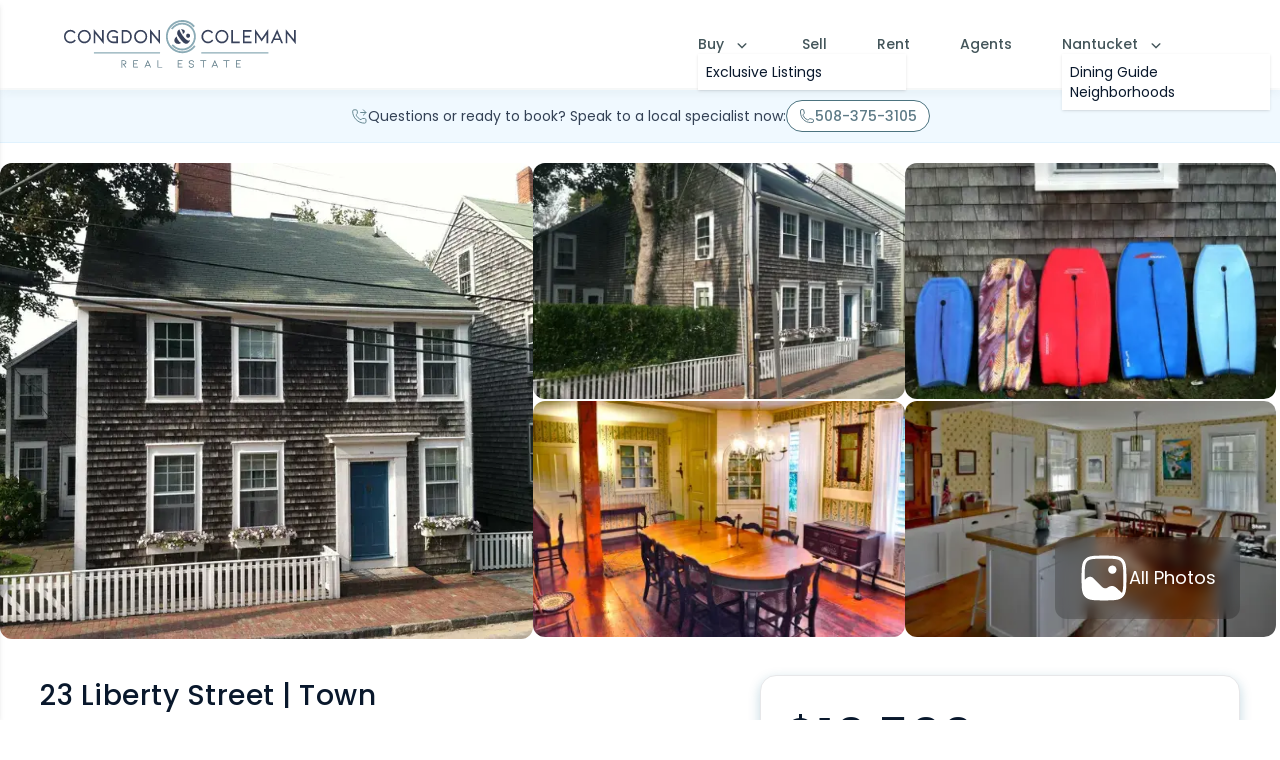

--- FILE ---
content_type: text/html; charset=utf-8
request_url: https://www.congdonandcoleman.com/nantucket-rentals/town/23-liberty-street/
body_size: 28416
content:
<!DOCTYPE html><html lang="en"><head><meta charSet="utf-8"/><meta name="viewport" content="width=device-width, initial-scale=1"/><link rel="stylesheet" href="/_next/static/css/d18925f32ca197c3.css" data-precedence="next"/><link rel="stylesheet" href="/_next/static/css/f0341898abf2bace.css" data-precedence="next"/><link rel="preload" as="script" fetchPriority="low" href="/_next/static/chunks/webpack-43ffb1bf7890557e.js"/><script src="/_next/static/chunks/4bd1b696-100b9d70ed4e49c1.js" async=""></script><script src="/_next/static/chunks/1255-ad6785680cd71b05.js" async=""></script><script src="/_next/static/chunks/main-app-b7ac91ae224968d9.js" async=""></script><script src="/_next/static/chunks/0e5ce63c-a0a03ae5b8f92db0.js" async=""></script><script src="/_next/static/chunks/1356-4aaeef42c0bb535b.js" async=""></script><script src="/_next/static/chunks/2619-2513e7c69c182d93.js" async=""></script><script src="/_next/static/chunks/5915-8332973d0ee3a00c.js" async=""></script><script src="/_next/static/chunks/4685-0c8e167dc13a5dc0.js" async=""></script><script src="/_next/static/chunks/905-e3e1363ea2c2dfb5.js" async=""></script><script src="/_next/static/chunks/369-c0a4db6aa6575062.js" async=""></script><script src="/_next/static/chunks/8758-f5145da6806d335a.js" async=""></script><script src="/_next/static/chunks/5481-0f2b314ddcbfed35.js" async=""></script><script src="/_next/static/chunks/9496-046f621bcd0f08eb.js" async=""></script><script src="/_next/static/chunks/app/nantucket-rentals/%5B...slug%5D/page-ec9aeb9a549ea8ea.js" async=""></script><script src="/_next/static/chunks/4373-f3e31570c6769e50.js" async=""></script><script src="/_next/static/chunks/app/layout-619274d2df6cb773.js" async=""></script><script src="/_next/static/chunks/7923-b06d1160218f9163.js" async=""></script><script src="/_next/static/chunks/app/nantucket-rentals/page-2d278b10afb437ea.js" async=""></script><meta name="next-size-adjust" content=""/><script src="/_next/static/chunks/polyfills-42372ed130431b0a.js" noModule=""></script></head><body class="__className_40dd2d relative text-default-font antialiased bg-white"><div hidden=""><!--$?--><template id="B:0"></template><!--/$--></div><div class="drawer"><input id="cnc_mobile_menu_drawer" type="checkbox" class="drawer-toggle" aria-labelledby="drawer_overlay drawer_trigger"/><div class="drawer-content overflow-hidden"><!--$?--><template id="B:1"></template><!--/$--></div><div class="drawer-side z-50 "><label for="cnc_mobile_menu_drawer" id="drawer_overlay" aria-hidden="true" class="drawer-overlay"></label><div class="menu h-full w-80 bg-white px-4 py-10 text-base-content shadow-md"><a class="mb-5 flex cursor-pointer items-center justify-center" href="/"><img alt="CNC logo" width="232" height="48" decoding="async" data-nimg="1" class="h-[40px] w-auto md:h-[48px]" style="color:transparent" src="/images/cc-logo.svg"/></a><ul><li class="my-2 w-full"><a class=" flex-grow font-medium leading-5 text-label" href="/nantucket-real-estate/">Buy</a><ul><li class="my-2 w-full"><a class=" flex-grow font-medium leading-5 text-label" href="/nantucket-real-estate/exclusive-listings/?offset=0&amp;ordering=-info__ListPrice">Exclusive Listings</a></li></ul></li><li class="my-2 w-full"><a class="font-medium leading-5 text-label" href="/sell-your-nantucket-real-estate/">Sell</a></li><li class="my-2 w-full"><a class=" font-medium leading-5 text-label" href="/nantucket-rentals/?offset=0&amp;ordering=priority,-calendar_updated_at">Rent</a></li><li class="my-2 w-full"><a class=" font-medium leading-5 text-label" href="/nantucket-real-estate-agents/">Agents</a></li><li class="my-2 w-full"><p class="font-medium leading-5 text-label">Nantucket</p><ul><li><a class=" flex-grow font-medium leading-5 text-label" href="/nantucket-dining-guide/">Dining Guide</a></li><li><a class=" flex-grow font-medium leading-5 text-label" href="https://www.congdonandcoleman.com/nantucket-neighborhoods">Neighborhoods</a></li></ul></li></ul></div></div></div><script>requestAnimationFrame(function(){$RT=performance.now()});</script><script src="/_next/static/chunks/webpack-43ffb1bf7890557e.js" id="_R_" async=""></script><div hidden id="S:1"><div class="fixed z-10 flex w-full items-center bg-white shadow-header md:top-0"><div class="container flex flex-row items-center justify-between py-5 text-sm"><label for="cnc_mobile_menu_drawer" id="drawer_trigger" class="md:hidden"><svg xmlns="http://www.w3.org/2000/svg" fill="none" viewBox="0 0 24 24" stroke-width="1.5" stroke="currentColor" aria-hidden="true" data-slot="icon" class="h-6 w-auto text-black-3"><path stroke-linecap="round" stroke-linejoin="round" d="M3.75 6.75h16.5M3.75 12h16.5m-16.5 5.25h16.5"></path></svg></label><a class="cursor-pointer " href="/"><img alt="CNC logo" width="232" height="48" decoding="async" data-nimg="1" class="h-[40px] w-auto md:h-[48px]" style="color:transparent" src="/images/cc-logo.svg"/></a><div class="hidden items-center justify-end md:flex"><div class="dropdown mr-[50px] w-max group dropdown-hover"><label tabindex="0" class="flex cursor-pointer font-medium leading-5 text-label">Buy<svg xmlns="http://www.w3.org/2000/svg" viewBox="0 0 20 20" fill="currentColor" aria-hidden="true" data-slot="icon" class="ml-2 h-5 w-5 pt-0.5 transition-all duration-150 group-hover:rotate-180"><path fill-rule="evenodd" d="M5.22 8.22a.75.75 0 0 1 1.06 0L10 11.94l3.72-3.72a.75.75 0 1 1 1.06 1.06l-4.25 4.25a.75.75 0 0 1-1.06 0L5.22 9.28a.75.75 0 0 1 0-1.06Z" clip-rule="evenodd"></path></svg></label><ul tabindex="0" class="menu dropdown-content z-[1] bg-white p-2 shadow w-52"><ul><li><a class="rounded-none" href="/nantucket-real-estate/?offset=0&amp;ordering=-info__ListPrice">Exclusive Listings</a></li></ul></ul></div><a class="mr-[50px] font-medium leading-5 text-label" href="/sell-your-nantucket-real-estate/">Sell</a><a class="mr-[50px] font-medium leading-5 text-label" href="/nantucket-rentals/?offset=0&amp;ordering=priority,-calendar_updated_at">Rent</a><a class="mr-[50px] font-medium leading-5 text-label" href="/nantucket-real-estate-agents/">Agents</a><div class="dropdown mr-[50px] w-max group dropdown-hover"><label tabindex="0" class="flex cursor-pointer font-medium leading-5 text-label">Nantucket<svg xmlns="http://www.w3.org/2000/svg" viewBox="0 0 20 20" fill="currentColor" aria-hidden="true" data-slot="icon" class="ml-2 h-5 w-5 pt-0.5 transition-all duration-150 group-hover:rotate-180"><path fill-rule="evenodd" d="M5.22 8.22a.75.75 0 0 1 1.06 0L10 11.94l3.72-3.72a.75.75 0 1 1 1.06 1.06l-4.25 4.25a.75.75 0 0 1-1.06 0L5.22 9.28a.75.75 0 0 1 0-1.06Z" clip-rule="evenodd"></path></svg></label><ul tabindex="0" class="menu dropdown-content z-[1] bg-white p-2 shadow w-52"><ul><li><a class="rounded-none" href="/nantucket-dining-guide/">Dining Guide</a></li><li><a class="rounded-none" href="https://www.congdonandcoleman.com/nantucket-neighborhoods">Neighborhoods</a></li></ul></ul></div></div><a href="tel:5083255000" class="block md:hidden" aria-label="5 0 8. 3 2 5. 5 0 0 0."><svg xmlns="http://www.w3.org/2000/svg" fill="none" viewBox="0 0 24 24" stroke-width="1.5" stroke="currentColor" aria-hidden="true" data-slot="icon" class="h-6 w-auto text-black-3"><path stroke-linecap="round" stroke-linejoin="round" d="M2.25 6.75c0 8.284 6.716 15 15 15h2.25a2.25 2.25 0 0 0 2.25-2.25v-1.372c0-.516-.351-.966-.852-1.091l-4.423-1.106c-.44-.11-.902.055-1.173.417l-.97 1.293c-.282.376-.769.542-1.21.38a12.035 12.035 0 0 1-7.143-7.143c-.162-.441.004-.928.38-1.21l1.293-.97c.363-.271.527-.734.417-1.173L6.963 3.102a1.125 1.125 0 0 0-1.091-.852H4.5A2.25 2.25 0 0 0 2.25 4.5v2.25Z"></path></svg></a></div></div><div class="min-h-[85vh] overflow-x-hidden pt-[80px] md:pt-[90px]"><template id="P:2"></template><!--$?--><template id="B:3"></template><!--/$--></div><footer class="bg-navy-blue px-10 py-12 text-white md:px-16 md:py-14 lg:px-32 lg:py-28"><div class="container"><div class="md:grid md:grid-cols-2 md:gap-x-14"><div><div class="mb-12 flex items-center justify-center md:justify-start"><a href="https://www.congdonandcoleman.com/nantucket-real-estate/" class="cursor-pointer"><img alt="CNC logo" loading="lazy" width="254" height="55" decoding="async" data-nimg="1" style="color:transparent" src="/images/cc-logo-light.svg"/></a></div><address class="flex flex-col gap-y-5 px-4 text-sm"><p>57 Main Street, Second Floor<br/>Nantucket, MA 02554</p><a class="hover:underline" href="/cdn-cgi/l/email-protection#660900000f0503260509080102090807080205090a030b07084805090b"><span class="__cf_email__" data-cfemail="620d04040b010722010d0c05060d0c030c06010d0e070f030c4c010d0f">[email&#160;protected]</span></a><p><a href="tel:(508)325-5000">(508) 325-5000</a></p></address></div><div class="mt-9 flex justify-between md:mt-0 md:justify-evenly"><div><h4 class="mb-5 text-xl font-bold md:mb-12">Quick Links</h4><ul class="flex flex-col gap-y-4 text-[#DBF5FF]"><li><a class="hover:underline" href="https://www.congdonandcoleman.com/nantucket-real-estate/">Buy</a></li><li><a class="hover:underline" href="https://www.congdonandcoleman.com/sell-your-nantucket-real-estate">Sell</a></li><li><a class="hover:underline" href="https://www.congdonandcoleman.com/nantucket-rentals/">Rent</a></li><li><a class="hover:underline" href="https://www.congdonandcoleman.com/nantucket-real-estate-agents">Agents</a></li><li><a class="hover:underline" href="/blog/">C&amp;C Blog</a></li></ul></div><div class="flex flex-col justify-between"><div><h4 class="mb-5 text-xl font-bold md:mb-12">About Us</h4><ul class="flex flex-col gap-y-4 text-[#DBF5FF]"><li><a class="hover:underline" href="https://www.congdonandcoleman.com/nantucket-copyright">Copyright</a></li><li><a class="hover:underline" href="https://www.congdonandcoleman.com/nantucket-privacy">Privacy Policy</a></li></ul></div><div class="md:hidden"><div class="grid grid-cols-2 gap-x-4"><a target="_blank" href="https://www.facebook.com/nantucketbrokers"><img alt="Facebook logo" loading="lazy" width="40" height="40" decoding="async" data-nimg="1" style="color:transparent" src="/images/fb-icon.svg"/></a><a target="_blank" href="https://www.instagram.com/nantucketbrokers"><img alt="Facebook logo" loading="lazy" width="40" height="40" decoding="async" data-nimg="1" style="color:transparent" src="/images/ig-icon.svg"/></a></div></div></div></div></div><div><hr class="my-8 h-px bg-[#E5F1F4] md:mt-20"/><div class="items-center justify-between md:flex"><div><p class="flex flex-col gap-y-2 text-sm text-[#DBF5FF] md:flex-row md:gap-x-2"><span>Copyright © 2023</span><span>Congdon &amp; Coleman Real Estate.</span><span>All rights reserved.</span></p></div><div class="hidden md:block"><div class="grid grid-cols-2 gap-x-4"><a target="_blank" href="https://www.facebook.com/nantucketbrokers"><img alt="Facebook logo" loading="lazy" width="40" height="40" decoding="async" data-nimg="1" style="color:transparent" src="/images/fb-icon.svg"/></a><a target="_blank" href="https://www.instagram.com/nantucketbrokers"><img alt="Facebook logo" loading="lazy" width="40" height="40" decoding="async" data-nimg="1" style="color:transparent" src="/images/ig-icon.svg"/></a></div></div></div></div></div></footer><!--$--><style>
#nprogress {
  pointer-events: none;
}

#nprogress .bar {
  background: #d9eaf0;

  position: fixed;
  z-index: 99999;
  top: 0;
  left: 0;

  width: 100%;
  height: 2px;
}

/* Fancy blur effect */
#nprogress .peg {
  display: block;
  position: absolute;
  right: 0px;
  width: 100px;
  height: 100%;
  box-shadow: 0 0 10px #d9eaf0, 0 0 5px #d9eaf0;
  opacity: 1.0;

  -webkit-transform: rotate(3deg) translate(0px, -4px);
      -ms-transform: rotate(3deg) translate(0px, -4px);
          transform: rotate(3deg) translate(0px, -4px);
}

/* Remove these to get rid of the spinner */
#nprogress .spinner {
  display: block;
  position: fixed;
  z-index: 1031;
  top: 15px;
  bottom: auto;
  right: 15px;
  left: auto;
}

#nprogress .spinner-icon {
  width: 18px;
  height: 18px;
  box-sizing: border-box;

  border: solid 2px transparent;
  border-top-color: #d9eaf0;
  border-left-color: #d9eaf0;
  border-radius: 50%;

  -webkit-animation: nprogress-spinner 400ms linear infinite;
          animation: nprogress-spinner 400ms linear infinite;
}

.nprogress-custom-parent {
  overflow: hidden;
  position: relative;
}

.nprogress-custom-parent #nprogress .spinner,
.nprogress-custom-parent #nprogress .bar {
  position: absolute;
}

@-webkit-keyframes nprogress-spinner {
  0%   { -webkit-transform: rotate(0deg); }
  100% { -webkit-transform: rotate(360deg); }
}
@keyframes nprogress-spinner {
  0%   { transform: rotate(0deg); }
  100% { transform: rotate(360deg); }
}
</style><!--/$--></div><script data-cfasync="false" src="/cdn-cgi/scripts/5c5dd728/cloudflare-static/email-decode.min.js"></script><script>(self.__next_f=self.__next_f||[]).push([0])</script><script>self.__next_f.push([1,"1:\"$Sreact.fragment\"\n2:I[41402,[\"5105\",\"static/chunks/0e5ce63c-a0a03ae5b8f92db0.js\",\"1356\",\"static/chunks/1356-4aaeef42c0bb535b.js\",\"2619\",\"static/chunks/2619-2513e7c69c182d93.js\",\"5915\",\"static/chunks/5915-8332973d0ee3a00c.js\",\"4685\",\"static/chunks/4685-0c8e167dc13a5dc0.js\",\"905\",\"static/chunks/905-e3e1363ea2c2dfb5.js\",\"369\",\"static/chunks/369-c0a4db6aa6575062.js\",\"8758\",\"static/chunks/8758-f5145da6806d335a.js\",\"5481\",\"static/chunks/5481-0f2b314ddcbfed35.js\",\"9496\",\"static/chunks/9496-046f621bcd0f08eb.js\",\"4428\",\"static/chunks/app/nantucket-rentals/%5B...slug%5D/page-ec9aeb9a549ea8ea.js\"],\"\"]\n4:\"$Sreact.suspense\"\n5:I[8237,[\"1356\",\"static/chunks/1356-4aaeef42c0bb535b.js\",\"2619\",\"static/chunks/2619-2513e7c69c182d93.js\",\"4373\",\"static/chunks/4373-f3e31570c6769e50.js\",\"7177\",\"static/chunks/app/layout-619274d2df6cb773.js\"],\"default\"]\n6:I[52619,[\"1356\",\"static/chunks/1356-4aaeef42c0bb535b.js\",\"2619\",\"static/chunks/2619-2513e7c69c182d93.js\",\"7923\",\"static/chunks/7923-b06d1160218f9163.js\",\"1682\",\"static/chunks/app/nantucket-rentals/page-2d278b10afb437ea.js\"],\"\"]\n7:I[81356,[\"5105\",\"static/chunks/0e5ce63c-a0a03ae5b8f92db0.js\",\"1356\",\"static/chunks/1356-4aaeef42c0bb535b.js\",\"2619\",\"static/chunks/2619-2513e7c69c182d93.js\",\"5915\",\"static/chunks/5915-8332973d0ee3a00c.js\",\"4685\",\"static/chunks/4685-0c8e167dc13a5dc0.js\",\"905\",\"static/chunks/905-e3e1363ea2c2dfb5.js\",\"369\",\"static/chunks/369-c0a4db6aa6575062.js\",\"8758\",\"static/chunks/8758-f5145da6806d335a.js\",\"5481\",\"static/chunks/5481-0f2b314ddcbfed35.js\",\"9496\",\"static/chunks/9496-046f621bcd0f08eb.js\",\"4428\",\"static/chunks/app/nantucket-rentals/%5B...slug%5D/page-ec9aeb9a549ea8ea.js\"],\"Image\"]\n15:I[57150,[],\"\"]\n16:I[9766,[],\"\"]\n17:I[98924,[],\"\"]\n19:I[24431,[],\"OutletBoundary\"]\n1b:I[15278,[],\"AsyncMetadataOutlet\"]\n1d:I[24431,[],\"ViewportBoundary\"]\n1f:I[24431,[],\"MetadataBoundary\"]\n:HL[\"/_next/static/media/0484562807a97172-s.p.woff2\",\"font\",{\"crossOrigin\":\"\",\"type\":\"font/woff2\"}]\n:HL[\"/_next/static/media/4c285fdca692ea22-s.p.woff2\",\"font\",{\"crossOrigin\":\"\",\"type\":\"font/woff2\"}]\n:"])</script><script>self.__next_f.push([1,"HL[\"/_next/static/media/8888a3826f4a3af4-s.p.woff2\",\"font\",{\"crossOrigin\":\"\",\"type\":\"font/woff2\"}]\n:HL[\"/_next/static/media/9e82d62334b205f4-s.p.woff2\",\"font\",{\"crossOrigin\":\"\",\"type\":\"font/woff2\"}]\n:HL[\"/_next/static/media/b957ea75a84b6ea7-s.p.woff2\",\"font\",{\"crossOrigin\":\"\",\"type\":\"font/woff2\"}]\n:HL[\"/_next/static/media/eafabf029ad39a43-s.p.woff2\",\"font\",{\"crossOrigin\":\"\",\"type\":\"font/woff2\"}]\n:HL[\"/_next/static/css/d18925f32ca197c3.css\",\"style\"]\n:HL[\"/_next/static/css/f0341898abf2bace.css\",\"style\"]\n3:T4fd,"])</script><script>self.__next_f.push([1,"!function(){var analytics=window.analytics=window.analytics||[];if(!analytics.initialize)if(analytics.invoked)window.console\u0026\u0026console.error\u0026\u0026console.error(\"Segment snippet included twice.\");else{analytics.invoked=!0;analytics.methods=[\"trackSubmit\",\"trackClick\",\"trackLink\",\"trackForm\",\"pageview\",\"identify\",\"reset\",\"group\",\"track\",\"ready\",\"alias\",\"debug\",\"page\",\"once\",\"off\",\"on\",\"addSourceMiddleware\",\"addIntegrationMiddleware\",\"setAnonymousId\",\"addDestinationMiddleware\"];analytics.factory=function(e){return function(){if(window.analytics.initialized)return window.analytics[e].apply(window.analytics,arguments);var i=Array.prototype.slice.call(arguments);i.unshift(e);analytics.push(i);return analytics}};for(var i=0;i\u003canalytics.methods.length;i++){var key=analytics.methods[i];analytics[key]=analytics.factory(key)}analytics.load=function(key,i){var t=document.createElement(\"script\");t.type=\"text/javascript\";t.async=!0;t.src=\"https://cdn.segment.com/analytics.js/v1/\" + key + \"/analytics.min.js\";var n=document.getElementsByTagName(\"script\")[0];n.parentNode.insertBefore(t,n);analytics._loadOptions=i};analytics._writeKey=\"RD6TwxjQg76BCkjv7VKJhoYu25sdfvW2\";;analytics.SNIPPET_VERSION=\"4.16.1\";\nanalytics.load(\"RD6TwxjQg76BCkjv7VKJhoYu25sdfvW2\");\nanalytics.page();\n}}();"])</script><script>self.__next_f.push([1,"0:{\"P\":null,\"b\":\"IIy7rRcZ_OOSy1RoGzDv1\",\"p\":\"\",\"c\":[\"\",\"nantucket-rentals\",\"town\",\"23-liberty-street\",\"\"],\"i\":false,\"f\":[[[\"\",{\"children\":[\"nantucket-rentals\",{\"children\":[[\"slug\",\"town/23-liberty-street\",\"c\"],{\"children\":[\"__PAGE__\",{}]}]}]},\"$undefined\",\"$undefined\",true],[\"\",[\"$\",\"$1\",\"c\",{\"children\":[[[\"$\",\"link\",\"0\",{\"rel\":\"stylesheet\",\"href\":\"/_next/static/css/d18925f32ca197c3.css\",\"precedence\":\"next\",\"crossOrigin\":\"$undefined\",\"nonce\":\"$undefined\"}],[\"$\",\"link\",\"1\",{\"rel\":\"stylesheet\",\"href\":\"/_next/static/css/f0341898abf2bace.css\",\"precedence\":\"next\",\"crossOrigin\":\"$undefined\",\"nonce\":\"$undefined\"}]],[\"$\",\"html\",null,{\"lang\":\"en\",\"children\":[[\"$\",\"$L2\",null,{\"strategy\":\"afterInteractive\",\"id\":\"segment-script\",\"dangerouslySetInnerHTML\":{\"__html\":\"$3\"}}],[\"$\",\"body\",null,{\"className\":\"__className_40dd2d relative text-default-font antialiased bg-white\",\"children\":[\"$\",\"div\",null,{\"className\":\"drawer\",\"children\":[[\"$\",\"input\",null,{\"id\":\"cnc_mobile_menu_drawer\",\"type\":\"checkbox\",\"className\":\"drawer-toggle\",\"aria-labelledby\":\"drawer_overlay drawer_trigger\"}],[\"$\",\"div\",null,{\"className\":\"drawer-content overflow-hidden\",\"children\":[\"$\",\"$4\",null,{\"children\":[\"$\",\"$L5\",null,{\"header\":[\"$\",\"div\",null,{\"className\":\"fixed z-10 flex w-full items-center bg-white shadow-header md:top-0\",\"children\":[\"$\",\"div\",null,{\"className\":\"container flex flex-row items-center justify-between py-5 text-sm\",\"children\":[[\"$\",\"label\",null,{\"htmlFor\":\"cnc_mobile_menu_drawer\",\"id\":\"drawer_trigger\",\"className\":\"md:hidden\",\"children\":[\"$\",\"svg\",null,{\"xmlns\":\"http://www.w3.org/2000/svg\",\"fill\":\"none\",\"viewBox\":\"0 0 24 24\",\"strokeWidth\":1.5,\"stroke\":\"currentColor\",\"aria-hidden\":\"true\",\"data-slot\":\"icon\",\"ref\":\"$undefined\",\"aria-labelledby\":\"$undefined\",\"className\":\"h-6 w-auto text-black-3\",\"children\":[null,[\"$\",\"path\",null,{\"strokeLinecap\":\"round\",\"strokeLinejoin\":\"round\",\"d\":\"M3.75 6.75h16.5M3.75 12h16.5m-16.5 5.25h16.5\"}]]}]}],[\"$\",\"$L6\",null,{\"href\":\"/\",\"className\":\"cursor-pointer \",\"children\":[\"$\",\"$L7\",null,{\"alt\":\"CNC logo\",\"src\":\"/images/cc-logo.svg\",\"width\":232,\"height\":48,\"priority\":true,\"className\":\"h-[40px] w-auto md:h-[48px]\"}]}],[\"$\",\"div\",null,{\"className\":\"hidden items-center justify-end md:flex\",\"children\":[[\"$\",\"div\",null,{\"className\":\"dropdown mr-[50px] w-max group dropdown-hover\",\"children\":[[\"$\",\"label\",null,{\"tabIndex\":0,\"className\":\"flex cursor-pointer font-medium leading-5 text-label\",\"children\":[\"Buy\",[\"$\",\"svg\",null,{\"xmlns\":\"http://www.w3.org/2000/svg\",\"viewBox\":\"0 0 20 20\",\"fill\":\"currentColor\",\"aria-hidden\":\"true\",\"data-slot\":\"icon\",\"ref\":\"$undefined\",\"aria-labelledby\":\"$undefined\",\"className\":\"ml-2 h-5 w-5 pt-0.5 transition-all duration-150 group-hover:rotate-180\",\"children\":[null,[\"$\",\"path\",null,{\"fillRule\":\"evenodd\",\"d\":\"M5.22 8.22a.75.75 0 0 1 1.06 0L10 11.94l3.72-3.72a.75.75 0 1 1 1.06 1.06l-4.25 4.25a.75.75 0 0 1-1.06 0L5.22 9.28a.75.75 0 0 1 0-1.06Z\",\"clipRule\":\"evenodd\"}]]}]]}],\"$L8\"]}],\"$L9\",\"$La\",\"$Lb\",\"$Lc\"]}],\"$Ld\"]}]}],\"footer\":\"$Le\",\"children\":\"$Lf\"}]}]}],\"$L10\"]}]}]]}]]}],{\"children\":[\"nantucket-rentals\",\"$L11\",{\"children\":[[\"slug\",\"town/23-liberty-street\",\"c\"],\"$L12\",{\"children\":[\"__PAGE__\",\"$L13\",{},null,false]},null,false]},null,false]},null,false],\"$L14\",false]],\"m\":\"$undefined\",\"G\":[\"$15\",[]],\"s\":false,\"S\":false}\n"])</script><script>self.__next_f.push([1,"8:[\"$\",\"ul\",null,{\"tabIndex\":0,\"className\":\"menu dropdown-content z-[1] bg-white p-2 shadow w-52\",\"children\":[\"$\",\"ul\",null,{\"children\":[\"$\",\"li\",null,{\"children\":[\"$\",\"$L6\",null,{\"className\":\"rounded-none\",\"href\":\"/nantucket-real-estate/?offset=0\u0026ordering=-info__ListPrice\",\"children\":\"Exclusive Listings\"}]}]}]}]\n9:[\"$\",\"$L6\",null,{\"className\":\"mr-[50px] font-medium leading-5 text-label\",\"href\":\"/sell-your-nantucket-real-estate\",\"children\":\"Sell\"}]\na:[\"$\",\"$L6\",null,{\"className\":\"mr-[50px] font-medium leading-5 text-label\",\"href\":\"/nantucket-rentals?offset=0\u0026ordering=priority,-calendar_updated_at\",\"children\":\"Rent\"}]\nb:[\"$\",\"$L6\",null,{\"className\":\"mr-[50px] font-medium leading-5 text-label\",\"href\":\"/nantucket-real-estate-agents\",\"children\":\"Agents\"}]\n"])</script><script>self.__next_f.push([1,"c:[\"$\",\"div\",null,{\"className\":\"dropdown mr-[50px] w-max group dropdown-hover\",\"children\":[[\"$\",\"label\",null,{\"tabIndex\":0,\"className\":\"flex cursor-pointer font-medium leading-5 text-label\",\"children\":[\"Nantucket\",[\"$\",\"svg\",null,{\"xmlns\":\"http://www.w3.org/2000/svg\",\"viewBox\":\"0 0 20 20\",\"fill\":\"currentColor\",\"aria-hidden\":\"true\",\"data-slot\":\"icon\",\"ref\":\"$undefined\",\"aria-labelledby\":\"$undefined\",\"className\":\"ml-2 h-5 w-5 pt-0.5 transition-all duration-150 group-hover:rotate-180\",\"children\":[null,[\"$\",\"path\",null,{\"fillRule\":\"evenodd\",\"d\":\"M5.22 8.22a.75.75 0 0 1 1.06 0L10 11.94l3.72-3.72a.75.75 0 1 1 1.06 1.06l-4.25 4.25a.75.75 0 0 1-1.06 0L5.22 9.28a.75.75 0 0 1 0-1.06Z\",\"clipRule\":\"evenodd\"}]]}]]}],[\"$\",\"ul\",null,{\"tabIndex\":0,\"className\":\"menu dropdown-content z-[1] bg-white p-2 shadow w-52\",\"children\":[\"$\",\"ul\",null,{\"children\":[[\"$\",\"li\",null,{\"children\":[\"$\",\"$L6\",null,{\"className\":\"rounded-none\",\"href\":\"/nantucket-dining-guide\",\"children\":\"Dining Guide\"}]}],[\"$\",\"li\",null,{\"children\":[\"$\",\"a\",null,{\"className\":\"rounded-none\",\"href\":\"https://www.congdonandcoleman.com/nantucket-neighborhoods\",\"children\":\"Neighborhoods\"}]}]]}]}]]}]\n"])</script><script>self.__next_f.push([1,"d:[\"$\",\"a\",null,{\"href\":\"tel:5083255000\",\"className\":\"block md:hidden\",\"aria-label\":\"5 0 8. 3 2 5. 5 0 0 0.\",\"children\":[\"$\",\"svg\",null,{\"xmlns\":\"http://www.w3.org/2000/svg\",\"fill\":\"none\",\"viewBox\":\"0 0 24 24\",\"strokeWidth\":1.5,\"stroke\":\"currentColor\",\"aria-hidden\":\"true\",\"data-slot\":\"icon\",\"ref\":\"$undefined\",\"aria-labelledby\":\"$undefined\",\"className\":\"h-6 w-auto text-black-3\",\"children\":[null,[\"$\",\"path\",null,{\"strokeLinecap\":\"round\",\"strokeLinejoin\":\"round\",\"d\":\"M2.25 6.75c0 8.284 6.716 15 15 15h2.25a2.25 2.25 0 0 0 2.25-2.25v-1.372c0-.516-.351-.966-.852-1.091l-4.423-1.106c-.44-.11-.902.055-1.173.417l-.97 1.293c-.282.376-.769.542-1.21.38a12.035 12.035 0 0 1-7.143-7.143c-.162-.441.004-.928.38-1.21l1.293-.97c.363-.271.527-.734.417-1.173L6.963 3.102a1.125 1.125 0 0 0-1.091-.852H4.5A2.25 2.25 0 0 0 2.25 4.5v2.25Z\"}]]}]}]\n"])</script><script>self.__next_f.push([1,"e:[\"$\",\"footer\",null,{\"className\":\"bg-navy-blue px-10 py-12 text-white md:px-16 md:py-14 lg:px-32 lg:py-28\",\"children\":[\"$\",\"div\",null,{\"className\":\"container\",\"children\":[[\"$\",\"div\",null,{\"className\":\"md:grid md:grid-cols-2 md:gap-x-14\",\"children\":[[\"$\",\"div\",null,{\"children\":[[\"$\",\"div\",null,{\"className\":\"mb-12 flex items-center justify-center md:justify-start\",\"children\":[\"$\",\"a\",null,{\"href\":\"https://www.congdonandcoleman.com/nantucket-real-estate/\",\"className\":\"cursor-pointer\",\"children\":[\"$\",\"$L7\",null,{\"alt\":\"CNC logo\",\"src\":\"/images/cc-logo-light.svg\",\"width\":254,\"height\":55}]}]}],[\"$\",\"address\",null,{\"className\":\"flex flex-col gap-y-5 px-4 text-sm\",\"children\":[[\"$\",\"p\",null,{\"children\":[\"57 Main Street, Second Floor\",[\"$\",\"br\",null,{}],\"Nantucket, MA 02554\"]}],[\"$\",\"a\",null,{\"className\":\"hover:underline\",\"href\":\"mailto:office@congdonandcoleman.com\",\"children\":\"office@congdonandcoleman.com\"}],[\"$\",\"p\",null,{\"children\":[\"$\",\"a\",null,{\"href\":\"tel:(508)325-5000\",\"children\":\"(508) 325-5000\"}]}]]}]]}],[\"$\",\"div\",null,{\"className\":\"mt-9 flex justify-between md:mt-0 md:justify-evenly\",\"children\":[[\"$\",\"div\",null,{\"children\":[[\"$\",\"h4\",null,{\"className\":\"mb-5 text-xl font-bold md:mb-12\",\"children\":\"Quick Links\"}],[\"$\",\"ul\",null,{\"className\":\"flex flex-col gap-y-4 text-[#DBF5FF]\",\"children\":[[\"$\",\"li\",null,{\"children\":[\"$\",\"a\",null,{\"className\":\"hover:underline\",\"href\":\"https://www.congdonandcoleman.com/nantucket-real-estate/\",\"children\":\"Buy\"}]}],[\"$\",\"li\",null,{\"children\":[\"$\",\"a\",null,{\"className\":\"hover:underline\",\"href\":\"https://www.congdonandcoleman.com/sell-your-nantucket-real-estate\",\"children\":\"Sell\"}]}],[\"$\",\"li\",null,{\"children\":[\"$\",\"a\",null,{\"className\":\"hover:underline\",\"href\":\"https://www.congdonandcoleman.com/nantucket-rentals/\",\"children\":\"Rent\"}]}],[\"$\",\"li\",null,{\"children\":[\"$\",\"a\",null,{\"className\":\"hover:underline\",\"href\":\"https://www.congdonandcoleman.com/nantucket-real-estate-agents\",\"children\":\"Agents\"}]}],[\"$\",\"li\",null,{\"children\":[\"$\",\"$L6\",null,{\"className\":\"hover:underline\",\"href\":\"/blog\",\"children\":\"C\u0026C Blog\"}]}]]}]]}],[\"$\",\"div\",null,{\"className\":\"flex flex-col justify-between\",\"children\":[[\"$\",\"div\",null,{\"children\":[[\"$\",\"h4\",null,{\"className\":\"mb-5 text-xl font-bold md:mb-12\",\"children\":\"About Us\"}],[\"$\",\"ul\",null,{\"className\":\"flex flex-col gap-y-4 text-[#DBF5FF]\",\"children\":[[\"$\",\"li\",null,{\"children\":[\"$\",\"a\",null,{\"className\":\"hover:underline\",\"href\":\"https://www.congdonandcoleman.com/nantucket-copyright\",\"children\":\"Copyright\"}]}],[\"$\",\"li\",null,{\"children\":[\"$\",\"a\",null,{\"className\":\"hover:underline\",\"href\":\"https://www.congdonandcoleman.com/nantucket-privacy\",\"children\":\"Privacy Policy\"}]}]]}]]}],[\"$\",\"div\",null,{\"className\":\"md:hidden\",\"children\":[\"$\",\"div\",null,{\"className\":\"grid grid-cols-2 gap-x-4\",\"children\":[[\"$\",\"a\",null,{\"target\":\"_blank\",\"href\":\"https://www.facebook.com/nantucketbrokers\",\"children\":[\"$\",\"$L7\",null,{\"alt\":\"Facebook logo\",\"src\":\"/images/fb-icon.svg\",\"width\":40,\"height\":40}]}],[\"$\",\"a\",null,{\"target\":\"_blank\",\"href\":\"https://www.instagram.com/nantucketbrokers\",\"children\":[\"$\",\"$L7\",null,{\"alt\":\"Facebook logo\",\"src\":\"/images/ig-icon.svg\",\"width\":40,\"height\":40}]}]]}]}]]}]]}]]}],[\"$\",\"div\",null,{\"children\":[[\"$\",\"hr\",null,{\"className\":\"my-8 h-px bg-[#E5F1F4] md:mt-20\"}],[\"$\",\"div\",null,{\"className\":\"items-center justify-between md:flex\",\"children\":[[\"$\",\"div\",null,{\"children\":[\"$\",\"p\",null,{\"className\":\"flex flex-col gap-y-2 text-sm text-[#DBF5FF] md:flex-row md:gap-x-2\",\"children\":[[\"$\",\"span\",null,{\"children\":\"Copyright © 2023\"}],[\"$\",\"span\",null,{\"children\":\"Congdon \u0026 Coleman Real Estate.\"}],[\"$\",\"span\",null,{\"children\":\"All rights reserved.\"}]]}]}],[\"$\",\"div\",null,{\"className\":\"hidden md:block\",\"children\":[\"$\",\"div\",null,{\"className\":\"grid grid-cols-2 gap-x-4\",\"children\":[[\"$\",\"a\",null,{\"target\":\"_blank\",\"href\":\"https://www.facebook.com/nantucketbrokers\",\"children\":[\"$\",\"$L7\",null,{\"alt\":\"Facebook logo\",\"src\":\"/images/fb-icon.svg\",\"width\":40,\"height\":40}]}],[\"$\",\"a\",null,{\"target\":\"_blank\",\"href\":\"https://www.instagram.com/nantucketbrokers\",\"children\":[\"$\",\"$L7\",null,{\"alt\":\"Facebook logo\",\"src\":\"/images/ig-icon.svg\",\"width\":40,\"height\":40}]}]]}]}]]}]]}]]}]}]\n"])</script><script>self.__next_f.push([1,"f:[\"$\",\"div\",null,{\"className\":\"min-h-[85vh] overflow-x-hidden pt-[80px] md:pt-[90px]\",\"children\":[\"$\",\"$L16\",null,{\"parallelRouterKey\":\"children\",\"error\":\"$undefined\",\"errorStyles\":\"$undefined\",\"errorScripts\":\"$undefined\",\"template\":[\"$\",\"$L17\",null,{}],\"templateStyles\":\"$undefined\",\"templateScripts\":\"$undefined\",\"notFound\":[[[\"$\",\"title\",null,{\"children\":\"404: This page could not be found.\"}],[\"$\",\"div\",null,{\"style\":{\"fontFamily\":\"system-ui,\\\"Segoe UI\\\",Roboto,Helvetica,Arial,sans-serif,\\\"Apple Color Emoji\\\",\\\"Segoe UI Emoji\\\"\",\"height\":\"100vh\",\"textAlign\":\"center\",\"display\":\"flex\",\"flexDirection\":\"column\",\"alignItems\":\"center\",\"justifyContent\":\"center\"},\"children\":[\"$\",\"div\",null,{\"children\":[[\"$\",\"style\",null,{\"dangerouslySetInnerHTML\":{\"__html\":\"body{color:#000;background:#fff;margin:0}.next-error-h1{border-right:1px solid rgba(0,0,0,.3)}@media (prefers-color-scheme:dark){body{color:#fff;background:#000}.next-error-h1{border-right:1px solid rgba(255,255,255,.3)}}\"}}],[\"$\",\"h1\",null,{\"className\":\"next-error-h1\",\"style\":{\"display\":\"inline-block\",\"margin\":\"0 20px 0 0\",\"padding\":\"0 23px 0 0\",\"fontSize\":24,\"fontWeight\":500,\"verticalAlign\":\"top\",\"lineHeight\":\"49px\"},\"children\":404}],[\"$\",\"div\",null,{\"style\":{\"display\":\"inline-block\"},\"children\":[\"$\",\"h2\",null,{\"style\":{\"fontSize\":14,\"fontWeight\":400,\"lineHeight\":\"49px\",\"margin\":0},\"children\":\"This page could not be found.\"}]}]]}]}]],[]],\"forbidden\":\"$undefined\",\"unauthorized\":\"$undefined\"}]}]\n"])</script><script>self.__next_f.push([1,"10:[\"$\",\"div\",null,{\"className\":\"drawer-side z-50 \",\"children\":[[\"$\",\"label\",null,{\"htmlFor\":\"cnc_mobile_menu_drawer\",\"id\":\"drawer_overlay\",\"aria-hidden\":\"true\",\"className\":\"drawer-overlay\"}],[\"$\",\"div\",null,{\"className\":\"menu h-full w-80 bg-white px-4 py-10 text-base-content shadow-md\",\"children\":[[\"$\",\"$L6\",null,{\"href\":\"/\",\"className\":\"mb-5 flex cursor-pointer items-center justify-center\",\"children\":[\"$\",\"$L7\",null,{\"alt\":\"CNC logo\",\"src\":\"/images/cc-logo.svg\",\"width\":232,\"height\":48,\"priority\":true,\"className\":\"h-[40px] w-auto md:h-[48px]\"}]}],[\"$\",\"ul\",null,{\"children\":[[\"$\",\"li\",null,{\"className\":\"my-2 w-full\",\"children\":[[\"$\",\"$L6\",null,{\"className\":\" flex-grow font-medium leading-5 text-label\",\"href\":\"/nantucket-real-estate\",\"children\":\"Buy\"}],[\"$\",\"ul\",null,{\"children\":[\"$\",\"li\",null,{\"className\":\"my-2 w-full\",\"children\":[\"$\",\"$L6\",null,{\"className\":\" flex-grow font-medium leading-5 text-label\",\"href\":\"/nantucket-real-estate/exclusive-listings?offset=0\u0026ordering=-info__ListPrice\",\"children\":\"Exclusive Listings\"}]}]}]]}],[\"$\",\"li\",null,{\"className\":\"my-2 w-full\",\"children\":[\"$\",\"$L6\",null,{\"className\":\"font-medium leading-5 text-label\",\"href\":\"/sell-your-nantucket-real-estate\",\"children\":\"Sell\"}]}],[\"$\",\"li\",null,{\"className\":\"my-2 w-full\",\"children\":[\"$\",\"$L6\",null,{\"className\":\" font-medium leading-5 text-label\",\"href\":\"/nantucket-rentals?offset=0\u0026ordering=priority,-calendar_updated_at\",\"children\":\"Rent\"}]}],[\"$\",\"li\",null,{\"className\":\"my-2 w-full\",\"children\":[\"$\",\"$L6\",null,{\"className\":\" font-medium leading-5 text-label\",\"href\":\"/nantucket-real-estate-agents\",\"children\":\"Agents\"}]}],[\"$\",\"li\",null,{\"className\":\"my-2 w-full\",\"children\":[[\"$\",\"p\",null,{\"className\":\"font-medium leading-5 text-label\",\"children\":\"Nantucket\"}],[\"$\",\"ul\",null,{\"children\":[[\"$\",\"li\",null,{\"children\":[\"$\",\"$L6\",null,{\"className\":\" flex-grow font-medium leading-5 text-label\",\"href\":\"/nantucket-dining-guide\",\"children\":\"Dining Guide\"}]}],[\"$\",\"li\",null,{\"children\":[\"$\",\"a\",null,{\"className\":\" flex-grow font-medium leading-5 text-label\",\"href\":\"https://www.congdonandcoleman.com/nantucket-neighborhoods\",\"children\":\"Neighborhoods\"}]}]]}]]}]]}]]}]]}]\n"])</script><script>self.__next_f.push([1,"11:[\"$\",\"$1\",\"c\",{\"children\":[null,[\"$\",\"$L16\",null,{\"parallelRouterKey\":\"children\",\"error\":\"$undefined\",\"errorStyles\":\"$undefined\",\"errorScripts\":\"$undefined\",\"template\":[\"$\",\"$L17\",null,{}],\"templateStyles\":\"$undefined\",\"templateScripts\":\"$undefined\",\"notFound\":\"$undefined\",\"forbidden\":\"$undefined\",\"unauthorized\":\"$undefined\"}]]}]\n12:[\"$\",\"$1\",\"c\",{\"children\":[null,[\"$\",\"$L16\",null,{\"parallelRouterKey\":\"children\",\"error\":\"$undefined\",\"errorStyles\":\"$undefined\",\"errorScripts\":\"$undefined\",\"template\":[\"$\",\"$L17\",null,{}],\"templateStyles\":\"$undefined\",\"templateScripts\":\"$undefined\",\"notFound\":\"$undefined\",\"forbidden\":\"$undefined\",\"unauthorized\":\"$undefined\"}]]}]\n13:[\"$\",\"$1\",\"c\",{\"children\":[\"$L18\",null,[\"$\",\"$L19\",null,{\"children\":[\"$L1a\",[\"$\",\"$L1b\",null,{\"promise\":\"$@1c\"}]]}]]}]\n14:[\"$\",\"$1\",\"h\",{\"children\":[null,[[\"$\",\"$L1d\",null,{\"children\":\"$L1e\"}],[\"$\",\"meta\",null,{\"name\":\"next-size-adjust\",\"content\":\"\"}]],[\"$\",\"$L1f\",null,{\"children\":[\"$\",\"div\",null,{\"hidden\":true,\"children\":[\"$\",\"$4\",null,{\"fallback\":null,\"children\":\"$L20\"}]}]}]]}]\n1e:[[\"$\",\"meta\",\"0\",{\"charSet\":\"utf-8\"}],[\"$\",\"meta\",\"1\",{\"name\":\"viewport\",\"content\":\"width=device-width, initial-scale=1\"}]]\n1a:null\n"])</script><script>self.__next_f.push([1,"21:I[13456,[\"5105\",\"static/chunks/0e5ce63c-a0a03ae5b8f92db0.js\",\"1356\",\"static/chunks/1356-4aaeef42c0bb535b.js\",\"2619\",\"static/chunks/2619-2513e7c69c182d93.js\",\"5915\",\"static/chunks/5915-8332973d0ee3a00c.js\",\"4685\",\"static/chunks/4685-0c8e167dc13a5dc0.js\",\"905\",\"static/chunks/905-e3e1363ea2c2dfb5.js\",\"369\",\"static/chunks/369-c0a4db6aa6575062.js\",\"8758\",\"static/chunks/8758-f5145da6806d335a.js\",\"5481\",\"static/chunks/5481-0f2b314ddcbfed35.js\",\"9496\",\"static/chunks/9496-046f621bcd0f08eb.js\",\"4428\",\"static/chunks/app/nantucket-rentals/%5B...slug%5D/page-ec9aeb9a549ea8ea.js\"],\"default\"]\n"])</script><script>self.__next_f.push([1,"18:[\"$\",\"main\",null,{\"className\":\"\",\"children\":[[\"$\",\"div\",null,{\"className\":\"bg-[#F0F9FF] border-solid border-0 border-b-[1px] border-b-[#E0F2FE]\",\"children\":[\"$\",\"div\",null,{\"className\":\"container flex items-center justify-center gap-x-3 py-2.5\",\"children\":[[\"$\",\"svg\",null,{\"xmlns\":\"http://www.w3.org/2000/svg\",\"width\":\"17\",\"height\":\"17\",\"viewBox\":\"0 0 17 17\",\"fill\":\"none\",\"className\":\"hidden lg:block\",\"children\":[[\"$\",\"path\",null,{\"d\":\"M9.6534 4.5H14.9867\",\"stroke\":\"#678993\",\"strokeLinecap\":\"round\",\"strokeLinejoin\":\"round\"}],[\"$\",\"path\",null,{\"d\":\"M12.3201 1.83333L14.9867 4.5L12.3201 7.16667\",\"stroke\":\"#678993\",\"strokeLinecap\":\"round\",\"strokeLinejoin\":\"round\"}],[\"$\",\"path\",null,{\"d\":\"M9.5414 11.5453C9.82501 11.6756 10.161 11.5916 10.3501 11.3433L10.5867 11.0333C10.8385 10.6976 11.2337 10.5 11.6534 10.5H13.6534C14.3893 10.5 14.9867 11.0974 14.9867 11.8333V13.8333C14.9867 14.5692 14.3893 15.1667 13.6534 15.1667C7.03042 15.1667 1.6534 9.78965 1.6534 3.16667C1.6534 2.43029 2.25036 1.83333 2.98674 1.83333H4.98673C5.72262 1.83333 6.32007 2.43078 6.32007 3.16667V5.16667C6.32007 5.58634 6.12248 5.98153 5.78674 6.23333L5.47474 6.46733C5.22238 6.66002 5.14094 7.00394 5.28007 7.28933C6.19119 9.13991 7.68968 10.6365 9.5414 11.5453\",\"stroke\":\"#678993\",\"strokeLinecap\":\"round\",\"strokeLinejoin\":\"round\"}]]}],[\"$\",\"p\",null,{\"className\":\"text-sm text-[#334155] m-0 hidden lg:block\",\"children\":\"Questions or ready to book? Speak to a local specialist now:\"}],[\"$\",\"a\",null,{\"href\":\"tel:508-375-3105\",\"className\":\"flex items-center justify-center px-3 py-[5px] border border-solid border-olive gap-x-2 rounded-full bg-white no-underline text-olive-variant\",\"children\":[[\"$\",\"svg\",null,{\"xmlns\":\"http://www.w3.org/2000/svg\",\"fill\":\"none\",\"viewBox\":\"0 0 24 24\",\"strokeWidth\":1.5,\"stroke\":\"currentColor\",\"aria-hidden\":\"true\",\"data-slot\":\"icon\",\"ref\":\"$undefined\",\"aria-labelledby\":\"$undefined\",\"className\":\"w-4 h-4\",\"children\":[null,[\"$\",\"path\",null,{\"strokeLinecap\":\"round\",\"strokeLinejoin\":\"round\",\"d\":\"M2.25 6.75c0 8.284 6.716 15 15 15h2.25a2.25 2.25 0 0 0 2.25-2.25v-1.372c0-.516-.351-.966-.852-1.091l-4.423-1.106c-.44-.11-.902.055-1.173.417l-.97 1.293c-.282.376-.769.542-1.21.38a12.035 12.035 0 0 1-7.143-7.143c-.162-.441.004-.928.38-1.21l1.293-.97c.363-.271.527-.734.417-1.173L6.963 3.102a1.125 1.125 0 0 0-1.091-.852H4.5A2.25 2.25 0 0 0 2.25 4.5v2.25Z\"}]]}],[\"$\",\"span\",null,{\"className\":\"text-sm font-medium\",\"children\":\"508-375-3105\"}]]}]]}]}],[\"$\",\"$L21\",null,{\"images\":[{\"image_uuid\":\"2ef146bc-2d55-4b87-afc8-69026275dbe3\",\"alt_text\":null,\"order\":1,\"caption\":null,\"tags\":[],\"import_id\":null,\"object\":\"7e439f14-fef0-4833-8543-4c8442393738\",\"url\":\"https://d1b75btxwpe6g0.cloudfront.net/images/7e439f14-fef0-4833-8543-4c8442393738.webp\",\"small_url\":\"https://d1b75btxwpe6g0.cloudfront.net/thumbnail/7e439f14-fef0-4833-8543-4c8442393738.webp\"},{\"image_uuid\":\"a474490a-a9ad-4a09-ac71-c853cd81c2b8\",\"alt_text\":null,\"order\":2,\"caption\":null,\"tags\":[],\"import_id\":null,\"object\":\"ae8c7cc3-670a-4076-b0f2-c1622cfe679a\",\"url\":\"https://d1b75btxwpe6g0.cloudfront.net/images/ae8c7cc3-670a-4076-b0f2-c1622cfe679a.webp\",\"small_url\":\"https://d1b75btxwpe6g0.cloudfront.net/thumbnail/ae8c7cc3-670a-4076-b0f2-c1622cfe679a.webp\"},{\"image_uuid\":\"26290cb9-0eaf-4618-abb5-b741fc7e71f9\",\"alt_text\":null,\"order\":3,\"caption\":null,\"tags\":[],\"import_id\":null,\"object\":\"bc627ffc-e67c-4df0-a30b-4e2e34a9e604\",\"url\":\"https://d1b75btxwpe6g0.cloudfront.net/images/bc627ffc-e67c-4df0-a30b-4e2e34a9e604.webp\",\"small_url\":\"https://d1b75btxwpe6g0.cloudfront.net/thumbnail/bc627ffc-e67c-4df0-a30b-4e2e34a9e604.webp\"},{\"image_uuid\":\"a8491100-ddcc-41e3-85e0-ae409b148450\",\"alt_text\":null,\"order\":4,\"caption\":null,\"tags\":[],\"import_id\":null,\"object\":\"29c13a5a-2fba-41ae-99a3-e100e9191cea\",\"url\":\"https://d1b75btxwpe6g0.cloudfront.net/images/29c13a5a-2fba-41ae-99a3-e100e9191cea.webp\",\"small_url\":\"https://d1b75btxwpe6g0.cloudfront.net/thumbnail/29c13a5a-2fba-41ae-99a3-e100e9191cea.webp\"},{\"image_uuid\":\"c99f90b7-96fd-4de2-9cd5-89eacae76114\",\"alt_text\":null,\"order\":5,\"caption\":null,\"tags\":[],\"import_id\":null,\"object\":\"52baa1c1-a221-4764-beb5-36f2e4ffb0fa\",\"url\":\"https://d1b75btxwpe6g0.cloudfront.net/images/52baa1c1-a221-4764-beb5-36f2e4ffb0fa.webp\",\"small_url\":\"https://d1b75btxwpe6g0.cloudfront.net/thumbnail/52baa1c1-a221-4764-beb5-36f2e4ffb0fa.webp\"},{\"image_uuid\":\"3e991adf-245b-4a61-8c11-fb9c1a3f4047\",\"alt_text\":null,\"order\":6,\"caption\":null,\"tags\":[],\"import_id\":null,\"object\":\"f8ebf50b-4918-4be1-895d-6c68b0e71b6b\",\"url\":\"https://d1b75btxwpe6g0.cloudfront.net/images/f8ebf50b-4918-4be1-895d-6c68b0e71b6b.webp\",\"small_url\":\"https://d1b75btxwpe6g0.cloudfront.net/thumbnail/f8ebf50b-4918-4be1-895d-6c68b0e71b6b.webp\"},{\"image_uuid\":\"71ea5ff0-f788-4d9f-9065-8c21418dbdcd\",\"alt_text\":null,\"order\":7,\"caption\":null,\"tags\":[],\"import_id\":null,\"object\":\"8d53b71e-3a6f-44ad-9bda-cdf63f5e1262\",\"url\":\"https://d1b75btxwpe6g0.cloudfront.net/images/8d53b71e-3a6f-44ad-9bda-cdf63f5e1262.webp\",\"small_url\":\"https://d1b75btxwpe6g0.cloudfront.net/thumbnail/8d53b71e-3a6f-44ad-9bda-cdf63f5e1262.webp\"},{\"image_uuid\":\"c35ad45e-56e4-434f-85e5-7e74d921ef4f\",\"alt_text\":null,\"order\":8,\"caption\":null,\"tags\":[],\"import_id\":null,\"object\":\"d5b5e382-b819-4f4d-8b86-384cab642aff\",\"url\":\"https://d1b75btxwpe6g0.cloudfront.net/images/d5b5e382-b819-4f4d-8b86-384cab642aff.webp\",\"small_url\":\"https://d1b75btxwpe6g0.cloudfront.net/thumbnail/d5b5e382-b819-4f4d-8b86-384cab642aff.webp\"},{\"image_uuid\":\"e2bca5ff-b862-479d-b0c3-6ca3b7fa4f83\",\"alt_text\":null,\"order\":9,\"caption\":null,\"tags\":[],\"import_id\":null,\"object\":\"c7a01ffd-0d6d-43e3-acb2-a865913919bd\",\"url\":\"https://d1b75btxwpe6g0.cloudfront.net/images/c7a01ffd-0d6d-43e3-acb2-a865913919bd.webp\",\"small_url\":\"https://d1b75btxwpe6g0.cloudfront.net/thumbnail/c7a01ffd-0d6d-43e3-acb2-a865913919bd.webp\"},{\"image_uuid\":\"0bae6c3e-5f0a-4dee-af97-70227bf6b193\",\"alt_text\":null,\"order\":10,\"caption\":null,\"tags\":[],\"import_id\":null,\"object\":\"d1c5e5e0-4aeb-419d-9c3e-3a72b4aefe86\",\"url\":\"https://d1b75btxwpe6g0.cloudfront.net/images/d1c5e5e0-4aeb-419d-9c3e-3a72b4aefe86.webp\",\"small_url\":\"https://d1b75btxwpe6g0.cloudfront.net/thumbnail/d1c5e5e0-4aeb-419d-9c3e-3a72b4aefe86.webp\"},{\"image_uuid\":\"8be39a50-22ea-4252-ab72-fca713429aa0\",\"alt_text\":null,\"order\":11,\"caption\":null,\"tags\":[],\"import_id\":null,\"object\":\"067c7f7d-e445-476f-b7f1-5563d5fea1c6\",\"url\":\"https://d1b75btxwpe6g0.cloudfront.net/images/067c7f7d-e445-476f-b7f1-5563d5fea1c6.webp\",\"small_url\":\"https://d1b75btxwpe6g0.cloudfront.net/thumbnail/067c7f7d-e445-476f-b7f1-5563d5fea1c6.webp\"},{\"image_uuid\":\"f56f093b-f35e-4d27-8fcd-e6709f5d62fb\",\"alt_text\":null,\"order\":12,\"caption\":null,\"tags\":[],\"import_id\":null,\"object\":\"a77b3b7b-c05a-4393-b163-9072a0127bcb\",\"url\":\"https://d1b75btxwpe6g0.cloudfront.net/images/a77b3b7b-c05a-4393-b163-9072a0127bcb.webp\",\"small_url\":\"https://d1b75btxwpe6g0.cloudfront.net/thumbnail/a77b3b7b-c05a-4393-b163-9072a0127bcb.webp\"},{\"image_uuid\":\"c64682b3-1715-4252-9773-15a97d9112b4\",\"alt_text\":null,\"order\":13,\"caption\":null,\"tags\":[],\"import_id\":null,\"object\":\"a4edcf4d-c48f-4a01-a3ed-de7de14a3157\",\"url\":\"https://d1b75btxwpe6g0.cloudfront.net/images/a4edcf4d-c48f-4a01-a3ed-de7de14a3157.webp\",\"small_url\":\"https://d1b75btxwpe6g0.cloudfront.net/thumbnail/a4edcf4d-c48f-4a01-a3ed-de7de14a3157.webp\"},{\"image_uuid\":\"87fcd1a8-b5b9-48e2-b7c5-b42569fa62fe\",\"alt_text\":null,\"order\":14,\"caption\":null,\"tags\":[],\"import_id\":null,\"object\":\"23e9b6fb-9d05-4074-9290-367abd4f0f7e\",\"url\":\"https://d1b75btxwpe6g0.cloudfront.net/images/23e9b6fb-9d05-4074-9290-367abd4f0f7e.webp\",\"small_url\":\"https://d1b75btxwpe6g0.cloudfront.net/thumbnail/23e9b6fb-9d05-4074-9290-367abd4f0f7e.webp\"},{\"image_uuid\":\"d1436350-4d78-4764-9616-27674ca57428\",\"alt_text\":null,\"order\":15,\"caption\":null,\"tags\":[],\"import_id\":null,\"object\":\"5108a9ac-50e3-48a3-a800-47644d0551f8\",\"url\":\"https://d1b75btxwpe6g0.cloudfront.net/images/5108a9ac-50e3-48a3-a800-47644d0551f8.webp\",\"small_url\":\"https://d1b75btxwpe6g0.cloudfront.net/thumbnail/5108a9ac-50e3-48a3-a800-47644d0551f8.webp\"},{\"image_uuid\":\"4d77cb4f-6330-4106-9059-1ca942703315\",\"alt_text\":null,\"order\":16,\"caption\":null,\"tags\":[],\"import_id\":null,\"object\":\"a9ab22ae-2f3e-431b-997d-452e14a3e6d7\",\"url\":\"https://d1b75btxwpe6g0.cloudfront.net/images/a9ab22ae-2f3e-431b-997d-452e14a3e6d7.webp\",\"small_url\":\"https://d1b75btxwpe6g0.cloudfront.net/thumbnail/a9ab22ae-2f3e-431b-997d-452e14a3e6d7.webp\"},{\"image_uuid\":\"09d21fbc-0aa2-4e96-b61f-23ac114c88f9\",\"alt_text\":null,\"order\":17,\"caption\":null,\"tags\":[],\"import_id\":null,\"object\":\"e74fefce-80a2-4bfa-95d0-3693aff955fd\",\"url\":\"https://d1b75btxwpe6g0.cloudfront.net/images/e74fefce-80a2-4bfa-95d0-3693aff955fd.webp\",\"small_url\":\"https://d1b75btxwpe6g0.cloudfront.net/thumbnail/e74fefce-80a2-4bfa-95d0-3693aff955fd.webp\"},{\"image_uuid\":\"fa29af05-2fb2-4da8-b31d-b69af23265b9\",\"alt_text\":null,\"order\":18,\"caption\":null,\"tags\":[],\"import_id\":null,\"object\":\"96207855-e643-408f-9159-1ec52f60d327\",\"url\":\"https://d1b75btxwpe6g0.cloudfront.net/images/96207855-e643-408f-9159-1ec52f60d327.webp\",\"small_url\":\"https://d1b75btxwpe6g0.cloudfront.net/thumbnail/96207855-e643-408f-9159-1ec52f60d327.webp\"}],\"propertyHeadline\":\"23 Liberty Street | Town\",\"isMobile\":false,\"children\":\"$L22\"}],\"$L23\",\"$L24\"]}]\n"])</script><script>self.__next_f.push([1,"26:I[94018,[\"5105\",\"static/chunks/0e5ce63c-a0a03ae5b8f92db0.js\",\"1356\",\"static/chunks/1356-4aaeef42c0bb535b.js\",\"2619\",\"static/chunks/2619-2513e7c69c182d93.js\",\"5915\",\"static/chunks/5915-8332973d0ee3a00c.js\",\"4685\",\"static/chunks/4685-0c8e167dc13a5dc0.js\",\"905\",\"static/chunks/905-e3e1363ea2c2dfb5.js\",\"369\",\"static/chunks/369-c0a4db6aa6575062.js\",\"8758\",\"static/chunks/8758-f5145da6806d335a.js\",\"5481\",\"static/chunks/5481-0f2b314ddcbfed35.js\",\"9496\",\"static/chunks/9496-046f621bcd0f08eb.js\",\"4428\",\"static/chunks/app/nantucket-rentals/%5B...slug%5D/page-ec9aeb9a549ea8ea.js\"],\"BookingContextProvider\"]\n25:T661,"])</script><script>self.__next_f.push([1,"M24.8805 2.604H25.1196C29.9287 2.60398 33.6975 2.60396 36.6381 2.99931C39.648 3.40398 42.023 4.24844 43.8872 6.11262C45.7514 7.97681 46.5959 10.3519 47.0005 13.3617C47.3959 16.3023 47.3959 20.0712 47.3958 24.8803V25.0642C47.3959 29.0409 47.3959 32.2963 47.1799 34.9468C46.9629 37.6104 46.5181 39.8361 45.5227 41.6847C45.0836 42.5 44.5441 43.2302 43.8872 43.8871C42.023 45.7512 39.648 46.5957 36.6381 47.0004C33.6975 47.3957 29.9287 47.3957 25.1195 47.3957H24.8805C20.0713 47.3957 16.3025 47.3957 13.3619 47.0004C10.352 46.5957 7.97699 45.7512 6.11281 43.8871C4.46014 42.2344 3.60668 40.1774 3.15284 37.6257C2.707 35.1191 2.62544 32.0005 2.6085 28.1279C2.60419 27.1429 2.60419 26.101 2.60419 25.0019V24.8803C2.60416 20.0712 2.60414 16.3023 2.99949 13.3617C3.40416 10.3519 4.24862 7.97681 6.11281 6.11262C7.97699 4.24844 10.352 3.40398 13.3619 2.99931C16.3025 2.60396 20.0713 2.60398 24.8805 2.604ZM13.7783 6.09644C11.115 6.45452 9.5093 7.13555 8.32251 8.32233C7.13573 9.50911 6.4547 11.1148 6.09663 13.7781C5.73251 16.4864 5.72919 20.0452 5.72919 24.9998C5.72919 25.6051 5.72919 26.1904 5.7299 26.7571L7.8156 24.9321C9.71408 23.271 12.5754 23.3663 14.3591 25.15L23.2961 34.087C24.7278 35.5187 26.9815 35.7139 28.6381 34.5497L29.2594 34.1131C31.6432 32.4378 34.8684 32.6319 37.0341 34.581L42.9308 39.8881C43.5244 38.6415 43.8769 37.0036 44.0652 34.693C44.2697 32.1837 44.2708 29.0537 44.2708 24.9998C44.2708 20.0452 44.2675 16.4864 43.9034 13.7781C43.5453 11.1148 42.8643 9.50911 41.6775 8.32233C40.4907 7.13555 38.8851 6.45452 36.2217 6.09644C33.5134 5.73232 29.9547 5.72901 25 5.72901C20.0454 5.72901 16.4866 5.73232 13.7783 6.09644Z"])</script><script>self.__next_f.push([1,"22:[\"$\",\"div\",null,{\"className\":\"flex md:py-5 gap-x-1 relative\",\"children\":[[\"$\",\"$L7\",null,{\"alt\":\"Property Hero image\",\"src\":\"https://d1b75btxwpe6g0.cloudfront.net/images/7e439f14-fef0-4833-8543-4c8442393738.webp\",\"width\":0,\"height\":0,\"priority\":true,\"sizes\":\"100vw, 60vw\",\"className\":\"w-full lg:w-[70%] xl:w-[60%] h-[236px] md:h-[476px] md:rounded-[12px] object-cover\"}],[\"$\",\"div\",null,{\"className\":\"hidden md:flex flex-col xl:flex-row gap-1 flex-wrap\",\"children\":[[\"$\",\"$L7\",null,{\"alt\":\"Property image\",\"src\":\"https://d1b75btxwpe6g0.cloudfront.net/images/ae8c7cc3-670a-4076-b0f2-c1622cfe679a.webp\",\"width\":0,\"height\":0,\"loading\":\"lazy\",\"sizes\":\"25vw\",\"className\":\"hidden lg:block lg:w-full xl:w-[calc(50%-2px)] h-[236px] rounded-[12px] object-cover\"}],[\"$\",\"$L7\",null,{\"alt\":\"Property image\",\"src\":\"https://d1b75btxwpe6g0.cloudfront.net/images/bc627ffc-e67c-4df0-a30b-4e2e34a9e604.webp\",\"width\":0,\"height\":0,\"loading\":\"lazy\",\"sizes\":\"25vw\",\"className\":\"hidden lg:block lg:w-full xl:w-[calc(50%-2px)] h-[236px] rounded-[12px] object-cover\"}],[\"$\",\"$L7\",null,{\"alt\":\"Property image\",\"src\":\"https://d1b75btxwpe6g0.cloudfront.net/images/29c13a5a-2fba-41ae-99a3-e100e9191cea.webp\",\"width\":0,\"height\":0,\"loading\":\"lazy\",\"sizes\":\"25vw\",\"className\":\"hidden xl:block lg:w-full xl:w-[calc(50%-2px)] h-[236px] rounded-[12px] object-cover\"}],[\"$\",\"$L7\",null,{\"alt\":\"Property image\",\"src\":\"https://d1b75btxwpe6g0.cloudfront.net/images/52baa1c1-a221-4764-beb5-36f2e4ffb0fa.webp\",\"width\":0,\"height\":0,\"loading\":\"lazy\",\"sizes\":\"25vw\",\"className\":\"hidden xl:block lg:w-full xl:w-[calc(50%-2px)] h-[236px] rounded-[12px] object-cover\"}]]}],[\"$\",\"div\",null,{\"id\":\"RentalDetails_View-All-Photos\",\"className\":\"cursor-pointer absolute right-5 lg:right-10 bottom-5 lg:bottom-10 backdrop-blur-[6px] rounded-xl border-0 overflow-hidden bg-black/20 flex items-center gap-x-4 text-white px-2 lg:px-6 py-2 lg:py-4 text-sm lg:text-lg\",\"children\":[[\"$\",\"svg\",null,{\"xmlns\":\"http://www.w3.org/2000/svg\",\"width\":\"50\",\"height\":\"50\",\"viewBox\":\"0 0 50 50\",\"fill\":\"none\",\"className\":\"hidden lg:block\",\"children\":[[\"$\",\"path\",null,{\"d\":\"M37.5 16.6665C37.5 18.9677 35.6345 20.8332 33.3333 20.8332C31.0322 20.8332 29.1667 18.9677 29.1667 16.6665C29.1667 14.3653 31.0322 12.4998 33.3333 12.4998C35.6345 12.4998 37.5 14.3653 37.5 16.6665Z\",\"fill\":\"white\"}],[\"$\",\"path\",null,{\"fillRule\":\"evenodd\",\"clipRule\":\"evenodd\",\"d\":\"$25\",\"fill\":\"white\"}]]}],\"All Photos\"]}]]}]\n"])</script><script>self.__next_f.push([1,"23:[\"$\",\"div\",null,{\"className\":\"container xl:p-0\",\"children\":[\"$\",\"$L26\",null,{\"nrPropertyId\":10690,\"property\":{\"listing_id\":10690,\"bathrooms\":[{\"bathroom_uuid\":\"6265d3b3-cfd4-4cd5-bbdc-d8f68d315138\",\"bidet\":false,\"toilet\":false,\"tub\":false,\"combination_tub\":false,\"jetted_tub\":false,\"shower\":false,\"outdoor_shower\":false,\"bedroom\":null,\"type\":{\"name\":\"\"}},{\"bathroom_uuid\":\"da917bb9-a86f-4f44-af12-f9349f03398d\",\"bidet\":false,\"toilet\":false,\"tub\":false,\"combination_tub\":false,\"jetted_tub\":false,\"shower\":false,\"outdoor_shower\":false,\"bedroom\":null,\"type\":{\"name\":\"\"}},{\"bathroom_uuid\":\"ae8db599-b1db-45c7-9b73-adb97004c3da\",\"bidet\":false,\"toilet\":false,\"tub\":false,\"combination_tub\":false,\"jetted_tub\":false,\"shower\":false,\"outdoor_shower\":false,\"bedroom\":null,\"type\":{\"name\":\"\"}}],\"bedrooms\":[{\"bedroom_uuid\":\"64173216-7b82-4764-84cd-edb6e42d5024\",\"beds\":[{\"bed_uuid\":\"9d7d93e7-3a42-45d6-bcbd-1ca694b06286\",\"number\":1,\"type\":{\"id\":14,\"name\":\"Twin bed\"}}],\"en_suite\":false,\"floor_level\":{\"name\":\"\"}},{\"bedroom_uuid\":\"b5195bae-3256-4633-84da-7f5b62645a89\",\"beds\":[{\"bed_uuid\":\"1e83aaf6-45a4-43c0-96d3-22817cbe0a17\",\"number\":1,\"type\":{\"id\":14,\"name\":\"Twin bed\"}}],\"en_suite\":false,\"floor_level\":{\"name\":\"\"}},{\"bedroom_uuid\":\"4ef9f18e-8413-4ba7-b435-061fa4f567d3\",\"beds\":[{\"bed_uuid\":\"57d37040-2c24-4ebe-b768-b8e9cd2eda08\",\"number\":1,\"type\":{\"id\":11,\"name\":\"Queen bed\"}}],\"en_suite\":false,\"floor_level\":{\"name\":\"\"}},{\"bedroom_uuid\":\"2e3247eb-7ed8-4872-8b5d-0d0e0e959f63\",\"beds\":[{\"bed_uuid\":\"ad1e5507-dc6b-446d-b385-266d114f68f2\",\"number\":1,\"type\":{\"id\":11,\"name\":\"Queen bed\"}}],\"en_suite\":false,\"floor_level\":{\"name\":\"\"}},{\"bedroom_uuid\":\"3bb4f790-6de3-4a0d-bd3e-8a2abc4a36d9\",\"beds\":[{\"bed_uuid\":\"b09a4bc7-908a-43a3-af4f-ff168690a8f9\",\"number\":1,\"type\":{\"id\":7,\"name\":\"King bed\"}}],\"en_suite\":false,\"floor_level\":{\"name\":\"\"}},{\"bedroom_uuid\":\"e87be9b5-b7eb-4e2d-b6e0-138db3198d3e\",\"beds\":[{\"bed_uuid\":\"19635bdf-55a1-4284-8c83-0c1851909f35\",\"number\":3,\"type\":{\"id\":14,\"name\":\"Twin bed\"}}],\"en_suite\":false,\"floor_level\":{\"name\":\"\"}}],\"images\":\"$18:props:children:1:props:images\",\"rates\":[{\"rate_uuid\":\"368e3012-0d04-429b-bd90-3bfc2749206c\",\"from_date\":\"2026-07-26\",\"to_date\":\"2026-07-26\",\"amount\":\"1271.43\",\"weekly_amount\":\"8900.00\",\"is_nightly_rate\":true,\"weekly_discount\":null,\"monthly_discount\":null,\"minimum_booking_amount\":null,\"minimum_nights_stay\":7,\"allow_checkin\":false,\"allow_checkout\":true,\"early_bird_discount\":null,\"early_bird_discount_months\":null,\"custom_discount\":null,\"custom_discount_days\":null,\"apply_last_minute_rule\":false,\"last_minute_rule_days\":null,\"last_minute_discount\":null,\"last_minute_minimum_nights_stay\":null,\"last_minute_allow_checkin\":true,\"last_minute_allow_checkout\":true,\"last_minute_minimum_booking_amount\":null},{\"rate_uuid\":\"b9164a43-b385-4a81-9d3c-757357b7fc21\",\"from_date\":\"2026-07-27\",\"to_date\":\"2026-07-27\",\"amount\":\"1271.43\",\"weekly_amount\":\"8900.00\",\"is_nightly_rate\":true,\"weekly_discount\":null,\"monthly_discount\":null,\"minimum_booking_amount\":null,\"minimum_nights_stay\":7,\"allow_checkin\":false,\"allow_checkout\":true,\"early_bird_discount\":null,\"early_bird_discount_months\":null,\"custom_discount\":null,\"custom_discount_days\":null,\"apply_last_minute_rule\":false,\"last_minute_rule_days\":null,\"last_minute_discount\":null,\"last_minute_minimum_nights_stay\":null,\"last_minute_allow_checkin\":true,\"last_minute_allow_checkout\":true,\"last_minute_minimum_booking_amount\":null},{\"rate_uuid\":\"66a7f26a-fc64-42b5-b56e-736c7b553497\",\"from_date\":\"2026-07-28\",\"to_date\":\"2026-07-28\",\"amount\":\"1271.43\",\"weekly_amount\":\"8900.00\",\"is_nightly_rate\":true,\"weekly_discount\":null,\"monthly_discount\":null,\"minimum_booking_amount\":null,\"minimum_nights_stay\":7,\"allow_checkin\":false,\"allow_checkout\":true,\"early_bird_discount\":null,\"early_bird_discount_months\":null,\"custom_discount\":null,\"custom_discount_days\":null,\"apply_last_minute_rule\":false,\"last_minute_rule_days\":null,\"last_minute_discount\":null,\"last_minute_minimum_nights_stay\":null,\"last_minute_allow_checkin\":true,\"last_minute_allow_checkout\":true,\"last_minute_minimum_booking_amount\":null},{\"rate_uuid\":\"416d6633-53d2-4a04-95f6-bf738fcd4551\",\"from_date\":\"2026-07-29\",\"to_date\":\"2026-07-29\",\"amount\":\"1271.43\",\"weekly_amount\":\"8900.00\",\"is_nightly_rate\":true,\"weekly_discount\":null,\"monthly_discount\":null,\"minimum_booking_amount\":null,\"minimum_nights_stay\":7,\"allow_checkin\":false,\"allow_checkout\":true,\"early_bird_discount\":null,\"early_bird_discount_months\":null,\"custom_discount\":null,\"custom_discount_days\":null,\"apply_last_minute_rule\":false,\"last_minute_rule_days\":null,\"last_minute_discount\":null,\"last_minute_minimum_nights_stay\":null,\"last_minute_allow_checkin\":true,\"last_minute_allow_checkout\":true,\"last_minute_minimum_booking_amount\":null},{\"rate_uuid\":\"09b3f618-5744-4d60-a456-2bb1072318fc\",\"from_date\":\"2026-07-30\",\"to_date\":\"2026-07-30\",\"amount\":\"1271.43\",\"weekly_amount\":\"8900.00\",\"is_nightly_rate\":true,\"weekly_discount\":null,\"monthly_discount\":null,\"minimum_booking_amount\":null,\"minimum_nights_stay\":7,\"allow_checkin\":false,\"allow_checkout\":true,\"early_bird_discount\":null,\"early_bird_discount_months\":null,\"custom_discount\":null,\"custom_discount_days\":null,\"apply_last_minute_rule\":false,\"last_minute_rule_days\":null,\"last_minute_discount\":null,\"last_minute_minimum_nights_stay\":null,\"last_minute_allow_checkin\":true,\"last_minute_allow_checkout\":true,\"last_minute_minimum_booking_amount\":null},{\"rate_uuid\":\"70f7083a-bb93-487f-a3ce-22d5943b3385\",\"from_date\":\"2026-07-31\",\"to_date\":\"2026-07-31\",\"amount\":\"1271.43\",\"weekly_amount\":\"8900.00\",\"is_nightly_rate\":true,\"weekly_discount\":null,\"monthly_discount\":null,\"minimum_booking_amount\":null,\"minimum_nights_stay\":7,\"allow_checkin\":false,\"allow_checkout\":true,\"early_bird_discount\":null,\"early_bird_discount_months\":null,\"custom_discount\":null,\"custom_discount_days\":null,\"apply_last_minute_rule\":false,\"last_minute_rule_days\":null,\"last_minute_discount\":null,\"last_minute_minimum_nights_stay\":null,\"last_minute_allow_checkin\":true,\"last_minute_allow_checkout\":true,\"last_minute_minimum_booking_amount\":null},{\"rate_uuid\":\"636f0f2b-518f-4ba3-8d2c-4633a7b9c49b\",\"from_date\":\"2026-08-01\",\"to_date\":\"2026-08-01\",\"amount\":\"1271.43\",\"weekly_amount\":\"8900.00\",\"is_nightly_rate\":true,\"weekly_discount\":null,\"monthly_discount\":null,\"minimum_booking_amount\":null,\"minimum_nights_stay\":7,\"allow_checkin\":true,\"allow_checkout\":true,\"early_bird_discount\":null,\"early_bird_discount_months\":null,\"custom_discount\":null,\"custom_discount_days\":null,\"apply_last_minute_rule\":false,\"last_minute_rule_days\":null,\"last_minute_discount\":null,\"last_minute_minimum_nights_stay\":null,\"last_minute_allow_checkin\":true,\"last_minute_allow_checkout\":true,\"last_minute_minimum_booking_amount\":null},{\"rate_uuid\":\"39a5b2cd-c953-4a08-a6a1-0a3d8f6e0995\",\"from_date\":\"2026-08-02\",\"to_date\":\"2026-08-02\",\"amount\":\"1442.86\",\"weekly_amount\":\"10100.00\",\"is_nightly_rate\":true,\"weekly_discount\":null,\"monthly_discount\":null,\"minimum_booking_amount\":null,\"minimum_nights_stay\":7,\"allow_checkin\":false,\"allow_checkout\":true,\"early_bird_discount\":null,\"early_bird_discount_months\":null,\"custom_discount\":null,\"custom_discount_days\":null,\"apply_last_minute_rule\":false,\"last_minute_rule_days\":null,\"last_minute_discount\":null,\"last_minute_minimum_nights_stay\":null,\"last_minute_allow_checkin\":true,\"last_minute_allow_checkout\":true,\"last_minute_minimum_booking_amount\":null},{\"rate_uuid\":\"4cf09d6c-12e4-48dd-b6dd-ce044235a396\",\"from_date\":\"2026-08-03\",\"to_date\":\"2026-08-03\",\"amount\":\"1442.86\",\"weekly_amount\":\"10100.00\",\"is_nightly_rate\":true,\"weekly_discount\":null,\"monthly_discount\":null,\"minimum_booking_amount\":null,\"minimum_nights_stay\":7,\"allow_checkin\":false,\"allow_checkout\":true,\"early_bird_discount\":null,\"early_bird_discount_months\":null,\"custom_discount\":null,\"custom_discount_days\":null,\"apply_last_minute_rule\":false,\"last_minute_rule_days\":null,\"last_minute_discount\":null,\"last_minute_minimum_nights_stay\":null,\"last_minute_allow_checkin\":true,\"last_minute_allow_checkout\":true,\"last_minute_minimum_booking_amount\":null},{\"rate_uuid\":\"2e77e8bd-df7a-400e-a08c-0e01c127d851\",\"from_date\":\"2026-08-04\",\"to_date\":\"2026-08-04\",\"amount\":\"1442.86\",\"weekly_amount\":\"10100.00\",\"is_nightly_rate\":true,\"weekly_discount\":null,\"monthly_discount\":null,\"minimum_booking_amount\":null,\"minimum_nights_stay\":7,\"allow_checkin\":false,\"allow_checkout\":true,\"early_bird_discount\":null,\"early_bird_discount_months\":null,\"custom_discount\":null,\"custom_discount_days\":null,\"apply_last_minute_rule\":false,\"last_minute_rule_days\":null,\"last_minute_discount\":null,\"last_minute_minimum_nights_stay\":null,\"last_minute_allow_checkin\":true,\"last_minute_allow_checkout\":true,\"last_minute_minimum_booking_amount\":null},{\"rate_uuid\":\"866e6b39-c90c-4ed4-b456-75e4d1f24130\",\"from_date\":\"2026-08-05\",\"to_date\":\"2026-08-05\",\"amount\":\"1442.86\",\"weekly_amount\":\"10100.00\",\"is_nightly_rate\":true,\"weekly_discount\":null,\"monthly_discount\":null,\"minimum_booking_amount\":null,\"minimum_nights_stay\":7,\"allow_checkin\":false,\"allow_checkout\":true,\"early_bird_discount\":null,\"early_bird_discount_months\":null,\"custom_discount\":null,\"custom_discount_days\":null,\"apply_last_minute_rule\":false,\"last_minute_rule_days\":null,\"last_minute_discount\":null,\"last_minute_minimum_nights_stay\":null,\"last_minute_allow_checkin\":true,\"last_minute_allow_checkout\":true,\"last_minute_minimum_booking_amount\":null},{\"rate_uuid\":\"3c93ebd0-fa90-49f4-8df2-68e9f4500d74\",\"from_date\":\"2026-08-06\",\"to_date\":\"2026-08-06\",\"amount\":\"1442.86\",\"weekly_amount\":\"10100.00\",\"is_nightly_rate\":true,\"weekly_discount\":null,\"monthly_discount\":null,\"minimum_booking_amount\":null,\"minimum_nights_stay\":7,\"allow_checkin\":false,\"allow_checkout\":true,\"early_bird_discount\":null,\"early_bird_discount_months\":null,\"custom_discount\":null,\"custom_discount_days\":null,\"apply_last_minute_rule\":false,\"last_minute_rule_days\":null,\"last_minute_discount\":null,\"last_minute_minimum_nights_stay\":null,\"last_minute_allow_checkin\":true,\"last_minute_allow_checkout\":true,\"last_minute_minimum_booking_amount\":null},{\"rate_uuid\":\"54a69f88-8b2e-4882-992a-00f6a21e967b\",\"from_date\":\"2026-08-07\",\"to_date\":\"2026-08-07\",\"amount\":\"1442.86\",\"weekly_amount\":\"10100.00\",\"is_nightly_rate\":true,\"weekly_discount\":null,\"monthly_discount\":null,\"minimum_booking_amount\":null,\"minimum_nights_stay\":7,\"allow_checkin\":false,\"allow_checkout\":true,\"early_bird_discount\":null,\"early_bird_discount_months\":null,\"custom_discount\":null,\"custom_discount_days\":null,\"apply_last_minute_rule\":false,\"last_minute_rule_days\":null,\"last_minute_discount\":null,\"last_minute_minimum_nights_stay\":null,\"last_minute_allow_checkin\":true,\"last_minute_allow_checkout\":true,\"last_minute_minimum_booking_amount\":null},{\"rate_uuid\":\"864a119f-f3cb-4e38-afed-cb7ad929aa1f\",\"from_date\":\"2026-08-08\",\"to_date\":\"2026-08-08\",\"amount\":\"1442.86\",\"weekly_amount\":\"10100.00\",\"is_nightly_rate\":true,\"weekly_discount\":null,\"monthly_discount\":null,\"minimum_booking_amount\":null,\"minimum_nights_stay\":7,\"allow_checkin\":true,\"allow_checkout\":true,\"early_bird_discount\":null,\"early_bird_discount_months\":null,\"custom_discount\":null,\"custom_discount_days\":null,\"apply_last_minute_rule\":false,\"last_minute_rule_days\":null,\"last_minute_discount\":null,\"last_minute_minimum_nights_stay\":null,\"last_minute_allow_checkin\":true,\"last_minute_allow_checkout\":true,\"last_minute_minimum_booking_amount\":null},{\"rate_uuid\":\"a97c4cfd-e39e-4377-9c2f-39b234a5f988\",\"from_date\":\"2026-08-09\",\"to_date\":\"2026-08-09\",\"amount\":\"1442.86\",\"weekly_amount\":\"10100.00\",\"is_nightly_rate\":true,\"weekly_discount\":null,\"monthly_discount\":null,\"minimum_booking_amount\":null,\"minimum_nights_stay\":7,\"allow_checkin\":false,\"allow_checkout\":true,\"early_bird_discount\":null,\"early_bird_discount_months\":null,\"custom_discount\":null,\"custom_discount_days\":null,\"apply_last_minute_rule\":false,\"last_minute_rule_days\":null,\"last_minute_discount\":null,\"last_minute_minimum_nights_stay\":null,\"last_minute_allow_checkin\":true,\"last_minute_allow_checkout\":true,\"last_minute_minimum_booking_amount\":null},{\"rate_uuid\":\"06c5651d-c606-49aa-a1a7-d2dd368b968c\",\"from_date\":\"2026-08-10\",\"to_date\":\"2026-08-10\",\"amount\":\"1442.86\",\"weekly_amount\":\"10100.00\",\"is_nightly_rate\":true,\"weekly_discount\":null,\"monthly_discount\":null,\"minimum_booking_amount\":null,\"minimum_nights_stay\":7,\"allow_checkin\":false,\"allow_checkout\":true,\"early_bird_discount\":null,\"early_bird_discount_months\":null,\"custom_discount\":null,\"custom_discount_days\":null,\"apply_last_minute_rule\":false,\"last_minute_rule_days\":null,\"last_minute_discount\":null,\"last_minute_minimum_nights_stay\":null,\"last_minute_allow_checkin\":true,\"last_minute_allow_checkout\":true,\"last_minute_minimum_booking_amount\":null},{\"rate_uuid\":\"0c855051-4c69-4938-a771-7b7b1afe150f\",\"from_date\":\"2026-08-11\",\"to_date\":\"2026-08-11\",\"amount\":\"1442.86\",\"weekly_amount\":\"10100.00\",\"is_nightly_rate\":true,\"weekly_discount\":null,\"monthly_discount\":null,\"minimum_booking_amount\":null,\"minimum_nights_stay\":7,\"allow_checkin\":false,\"allow_checkout\":true,\"early_bird_discount\":null,\"early_bird_discount_months\":null,\"custom_discount\":null,\"custom_discount_days\":null,\"apply_last_minute_rule\":false,\"last_minute_rule_days\":null,\"last_minute_discount\":null,\"last_minute_minimum_nights_stay\":null,\"last_minute_allow_checkin\":true,\"last_minute_allow_checkout\":true,\"last_minute_minimum_booking_amount\":null},{\"rate_uuid\":\"19e3245d-4295-40fe-b077-4f11f18b5243\",\"from_date\":\"2026-08-12\",\"to_date\":\"2026-08-12\",\"amount\":\"1442.86\",\"weekly_amount\":\"10100.00\",\"is_nightly_rate\":true,\"weekly_discount\":null,\"monthly_discount\":null,\"minimum_booking_amount\":null,\"minimum_nights_stay\":7,\"allow_checkin\":false,\"allow_checkout\":true,\"early_bird_discount\":null,\"early_bird_discount_months\":null,\"custom_discount\":null,\"custom_discount_days\":null,\"apply_last_minute_rule\":false,\"last_minute_rule_days\":null,\"last_minute_discount\":null,\"last_minute_minimum_nights_stay\":null,\"last_minute_allow_checkin\":true,\"last_minute_allow_checkout\":true,\"last_minute_minimum_booking_amount\":null},{\"rate_uuid\":\"e9526ad2-1461-4ba8-81d4-acf33be65977\",\"from_date\":\"2026-08-13\",\"to_date\":\"2026-08-13\",\"amount\":\"1442.86\",\"weekly_amount\":\"10100.00\",\"is_nightly_rate\":true,\"weekly_discount\":null,\"monthly_discount\":null,\"minimum_booking_amount\":null,\"minimum_nights_stay\":7,\"allow_checkin\":false,\"allow_checkout\":true,\"early_bird_discount\":null,\"early_bird_discount_months\":null,\"custom_discount\":null,\"custom_discount_days\":null,\"apply_last_minute_rule\":false,\"last_minute_rule_days\":null,\"last_minute_discount\":null,\"last_minute_minimum_nights_stay\":null,\"last_minute_allow_checkin\":true,\"last_minute_allow_checkout\":true,\"last_minute_minimum_booking_amount\":null},{\"rate_uuid\":\"06e3d0da-0b82-4921-a0a8-49b3e04a92ec\",\"from_date\":\"2026-08-14\",\"to_date\":\"2026-08-14\",\"amount\":\"1442.86\",\"weekly_amount\":\"10100.00\",\"is_nightly_rate\":true,\"weekly_discount\":null,\"monthly_discount\":null,\"minimum_booking_amount\":null,\"minimum_nights_stay\":7,\"allow_checkin\":false,\"allow_checkout\":true,\"early_bird_discount\":null,\"early_bird_discount_months\":null,\"custom_discount\":null,\"custom_discount_days\":null,\"apply_last_minute_rule\":false,\"last_minute_rule_days\":null,\"last_minute_discount\":null,\"last_minute_minimum_nights_stay\":null,\"last_minute_allow_checkin\":true,\"last_minute_allow_checkout\":true,\"last_minute_minimum_booking_amount\":null},{\"rate_uuid\":\"e4533f0d-d2dd-4be1-9def-700b958681ea\",\"from_date\":\"2026-08-15\",\"to_date\":\"2026-08-15\",\"amount\":\"1500.00\",\"weekly_amount\":\"10500.00\",\"is_nightly_rate\":true,\"weekly_discount\":null,\"monthly_discount\":null,\"minimum_booking_amount\":null,\"minimum_nights_stay\":7,\"allow_checkin\":true,\"allow_checkout\":true,\"early_bird_discount\":null,\"early_bird_discount_months\":null,\"custom_discount\":null,\"custom_discount_days\":null,\"apply_last_minute_rule\":false,\"last_minute_rule_days\":null,\"last_minute_discount\":null,\"last_minute_minimum_nights_stay\":null,\"last_minute_allow_checkin\":true,\"last_minute_allow_checkout\":true,\"last_minute_minimum_booking_amount\":null},{\"rate_uuid\":\"1841ec3a-ef29-4f2a-95f7-84bae39863ee\",\"from_date\":\"2026-08-16\",\"to_date\":\"2026-08-16\",\"amount\":\"1500.00\",\"weekly_amount\":\"10500.00\",\"is_nightly_rate\":true,\"weekly_discount\":null,\"monthly_discount\":null,\"minimum_booking_amount\":null,\"minimum_nights_stay\":7,\"allow_checkin\":false,\"allow_checkout\":true,\"early_bird_discount\":null,\"early_bird_discount_months\":null,\"custom_discount\":null,\"custom_discount_days\":null,\"apply_last_minute_rule\":false,\"last_minute_rule_days\":null,\"last_minute_discount\":null,\"last_minute_minimum_nights_stay\":null,\"last_minute_allow_checkin\":true,\"last_minute_allow_checkout\":true,\"last_minute_minimum_booking_amount\":null},{\"rate_uuid\":\"021c4807-0bea-4c39-8622-dc9097c74ce0\",\"from_date\":\"2026-08-17\",\"to_date\":\"2026-08-17\",\"amount\":\"1500.00\",\"weekly_amount\":\"10500.00\",\"is_nightly_rate\":true,\"weekly_discount\":null,\"monthly_discount\":null,\"minimum_booking_amount\":null,\"minimum_nights_stay\":7,\"allow_checkin\":false,\"allow_checkout\":true,\"early_bird_discount\":null,\"early_bird_discount_months\":null,\"custom_discount\":null,\"custom_discount_days\":null,\"apply_last_minute_rule\":false,\"last_minute_rule_days\":null,\"last_minute_discount\":null,\"last_minute_minimum_nights_stay\":null,\"last_minute_allow_checkin\":true,\"last_minute_allow_checkout\":true,\"last_minute_minimum_booking_amount\":null},{\"rate_uuid\":\"4d2481cf-27db-4334-9cbb-962e7af09391\",\"from_date\":\"2026-08-18\",\"to_date\":\"2026-08-18\",\"amount\":\"1500.00\",\"weekly_amount\":\"10500.00\",\"is_nightly_rate\":true,\"weekly_discount\":null,\"monthly_discount\":null,\"minimum_booking_amount\":null,\"minimum_nights_stay\":7,\"allow_checkin\":false,\"allow_checkout\":true,\"early_bird_discount\":null,\"early_bird_discount_months\":null,\"custom_discount\":null,\"custom_discount_days\":null,\"apply_last_minute_rule\":false,\"last_minute_rule_days\":null,\"last_minute_discount\":null,\"last_minute_minimum_nights_stay\":null,\"last_minute_allow_checkin\":true,\"last_minute_allow_checkout\":true,\"last_minute_minimum_booking_amount\":null},{\"rate_uuid\":\"5202d4f8-b926-4ba9-89c8-5a1e4ec40155\",\"from_date\":\"2026-08-19\",\"to_date\":\"2026-08-19\",\"amount\":\"1500.00\",\"weekly_amount\":\"10500.00\",\"is_nightly_rate\":true,\"weekly_discount\":null,\"monthly_discount\":null,\"minimum_booking_amount\":null,\"minimum_nights_stay\":7,\"allow_checkin\":false,\"allow_checkout\":true,\"early_bird_discount\":null,\"early_bird_discount_months\":null,\"custom_discount\":null,\"custom_discount_days\":null,\"apply_last_minute_rule\":false,\"last_minute_rule_days\":null,\"last_minute_discount\":null,\"last_minute_minimum_nights_stay\":null,\"last_minute_allow_checkin\":true,\"last_minute_allow_checkout\":true,\"last_minute_minimum_booking_amount\":null},{\"rate_uuid\":\"5ef47cd5-2488-442d-a4f8-9cebea49968b\",\"from_date\":\"2026-08-20\",\"to_date\":\"2026-08-20\",\"amount\":\"1500.00\",\"weekly_amount\":\"10500.00\",\"is_nightly_rate\":true,\"weekly_discount\":null,\"monthly_discount\":null,\"minimum_booking_amount\":null,\"minimum_nights_stay\":7,\"allow_checkin\":false,\"allow_checkout\":true,\"early_bird_discount\":null,\"early_bird_discount_months\":null,\"custom_discount\":null,\"custom_discount_days\":null,\"apply_last_minute_rule\":false,\"last_minute_rule_days\":null,\"last_minute_discount\":null,\"last_minute_minimum_nights_stay\":null,\"last_minute_allow_checkin\":true,\"last_minute_allow_checkout\":true,\"last_minute_minimum_booking_amount\":null},{\"rate_uuid\":\"4935777c-0ad3-4ab8-937e-c948888dc7e8\",\"from_date\":\"2026-08-21\",\"to_date\":\"2026-08-21\",\"amount\":\"1500.00\",\"weekly_amount\":\"10500.00\",\"is_nightly_rate\":true,\"weekly_discount\":null,\"monthly_discount\":null,\"minimum_booking_amount\":null,\"minimum_nights_stay\":7,\"allow_checkin\":false,\"allow_checkout\":true,\"early_bird_discount\":null,\"early_bird_discount_months\":null,\"custom_discount\":null,\"custom_discount_days\":null,\"apply_last_minute_rule\":false,\"last_minute_rule_days\":null,\"last_minute_discount\":null,\"last_minute_minimum_nights_stay\":null,\"last_minute_allow_checkin\":true,\"last_minute_allow_checkout\":true,\"last_minute_minimum_booking_amount\":null},{\"rate_uuid\":\"e8cedff7-eca2-4bf3-af86-e7087963d0b5\",\"from_date\":\"2026-08-22\",\"to_date\":\"2026-08-22\",\"amount\":\"1500.00\",\"weekly_amount\":\"10500.00\",\"is_nightly_rate\":true,\"weekly_discount\":null,\"monthly_discount\":null,\"minimum_booking_amount\":null,\"minimum_nights_stay\":7,\"allow_checkin\":true,\"allow_checkout\":true,\"early_bird_discount\":null,\"early_bird_discount_months\":null,\"custom_discount\":null,\"custom_discount_days\":null,\"apply_last_minute_rule\":false,\"last_minute_rule_days\":null,\"last_minute_discount\":null,\"last_minute_minimum_nights_stay\":null,\"last_minute_allow_checkin\":true,\"last_minute_allow_checkout\":true,\"last_minute_minimum_booking_amount\":null},{\"rate_uuid\":\"95e09806-61bb-44cf-b6b2-ab3910327306\",\"from_date\":\"2026-08-23\",\"to_date\":\"2026-08-23\",\"amount\":\"1442.86\",\"weekly_amount\":\"10100.00\",\"is_nightly_rate\":true,\"weekly_discount\":null,\"monthly_discount\":null,\"minimum_booking_amount\":null,\"minimum_nights_stay\":7,\"allow_checkin\":false,\"allow_checkout\":true,\"early_bird_discount\":null,\"early_bird_discount_months\":null,\"custom_discount\":null,\"custom_discount_days\":null,\"apply_last_minute_rule\":false,\"last_minute_rule_days\":null,\"last_minute_discount\":null,\"last_minute_minimum_nights_stay\":null,\"last_minute_allow_checkin\":true,\"last_minute_allow_checkout\":true,\"last_minute_minimum_booking_amount\":null},{\"rate_uuid\":\"22935adf-4321-4a98-aba8-fecd076c8677\",\"from_date\":\"2026-08-24\",\"to_date\":\"2026-08-24\",\"amount\":\"1442.86\",\"weekly_amount\":\"10100.00\",\"is_nightly_rate\":true,\"weekly_discount\":null,\"monthly_discount\":null,\"minimum_booking_amount\":null,\"minimum_nights_stay\":7,\"allow_checkin\":false,\"allow_checkout\":true,\"early_bird_discount\":null,\"early_bird_discount_months\":null,\"custom_discount\":null,\"custom_discount_days\":null,\"apply_last_minute_rule\":false,\"last_minute_rule_days\":null,\"last_minute_discount\":null,\"last_minute_minimum_nights_stay\":null,\"last_minute_allow_checkin\":true,\"last_minute_allow_checkout\":true,\"last_minute_minimum_booking_amount\":null},{\"rate_uuid\":\"9311d68e-107f-48ba-a864-1165af6ca2f3\",\"from_date\":\"2026-08-25\",\"to_date\":\"2026-08-25\",\"amount\":\"1442.86\",\"weekly_amount\":\"10100.00\",\"is_nightly_rate\":true,\"weekly_discount\":null,\"monthly_discount\":null,\"minimum_booking_amount\":null,\"minimum_nights_stay\":7,\"allow_checkin\":false,\"allow_checkout\":true,\"early_bird_discount\":null,\"early_bird_discount_months\":null,\"custom_discount\":null,\"custom_discount_days\":null,\"apply_last_minute_rule\":false,\"last_minute_rule_days\":null,\"last_minute_discount\":null,\"last_minute_minimum_nights_stay\":null,\"last_minute_allow_checkin\":true,\"last_minute_allow_checkout\":true,\"last_minute_minimum_booking_amount\":null},{\"rate_uuid\":\"720776f6-bcd9-4586-9c1c-92d49f3137fb\",\"from_date\":\"2026-08-26\",\"to_date\":\"2026-08-26\",\"amount\":\"1442.86\",\"weekly_amount\":\"10100.00\",\"is_nightly_rate\":true,\"weekly_discount\":null,\"monthly_discount\":null,\"minimum_booking_amount\":null,\"minimum_nights_stay\":7,\"allow_checkin\":false,\"allow_checkout\":true,\"early_bird_discount\":null,\"early_bird_discount_months\":null,\"custom_discount\":null,\"custom_discount_days\":null,\"apply_last_minute_rule\":false,\"last_minute_rule_days\":null,\"last_minute_discount\":null,\"last_minute_minimum_nights_stay\":null,\"last_minute_allow_checkin\":true,\"last_minute_allow_checkout\":true,\"last_minute_minimum_booking_amount\":null},{\"rate_uuid\":\"51aff9f0-c9d8-4db3-a985-edc06c29e900\",\"from_date\":\"2026-08-27\",\"to_date\":\"2026-08-27\",\"amount\":\"1442.86\",\"weekly_amount\":\"10100.00\",\"is_nightly_rate\":true,\"weekly_discount\":null,\"monthly_discount\":null,\"minimum_booking_amount\":null,\"minimum_nights_stay\":7,\"allow_checkin\":false,\"allow_checkout\":true,\"early_bird_discount\":null,\"early_bird_discount_months\":null,\"custom_discount\":null,\"custom_discount_days\":null,\"apply_last_minute_rule\":false,\"last_minute_rule_days\":null,\"last_minute_discount\":null,\"last_minute_minimum_nights_stay\":null,\"last_minute_allow_checkin\":true,\"last_minute_allow_checkout\":true,\"last_minute_minimum_booking_amount\":null},{\"rate_uuid\":\"b68155eb-92f1-4ef1-9845-d1eeb784dde3\",\"from_date\":\"2026-08-28\",\"to_date\":\"2026-08-28\",\"amount\":\"1442.86\",\"weekly_amount\":\"10100.00\",\"is_nightly_rate\":true,\"weekly_discount\":null,\"monthly_discount\":null,\"minimum_booking_amount\":null,\"minimum_nights_stay\":7,\"allow_checkin\":false,\"allow_checkout\":true,\"early_bird_discount\":null,\"early_bird_discount_months\":null,\"custom_discount\":null,\"custom_discount_days\":null,\"apply_last_minute_rule\":false,\"last_minute_rule_days\":null,\"last_minute_discount\":null,\"last_minute_minimum_nights_stay\":null,\"last_minute_allow_checkin\":true,\"last_minute_allow_checkout\":true,\"last_minute_minimum_booking_amount\":null},{\"rate_uuid\":\"8498bf7a-60a5-4d00-bf28-02bf4871b43c\",\"from_date\":\"2026-08-29\",\"to_date\":\"2026-08-29\",\"amount\":\"1500.00\",\"weekly_amount\":\"10500.00\",\"is_nightly_rate\":true,\"weekly_discount\":null,\"monthly_discount\":null,\"minimum_booking_amount\":null,\"minimum_nights_stay\":7,\"allow_checkin\":true,\"allow_checkout\":true,\"early_bird_discount\":null,\"early_bird_discount_months\":null,\"custom_discount\":null,\"custom_discount_days\":null,\"apply_last_minute_rule\":false,\"last_minute_rule_days\":null,\"last_minute_discount\":null,\"last_minute_minimum_nights_stay\":null,\"last_minute_allow_checkin\":true,\"last_minute_allow_checkout\":true,\"last_minute_minimum_booking_amount\":null},{\"rate_uuid\":\"069927c5-2011-40a8-b40a-aafa7d94630f\",\"from_date\":\"2026-08-30\",\"to_date\":\"2026-08-30\",\"amount\":\"1500.00\",\"weekly_amount\":\"10500.00\",\"is_nightly_rate\":true,\"weekly_discount\":null,\"monthly_discount\":null,\"minimum_booking_amount\":null,\"minimum_nights_stay\":7,\"allow_checkin\":false,\"allow_checkout\":true,\"early_bird_discount\":null,\"early_bird_discount_months\":null,\"custom_discount\":null,\"custom_discount_days\":null,\"apply_last_minute_rule\":false,\"last_minute_rule_days\":null,\"last_minute_discount\":null,\"last_minute_minimum_nights_stay\":null,\"last_minute_allow_checkin\":true,\"last_minute_allow_checkout\":true,\"last_minute_minimum_booking_amount\":null},{\"rate_uuid\":\"9529252f-7f9c-4df0-be66-c168b8dc2969\",\"from_date\":\"2026-08-31\",\"to_date\":\"2026-08-31\",\"amount\":\"1500.00\",\"weekly_amount\":\"10500.00\",\"is_nightly_rate\":true,\"weekly_discount\":null,\"monthly_discount\":null,\"minimum_booking_amount\":null,\"minimum_nights_stay\":7,\"allow_checkin\":false,\"allow_checkout\":true,\"early_bird_discount\":null,\"early_bird_discount_months\":null,\"custom_discount\":null,\"custom_discount_days\":null,\"apply_last_minute_rule\":false,\"last_minute_rule_days\":null,\"last_minute_discount\":null,\"last_minute_minimum_nights_stay\":null,\"last_minute_allow_checkin\":true,\"last_minute_allow_checkout\":true,\"last_minute_minimum_booking_amount\":null},{\"rate_uuid\":\"efb68140-9b79-4d68-a29b-71f12a894504\",\"from_date\":\"2026-09-01\",\"to_date\":\"2026-09-01\",\"amount\":\"1500.00\",\"weekly_amount\":\"10500.00\",\"is_nightly_rate\":true,\"weekly_discount\":null,\"monthly_discount\":null,\"minimum_booking_amount\":null,\"minimum_nights_stay\":7,\"allow_checkin\":false,\"allow_checkout\":true,\"early_bird_discount\":null,\"early_bird_discount_months\":null,\"custom_discount\":null,\"custom_discount_days\":null,\"apply_last_minute_rule\":false,\"last_minute_rule_days\":null,\"last_minute_discount\":null,\"last_minute_minimum_nights_stay\":null,\"last_minute_allow_checkin\":true,\"last_minute_allow_checkout\":true,\"last_minute_minimum_booking_amount\":null},{\"rate_uuid\":\"6ab4e06b-a64c-4065-b7c9-97e8f337d2f4\",\"from_date\":\"2026-09-02\",\"to_date\":\"2026-09-02\",\"amount\":\"1500.00\",\"weekly_amount\":\"10500.00\",\"is_nightly_rate\":true,\"weekly_discount\":null,\"monthly_discount\":null,\"minimum_booking_amount\":null,\"minimum_nights_stay\":7,\"allow_checkin\":false,\"allow_checkout\":true,\"early_bird_discount\":null,\"early_bird_discount_months\":null,\"custom_discount\":null,\"custom_discount_days\":null,\"apply_last_minute_rule\":false,\"last_minute_rule_days\":null,\"last_minute_discount\":null,\"last_minute_minimum_nights_stay\":null,\"last_minute_allow_checkin\":true,\"last_minute_allow_checkout\":true,\"last_minute_minimum_booking_amount\":null},{\"rate_uuid\":\"fe68233c-7e03-4f8d-adb2-219549bce60a\",\"from_date\":\"2026-09-03\",\"to_date\":\"2026-09-03\",\"amount\":\"1500.00\",\"weekly_amount\":\"10500.00\",\"is_nightly_rate\":true,\"weekly_discount\":null,\"monthly_discount\":null,\"minimum_booking_amount\":null,\"minimum_nights_stay\":7,\"allow_checkin\":false,\"allow_checkout\":true,\"early_bird_discount\":null,\"early_bird_discount_months\":null,\"custom_discount\":null,\"custom_discount_days\":null,\"apply_last_minute_rule\":false,\"last_minute_rule_days\":null,\"last_minute_discount\":null,\"last_minute_minimum_nights_stay\":null,\"last_minute_allow_checkin\":true,\"last_minute_allow_checkout\":true,\"last_minute_minimum_booking_amount\":null},{\"rate_uuid\":\"745360d1-4566-4de2-a77f-be9281c4ca22\",\"from_date\":\"2026-09-04\",\"to_date\":\"2026-09-04\",\"amount\":\"1500.00\",\"weekly_amount\":\"10500.00\",\"is_nightly_rate\":true,\"weekly_discount\":null,\"monthly_discount\":null,\"minimum_booking_amount\":null,\"minimum_nights_stay\":7,\"allow_checkin\":false,\"allow_checkout\":true,\"early_bird_discount\":null,\"early_bird_discount_months\":null,\"custom_discount\":null,\"custom_discount_days\":null,\"apply_last_minute_rule\":false,\"last_minute_rule_days\":null,\"last_minute_discount\":null,\"last_minute_minimum_nights_stay\":null,\"last_minute_allow_checkin\":true,\"last_minute_allow_checkout\":true,\"last_minute_minimum_booking_amount\":null},{\"rate_uuid\":\"41fbf6c6-9dd4-4da2-b09e-ab6aba2fe374\",\"from_date\":\"2026-09-05\",\"to_date\":\"2026-09-05\",\"amount\":\"1500.00\",\"weekly_amount\":\"10500.00\",\"is_nightly_rate\":true,\"weekly_discount\":null,\"monthly_discount\":null,\"minimum_booking_amount\":null,\"minimum_nights_stay\":7,\"allow_checkin\":true,\"allow_checkout\":true,\"early_bird_discount\":null,\"early_bird_discount_months\":null,\"custom_discount\":null,\"custom_discount_days\":null,\"apply_last_minute_rule\":false,\"last_minute_rule_days\":null,\"last_minute_discount\":null,\"last_minute_minimum_nights_stay\":null,\"last_minute_allow_checkin\":true,\"last_minute_allow_checkout\":true,\"last_minute_minimum_booking_amount\":null},{\"rate_uuid\":\"a1c4812f-4218-4d36-98dd-8d1d225b8f63\",\"from_date\":\"2026-09-06\",\"to_date\":\"2026-09-06\",\"amount\":\"1442.86\",\"weekly_amount\":\"10100.00\",\"is_nightly_rate\":true,\"weekly_discount\":null,\"monthly_discount\":null,\"minimum_booking_amount\":null,\"minimum_nights_stay\":7,\"allow_checkin\":false,\"allow_checkout\":true,\"early_bird_discount\":null,\"early_bird_discount_months\":null,\"custom_discount\":null,\"custom_discount_days\":null,\"apply_last_minute_rule\":false,\"last_minute_rule_days\":null,\"last_minute_discount\":null,\"last_minute_minimum_nights_stay\":null,\"last_minute_allow_checkin\":true,\"last_minute_allow_checkout\":true,\"last_minute_minimum_booking_amount\":null},{\"rate_uuid\":\"4e7bc0f6-a392-4fec-978a-447223b9c381\",\"from_date\":\"2026-09-07\",\"to_date\":\"2026-09-07\",\"amount\":\"1442.86\",\"weekly_amount\":\"10100.00\",\"is_nightly_rate\":true,\"weekly_discount\":null,\"monthly_discount\":null,\"minimum_booking_amount\":null,\"minimum_nights_stay\":7,\"allow_checkin\":false,\"allow_checkout\":true,\"early_bird_discount\":null,\"early_bird_discount_months\":null,\"custom_discount\":null,\"custom_discount_days\":null,\"apply_last_minute_rule\":false,\"last_minute_rule_days\":null,\"last_minute_discount\":null,\"last_minute_minimum_nights_stay\":null,\"last_minute_allow_checkin\":true,\"last_minute_allow_checkout\":true,\"last_minute_minimum_booking_amount\":null},{\"rate_uuid\":\"3d5d20f5-d968-40b2-84b0-589c51cd879a\",\"from_date\":\"2026-09-08\",\"to_date\":\"2026-09-08\",\"amount\":\"1442.86\",\"weekly_amount\":\"10100.00\",\"is_nightly_rate\":true,\"weekly_discount\":null,\"monthly_discount\":null,\"minimum_booking_amount\":null,\"minimum_nights_stay\":7,\"allow_checkin\":false,\"allow_checkout\":true,\"early_bird_discount\":null,\"early_bird_discount_months\":null,\"custom_discount\":null,\"custom_discount_days\":null,\"apply_last_minute_rule\":false,\"last_minute_rule_days\":null,\"last_minute_discount\":null,\"last_minute_minimum_nights_stay\":null,\"last_minute_allow_checkin\":true,\"last_minute_allow_checkout\":true,\"last_minute_minimum_booking_amount\":null},{\"rate_uuid\":\"b7300084-2203-40f3-9cde-27b75d8caee1\",\"from_date\":\"2026-09-09\",\"to_date\":\"2026-09-09\",\"amount\":\"1442.86\",\"weekly_amount\":\"10100.00\",\"is_nightly_rate\":true,\"weekly_discount\":null,\"monthly_discount\":null,\"minimum_booking_amount\":null,\"minimum_nights_stay\":7,\"allow_checkin\":false,\"allow_checkout\":true,\"early_bird_discount\":null,\"early_bird_discount_months\":null,\"custom_discount\":null,\"custom_discount_days\":null,\"apply_last_minute_rule\":false,\"last_minute_rule_days\":null,\"last_minute_discount\":null,\"last_minute_minimum_nights_stay\":null,\"last_minute_allow_checkin\":true,\"last_minute_allow_checkout\":true,\"last_minute_minimum_booking_amount\":null},{\"rate_uuid\":\"35d925fd-b780-40bd-92a5-a58a2ca44583\",\"from_date\":\"2026-09-10\",\"to_date\":\"2026-09-10\",\"amount\":\"1442.86\",\"weekly_amount\":\"10100.00\",\"is_nightly_rate\":true,\"weekly_discount\":null,\"monthly_discount\":null,\"minimum_booking_amount\":null,\"minimum_nights_stay\":7,\"allow_checkin\":false,\"allow_checkout\":true,\"early_bird_discount\":null,\"early_bird_discount_months\":null,\"custom_discount\":null,\"custom_discount_days\":null,\"apply_last_minute_rule\":false,\"last_minute_rule_days\":null,\"last_minute_discount\":null,\"last_minute_minimum_nights_stay\":null,\"last_minute_allow_checkin\":true,\"last_minute_allow_checkout\":true,\"last_minute_minimum_booking_amount\":null},{\"rate_uuid\":\"70be0bc8-f5a4-4a61-97d9-a47ef5f5d022\",\"from_date\":\"2026-09-11\",\"to_date\":\"2026-09-11\",\"amount\":\"1442.86\",\"weekly_amount\":\"10100.00\",\"is_nightly_rate\":true,\"weekly_discount\":null,\"monthly_discount\":null,\"minimum_booking_amount\":null,\"minimum_nights_stay\":7,\"allow_checkin\":false,\"allow_checkout\":true,\"early_bird_discount\":null,\"early_bird_discount_months\":null,\"custom_discount\":null,\"custom_discount_days\":null,\"apply_last_minute_rule\":false,\"last_minute_rule_days\":null,\"last_minute_discount\":null,\"last_minute_minimum_nights_stay\":null,\"last_minute_allow_checkin\":true,\"last_minute_allow_checkout\":true,\"last_minute_minimum_booking_amount\":null},{\"rate_uuid\":\"d43261e7-0a6a-4f2e-bf45-d2d7c7dbceeb\",\"from_date\":\"2026-09-12\",\"to_date\":\"2026-09-12\",\"amount\":\"1442.86\",\"weekly_amount\":\"10100.00\",\"is_nightly_rate\":true,\"weekly_discount\":null,\"monthly_discount\":null,\"minimum_booking_amount\":null,\"minimum_nights_stay\":7,\"allow_checkin\":true,\"allow_checkout\":true,\"early_bird_discount\":null,\"early_bird_discount_months\":null,\"custom_discount\":null,\"custom_discount_days\":null,\"apply_last_minute_rule\":false,\"last_minute_rule_days\":null,\"last_minute_discount\":null,\"last_minute_minimum_nights_stay\":null,\"last_minute_allow_checkin\":true,\"last_minute_allow_checkout\":true,\"last_minute_minimum_booking_amount\":null}],\"availabilities\":[],\"custom_rules\":[],\"seasonal_policies\":[],\"requirement\":{\"pet_allow_label\":\"False\",\"min_night_stay\":1,\"cleaning_fee\":\"0.00\",\"cleaning_hours\":1,\"pet_allow\":\"false\",\"pet_fee\":\"0.00\",\"security_deposit_percentage\":0.1,\"min_security_deposit\":null,\"commission_percentage\":0.15,\"payment_number\":2,\"turnover_day\":\"Saturday\",\"checkin_time\":\"15:00:00\",\"checkout_time\":\"10:00:00\",\"charge_community_impact_fee\":false},\"payment_information\":{\"id\":814,\"created_at\":\"2025-04-01T07:56:52.392172-04:00\",\"updated_at\":\"2025-04-01T07:56:52.392206-04:00\",\"deleted_at\":null,\"first_name\":null,\"last_name\":\"Ivy Classics, Inc.\",\"street1\":\"2000 Riverside Dr.\",\"street2\":null,\"city\":\"Asheville\",\"state\":\"NC\",\"country\":\"USA\",\"zip_code\":\"28804\",\"qb_vendor_id\":2261,\"listing\":10690,\"contact\":10944},\"homeowner\":{\"contact_id\":10944,\"name\":\"Joshua Tager\",\"email1\":\"joshtager@gmail.com\",\"cell_phone\":\"828-285-9995\",\"work_phone\":\"\",\"home_phone\":\"\"},\"peak_rate\":10500,\"shoulder_rate\":10500,\"avg_rating\":null,\"ratings_count\":0,\"created_at\":\"2020-06-10T02:59:12.239049-04:00\",\"updated_at\":\"2025-11-01T03:48:04.447280-04:00\",\"deleted_at\":null,\"old_listing_id\":3715,\"key_number\":\"341-TAG\",\"publish\":true,\"homeowner_updated_at\":null,\"other_rental_firms\":[],\"latest_leased_info\":{\"lease_id\":35226,\"leased_at\":\"2024-01-08 20:27:15.907541+00:00\",\"leased_by\":\"Suzi Spring\"},\"rental_united_property_id\":4173165,\"rental_united_exclude\":false,\"rental_united_last_synced_at\":\"2026-02-01T04:07:41.812619-05:00\",\"deactivated_reason\":null,\"house_phone\":null,\"guidebook_link\":\"https://welcome.congdonandcoleman.com/23liberty\",\"virtual_tour_link\":null,\"occupancy_tax_number\":\"C0077371970\",\"address\":\"23 Liberty Street\",\"zip_code\":\"02554\",\"headline\":\"7 bedroom charming antique home on secluded street in Town\",\"description\":\"Seven-bedroom, 3.5 bath charming antique home with wide plank floorboards and other lovely period details. Located on side street parallel to upper Main Street.  4-minute walk to center of town. Sleeps 14. New A/C in most bedrooms. Private side yard with new outdoor furniture, relaxing glider-swing and new gas grill.  Back yard has enclosed outdoor shower.  Large updated eat-in kitchen, spacious dining room, and comfortable living room w/ flat screen TV. New linens throughout.   Upstairs has king bedroom, two queen bedrooms, room with 3 single beds, and single bedroom.  Downstairs has double twin bedroom and den with 2d TV and day bed that pulls out to double-twin.  Cable TV and wi-fi.  New washer/dryer.  Great for 2 families.  Tenant to pay $400 departure cleaning fee, subject to 11.7% state/local tax.\",\"short_description\":null,\"first_floor\":\"\",\"second_floor\":\"\",\"third_floor\":null,\"lower_level\":null,\"other_structure\":null,\"bedroom_number\":7,\"bathroom_number\":3,\"half_bathroom_number\":1,\"capacity\":14,\"air_conditioning\":true,\"ac_types\":[{\"id\":3,\"name\":\"Window Units\"}],\"clothes_dryer\":true,\"fan\":true,\"fan_quantity\":7,\"fireplace\":true,\"fireplace_quantity\":0,\"gym\":false,\"hair_dryer\":false,\"heating\":true,\"iron\":true,\"ironing_board\":true,\"jacuzzi\":false,\"linen\":false,\"parking\":false,\"parking_quantity\":0,\"safe\":false,\"towel\":false,\"washing_machine\":false,\"wifi\":true,\"wifi_network_name\":null,\"wifi_password\":null,\"disposal\":false,\"counter_seating\":false,\"dining_area\":false,\"dining_room\":false,\"outdoor_dining_area\":false,\"seating\":0,\"dining_description\":null,\"bluetooth_speaker\":false,\"book\":false,\"dvd_player\":true,\"tv\":true,\"tv_quantity\":2,\"bbq_tool\":false,\"blender\":true,\"coffee_maker\":true,\"dish_or_cup_or_utensil\":false,\"dishwasher\":true,\"food_processor\":true,\"ice_maker\":false,\"ice_tray\":false,\"lobster_pot\":true,\"lobster_utensil\":false,\"microwave\":true,\"oven\":false,\"pot_or_pan\":false,\"refrigerator\":false,\"stove\":false,\"tea_kettle\":false,\"toaster\":true,\"beach_chair\":true,\"beach_chair_quantity\":6,\"beach_towel\":true,\"beach_towel_quantity\":12,\"beach_umbrella\":true,\"bicycle\":false,\"bicycle_quantity\":0,\"cooler\":true,\"deck\":false,\"grill\":true,\"hot_tub_or_spa\":false,\"lawn_or_garden\":false,\"outdoor_furniture\":true,\"outdoor_shower\":true,\"patio\":true,\"pool\":false,\"porch\":false,\"tennis_court\":false,\"distance_to_beach\":\"2 Miles\",\"distance_to_the_hub\":\"In Town\",\"year_built\":1760,\"year_renovated\":null,\"waterfront\":false,\"water_view\":false,\"not_renting_year\":null,\"walk_to_beach\":false,\"calendar_update_email\":true,\"longitude\":-70.102173,\"latitude\":41.283066,\"coordinates\":{\"type\":\"Point\",\"coordinates\":[-70.102173,41.283066]},\"title_tag\":\"23 Liberty Street - Town, Nantucket house rental\",\"meta_description\":\"7 bedroom rental home in Town, Nantucket. Features include Air conditioning, Outdoor shower, Wifi, Beach chair, Beach towel\",\"meta_robots\":\"index,follow\",\"meta_canonical\":\"https://www.congdonandcoleman.com/nantucket-rentals/town/23-liberty-street\",\"slug\":\"town/23-liberty-street\",\"short_term_rental_permit_number\":\"017280\",\"massachusetts_roc_number\":null,\"nr_listing_id\":441,\"user\":10018,\"share_listing_with\":null,\"priority\":{\"id\":3,\"name\":\"Standard\"},\"occupancy_tax_file\":null,\"area\":{\"id\":23,\"name\":\"Town\"},\"heating_type\":{\"id\":8,\"name\":\"Other\"},\"tv_service\":{\"id\":1,\"name\":\"Cable\"},\"coffee_maker_type\":null,\"stove_type\":null,\"toaster_type\":{\"id\":2,\"name\":\"Toaster Oven\"},\"grill_type\":{\"id\":1,\"name\":\"Charcoal\"},\"pool_type\":null,\"tennis_court_type\":null,\"cancellation_policy\":null,\"featured_amenities\":[\"outdoor_shower\",\"air_conditioning\",\"grill\",\"outdoor_furniture\",\"patio\",\"clothes_dryer\"]},\"children\":\"$L27\"}]}]\n"])</script><script>self.__next_f.push([1,"24:[\"$\",\"$L2\",null,{\"id\":\"rental-town/23-liberty-street\",\"type\":\"application/ld+json\",\"dangerouslySetInnerHTML\":{\"__html\":\"{\\\"@context\\\":\\\"https://schema.org\\\",\\\"@type\\\":[\\\"Product\\\",\\\"Accommodation\\\"],\\\"name\\\":\\\"23 Liberty Street\\\",\\\"url\\\":\\\"https://www.congdonandcoleman.com/nantucket-rentals/town/23-liberty-street\\\",\\\"maximumAttendeeCapacity\\\":14,\\\"numberOfBathroomsTotal\\\":3,\\\"numberOfBedrooms\\\":7,\\\"address\\\":{\\\"@type\\\":\\\"PostalAddress\\\",\\\"addressCountry\\\":\\\"US\\\",\\\"addressLocality\\\":\\\"Nantucket\\\",\\\"addressRegion\\\":\\\"Massachusetts\\\",\\\"postalCode\\\":\\\"02554\\\",\\\"streetAddress\\\":\\\"23 Liberty Street\\\"},\\\"offers\\\":{\\\"@type\\\":\\\"AggregateOffer\\\",\\\"priceCurrency\\\":\\\"USD\\\"}}\"}}]\n"])</script><script>self.__next_f.push([1,"28:I[72009,[\"5105\",\"static/chunks/0e5ce63c-a0a03ae5b8f92db0.js\",\"1356\",\"static/chunks/1356-4aaeef42c0bb535b.js\",\"2619\",\"static/chunks/2619-2513e7c69c182d93.js\",\"5915\",\"static/chunks/5915-8332973d0ee3a00c.js\",\"4685\",\"static/chunks/4685-0c8e167dc13a5dc0.js\",\"905\",\"static/chunks/905-e3e1363ea2c2dfb5.js\",\"369\",\"static/chunks/369-c0a4db6aa6575062.js\",\"8758\",\"static/chunks/8758-f5145da6806d335a.js\",\"5481\",\"static/chunks/5481-0f2b314ddcbfed35.js\",\"9496\",\"static/chunks/9496-046f621bcd0f08eb.js\",\"4428\",\"static/chunks/app/nantucket-rentals/%5B...slug%5D/page-ec9aeb9a549ea8ea.js\"],\"default\"]\n39:I[80622,[],\"IconMark\"]\n"])</script><script>self.__next_f.push([1,"27:[\"$\",\"$L28\",null,{\"details\":\"$23:props:children:props:property\",\"children\":[[\"$\",\"div\",null,{\"className\":\"flex gap-x-6 pt-4 pb-[130px] md:pb-20\",\"children\":[[\"$\",\"div\",null,{\"className\":\"w-full md:flex-grow md:w-[calc(100%-480px)]\",\"children\":[[\"$\",\"h1\",null,{\"className\":\"text-[24px] md:text-[28px] tracking-[0.5px] text-primary-text font-medium m-0 leading-normal mb-2\",\"children\":\"23 Liberty Street | Town\"}],[\"$\",\"div\",null,{\"ref\":\"$undefined\",\"className\":\"shrink-0 bg-disabled h-[1px] w-full my-2 md:my-3\",\"aria-hidden\":true}],[\"$\",\"div\",null,{\"className\":\"flex flex-col-reverse md:flex-col\",\"children\":[[\"$\",\"div\",null,{\"className\":\"flex items-center justify-center space-x-4 mb-4 md:mb-0 md:mt-5\",\"children\":[[\"$\",\"$L7\",null,{\"alt\":\"NR logo\",\"src\":\"/images/nr-logo.svg\",\"width\":0,\"height\":0,\"className\":\"h-[33px] md:h-[50px] w-auto\"}],[\"$\",\"span\",null,{\"className\":\"text-xl\",\"children\":\"X\"}],[\"$\",\"$L7\",null,{\"alt\":\"CNC logo\",\"src\":\"/images/cc-logo.svg\",\"width\":0,\"height\":0,\"className\":\"h-[33px] md:h-[50px] w-auto\"}]]}],[\"$\",\"div\",null,{\"className\":\"border border-none md:border-solid border-platinium md:px-2 py-3 lg:p-6 w-full flex items-center justify-between my-4 md:my-[30px] rounded-2xl text-metal-gray\",\"children\":[[\"$\",\"div\",null,{\"className\":\"flex items-center md:justify-center px-4 md:px-0 gap-x-2 text-sm md:text-base\",\"children\":[[\"$\",\"svg\",null,{\"width\":16,\"height\":16,\"viewBox\":\"0 0 16 16\",\"fill\":\"none\",\"xmlns\":\"http://www.w3.org/2000/svg\",\"className\":\"w-5 h-5\",\"color\":\"#4C737F\",\"children\":[[\"$\",\"path\",null,{\"d\":\"M0.733871 13.6129V2\",\"stroke\":\"#4C737F\",\"strokeLinecap\":\"round\",\"strokeLinejoin\":\"round\"}],[\"$\",\"path\",null,{\"d\":\"M0.733398 11.6772H15.2495\",\"stroke\":\"#4C737F\",\"strokeLinecap\":\"round\",\"strokeLinejoin\":\"round\"}],[\"$\",\"path\",null,{\"d\":\"M0.733398 8.77441H15.2495V13.6131\",\"stroke\":\"#4C737F\",\"strokeLinecap\":\"round\",\"strokeLinejoin\":\"round\"}],[\"$\",\"circle\",null,{\"cx\":4.12056,\"cy\":5.38716,\"r\":1.45161,\"stroke\":\"#4C737F\",\"strokeLinecap\":\"round\",\"strokeLinejoin\":\"round\"}],[\"$\",\"path\",null,{\"fillRule\":\"evenodd\",\"clipRule\":\"evenodd\",\"d\":\"M15.2497 6.83877H7.50781V3.93555H13.3143C14.3832 3.93555 15.2497 4.80209 15.2497 5.87103V6.83877Z\",\"stroke\":\"#4C737F\",\"strokeLinecap\":\"round\",\"strokeLinejoin\":\"round\"}]]}],[\"$\",\"span\",null,{\"className\":\"hidden md:block\",\"children\":\"7 Bedrooms\"}],[\"$\",\"span\",null,{\"className\":\"md:hidden\",\"children\":[7,\" BR\"]}]]}],[\"$\",\"div\",null,{\"ref\":\"$undefined\",\"className\":\"shrink-0 bg-disabled w-[1px] h-6 hidden md:block\",\"aria-hidden\":true}],[\"$\",\"div\",null,{\"className\":\"flex items-center md:justify-center px-4 md:px-0 gap-x-2 text-sm md:text-base\",\"children\":[[\"$\",\"svg\",null,{\"width\":16,\"height\":17,\"viewBox\":\"0 0 16 17\",\"fill\":\"none\",\"xmlns\":\"http://www.w3.org/2000/svg\",\"className\":\"w-5 h-5\",\"color\":\"#4C737F\",\"children\":[[\"$\",\"g\",null,{\"clipPath\":\"url(#clip0_9903_142619)\",\"children\":[[\"$\",\"path\",null,{\"d\":\"M3.99967 14.0596V15.3929\",\"stroke\":\"#4C737F\",\"strokeLinecap\":\"round\",\"strokeLinejoin\":\"round\"}],[\"$\",\"path\",null,{\"d\":\"M11.9997 14.0596V15.3929\",\"stroke\":\"#4C737F\",\"strokeLinecap\":\"round\",\"strokeLinejoin\":\"round\"}],[\"$\",\"path\",null,{\"fillRule\":\"evenodd\",\"clipRule\":\"evenodd\",\"d\":\"M1 9.39258V12.0592C1 13.1638 1.89543 14.0592 3 14.0592H13C14.1046 14.0592 15 13.1638 15 12.0592V9.39258H1Z\",\"stroke\":\"#4C737F\",\"strokeLinecap\":\"round\",\"strokeLinejoin\":\"round\"}],[\"$\",\"path\",null,{\"fillRule\":\"evenodd\",\"clipRule\":\"evenodd\",\"d\":\"M10 5.39258H6C6.00329 4.28938 6.8968 3.39587 8 3.39258V3.39258C9.1032 3.39587 9.99671 4.28938 10 5.39258V5.39258Z\",\"stroke\":\"#4C737F\",\"strokeLinecap\":\"round\",\"strokeLinejoin\":\"round\"}],[\"$\",\"path\",null,{\"d\":\"M8 3.39274V2.72607C8 1.6215 8.89543 0.726074 10 0.726074V0.726074C11.1046 0.726074 12 1.6215 12 2.72607V7.72607\",\"stroke\":\"#4C737F\",\"strokeLinecap\":\"round\",\"strokeLinejoin\":\"round\"}],[\"$\",\"circle\",null,{\"cx\":6.66634,\"cy\":6.72591,\"r\":0.333333,\"stroke\":\"#4C737F\",\"strokeLinecap\":\"round\",\"strokeLinejoin\":\"round\"}],[\"$\",\"circle\",null,{\"cx\":8.00033,\"cy\":7.72591,\"r\":0.333333,\"stroke\":\"#4C737F\",\"strokeLinecap\":\"round\",\"strokeLinejoin\":\"round\"}],[\"$\",\"circle\",null,{\"cx\":9.33333,\"cy\":6.72591,\"r\":0.333333,\"stroke\":\"#4C737F\",\"strokeLinecap\":\"round\",\"strokeLinejoin\":\"round\"}]]}],[\"$\",\"defs\",null,{\"children\":[\"$\",\"clipPath\",null,{\"id\":\"clip0_9903_142619\",\"children\":[\"$\",\"rect\",null,{\"width\":16,\"height\":16,\"fill\":\"white\",\"transform\":\"translate(0 0.0595703)\"}]}]}]]}],[\"$\",\"span\",null,{\"className\":\"hidden md:block\",\"children\":\"3 full , 1 half\"}],[\"$\",\"span\",null,{\"className\":\"md:hidden\",\"children\":\"3 Baths\"}]]}],\"$L29\",\"$L2a\"]}]]}],\"$L2b\",\"$L2c\",\"$L2d\",\"$L2e\",\"$L2f\",\"$L30\",\"$L31\",\"$L32\",\"$L33\",\"$L34\",\"$L35\",\"$L36\"]}],\"$L37\"]}],\"$L38\"]}]\n"])</script><script>self.__next_f.push([1,"1c:{\"metadata\":[[\"$\",\"title\",\"0\",{\"children\":\"23 Liberty Street - Town, Nantucket house rental\"}],[\"$\",\"meta\",\"1\",{\"name\":\"description\",\"content\":\"7 bedroom rental home in Town, Nantucket. Features include Air conditioning, Outdoor shower, Wifi, Beach chair, Beach towel\"}],[\"$\",\"meta\",\"2\",{\"name\":\"robots\",\"content\":\"index,follow\"}],[\"$\",\"link\",\"3\",{\"rel\":\"canonical\",\"href\":\"https://www.congdonandcoleman.com/nantucket-rentals/\"}],[\"$\",\"meta\",\"4\",{\"property\":\"og:title\",\"content\":\"23 Liberty Street - Town, Nantucket house rental\"}],[\"$\",\"meta\",\"5\",{\"property\":\"og:description\",\"content\":\"7 bedroom rental home in Town, Nantucket. Features include Air conditioning, Outdoor shower, Wifi, Beach chair, Beach towel\"}],[\"$\",\"meta\",\"6\",{\"name\":\"twitter:card\",\"content\":\"summary\"}],[\"$\",\"meta\",\"7\",{\"name\":\"twitter:title\",\"content\":\"23 Liberty Street - Town, Nantucket house rental\"}],[\"$\",\"meta\",\"8\",{\"name\":\"twitter:description\",\"content\":\"7 bedroom rental home in Town, Nantucket. Features include Air conditioning, Outdoor shower, Wifi, Beach chair, Beach towel\"}],[\"$\",\"link\",\"9\",{\"rel\":\"icon\",\"href\":\"/favicon.ico\",\"type\":\"image/x-icon\",\"sizes\":\"44x44\"}],[\"$\",\"$L39\",\"10\",{}]],\"error\":null,\"digest\":\"$undefined\"}\n"])</script><script>self.__next_f.push([1,"20:\"$1c:metadata\"\n"])</script><link rel="preload" as="image" imageSrcSet="/_next/image/?url=https%3A%2F%2Fd1b75btxwpe6g0.cloudfront.net%2Fimages%2F7e439f14-fef0-4833-8543-4c8442393738.webp&amp;w=384&amp;q=75 384w, /_next/image/?url=https%3A%2F%2Fd1b75btxwpe6g0.cloudfront.net%2Fimages%2F7e439f14-fef0-4833-8543-4c8442393738.webp&amp;w=640&amp;q=75 640w, /_next/image/?url=https%3A%2F%2Fd1b75btxwpe6g0.cloudfront.net%2Fimages%2F7e439f14-fef0-4833-8543-4c8442393738.webp&amp;w=750&amp;q=75 750w, /_next/image/?url=https%3A%2F%2Fd1b75btxwpe6g0.cloudfront.net%2Fimages%2F7e439f14-fef0-4833-8543-4c8442393738.webp&amp;w=828&amp;q=75 828w, /_next/image/?url=https%3A%2F%2Fd1b75btxwpe6g0.cloudfront.net%2Fimages%2F7e439f14-fef0-4833-8543-4c8442393738.webp&amp;w=1080&amp;q=75 1080w, /_next/image/?url=https%3A%2F%2Fd1b75btxwpe6g0.cloudfront.net%2Fimages%2F7e439f14-fef0-4833-8543-4c8442393738.webp&amp;w=1200&amp;q=75 1200w, /_next/image/?url=https%3A%2F%2Fd1b75btxwpe6g0.cloudfront.net%2Fimages%2F7e439f14-fef0-4833-8543-4c8442393738.webp&amp;w=1920&amp;q=75 1920w, /_next/image/?url=https%3A%2F%2Fd1b75btxwpe6g0.cloudfront.net%2Fimages%2F7e439f14-fef0-4833-8543-4c8442393738.webp&amp;w=2048&amp;q=75 2048w, /_next/image/?url=https%3A%2F%2Fd1b75btxwpe6g0.cloudfront.net%2Fimages%2F7e439f14-fef0-4833-8543-4c8442393738.webp&amp;w=3840&amp;q=75 3840w" imageSizes="100vw, 60vw"/><div hidden id="S:2"><main class=""><div class="bg-[#F0F9FF] border-solid border-0 border-b-[1px] border-b-[#E0F2FE]"><div class="container flex items-center justify-center gap-x-3 py-2.5"><svg xmlns="http://www.w3.org/2000/svg" width="17" height="17" viewBox="0 0 17 17" fill="none" class="hidden lg:block"><path d="M9.6534 4.5H14.9867" stroke="#678993" stroke-linecap="round" stroke-linejoin="round"></path><path d="M12.3201 1.83333L14.9867 4.5L12.3201 7.16667" stroke="#678993" stroke-linecap="round" stroke-linejoin="round"></path><path d="M9.5414 11.5453C9.82501 11.6756 10.161 11.5916 10.3501 11.3433L10.5867 11.0333C10.8385 10.6976 11.2337 10.5 11.6534 10.5H13.6534C14.3893 10.5 14.9867 11.0974 14.9867 11.8333V13.8333C14.9867 14.5692 14.3893 15.1667 13.6534 15.1667C7.03042 15.1667 1.6534 9.78965 1.6534 3.16667C1.6534 2.43029 2.25036 1.83333 2.98674 1.83333H4.98673C5.72262 1.83333 6.32007 2.43078 6.32007 3.16667V5.16667C6.32007 5.58634 6.12248 5.98153 5.78674 6.23333L5.47474 6.46733C5.22238 6.66002 5.14094 7.00394 5.28007 7.28933C6.19119 9.13991 7.68968 10.6365 9.5414 11.5453" stroke="#678993" stroke-linecap="round" stroke-linejoin="round"></path></svg><p class="text-sm text-[#334155] m-0 hidden lg:block">Questions or ready to book? Speak to a local specialist now:</p><a href="tel:508-375-3105" class="flex items-center justify-center px-3 py-[5px] border border-solid border-olive gap-x-2 rounded-full bg-white no-underline text-olive-variant"><svg xmlns="http://www.w3.org/2000/svg" fill="none" viewBox="0 0 24 24" stroke-width="1.5" stroke="currentColor" aria-hidden="true" data-slot="icon" class="w-4 h-4"><path stroke-linecap="round" stroke-linejoin="round" d="M2.25 6.75c0 8.284 6.716 15 15 15h2.25a2.25 2.25 0 0 0 2.25-2.25v-1.372c0-.516-.351-.966-.852-1.091l-4.423-1.106c-.44-.11-.902.055-1.173.417l-.97 1.293c-.282.376-.769.542-1.21.38a12.035 12.035 0 0 1-7.143-7.143c-.162-.441.004-.928.38-1.21l1.293-.97c.363-.271.527-.734.417-1.173L6.963 3.102a1.125 1.125 0 0 0-1.091-.852H4.5A2.25 2.25 0 0 0 2.25 4.5v2.25Z"></path></svg><span class="text-sm font-medium">508-375-3105</span></a></div></div><div class="w-full"><div><div class="flex md:py-5 gap-x-1 relative"><img alt="Property Hero image" width="0" height="0" decoding="async" data-nimg="1" class="w-full lg:w-[70%] xl:w-[60%] h-[236px] md:h-[476px] md:rounded-[12px] object-cover" style="color:transparent" sizes="100vw, 60vw" srcSet="/_next/image/?url=https%3A%2F%2Fd1b75btxwpe6g0.cloudfront.net%2Fimages%2F7e439f14-fef0-4833-8543-4c8442393738.webp&amp;w=384&amp;q=75 384w, /_next/image/?url=https%3A%2F%2Fd1b75btxwpe6g0.cloudfront.net%2Fimages%2F7e439f14-fef0-4833-8543-4c8442393738.webp&amp;w=640&amp;q=75 640w, /_next/image/?url=https%3A%2F%2Fd1b75btxwpe6g0.cloudfront.net%2Fimages%2F7e439f14-fef0-4833-8543-4c8442393738.webp&amp;w=750&amp;q=75 750w, /_next/image/?url=https%3A%2F%2Fd1b75btxwpe6g0.cloudfront.net%2Fimages%2F7e439f14-fef0-4833-8543-4c8442393738.webp&amp;w=828&amp;q=75 828w, /_next/image/?url=https%3A%2F%2Fd1b75btxwpe6g0.cloudfront.net%2Fimages%2F7e439f14-fef0-4833-8543-4c8442393738.webp&amp;w=1080&amp;q=75 1080w, /_next/image/?url=https%3A%2F%2Fd1b75btxwpe6g0.cloudfront.net%2Fimages%2F7e439f14-fef0-4833-8543-4c8442393738.webp&amp;w=1200&amp;q=75 1200w, /_next/image/?url=https%3A%2F%2Fd1b75btxwpe6g0.cloudfront.net%2Fimages%2F7e439f14-fef0-4833-8543-4c8442393738.webp&amp;w=1920&amp;q=75 1920w, /_next/image/?url=https%3A%2F%2Fd1b75btxwpe6g0.cloudfront.net%2Fimages%2F7e439f14-fef0-4833-8543-4c8442393738.webp&amp;w=2048&amp;q=75 2048w, /_next/image/?url=https%3A%2F%2Fd1b75btxwpe6g0.cloudfront.net%2Fimages%2F7e439f14-fef0-4833-8543-4c8442393738.webp&amp;w=3840&amp;q=75 3840w" src="/_next/image/?url=https%3A%2F%2Fd1b75btxwpe6g0.cloudfront.net%2Fimages%2F7e439f14-fef0-4833-8543-4c8442393738.webp&amp;w=3840&amp;q=75"/><div class="hidden md:flex flex-col xl:flex-row gap-1 flex-wrap"><img alt="Property image" loading="lazy" width="0" height="0" decoding="async" data-nimg="1" class="hidden lg:block lg:w-full xl:w-[calc(50%-2px)] h-[236px] rounded-[12px] object-cover" style="color:transparent" sizes="25vw" srcSet="/_next/image/?url=https%3A%2F%2Fd1b75btxwpe6g0.cloudfront.net%2Fimages%2Fae8c7cc3-670a-4076-b0f2-c1622cfe679a.webp&amp;w=256&amp;q=75 256w, /_next/image/?url=https%3A%2F%2Fd1b75btxwpe6g0.cloudfront.net%2Fimages%2Fae8c7cc3-670a-4076-b0f2-c1622cfe679a.webp&amp;w=384&amp;q=75 384w, /_next/image/?url=https%3A%2F%2Fd1b75btxwpe6g0.cloudfront.net%2Fimages%2Fae8c7cc3-670a-4076-b0f2-c1622cfe679a.webp&amp;w=640&amp;q=75 640w, /_next/image/?url=https%3A%2F%2Fd1b75btxwpe6g0.cloudfront.net%2Fimages%2Fae8c7cc3-670a-4076-b0f2-c1622cfe679a.webp&amp;w=750&amp;q=75 750w, /_next/image/?url=https%3A%2F%2Fd1b75btxwpe6g0.cloudfront.net%2Fimages%2Fae8c7cc3-670a-4076-b0f2-c1622cfe679a.webp&amp;w=828&amp;q=75 828w, /_next/image/?url=https%3A%2F%2Fd1b75btxwpe6g0.cloudfront.net%2Fimages%2Fae8c7cc3-670a-4076-b0f2-c1622cfe679a.webp&amp;w=1080&amp;q=75 1080w, /_next/image/?url=https%3A%2F%2Fd1b75btxwpe6g0.cloudfront.net%2Fimages%2Fae8c7cc3-670a-4076-b0f2-c1622cfe679a.webp&amp;w=1200&amp;q=75 1200w, /_next/image/?url=https%3A%2F%2Fd1b75btxwpe6g0.cloudfront.net%2Fimages%2Fae8c7cc3-670a-4076-b0f2-c1622cfe679a.webp&amp;w=1920&amp;q=75 1920w, /_next/image/?url=https%3A%2F%2Fd1b75btxwpe6g0.cloudfront.net%2Fimages%2Fae8c7cc3-670a-4076-b0f2-c1622cfe679a.webp&amp;w=2048&amp;q=75 2048w, /_next/image/?url=https%3A%2F%2Fd1b75btxwpe6g0.cloudfront.net%2Fimages%2Fae8c7cc3-670a-4076-b0f2-c1622cfe679a.webp&amp;w=3840&amp;q=75 3840w" src="/_next/image/?url=https%3A%2F%2Fd1b75btxwpe6g0.cloudfront.net%2Fimages%2Fae8c7cc3-670a-4076-b0f2-c1622cfe679a.webp&amp;w=3840&amp;q=75"/><img alt="Property image" loading="lazy" width="0" height="0" decoding="async" data-nimg="1" class="hidden lg:block lg:w-full xl:w-[calc(50%-2px)] h-[236px] rounded-[12px] object-cover" style="color:transparent" sizes="25vw" srcSet="/_next/image/?url=https%3A%2F%2Fd1b75btxwpe6g0.cloudfront.net%2Fimages%2Fbc627ffc-e67c-4df0-a30b-4e2e34a9e604.webp&amp;w=256&amp;q=75 256w, /_next/image/?url=https%3A%2F%2Fd1b75btxwpe6g0.cloudfront.net%2Fimages%2Fbc627ffc-e67c-4df0-a30b-4e2e34a9e604.webp&amp;w=384&amp;q=75 384w, /_next/image/?url=https%3A%2F%2Fd1b75btxwpe6g0.cloudfront.net%2Fimages%2Fbc627ffc-e67c-4df0-a30b-4e2e34a9e604.webp&amp;w=640&amp;q=75 640w, /_next/image/?url=https%3A%2F%2Fd1b75btxwpe6g0.cloudfront.net%2Fimages%2Fbc627ffc-e67c-4df0-a30b-4e2e34a9e604.webp&amp;w=750&amp;q=75 750w, /_next/image/?url=https%3A%2F%2Fd1b75btxwpe6g0.cloudfront.net%2Fimages%2Fbc627ffc-e67c-4df0-a30b-4e2e34a9e604.webp&amp;w=828&amp;q=75 828w, /_next/image/?url=https%3A%2F%2Fd1b75btxwpe6g0.cloudfront.net%2Fimages%2Fbc627ffc-e67c-4df0-a30b-4e2e34a9e604.webp&amp;w=1080&amp;q=75 1080w, /_next/image/?url=https%3A%2F%2Fd1b75btxwpe6g0.cloudfront.net%2Fimages%2Fbc627ffc-e67c-4df0-a30b-4e2e34a9e604.webp&amp;w=1200&amp;q=75 1200w, /_next/image/?url=https%3A%2F%2Fd1b75btxwpe6g0.cloudfront.net%2Fimages%2Fbc627ffc-e67c-4df0-a30b-4e2e34a9e604.webp&amp;w=1920&amp;q=75 1920w, /_next/image/?url=https%3A%2F%2Fd1b75btxwpe6g0.cloudfront.net%2Fimages%2Fbc627ffc-e67c-4df0-a30b-4e2e34a9e604.webp&amp;w=2048&amp;q=75 2048w, /_next/image/?url=https%3A%2F%2Fd1b75btxwpe6g0.cloudfront.net%2Fimages%2Fbc627ffc-e67c-4df0-a30b-4e2e34a9e604.webp&amp;w=3840&amp;q=75 3840w" src="/_next/image/?url=https%3A%2F%2Fd1b75btxwpe6g0.cloudfront.net%2Fimages%2Fbc627ffc-e67c-4df0-a30b-4e2e34a9e604.webp&amp;w=3840&amp;q=75"/><img alt="Property image" loading="lazy" width="0" height="0" decoding="async" data-nimg="1" class="hidden xl:block lg:w-full xl:w-[calc(50%-2px)] h-[236px] rounded-[12px] object-cover" style="color:transparent" sizes="25vw" srcSet="/_next/image/?url=https%3A%2F%2Fd1b75btxwpe6g0.cloudfront.net%2Fimages%2F29c13a5a-2fba-41ae-99a3-e100e9191cea.webp&amp;w=256&amp;q=75 256w, /_next/image/?url=https%3A%2F%2Fd1b75btxwpe6g0.cloudfront.net%2Fimages%2F29c13a5a-2fba-41ae-99a3-e100e9191cea.webp&amp;w=384&amp;q=75 384w, /_next/image/?url=https%3A%2F%2Fd1b75btxwpe6g0.cloudfront.net%2Fimages%2F29c13a5a-2fba-41ae-99a3-e100e9191cea.webp&amp;w=640&amp;q=75 640w, /_next/image/?url=https%3A%2F%2Fd1b75btxwpe6g0.cloudfront.net%2Fimages%2F29c13a5a-2fba-41ae-99a3-e100e9191cea.webp&amp;w=750&amp;q=75 750w, /_next/image/?url=https%3A%2F%2Fd1b75btxwpe6g0.cloudfront.net%2Fimages%2F29c13a5a-2fba-41ae-99a3-e100e9191cea.webp&amp;w=828&amp;q=75 828w, /_next/image/?url=https%3A%2F%2Fd1b75btxwpe6g0.cloudfront.net%2Fimages%2F29c13a5a-2fba-41ae-99a3-e100e9191cea.webp&amp;w=1080&amp;q=75 1080w, /_next/image/?url=https%3A%2F%2Fd1b75btxwpe6g0.cloudfront.net%2Fimages%2F29c13a5a-2fba-41ae-99a3-e100e9191cea.webp&amp;w=1200&amp;q=75 1200w, /_next/image/?url=https%3A%2F%2Fd1b75btxwpe6g0.cloudfront.net%2Fimages%2F29c13a5a-2fba-41ae-99a3-e100e9191cea.webp&amp;w=1920&amp;q=75 1920w, /_next/image/?url=https%3A%2F%2Fd1b75btxwpe6g0.cloudfront.net%2Fimages%2F29c13a5a-2fba-41ae-99a3-e100e9191cea.webp&amp;w=2048&amp;q=75 2048w, /_next/image/?url=https%3A%2F%2Fd1b75btxwpe6g0.cloudfront.net%2Fimages%2F29c13a5a-2fba-41ae-99a3-e100e9191cea.webp&amp;w=3840&amp;q=75 3840w" src="/_next/image/?url=https%3A%2F%2Fd1b75btxwpe6g0.cloudfront.net%2Fimages%2F29c13a5a-2fba-41ae-99a3-e100e9191cea.webp&amp;w=3840&amp;q=75"/><img alt="Property image" loading="lazy" width="0" height="0" decoding="async" data-nimg="1" class="hidden xl:block lg:w-full xl:w-[calc(50%-2px)] h-[236px] rounded-[12px] object-cover" style="color:transparent" sizes="25vw" srcSet="/_next/image/?url=https%3A%2F%2Fd1b75btxwpe6g0.cloudfront.net%2Fimages%2F52baa1c1-a221-4764-beb5-36f2e4ffb0fa.webp&amp;w=256&amp;q=75 256w, /_next/image/?url=https%3A%2F%2Fd1b75btxwpe6g0.cloudfront.net%2Fimages%2F52baa1c1-a221-4764-beb5-36f2e4ffb0fa.webp&amp;w=384&amp;q=75 384w, /_next/image/?url=https%3A%2F%2Fd1b75btxwpe6g0.cloudfront.net%2Fimages%2F52baa1c1-a221-4764-beb5-36f2e4ffb0fa.webp&amp;w=640&amp;q=75 640w, /_next/image/?url=https%3A%2F%2Fd1b75btxwpe6g0.cloudfront.net%2Fimages%2F52baa1c1-a221-4764-beb5-36f2e4ffb0fa.webp&amp;w=750&amp;q=75 750w, /_next/image/?url=https%3A%2F%2Fd1b75btxwpe6g0.cloudfront.net%2Fimages%2F52baa1c1-a221-4764-beb5-36f2e4ffb0fa.webp&amp;w=828&amp;q=75 828w, /_next/image/?url=https%3A%2F%2Fd1b75btxwpe6g0.cloudfront.net%2Fimages%2F52baa1c1-a221-4764-beb5-36f2e4ffb0fa.webp&amp;w=1080&amp;q=75 1080w, /_next/image/?url=https%3A%2F%2Fd1b75btxwpe6g0.cloudfront.net%2Fimages%2F52baa1c1-a221-4764-beb5-36f2e4ffb0fa.webp&amp;w=1200&amp;q=75 1200w, /_next/image/?url=https%3A%2F%2Fd1b75btxwpe6g0.cloudfront.net%2Fimages%2F52baa1c1-a221-4764-beb5-36f2e4ffb0fa.webp&amp;w=1920&amp;q=75 1920w, /_next/image/?url=https%3A%2F%2Fd1b75btxwpe6g0.cloudfront.net%2Fimages%2F52baa1c1-a221-4764-beb5-36f2e4ffb0fa.webp&amp;w=2048&amp;q=75 2048w, /_next/image/?url=https%3A%2F%2Fd1b75btxwpe6g0.cloudfront.net%2Fimages%2F52baa1c1-a221-4764-beb5-36f2e4ffb0fa.webp&amp;w=3840&amp;q=75 3840w" src="/_next/image/?url=https%3A%2F%2Fd1b75btxwpe6g0.cloudfront.net%2Fimages%2F52baa1c1-a221-4764-beb5-36f2e4ffb0fa.webp&amp;w=3840&amp;q=75"/></div><div id="RentalDetails_View-All-Photos" class="cursor-pointer absolute right-5 lg:right-10 bottom-5 lg:bottom-10 backdrop-blur-[6px] rounded-xl border-0 overflow-hidden bg-black/20 flex items-center gap-x-4 text-white px-2 lg:px-6 py-2 lg:py-4 text-sm lg:text-lg"><svg xmlns="http://www.w3.org/2000/svg" width="50" height="50" viewBox="0 0 50 50" fill="none" class="hidden lg:block"><path d="M37.5 16.6665C37.5 18.9677 35.6345 20.8332 33.3333 20.8332C31.0322 20.8332 29.1667 18.9677 29.1667 16.6665C29.1667 14.3653 31.0322 12.4998 33.3333 12.4998C35.6345 12.4998 37.5 14.3653 37.5 16.6665Z" fill="white"></path><path fill-rule="evenodd" clip-rule="evenodd" d="M24.8805 2.604H25.1196C29.9287 2.60398 33.6975 2.60396 36.6381 2.99931C39.648 3.40398 42.023 4.24844 43.8872 6.11262C45.7514 7.97681 46.5959 10.3519 47.0005 13.3617C47.3959 16.3023 47.3959 20.0712 47.3958 24.8803V25.0642C47.3959 29.0409 47.3959 32.2963 47.1799 34.9468C46.9629 37.6104 46.5181 39.8361 45.5227 41.6847C45.0836 42.5 44.5441 43.2302 43.8872 43.8871C42.023 45.7512 39.648 46.5957 36.6381 47.0004C33.6975 47.3957 29.9287 47.3957 25.1195 47.3957H24.8805C20.0713 47.3957 16.3025 47.3957 13.3619 47.0004C10.352 46.5957 7.97699 45.7512 6.11281 43.8871C4.46014 42.2344 3.60668 40.1774 3.15284 37.6257C2.707 35.1191 2.62544 32.0005 2.6085 28.1279C2.60419 27.1429 2.60419 26.101 2.60419 25.0019V24.8803C2.60416 20.0712 2.60414 16.3023 2.99949 13.3617C3.40416 10.3519 4.24862 7.97681 6.11281 6.11262C7.97699 4.24844 10.352 3.40398 13.3619 2.99931C16.3025 2.60396 20.0713 2.60398 24.8805 2.604ZM13.7783 6.09644C11.115 6.45452 9.5093 7.13555 8.32251 8.32233C7.13573 9.50911 6.4547 11.1148 6.09663 13.7781C5.73251 16.4864 5.72919 20.0452 5.72919 24.9998C5.72919 25.6051 5.72919 26.1904 5.7299 26.7571L7.8156 24.9321C9.71408 23.271 12.5754 23.3663 14.3591 25.15L23.2961 34.087C24.7278 35.5187 26.9815 35.7139 28.6381 34.5497L29.2594 34.1131C31.6432 32.4378 34.8684 32.6319 37.0341 34.581L42.9308 39.8881C43.5244 38.6415 43.8769 37.0036 44.0652 34.693C44.2697 32.1837 44.2708 29.0537 44.2708 24.9998C44.2708 20.0452 44.2675 16.4864 43.9034 13.7781C43.5453 11.1148 42.8643 9.50911 41.6775 8.32233C40.4907 7.13555 38.8851 6.45452 36.2217 6.09644C33.5134 5.73232 29.9547 5.72901 25 5.72901C20.0454 5.72901 16.4866 5.73232 13.7783 6.09644Z" fill="white"></path></svg>All Photos</div></div></div></div><div class="container xl:p-0"><template id="P:4"></template></div></main></div><script>$RS=function(a,b){a=document.getElementById(a);b=document.getElementById(b);for(a.parentNode.removeChild(a);a.firstChild;)b.parentNode.insertBefore(a.firstChild,b);b.parentNode.removeChild(b)};$RS("S:2","P:2")</script><script>self.__next_f.push([1,"3a:I[36,[\"5105\",\"static/chunks/0e5ce63c-a0a03ae5b8f92db0.js\",\"1356\",\"static/chunks/1356-4aaeef42c0bb535b.js\",\"2619\",\"static/chunks/2619-2513e7c69c182d93.js\",\"5915\",\"static/chunks/5915-8332973d0ee3a00c.js\",\"4685\",\"static/chunks/4685-0c8e167dc13a5dc0.js\",\"905\",\"static/chunks/905-e3e1363ea2c2dfb5.js\",\"369\",\"static/chunks/369-c0a4db6aa6575062.js\",\"8758\",\"static/chunks/8758-f5145da6806d335a.js\",\"5481\",\"static/chunks/5481-0f2b314ddcbfed35.js\",\"9496\",\"static/chunks/9496-046f621bcd0f08eb.js\",\"4428\",\"static/chunks/app/nantucket-rentals/%5B...slug%5D/page-ec9aeb9a549ea8ea.js\"],\"default\"]\n3b:I[57253,[\"5105\",\"static/chunks/0e5ce63c-a0a03ae5b8f92db0.js\",\"1356\",\"static/chunks/1356-4aaeef42c0bb535b.js\",\"2619\",\"static/chunks/2619-2513e7c69c182d93.js\",\"5915\",\"static/chunks/5915-8332973d0ee3a00c.js\",\"4685\",\"static/chunks/4685-0c8e167dc13a5dc0.js\",\"905\",\"static/chunks/905-e3e1363ea2c2dfb5.js\",\"369\",\"static/chunks/369-c0a4db6aa6575062.js\",\"8758\",\"static/chunks/8758-f5145da6806d335a.js\",\"5481\",\"static/chunks/5481-0f2b314ddcbfed35.js\",\"9496\",\"static/chunks/9496-046f621bcd0f08eb.js\",\"4428\",\"static/chunks/app/nantucket-rentals/%5B...slug%5D/page-ec9aeb9a549ea8ea.js\"],\"default\"]\n45:I[64883,[\"5105\",\"static/chunks/0e5ce63c-a0a03ae5b8f92db0.js\",\"1356\",\"static/chunks/1356-4aaeef42c0bb535b.js\",\"2619\",\"static/chunks/2619-2513e7c69c182d93.js\",\"5915\",\"static/chunks/5915-8332973d0ee3a00c.js\",\"4685\",\"static/chunks/4685-0c8e167dc13a5dc0.js\",\"905\",\"static/chunks/905-e3e1363ea2c2dfb5.js\",\"369\",\"static/chunks/369-c0a4db6aa6575062.js\",\"8758\",\"static/chunks/8758-f5145da6806d335a.js\",\"5481\",\"static/chunks/5481-0f2b314ddcbfed35.js\",\"9496\",\"static/chunks/9496-046f621bcd0f08eb.js\",\"4428\",\"static/chunks/app/nantucket-rentals/%5B...slug%5D/page-ec9aeb9a549ea8ea.js\"],\"default\"]\n4f:I[32995,[\"5105\",\"static/chunks/0e5ce63c-a0a03ae5b8f92db0.js\",\"1356\",\"static/chunks/1356-4aaeef42c0bb535b.js\",\"2619\",\"static/chunks/2619-2513e7c69c182d93.js\",\"5915\",\"static/chunks/5915-8332973d0ee3a00c.js\",\"4685\",\"static/chunks/4685-0c8e167dc13a5dc0.js\",\"905\",\"static/chunks/905-e3e136"])</script><script>self.__next_f.push([1,"3ea2c2dfb5.js\",\"369\",\"static/chunks/369-c0a4db6aa6575062.js\",\"8758\",\"static/chunks/8758-f5145da6806d335a.js\",\"5481\",\"static/chunks/5481-0f2b314ddcbfed35.js\",\"9496\",\"static/chunks/9496-046f621bcd0f08eb.js\",\"4428\",\"static/chunks/app/nantucket-rentals/%5B...slug%5D/page-ec9aeb9a549ea8ea.js\"],\"default\"]\n51:I[57445,[\"5105\",\"static/chunks/0e5ce63c-a0a03ae5b8f92db0.js\",\"1356\",\"static/chunks/1356-4aaeef42c0bb535b.js\",\"2619\",\"static/chunks/2619-2513e7c69c182d93.js\",\"5915\",\"static/chunks/5915-8332973d0ee3a00c.js\",\"4685\",\"static/chunks/4685-0c8e167dc13a5dc0.js\",\"905\",\"static/chunks/905-e3e1363ea2c2dfb5.js\",\"369\",\"static/chunks/369-c0a4db6aa6575062.js\",\"8758\",\"static/chunks/8758-f5145da6806d335a.js\",\"5481\",\"static/chunks/5481-0f2b314ddcbfed35.js\",\"9496\",\"static/chunks/9496-046f621bcd0f08eb.js\",\"4428\",\"static/chunks/app/nantucket-rentals/%5B...slug%5D/page-ec9aeb9a549ea8ea.js\"],\"\"]\n5c:I[36372,[\"5105\",\"static/chunks/0e5ce63c-a0a03ae5b8f92db0.js\",\"1356\",\"static/chunks/1356-4aaeef42c0bb535b.js\",\"2619\",\"static/chunks/2619-2513e7c69c182d93.js\",\"5915\",\"static/chunks/5915-8332973d0ee3a00c.js\",\"4685\",\"static/chunks/4685-0c8e167dc13a5dc0.js\",\"905\",\"static/chunks/905-e3e1363ea2c2dfb5.js\",\"369\",\"static/chunks/369-c0a4db6aa6575062.js\",\"8758\",\"static/chunks/8758-f5145da6806d335a.js\",\"5481\",\"static/chunks/5481-0f2b314ddcbfed35.js\",\"9496\",\"static/chunks/9496-046f621bcd0f08eb.js\",\"4428\",\"static/chunks/app/nantucket-rentals/%5B...slug%5D/page-ec9aeb9a549ea8ea.js\"],\"default\"]\n5d:I[81620,[\"5105\",\"static/chunks/0e5ce63c-a0a03ae5b8f92db0.js\",\"1356\",\"static/chunks/1356-4aaeef42c0bb535b.js\",\"2619\",\"static/chunks/2619-2513e7c69c182d93.js\",\"5915\",\"static/chunks/5915-8332973d0ee3a00c.js\",\"4685\",\"static/chunks/4685-0c8e167dc13a5dc0.js\",\"905\",\"static/chunks/905-e3e1363ea2c2dfb5.js\",\"369\",\"static/chunks/369-c0a4db6aa6575062.js\",\"8758\",\"static/chunks/8758-f5145da6806d335a.js\",\"5481\",\"static/chunks/5481-0f2b314ddcbfed35.js\",\"9496\",\"static/chunks/9496-046f621bcd0f08eb.js\",\"4428\",\"static/chunks/app/nantucket-rentals/%5B...slug%5D/page-ec9aeb9a549ea8ea.js\"],\""])</script><script>self.__next_f.push([1,"default\"]\n5e:I[1070,[\"5105\",\"static/chunks/0e5ce63c-a0a03ae5b8f92db0.js\",\"1356\",\"static/chunks/1356-4aaeef42c0bb535b.js\",\"2619\",\"static/chunks/2619-2513e7c69c182d93.js\",\"5915\",\"static/chunks/5915-8332973d0ee3a00c.js\",\"4685\",\"static/chunks/4685-0c8e167dc13a5dc0.js\",\"905\",\"static/chunks/905-e3e1363ea2c2dfb5.js\",\"369\",\"static/chunks/369-c0a4db6aa6575062.js\",\"8758\",\"static/chunks/8758-f5145da6806d335a.js\",\"5481\",\"static/chunks/5481-0f2b314ddcbfed35.js\",\"9496\",\"static/chunks/9496-046f621bcd0f08eb.js\",\"4428\",\"static/chunks/app/nantucket-rentals/%5B...slug%5D/page-ec9aeb9a549ea8ea.js\"],\"default\"]\n29:[\"$\",\"div\",null,{\"ref\":\"$undefined\",\"className\":\"shrink-0 bg-disabled w-[1px] h-6 hidden md:block\",\"aria-hidden\":true}]\n2a:[\"$\",\"div\",null,{\"className\":\"flex items-center md:justify-center px-4 md:px-0 gap-x-2 text-sm md:text-base\",\"children\":[[\"$\",\"svg\",null,{\"xmlns\":\"http://www.w3.org/2000/svg\",\"fill\":\"none\",\"viewBox\":\"0 0 24 24\",\"strokeWidth\":1.5,\"stroke\":\"currentColor\",\"aria-hidden\":\"true\",\"data-slot\":\"icon\",\"ref\":\"$undefined\",\"aria-labelledby\":\"$undefined\",\"className\":\"w-5 h-5 text-[#4C737F]\",\"children\":[null,[\"$\",\"path\",null,{\"strokeLinecap\":\"round\",\"strokeLinejoin\":\"round\",\"d\":\"M15.75 6a3.75 3.75 0 1 1-7.5 0 3.75 3.75 0 0 1 7.5 0ZM4.501 20.118a7.5 7.5 0 0 1 14.998 0A17.933 17.933 0 0 1 12 21.75c-2.676 0-5.216-.584-7.499-1.632Z\"}]]}],\"14 Guests\"]}]\n"])</script><script>self.__next_f.push([1,"2b:[\"$\",\"div\",null,{\"className\":\"px-4 py-3 bg-light-slate border-solid border-[#BAE6FD] my-4 rounded-xl flex items-center justify-between flex-col md:flex-row\",\"children\":[[\"$\",\"div\",null,{\"className\":\"flex items-center gap-x-3 max-w-full md:max-w-[70%] my-4 md:my-0\",\"children\":[[\"$\",\"svg\",null,{\"xmlns\":\"http://www.w3.org/2000/svg\",\"fill\":\"none\",\"viewBox\":\"0 0 24 24\",\"strokeWidth\":1.5,\"stroke\":\"currentColor\",\"aria-hidden\":\"true\",\"data-slot\":\"icon\",\"ref\":\"$undefined\",\"aria-labelledby\":\"$undefined\",\"className\":\"h-5 w-5 text-olive-variant hidden md:block\",\"children\":[null,[\"$\",\"path\",null,{\"strokeLinecap\":\"round\",\"strokeLinejoin\":\"round\",\"d\":\"M2.25 6.75c0 8.284 6.716 15 15 15h2.25a2.25 2.25 0 0 0 2.25-2.25v-1.372c0-.516-.351-.966-.852-1.091l-4.423-1.106c-.44-.11-.902.055-1.173.417l-.97 1.293c-.282.376-.769.542-1.21.38a12.035 12.035 0 0 1-7.143-7.143c-.162-.441.004-.928.38-1.21l1.293-.97c.363-.271.527-.734.417-1.173L6.963 3.102a1.125 1.125 0 0 0-1.091-.852H4.5A2.25 2.25 0 0 0 2.25 4.5v2.25Z\"}]]}],[\"$\",\"span\",null,{\"className\":\"text-sm text-[#475569]\",\"children\":\"Got questions about dates, rates, or policies?\"}]]}],[\"$\",\"div\",null,{\"className\":\"flex items-center justify-between md:justify-end w-full md:w-[30%]\",\"children\":[[\"$\",\"a\",null,{\"href\":\"tel:508-375-3105\",\"className\":\"md:hidden flex items-center justify-center px-3 py-[5px] gap-x-2 rounded-full bg-olive-variant shadow-sm no-underline text-white font-medium w-[45%] md:w-[146px]\",\"children\":[[\"$\",\"svg\",null,{\"xmlns\":\"http://www.w3.org/2000/svg\",\"fill\":\"none\",\"viewBox\":\"0 0 24 24\",\"strokeWidth\":1.5,\"stroke\":\"currentColor\",\"aria-hidden\":\"true\",\"data-slot\":\"icon\",\"ref\":\"$undefined\",\"aria-labelledby\":\"$undefined\",\"className\":\"h-5 w-5\",\"children\":[null,[\"$\",\"path\",null,{\"strokeLinecap\":\"round\",\"strokeLinejoin\":\"round\",\"d\":\"M2.25 6.75c0 8.284 6.716 15 15 15h2.25a2.25 2.25 0 0 0 2.25-2.25v-1.372c0-.516-.351-.966-.852-1.091l-4.423-1.106c-.44-.11-.902.055-1.173.417l-.97 1.293c-.282.376-.769.542-1.21.38a12.035 12.035 0 0 1-7.143-7.143c-.162-.441.004-.928.38-1.21l1.293-.97c.363-.271.527-.734.417-1.173L6.963 3.102a1.125 1.125 0 0 0-1.091-.852H4.5A2.25 2.25 0 0 0 2.25 4.5v2.25Z\"}]]}],\"Call Now\"]}],[\"$\",\"$L3a\",null,{\"listingDetails\":\"$23:props:children:props:property\",\"title\":\"Inquire\",\"className\":\"w-[45%] md:w-[146px] px-3 py-[5px] !border !border-olive-variant !border-solid rounded-full font-medium text-black hover:text-black/70 !block text-sm md:text-base\"}]]}]]}]\n"])</script><script>self.__next_f.push([1,"2c:[\"$\",\"div\",null,{\"ref\":\"$undefined\",\"className\":\"shrink-0 bg-disabled h-[1px] w-full my-2 md:my-3\",\"aria-hidden\":true}]\n"])</script><script>self.__next_f.push([1,"2d:[[\"$\",\"$L3b\",null,{\"showButton\":true,\"allSleepingAreasNode\":[[\"$\",\"div\",\"0\",{\"className\":\"flex items-center justify-between px-4 md:px-6 py-4 rounded-2xl border border-solid border-platinium text-metal-gray gap-x-2 md:gap-x-0\",\"children\":[[\"$\",\"div\",null,{\"className\":\"flex text-sm md:text-base items-center gap-x-2 md:gap-x-4 w-4/12\",\"children\":[[\"$\",\"svg\",null,{\"width\":16,\"height\":16,\"viewBox\":\"0 0 16 16\",\"fill\":\"none\",\"xmlns\":\"http://www.w3.org/2000/svg\",\"className\":\"w-5 h-5\",\"color\":\"#4C737F\",\"children\":[[\"$\",\"path\",null,{\"d\":\"M0.733871 13.6129V2\",\"stroke\":\"#4C737F\",\"strokeLinecap\":\"round\",\"strokeLinejoin\":\"round\"}],[\"$\",\"path\",null,{\"d\":\"M0.733398 11.6772H15.2495\",\"stroke\":\"#4C737F\",\"strokeLinecap\":\"round\",\"strokeLinejoin\":\"round\"}],[\"$\",\"path\",null,{\"d\":\"M0.733398 8.77441H15.2495V13.6131\",\"stroke\":\"#4C737F\",\"strokeLinecap\":\"round\",\"strokeLinejoin\":\"round\"}],[\"$\",\"circle\",null,{\"cx\":4.12056,\"cy\":5.38716,\"r\":1.45161,\"stroke\":\"#4C737F\",\"strokeLinecap\":\"round\",\"strokeLinejoin\":\"round\"}],[\"$\",\"path\",null,{\"fillRule\":\"evenodd\",\"clipRule\":\"evenodd\",\"d\":\"M15.2497 6.83877H7.50781V3.93555H13.3143C14.3832 3.93555 15.2497 4.80209 15.2497 5.87103V6.83877Z\",\"stroke\":\"#4C737F\",\"strokeLinecap\":\"round\",\"strokeLinejoin\":\"round\"}]]}],\"Bedroom \",1]}],[\"$\",\"p\",null,{\"className\":\"m-0 w-4/12 text-sm md:text-base\",\"children\":[[\"$\",\"span\",\"9d7d93e7-3a42-45d6-bcbd-1ca694b06286\",{\"className\":\"mr-2\",\"children\":[\"Twin bed\",\" \",false]}]]}],[\"$\",\"p\",null,{\"className\":\"m-0 md:text-right w-4/12 text-sm md:text-base\",\"children\":\"\"}]]}],[\"$\",\"div\",\"1\",{\"className\":\"flex items-center justify-between px-4 md:px-6 py-4 rounded-2xl border border-solid border-platinium text-metal-gray gap-x-2 md:gap-x-0\",\"children\":[[\"$\",\"div\",null,{\"className\":\"flex text-sm md:text-base items-center gap-x-2 md:gap-x-4 w-4/12\",\"children\":[[\"$\",\"svg\",null,{\"width\":16,\"height\":16,\"viewBox\":\"0 0 16 16\",\"fill\":\"none\",\"xmlns\":\"http://www.w3.org/2000/svg\",\"className\":\"w-5 h-5\",\"color\":\"#4C737F\",\"children\":[[\"$\",\"path\",null,{\"d\":\"M0.733871 13.6129V2\",\"stroke\":\"#4C737F\",\"strokeLinecap\":\"round\",\"strokeLinejoin\":\"round\"}],[\"$\",\"path\",null,{\"d\":\"M0.733398 11.6772H15.2495\",\"stroke\":\"#4C737F\",\"strokeLinecap\":\"round\",\"strokeLinejoin\":\"round\"}],[\"$\",\"path\",null,{\"d\":\"M0.733398 8.77441H15.2495V13.6131\",\"stroke\":\"#4C737F\",\"strokeLinecap\":\"round\",\"strokeLinejoin\":\"round\"}],[\"$\",\"circle\",null,{\"cx\":4.12056,\"cy\":5.38716,\"r\":1.45161,\"stroke\":\"#4C737F\",\"strokeLinecap\":\"round\",\"strokeLinejoin\":\"round\"}],[\"$\",\"path\",null,{\"fillRule\":\"evenodd\",\"clipRule\":\"evenodd\",\"d\":\"M15.2497 6.83877H7.50781V3.93555H13.3143C14.3832 3.93555 15.2497 4.80209 15.2497 5.87103V6.83877Z\",\"stroke\":\"#4C737F\",\"strokeLinecap\":\"round\",\"strokeLinejoin\":\"round\"}]]}],\"Bedroom \",2]}],[\"$\",\"p\",null,{\"className\":\"m-0 w-4/12 text-sm md:text-base\",\"children\":[[\"$\",\"span\",\"1e83aaf6-45a4-43c0-96d3-22817cbe0a17\",{\"className\":\"mr-2\",\"children\":[\"Twin bed\",\" \",false]}]]}],[\"$\",\"p\",null,{\"className\":\"m-0 md:text-right w-4/12 text-sm md:text-base\",\"children\":\"\"}]]}],[\"$\",\"div\",\"2\",{\"className\":\"flex items-center justify-between px-4 md:px-6 py-4 rounded-2xl border border-solid border-platinium text-metal-gray gap-x-2 md:gap-x-0\",\"children\":[[\"$\",\"div\",null,{\"className\":\"flex text-sm md:text-base items-center gap-x-2 md:gap-x-4 w-4/12\",\"children\":[[\"$\",\"svg\",null,{\"width\":16,\"height\":16,\"viewBox\":\"0 0 16 16\",\"fill\":\"none\",\"xmlns\":\"http://www.w3.org/2000/svg\",\"className\":\"w-5 h-5\",\"color\":\"#4C737F\",\"children\":[[\"$\",\"path\",null,{\"d\":\"M0.733871 13.6129V2\",\"stroke\":\"#4C737F\",\"strokeLinecap\":\"round\",\"strokeLinejoin\":\"round\"}],[\"$\",\"path\",null,{\"d\":\"M0.733398 11.6772H15.2495\",\"stroke\":\"#4C737F\",\"strokeLinecap\":\"round\",\"strokeLinejoin\":\"round\"}],[\"$\",\"path\",null,{\"d\":\"M0.733398 8.77441H15.2495V13.6131\",\"stroke\":\"#4C737F\",\"strokeLinecap\":\"round\",\"strokeLinejoin\":\"round\"}],[\"$\",\"circle\",null,{\"cx\":4.12056,\"cy\":5.38716,\"r\":1.45161,\"stroke\":\"#4C737F\",\"strokeLinecap\":\"round\",\"strokeLinejoin\":\"round\"}],[\"$\",\"path\",null,{\"fillRule\":\"evenodd\",\"clipRule\":\"evenodd\",\"d\":\"M15.2497 6.83877H7.50781V3.93555H13.3143C14.3832 3.93555 15.2497 4.80209 15.2497 5.87103V6.83877Z\",\"stroke\":\"#4C737F\",\"strokeLinecap\":\"round\",\"strokeLinejoin\":\"round\"}]]}],\"Bedroom \",3]}],[\"$\",\"p\",null,{\"className\":\"m-0 w-4/12 text-sm md:text-base\",\"children\":[[\"$\",\"span\",\"57d37040-2c24-4ebe-b768-b8e9cd2eda08\",{\"className\":\"mr-2\",\"children\":[\"Queen bed\",\" \",false]}]]}],\"$L3c\"]}],\"$L3d\",\"$L3e\",\"$L3f\"],\"children\":[\"$L40\",\"$L41\",\"$L42\",\"$L43\"]}],\"$L44\"]\n"])</script><script>self.__next_f.push([1,"2e:[\"$\",\"$L45\",null,{\"allAmenitiesNode\":[[\"$\",\"div\",null,{\"ref\":\"$undefined\",\"className\":\"shrink-0 bg-disabled h-[1px] w-full my-6\",\"aria-hidden\":true}],[\"$\",\"div\",null,{\"className\":\"grid grid-cols-1 lg:grid-cols-2 gap-3\",\"children\":[[\"$\",\"div\",null,{\"children\":[[\"$\",\"div\",null,{\"className\":\"p-5 border border-solid border-platinium rounded-xl h-min mb-3\",\"children\":[[\"$\",\"p\",null,{\"className\":\"font-medium text-lg my-3\",\"children\":\"Essentials\"}],[\"$\",\"div\",null,{\"ref\":\"$undefined\",\"className\":\"shrink-0 bg-disabled h-[1px] w-full\",\"aria-hidden\":true}],[[\"$\",\"div\",\"0\",{\"className\":\"flex items-center justify-between h-[50px]\",\"children\":[[\"$\",\"div\",null,{\"className\":\"flex items-center gap-x-2 md:gap-x-3\",\"children\":[[\"$\",\"$L7\",null,{\"src\":\"/images/icons/amenity-icons/ic_wifi.svg\",\"alt\":\"amenity icon\",\"width\":0,\"height\":0,\"loading\":\"lazy\",\"quality\":50,\"className\":\"w-6 h-auto\"}],[\"$\",\"span\",null,{\"className\":\"truncate\",\"children\":[\"Wifi\",\" \",false,\" \",null]}]]}],[\"$\",\"div\",null,{\"className\":\"w-6 h-6  rounded-full flex items-center justify-center bg-olive\",\"children\":[\"$\",\"svg\",null,{\"xmlns\":\"http://www.w3.org/2000/svg\",\"fill\":\"none\",\"viewBox\":\"0 0 24 24\",\"strokeWidth\":1.5,\"stroke\":\"currentColor\",\"aria-hidden\":\"true\",\"data-slot\":\"icon\",\"ref\":\"$undefined\",\"aria-labelledby\":\"$undefined\",\"className\":\"w-4 h-4 text-white\",\"children\":[null,[\"$\",\"path\",null,{\"strokeLinecap\":\"round\",\"strokeLinejoin\":\"round\",\"d\":\"m4.5 12.75 6 6 9-13.5\"}]]}]}]]}],[\"$\",\"div\",\"1\",{\"className\":\"flex items-center justify-between h-[50px]\",\"children\":[[\"$\",\"div\",null,{\"className\":\"flex items-center gap-x-2 md:gap-x-3\",\"children\":[[\"$\",\"$L7\",null,{\"src\":\"/images/icons/amenity-icons/ic_LinensProvided.svg\",\"alt\":\"amenity icon\",\"width\":0,\"height\":0,\"loading\":\"lazy\",\"quality\":50,\"className\":\"w-6 h-auto\"}],[\"$\",\"span\",null,{\"className\":\"truncate\",\"children\":[\"Linen\",\" \",false,\" \",null]}]]}],[\"$\",\"div\",null,{\"className\":\"w-6 h-6  rounded-full flex items-center justify-center border border-solid border-platinium\",\"children\":false}]]}],[\"$\",\"div\",\"2\",{\"className\":\"flex items-center justify-between h-[50px]\",\"children\":[[\"$\",\"div\",null,{\"className\":\"flex items-center gap-x-2 md:gap-x-3\",\"children\":[[\"$\",\"$L7\",null,{\"src\":\"/images/icons/amenity-icons/ic_Heat.svg\",\"alt\":\"amenity icon\",\"width\":0,\"height\":0,\"loading\":\"lazy\",\"quality\":50,\"className\":\"w-6 h-auto\"}],[\"$\",\"span\",null,{\"className\":\"truncate\",\"children\":[\"Heating\",\" \",false,\" \",\"(Other)\"]}]]}],[\"$\",\"div\",null,{\"className\":\"w-6 h-6  rounded-full flex items-center justify-center bg-olive\",\"children\":[\"$\",\"svg\",null,{\"xmlns\":\"http://www.w3.org/2000/svg\",\"fill\":\"none\",\"viewBox\":\"0 0 24 24\",\"strokeWidth\":1.5,\"stroke\":\"currentColor\",\"aria-hidden\":\"true\",\"data-slot\":\"icon\",\"ref\":\"$undefined\",\"aria-labelledby\":\"$undefined\",\"className\":\"w-4 h-4 text-white\",\"children\":[null,[\"$\",\"path\",null,{\"strokeLinecap\":\"round\",\"strokeLinejoin\":\"round\",\"d\":\"m4.5 12.75 6 6 9-13.5\"}]]}]}]]}],[\"$\",\"div\",\"3\",{\"className\":\"flex items-center justify-between h-[50px]\",\"children\":[[\"$\",\"div\",null,{\"className\":\"flex items-center gap-x-2 md:gap-x-3\",\"children\":[[\"$\",\"$L7\",null,{\"src\":\"/images/icons/amenity-icons/ic_ac.svg\",\"alt\":\"amenity icon\",\"width\":0,\"height\":0,\"loading\":\"lazy\",\"quality\":50,\"className\":\"w-6 h-auto\"}],[\"$\",\"span\",null,{\"className\":\"truncate\",\"children\":[\"Air Conditioning\",\" \",false,\" \",null]}]]}],[\"$\",\"div\",null,{\"className\":\"w-6 h-6  rounded-full flex items-center justify-center bg-olive\",\"children\":[\"$\",\"svg\",null,{\"xmlns\":\"http://www.w3.org/2000/svg\",\"fill\":\"none\",\"viewBox\":\"0 0 24 24\",\"strokeWidth\":1.5,\"stroke\":\"currentColor\",\"aria-hidden\":\"true\",\"data-slot\":\"icon\",\"ref\":\"$undefined\",\"aria-labelledby\":\"$undefined\",\"className\":\"w-4 h-4 text-white\",\"children\":[null,[\"$\",\"path\",null,{\"strokeLinecap\":\"round\",\"strokeLinejoin\":\"round\",\"d\":\"m4.5 12.75 6 6 9-13.5\"}]]}]}]]}],[\"$\",\"div\",\"4\",{\"className\":\"flex items-center justify-between h-[50px]\",\"children\":[[\"$\",\"div\",null,{\"className\":\"flex items-center gap-x-2 md:gap-x-3\",\"children\":[[\"$\",\"$L7\",null,{\"src\":\"/images/icons/amenity-icons/ic_HairDryer.svg\",\"alt\":\"amenity icon\",\"width\":0,\"height\":0,\"loading\":\"lazy\",\"quality\":50,\"className\":\"w-6 h-auto\"}],[\"$\",\"span\",null,{\"className\":\"truncate\",\"children\":[\"Hair Dryer\",\" \",false,\" \",null]}]]}],[\"$\",\"div\",null,{\"className\":\"w-6 h-6  rounded-full flex items-center justify-center border border-solid border-platinium\",\"children\":false}]]}],[\"$\",\"div\",\"5\",{\"className\":\"flex items-center justify-between h-[50px]\",\"children\":[[\"$\",\"div\",null,{\"className\":\"flex items-center gap-x-2 md:gap-x-3\",\"children\":[[\"$\",\"$L7\",null,{\"src\":\"/images/icons/amenity-icons/ic_PaperTowels.svg\",\"alt\":\"amenity icon\",\"width\":0,\"height\":0,\"loading\":\"lazy\",\"quality\":50,\"className\":\"w-6 h-auto\"}],\"$L46\"]}],\"$L47\"]}],\"$L48\",\"$L49\",\"$L4a\",\"$L4b\"]]}],\"$L4c\"]}],\"$L4d\"]}]],\"children\":\"$L4e\"}]\n"])</script><script>self.__next_f.push([1,"2f:[\"$\",\"div\",null,{\"ref\":\"$undefined\",\"className\":\"shrink-0 bg-disabled h-[1px] w-full my-4 md:my-8\",\"aria-hidden\":true}]\n"])</script><script>self.__next_f.push([1,"30:[\"$\",\"$L4f\",null,{\"className\":\"text-sm md:text-base text-metal-gray m-0\",\"text\":\"Seven-bedroom, 3.5 bath charming antique home with wide plank floorboards and other lovely period details. Located on side street parallel to upper Main Street.  4-minute walk to center of town. Sleeps 14. New A/C in most bedrooms. Private side yard with new outdoor furniture, relaxing glider-swing and new gas grill.  Back yard has enclosed outdoor shower.  Large updated eat-in kitchen, spacious dining room, and comfortable living room w/ flat screen TV. New linens throughout.   Upstairs has king bedroom, two queen bedrooms, room with 3 single beds, and single bedroom.  Downstairs has double twin bedroom and den with 2d TV and day bed that pulls out to double-twin.  Cable TV and wi-fi.  New washer/dryer.  Great for 2 families.  Tenant to pay $400 departure cleaning fee, subject to 11.7% state/local tax.\"}]\n"])</script><script>self.__next_f.push([1,"31:[\"$\",\"div\",null,{\"ref\":\"$undefined\",\"className\":\"shrink-0 bg-disabled h-[1px] w-full my-4 md:my-8\",\"aria-hidden\":true}]\n50:T64b,"])</script><script>self.__next_f.push([1,"M6.375 13.2207C6.375 7.12769 11.6572 2.32373 18 2.32373C24.3428 2.32373 29.625 7.12769 29.625 13.2207C29.625 18.9374 26.0807 25.6488 20.3622 28.0926C18.8609 28.7341 17.1391 28.7341 15.6378 28.0926C9.91933 25.6488 6.375 18.9374 6.375 13.2207ZM18 4.57373C12.7448 4.57373 8.625 8.51987 8.625 13.2207C8.625 18.2132 11.7831 23.9984 16.522 26.0236C17.4585 26.4238 18.5415 26.4238 19.478 26.0236C24.2169 23.9984 27.375 18.2132 27.375 13.2207C27.375 8.51987 23.2552 4.57373 18 4.57373ZM18 12.0737C16.9645 12.0737 16.125 12.9132 16.125 13.9487C16.125 14.9843 16.9645 15.8237 18 15.8237C19.0355 15.8237 19.875 14.9843 19.875 13.9487C19.875 12.9132 19.0355 12.0737 18 12.0737ZM13.875 13.9487C13.875 11.6706 15.7218 9.82373 18 9.82373C20.2782 9.82373 22.125 11.6706 22.125 13.9487C22.125 16.2269 20.2782 18.0737 18 18.0737C15.7218 18.0737 13.875 16.2269 13.875 13.9487ZM5.39312 22.9436C5.81016 23.4042 5.77488 24.1156 5.31432 24.5326C4.46278 25.3037 4.125 26.0418 4.125 26.6987C4.125 27.8442 5.21101 29.256 7.85506 30.4458C10.3935 31.5881 13.9793 32.3237 18 32.3237C22.0207 32.3237 25.6065 31.5881 28.1449 30.4458C30.789 29.256 31.875 27.8442 31.875 26.6987C31.875 26.0418 31.5372 25.3037 30.6857 24.5326C30.2251 24.1156 30.1898 23.4042 30.6069 22.9436C31.0239 22.4831 31.7354 22.4478 32.1959 22.8648C33.3404 23.9012 34.125 25.2004 34.125 26.6987C34.125 29.2811 31.8531 31.2444 29.0683 32.4976C26.1778 33.7983 22.2635 34.5737 18 34.5737C13.7365 34.5737 9.82223 33.7983 6.93174 32.4976C4.14685 31.2444 1.875 29.2811 1.875 26.6987C1.875 25.2004 2.65957 23.9012 3.80408 22.8648C4.26464 22.4478 4.97608 22.4831 5.39312 22.9436Z"])</script><script>self.__next_f.push([1,"32:[\"$\",\"h2\",null,{\"className\":\"text-[20px] md:text-[24px] leading-[140%] tracking-[0.5px] font-medium text-primary-text m-0 mb-4 md:mb-6 flex items-center gap-x-2\",\"children\":[[\"$\",\"svg\",null,{\"xmlns\":\"http://www.w3.org/2000/svg\",\"width\":\"36\",\"height\":\"37\",\"viewBox\":\"0 0 36 37\",\"fill\":\"none\",\"children\":[\"$\",\"path\",null,{\"fillRule\":\"evenodd\",\"clipRule\":\"evenodd\",\"d\":\"$50\",\"fill\":\"#1184B7\"}]}],\"Explore the Neighborhood\"]}]\n33:[\"$\",\"div\",null,{\"className\":\"rounded-lg overflow-hidden\",\"children\":[\"$\",\"$L51\",null,{\"height\":340,\"width\":\"100%\",\"html\":\"\u003ciframe loading=\\\"lazy\\\" src=\\\"https://www.google.com/maps/embed/v1/place?key=AIzaSyBB5IuuEqDnCXUNtbx-FoqW5SXrC0dOgxk\u0026q=41.283066%2C-70.102173\u0026zoom=16\\\" referrerpolicy=\\\"no-referrer-when-downgrade\\\" frameborder=\\\"0\\\" style=\\\"border:0\\\" allowfullscreen width=\\\"100%\\\" height=\\\"340\\\"\u003e\u003c/iframe\u003e\",\"dataNtpc\":\"GoogleMapsEmbed\"}]}]\n52:T64b,"])</script><script>self.__next_f.push([1,"M6.375 13.2207C6.375 7.12769 11.6572 2.32373 18 2.32373C24.3428 2.32373 29.625 7.12769 29.625 13.2207C29.625 18.9374 26.0807 25.6488 20.3622 28.0926C18.8609 28.7341 17.1391 28.7341 15.6378 28.0926C9.91933 25.6488 6.375 18.9374 6.375 13.2207ZM18 4.57373C12.7448 4.57373 8.625 8.51987 8.625 13.2207C8.625 18.2132 11.7831 23.9984 16.522 26.0236C17.4585 26.4238 18.5415 26.4238 19.478 26.0236C24.2169 23.9984 27.375 18.2132 27.375 13.2207C27.375 8.51987 23.2552 4.57373 18 4.57373ZM18 12.0737C16.9645 12.0737 16.125 12.9132 16.125 13.9487C16.125 14.9843 16.9645 15.8237 18 15.8237C19.0355 15.8237 19.875 14.9843 19.875 13.9487C19.875 12.9132 19.0355 12.0737 18 12.0737ZM13.875 13.9487C13.875 11.6706 15.7218 9.82373 18 9.82373C20.2782 9.82373 22.125 11.6706 22.125 13.9487C22.125 16.2269 20.2782 18.0737 18 18.0737C15.7218 18.0737 13.875 16.2269 13.875 13.9487ZM5.39312 22.9436C5.81016 23.4042 5.77488 24.1156 5.31432 24.5326C4.46278 25.3037 4.125 26.0418 4.125 26.6987C4.125 27.8442 5.21101 29.256 7.85506 30.4458C10.3935 31.5881 13.9793 32.3237 18 32.3237C22.0207 32.3237 25.6065 31.5881 28.1449 30.4458C30.789 29.256 31.875 27.8442 31.875 26.6987C31.875 26.0418 31.5372 25.3037 30.6857 24.5326C30.2251 24.1156 30.1898 23.4042 30.6069 22.9436C31.0239 22.4831 31.7354 22.4478 32.1959 22.8648C33.3404 23.9012 34.125 25.2004 34.125 26.6987C34.125 29.2811 31.8531 31.2444 29.0683 32.4976C26.1778 33.7983 22.2635 34.5737 18 34.5737C13.7365 34.5737 9.82223 33.7983 6.93174 32.4976C4.14685 31.2444 1.875 29.2811 1.875 26.6987C1.875 25.2004 2.65957 23.9012 3.80408 22.8648C4.26464 22.4478 4.97608 22.4831 5.39312 22.9436Z"])</script><script>self.__next_f.push([1,"53:T64b,"])</script><script>self.__next_f.push([1,"M6.375 13.2207C6.375 7.12769 11.6572 2.32373 18 2.32373C24.3428 2.32373 29.625 7.12769 29.625 13.2207C29.625 18.9374 26.0807 25.6488 20.3622 28.0926C18.8609 28.7341 17.1391 28.7341 15.6378 28.0926C9.91933 25.6488 6.375 18.9374 6.375 13.2207ZM18 4.57373C12.7448 4.57373 8.625 8.51987 8.625 13.2207C8.625 18.2132 11.7831 23.9984 16.522 26.0236C17.4585 26.4238 18.5415 26.4238 19.478 26.0236C24.2169 23.9984 27.375 18.2132 27.375 13.2207C27.375 8.51987 23.2552 4.57373 18 4.57373ZM18 12.0737C16.9645 12.0737 16.125 12.9132 16.125 13.9487C16.125 14.9843 16.9645 15.8237 18 15.8237C19.0355 15.8237 19.875 14.9843 19.875 13.9487C19.875 12.9132 19.0355 12.0737 18 12.0737ZM13.875 13.9487C13.875 11.6706 15.7218 9.82373 18 9.82373C20.2782 9.82373 22.125 11.6706 22.125 13.9487C22.125 16.2269 20.2782 18.0737 18 18.0737C15.7218 18.0737 13.875 16.2269 13.875 13.9487ZM5.39312 22.9436C5.81016 23.4042 5.77488 24.1156 5.31432 24.5326C4.46278 25.3037 4.125 26.0418 4.125 26.6987C4.125 27.8442 5.21101 29.256 7.85506 30.4458C10.3935 31.5881 13.9793 32.3237 18 32.3237C22.0207 32.3237 25.6065 31.5881 28.1449 30.4458C30.789 29.256 31.875 27.8442 31.875 26.6987C31.875 26.0418 31.5372 25.3037 30.6857 24.5326C30.2251 24.1156 30.1898 23.4042 30.6069 22.9436C31.0239 22.4831 31.7354 22.4478 32.1959 22.8648C33.3404 23.9012 34.125 25.2004 34.125 26.6987C34.125 29.2811 31.8531 31.2444 29.0683 32.4976C26.1778 33.7983 22.2635 34.5737 18 34.5737C13.7365 34.5737 9.82223 33.7983 6.93174 32.4976C4.14685 31.2444 1.875 29.2811 1.875 26.6987C1.875 25.2004 2.65957 23.9012 3.80408 22.8648C4.26464 22.4478 4.97608 22.4831 5.39312 22.9436Z"])</script><script>self.__next_f.push([1,"34:[\"$\",\"div\",null,{\"className\":\"my-4 md:my-8 border border-solid border-platinium px-6 py-4 rounded-lg\",\"children\":[[\"$\",\"div\",null,{\"className\":\"flex items-start justify-between mb-4\",\"children\":[[\"$\",\"p\",null,{\"className\":\"flex items-start gap-x-4 text-[#696F8C] max-w-[70%] text-sm md:text-base\",\"children\":[[\"$\",\"svg\",null,{\"xmlns\":\"http://www.w3.org/2000/svg\",\"width\":\"24\",\"height\":\"24\",\"viewBox\":\"0 0 36 37\",\"fill\":\"none\",\"children\":[\"$\",\"path\",null,{\"fillRule\":\"evenodd\",\"clipRule\":\"evenodd\",\"d\":\"$52\",\"fill\":\"#1184B7\"}]}],\"Nearest Beach\"]}],[\"$\",\"p\",null,{\"className\":\"text-olive text-sm md:text-base\",\"children\":\"2 Miles\"}]]}],[\"$\",\"div\",null,{\"className\":\"flex items-start justify-between mb-4\",\"children\":[[\"$\",\"p\",null,{\"className\":\"flex items-start gap-x-4 text-[#696F8C] max-w-[70%] text-sm md:text-base\",\"children\":[[\"$\",\"svg\",null,{\"xmlns\":\"http://www.w3.org/2000/svg\",\"width\":\"24\",\"height\":\"24\",\"viewBox\":\"0 0 36 37\",\"fill\":\"none\",\"children\":[\"$\",\"path\",null,{\"fillRule\":\"evenodd\",\"clipRule\":\"evenodd\",\"d\":\"$53\",\"fill\":\"#1184B7\"}]}],\"Distance to Hub\"]}],\"$L54\"]}]]}]\n"])</script><script>self.__next_f.push([1,"55:T434,"])</script><script>self.__next_f.push([1,"M16.0492 13.3177C14.9692 11.6329 13.1299 10.627 11.129 10.627C9.12817 10.627 7.28869 11.6329 6.20892 13.3177L3.60663 17.3773C3.17486 18.051 2.97565 18.829 3.03039 19.6271C3.08514 20.4255 3.38891 21.1689 3.90875 21.7773C4.42895 22.3856 5.11633 22.8013 5.89654 22.9796C6.67676 23.1578 7.47656 23.0818 8.20935 22.7597L8.25714 22.7385C10.1012 21.9436 12.2089 21.9507 14.0484 22.7597C14.5228 22.9683 15.0255 23.0737 15.5327 23.0737C15.8084 23.0737 16.0858 23.0424 16.3607 22.9798C17.1409 22.8016 17.8282 22.386 18.3486 21.7777C18.8687 21.1694 19.1726 20.4258 19.2275 19.6275C19.2825 18.829 19.0833 18.051 18.6515 17.3771L16.0492 13.3177ZM17.2795 20.8633C16.6176 21.6371 15.5468 21.8817 14.6147 21.4719C13.507 20.9847 12.3179 20.7411 11.1284 20.7411C9.94006 20.7411 8.75116 20.9845 7.6441 21.4712L7.61261 21.4851C6.68774 21.8762 5.63269 21.6285 4.97809 20.8633C4.31689 20.0893 4.24164 18.9936 4.79095 18.1365L7.39343 14.0768C8.21338 12.7977 9.60974 12.0339 11.129 12.0339C12.6482 12.0339 14.0447 12.7977 14.8649 14.0768L17.467 18.1363C18.0165 18.9938 17.941 20.0897 17.2795 20.8633Z"])</script><script>self.__next_f.push([1,"35:[[\"$\",\"h2\",null,{\"className\":\"text-[20px] md:text-[24px] leading-[140%] tracking-[0.5px] font-medium text-primary-text m-0 mb-4 md:mb-6\",\"children\":\"House Rules\"}],[\"$\",\"div\",null,{\"className\":\"p-6 rounded-2xl border border-solid border-platinium\",\"children\":[[\"$\",\"div\",null,{\"className\":\"flex items-start gap-x-4 mb-4\",\"children\":[[\"$\",\"div\",null,{\"className\":\"w-4 h-auto\",\"children\":[\"$\",\"svg\",null,{\"xmlns\":\"http://www.w3.org/2000/svg\",\"width\":24,\"height\":25,\"viewBox\":\"0 0 16 17\",\"fill\":\"none\",\"color\":\"#4C737F\",\"children\":[[\"$\",\"g\",null,{\"stroke\":\"#4C737F\",\"strokeLinecap\":\"round\",\"strokeLinejoin\":\"round\",\"clipPath\":\"url(#a)\",\"children\":[[\"$\",\"path\",null,{\"d\":\"M7.96 9.004a3.76 3.76 0 1 0 0-7.52 3.76 3.76 0 0 0 0 7.52ZM11.58 16.484H4.34v-3.7a2.33 2.33 0 0 1 2.34-2.33l1.22 2 1.35-2a2.33 2.33 0 0 1 2.33 2.33v3.7Z\"}],[\"$\",\"path\",null,{\"d\":\"M5.6 8.114a3 3 0 0 1-5.13-2.13 3 3 0 0 1 4.17-2.76M4.28 14.984H.58v-3a1.87 1.87 0 0 1 1.86-1.83l1 1.61 1.06-1.61c.357.01.704.121 1 .32M10.4 8.114a3 3 0 0 0 5.13-2.13 3 3 0 0 0-4.17-2.76M11.72 14.984h3.7v-3a1.87 1.87 0 0 0-1.86-1.87l-1 1.61-1.06-1.57c-.374 0-.74.112-1.05.32\"}]]}],[\"$\",\"defs\",null,{\"children\":[\"$\",\"clipPath\",null,{\"id\":\"a\",\"children\":[\"$\",\"path\",null,{\"fill\":\"#fff\",\"d\":\"M0 .984h16v16H0z\"}]}]}]]}]}],[\"$\",\"div\",null,{\"className\":\"text-sm md:text-base text-metal-gray\",\"children\":[\"Max. Overnight Guests - \",14,\" people\"]}]]}],[\"$\",\"div\",null,{\"className\":\"flex items-start gap-x-4 mb-4\",\"children\":[[\"$\",\"div\",null,{\"className\":\"w-4 h-auto\",\"children\":[\"$\",\"svg\",null,{\"xmlns\":\"http://www.w3.org/2000/svg\",\"width\":\"24\",\"height\":\"25\",\"viewBox\":\"0 0 24 25\",\"fill\":\"none\",\"children\":[\"$\",\"path\",null,{\"fillRule\":\"evenodd\",\"clipRule\":\"evenodd\",\"d\":\"M12 3.34814C6.89137 3.34814 2.75 7.48951 2.75 12.5981C2.75 17.7068 6.89137 21.8481 12 21.8481C17.1086 21.8481 21.25 17.7068 21.25 12.5981C21.25 7.48951 17.1086 3.34814 12 3.34814ZM1.25 12.5981C1.25 6.66108 6.06294 1.84814 12 1.84814C17.9371 1.84814 22.75 6.66108 22.75 12.5981C22.75 18.5352 17.9371 23.3481 12 23.3481C6.06294 23.3481 1.25 18.5352 1.25 12.5981ZM12 7.84814C12.4142 7.84814 12.75 8.18393 12.75 8.59814V12.2875L15.0303 14.5678C15.3232 14.8607 15.3232 15.3356 15.0303 15.6285C14.7374 15.9214 14.2626 15.9214 13.9697 15.6285L11.4697 13.1285C11.329 12.9878 11.25 12.7971 11.25 12.5981V8.59814C11.25 8.18393 11.5858 7.84814 12 7.84814Z\",\"fill\":\"#4C737F\"}]}]}],[\"$\",\"div\",null,{\"className\":\"text-sm md:text-base text-metal-gray\",\"children\":[\"Check-in:\",\" \",\"3:00 PM\",\", Check-out:\",\" \",\"10:00 AM\"]}]]}],[\"$\",\"div\",null,{\"className\":\"flex items-start gap-x-4\",\"children\":[[\"$\",\"div\",null,{\"className\":\"w-4 h-auto\",\"children\":[\"$\",\"svg\",null,{\"xmlns\":\"http://www.w3.org/2000/svg\",\"width\":\"24\",\"height\":\"25\",\"viewBox\":\"0 0 24 25\",\"fill\":\"none\",\"children\":[[\"$\",\"g\",null,{\"clipPath\":\"url(#clip0_23260_4482)\",\"children\":[[\"$\",\"path\",null,{\"d\":\"$55\",\"fill\":\"#4C737F\"}],\"$L56\",\"$L57\",\"$L58\",\"$L59\"]}],\"$L5a\"]}]}],\"$L5b\"]}]]}]]\n"])</script><script>self.__next_f.push([1,"36:[\"$\",\"div\",null,{\"className\":\"px-6 py-4 rounded-2xl mt-4 border border-solid border-[#E2E8F0]\",\"children\":[[\"$\",\"p\",null,{\"className\":\"text-xs font-medium m-0 italic uppercase text-[#64748B] leading-6\",\"children\":\"Love this Home?\"}],[\"$\",\"$L5c\",null,{\"listingId\":10690}]]}]\n37:[\"$\",\"div\",null,{\"className\":\"hidden md:block w-full md:w-[480px]\",\"children\":[\"$\",\"$L5d\",null,{\"details\":\"$23:props:children:props:property\",\"isMobile\":false,\"petsAllowed\":false}]}]\n38:[\"$\",\"$L5e\",null,{\"details\":\"$23:props:children:props:property\",\"petsAllowed\":false}]\n"])</script><script>self.__next_f.push([1,"3c:[\"$\",\"p\",null,{\"className\":\"m-0 md:text-right w-4/12 text-sm md:text-base\",\"children\":\"\"}]\n"])</script><script>self.__next_f.push([1,"3d:[\"$\",\"div\",\"3\",{\"className\":\"flex items-center justify-between px-4 md:px-6 py-4 rounded-2xl border border-solid border-platinium text-metal-gray gap-x-2 md:gap-x-0\",\"children\":[[\"$\",\"div\",null,{\"className\":\"flex text-sm md:text-base items-center gap-x-2 md:gap-x-4 w-4/12\",\"children\":[[\"$\",\"svg\",null,{\"width\":16,\"height\":16,\"viewBox\":\"0 0 16 16\",\"fill\":\"none\",\"xmlns\":\"http://www.w3.org/2000/svg\",\"className\":\"w-5 h-5\",\"color\":\"#4C737F\",\"children\":[[\"$\",\"path\",null,{\"d\":\"M0.733871 13.6129V2\",\"stroke\":\"#4C737F\",\"strokeLinecap\":\"round\",\"strokeLinejoin\":\"round\"}],[\"$\",\"path\",null,{\"d\":\"M0.733398 11.6772H15.2495\",\"stroke\":\"#4C737F\",\"strokeLinecap\":\"round\",\"strokeLinejoin\":\"round\"}],[\"$\",\"path\",null,{\"d\":\"M0.733398 8.77441H15.2495V13.6131\",\"stroke\":\"#4C737F\",\"strokeLinecap\":\"round\",\"strokeLinejoin\":\"round\"}],[\"$\",\"circle\",null,{\"cx\":4.12056,\"cy\":5.38716,\"r\":1.45161,\"stroke\":\"#4C737F\",\"strokeLinecap\":\"round\",\"strokeLinejoin\":\"round\"}],[\"$\",\"path\",null,{\"fillRule\":\"evenodd\",\"clipRule\":\"evenodd\",\"d\":\"M15.2497 6.83877H7.50781V3.93555H13.3143C14.3832 3.93555 15.2497 4.80209 15.2497 5.87103V6.83877Z\",\"stroke\":\"#4C737F\",\"strokeLinecap\":\"round\",\"strokeLinejoin\":\"round\"}]]}],\"Bedroom \",4]}],[\"$\",\"p\",null,{\"className\":\"m-0 w-4/12 text-sm md:text-base\",\"children\":[[\"$\",\"span\",\"ad1e5507-dc6b-446d-b385-266d114f68f2\",{\"className\":\"mr-2\",\"children\":[\"Queen bed\",\" \",false]}]]}],[\"$\",\"p\",null,{\"className\":\"m-0 md:text-right w-4/12 text-sm md:text-base\",\"children\":\"\"}]]}]\n"])</script><script>self.__next_f.push([1,"3e:[\"$\",\"div\",\"4\",{\"className\":\"flex items-center justify-between px-4 md:px-6 py-4 rounded-2xl border border-solid border-platinium text-metal-gray gap-x-2 md:gap-x-0\",\"children\":[[\"$\",\"div\",null,{\"className\":\"flex text-sm md:text-base items-center gap-x-2 md:gap-x-4 w-4/12\",\"children\":[[\"$\",\"svg\",null,{\"width\":16,\"height\":16,\"viewBox\":\"0 0 16 16\",\"fill\":\"none\",\"xmlns\":\"http://www.w3.org/2000/svg\",\"className\":\"w-5 h-5\",\"color\":\"#4C737F\",\"children\":[[\"$\",\"path\",null,{\"d\":\"M0.733871 13.6129V2\",\"stroke\":\"#4C737F\",\"strokeLinecap\":\"round\",\"strokeLinejoin\":\"round\"}],[\"$\",\"path\",null,{\"d\":\"M0.733398 11.6772H15.2495\",\"stroke\":\"#4C737F\",\"strokeLinecap\":\"round\",\"strokeLinejoin\":\"round\"}],[\"$\",\"path\",null,{\"d\":\"M0.733398 8.77441H15.2495V13.6131\",\"stroke\":\"#4C737F\",\"strokeLinecap\":\"round\",\"strokeLinejoin\":\"round\"}],[\"$\",\"circle\",null,{\"cx\":4.12056,\"cy\":5.38716,\"r\":1.45161,\"stroke\":\"#4C737F\",\"strokeLinecap\":\"round\",\"strokeLinejoin\":\"round\"}],[\"$\",\"path\",null,{\"fillRule\":\"evenodd\",\"clipRule\":\"evenodd\",\"d\":\"M15.2497 6.83877H7.50781V3.93555H13.3143C14.3832 3.93555 15.2497 4.80209 15.2497 5.87103V6.83877Z\",\"stroke\":\"#4C737F\",\"strokeLinecap\":\"round\",\"strokeLinejoin\":\"round\"}]]}],\"Bedroom \",5]}],[\"$\",\"p\",null,{\"className\":\"m-0 w-4/12 text-sm md:text-base\",\"children\":[[\"$\",\"span\",\"b09a4bc7-908a-43a3-af4f-ff168690a8f9\",{\"className\":\"mr-2\",\"children\":[\"King bed\",\" \",false]}]]}],[\"$\",\"p\",null,{\"className\":\"m-0 md:text-right w-4/12 text-sm md:text-base\",\"children\":\"\"}]]}]\n"])</script><script>self.__next_f.push([1,"3f:[\"$\",\"div\",\"5\",{\"className\":\"flex items-center justify-between px-4 md:px-6 py-4 rounded-2xl border border-solid border-platinium text-metal-gray gap-x-2 md:gap-x-0\",\"children\":[[\"$\",\"div\",null,{\"className\":\"flex text-sm md:text-base items-center gap-x-2 md:gap-x-4 w-4/12\",\"children\":[[\"$\",\"svg\",null,{\"width\":16,\"height\":16,\"viewBox\":\"0 0 16 16\",\"fill\":\"none\",\"xmlns\":\"http://www.w3.org/2000/svg\",\"className\":\"w-5 h-5\",\"color\":\"#4C737F\",\"children\":[[\"$\",\"path\",null,{\"d\":\"M0.733871 13.6129V2\",\"stroke\":\"#4C737F\",\"strokeLinecap\":\"round\",\"strokeLinejoin\":\"round\"}],[\"$\",\"path\",null,{\"d\":\"M0.733398 11.6772H15.2495\",\"stroke\":\"#4C737F\",\"strokeLinecap\":\"round\",\"strokeLinejoin\":\"round\"}],[\"$\",\"path\",null,{\"d\":\"M0.733398 8.77441H15.2495V13.6131\",\"stroke\":\"#4C737F\",\"strokeLinecap\":\"round\",\"strokeLinejoin\":\"round\"}],[\"$\",\"circle\",null,{\"cx\":4.12056,\"cy\":5.38716,\"r\":1.45161,\"stroke\":\"#4C737F\",\"strokeLinecap\":\"round\",\"strokeLinejoin\":\"round\"}],[\"$\",\"path\",null,{\"fillRule\":\"evenodd\",\"clipRule\":\"evenodd\",\"d\":\"M15.2497 6.83877H7.50781V3.93555H13.3143C14.3832 3.93555 15.2497 4.80209 15.2497 5.87103V6.83877Z\",\"stroke\":\"#4C737F\",\"strokeLinecap\":\"round\",\"strokeLinejoin\":\"round\"}]]}],\"Bedroom \",6]}],[\"$\",\"p\",null,{\"className\":\"m-0 w-4/12 text-sm md:text-base\",\"children\":[[\"$\",\"span\",\"19635bdf-55a1-4284-8c83-0c1851909f35\",{\"className\":\"mr-2\",\"children\":[\"Twin bed\",\" \",\"(3)\"]}]]}],[\"$\",\"p\",null,{\"className\":\"m-0 md:text-right w-4/12 text-sm md:text-base\",\"children\":\"\"}]]}]\n"])</script><script>self.__next_f.push([1,"40:[\"$\",\"div\",\"0\",{\"className\":\"flex items-center justify-between px-4 md:px-6 py-4 rounded-2xl border border-solid border-platinium text-metal-gray gap-x-2 md:gap-x-0\",\"children\":[[\"$\",\"div\",null,{\"className\":\"flex text-sm md:text-base items-center gap-x-2 md:gap-x-4 w-4/12\",\"children\":[[\"$\",\"svg\",null,{\"width\":16,\"height\":16,\"viewBox\":\"0 0 16 16\",\"fill\":\"none\",\"xmlns\":\"http://www.w3.org/2000/svg\",\"className\":\"w-5 h-5\",\"color\":\"#4C737F\",\"children\":[[\"$\",\"path\",null,{\"d\":\"M0.733871 13.6129V2\",\"stroke\":\"#4C737F\",\"strokeLinecap\":\"round\",\"strokeLinejoin\":\"round\"}],[\"$\",\"path\",null,{\"d\":\"M0.733398 11.6772H15.2495\",\"stroke\":\"#4C737F\",\"strokeLinecap\":\"round\",\"strokeLinejoin\":\"round\"}],[\"$\",\"path\",null,{\"d\":\"M0.733398 8.77441H15.2495V13.6131\",\"stroke\":\"#4C737F\",\"strokeLinecap\":\"round\",\"strokeLinejoin\":\"round\"}],[\"$\",\"circle\",null,{\"cx\":4.12056,\"cy\":5.38716,\"r\":1.45161,\"stroke\":\"#4C737F\",\"strokeLinecap\":\"round\",\"strokeLinejoin\":\"round\"}],[\"$\",\"path\",null,{\"fillRule\":\"evenodd\",\"clipRule\":\"evenodd\",\"d\":\"M15.2497 6.83877H7.50781V3.93555H13.3143C14.3832 3.93555 15.2497 4.80209 15.2497 5.87103V6.83877Z\",\"stroke\":\"#4C737F\",\"strokeLinecap\":\"round\",\"strokeLinejoin\":\"round\"}]]}],\"Bedroom \",1]}],[\"$\",\"p\",null,{\"className\":\"m-0 w-4/12 text-sm md:text-base\",\"children\":[[\"$\",\"span\",\"9d7d93e7-3a42-45d6-bcbd-1ca694b06286\",{\"className\":\"mr-2\",\"children\":[\"Twin bed\",\" \",false]}]]}],[\"$\",\"p\",null,{\"className\":\"m-0 md:text-right w-4/12 text-sm md:text-base\",\"children\":\"\"}]]}]\n"])</script><script>self.__next_f.push([1,"41:[\"$\",\"div\",\"1\",{\"className\":\"flex items-center justify-between px-4 md:px-6 py-4 rounded-2xl border border-solid border-platinium text-metal-gray gap-x-2 md:gap-x-0\",\"children\":[[\"$\",\"div\",null,{\"className\":\"flex text-sm md:text-base items-center gap-x-2 md:gap-x-4 w-4/12\",\"children\":[[\"$\",\"svg\",null,{\"width\":16,\"height\":16,\"viewBox\":\"0 0 16 16\",\"fill\":\"none\",\"xmlns\":\"http://www.w3.org/2000/svg\",\"className\":\"w-5 h-5\",\"color\":\"#4C737F\",\"children\":[[\"$\",\"path\",null,{\"d\":\"M0.733871 13.6129V2\",\"stroke\":\"#4C737F\",\"strokeLinecap\":\"round\",\"strokeLinejoin\":\"round\"}],[\"$\",\"path\",null,{\"d\":\"M0.733398 11.6772H15.2495\",\"stroke\":\"#4C737F\",\"strokeLinecap\":\"round\",\"strokeLinejoin\":\"round\"}],[\"$\",\"path\",null,{\"d\":\"M0.733398 8.77441H15.2495V13.6131\",\"stroke\":\"#4C737F\",\"strokeLinecap\":\"round\",\"strokeLinejoin\":\"round\"}],[\"$\",\"circle\",null,{\"cx\":4.12056,\"cy\":5.38716,\"r\":1.45161,\"stroke\":\"#4C737F\",\"strokeLinecap\":\"round\",\"strokeLinejoin\":\"round\"}],[\"$\",\"path\",null,{\"fillRule\":\"evenodd\",\"clipRule\":\"evenodd\",\"d\":\"M15.2497 6.83877H7.50781V3.93555H13.3143C14.3832 3.93555 15.2497 4.80209 15.2497 5.87103V6.83877Z\",\"stroke\":\"#4C737F\",\"strokeLinecap\":\"round\",\"strokeLinejoin\":\"round\"}]]}],\"Bedroom \",2]}],[\"$\",\"p\",null,{\"className\":\"m-0 w-4/12 text-sm md:text-base\",\"children\":[[\"$\",\"span\",\"1e83aaf6-45a4-43c0-96d3-22817cbe0a17\",{\"className\":\"mr-2\",\"children\":[\"Twin bed\",\" \",false]}]]}],[\"$\",\"p\",null,{\"className\":\"m-0 md:text-right w-4/12 text-sm md:text-base\",\"children\":\"\"}]]}]\n"])</script><script>self.__next_f.push([1,"42:[\"$\",\"div\",\"2\",{\"className\":\"flex items-center justify-between px-4 md:px-6 py-4 rounded-2xl border border-solid border-platinium text-metal-gray gap-x-2 md:gap-x-0\",\"children\":[[\"$\",\"div\",null,{\"className\":\"flex text-sm md:text-base items-center gap-x-2 md:gap-x-4 w-4/12\",\"children\":[[\"$\",\"svg\",null,{\"width\":16,\"height\":16,\"viewBox\":\"0 0 16 16\",\"fill\":\"none\",\"xmlns\":\"http://www.w3.org/2000/svg\",\"className\":\"w-5 h-5\",\"color\":\"#4C737F\",\"children\":[[\"$\",\"path\",null,{\"d\":\"M0.733871 13.6129V2\",\"stroke\":\"#4C737F\",\"strokeLinecap\":\"round\",\"strokeLinejoin\":\"round\"}],[\"$\",\"path\",null,{\"d\":\"M0.733398 11.6772H15.2495\",\"stroke\":\"#4C737F\",\"strokeLinecap\":\"round\",\"strokeLinejoin\":\"round\"}],[\"$\",\"path\",null,{\"d\":\"M0.733398 8.77441H15.2495V13.6131\",\"stroke\":\"#4C737F\",\"strokeLinecap\":\"round\",\"strokeLinejoin\":\"round\"}],[\"$\",\"circle\",null,{\"cx\":4.12056,\"cy\":5.38716,\"r\":1.45161,\"stroke\":\"#4C737F\",\"strokeLinecap\":\"round\",\"strokeLinejoin\":\"round\"}],[\"$\",\"path\",null,{\"fillRule\":\"evenodd\",\"clipRule\":\"evenodd\",\"d\":\"M15.2497 6.83877H7.50781V3.93555H13.3143C14.3832 3.93555 15.2497 4.80209 15.2497 5.87103V6.83877Z\",\"stroke\":\"#4C737F\",\"strokeLinecap\":\"round\",\"strokeLinejoin\":\"round\"}]]}],\"Bedroom \",3]}],[\"$\",\"p\",null,{\"className\":\"m-0 w-4/12 text-sm md:text-base\",\"children\":[[\"$\",\"span\",\"57d37040-2c24-4ebe-b768-b8e9cd2eda08\",{\"className\":\"mr-2\",\"children\":[\"Queen bed\",\" \",false]}]]}],[\"$\",\"p\",null,{\"className\":\"m-0 md:text-right w-4/12 text-sm md:text-base\",\"children\":\"\"}]]}]\n"])</script><script>self.__next_f.push([1,"43:[\"$\",\"div\",\"3\",{\"className\":\"flex items-center justify-between px-4 md:px-6 py-4 rounded-2xl border border-solid border-platinium text-metal-gray gap-x-2 md:gap-x-0\",\"children\":[[\"$\",\"div\",null,{\"className\":\"flex text-sm md:text-base items-center gap-x-2 md:gap-x-4 w-4/12\",\"children\":[[\"$\",\"svg\",null,{\"width\":16,\"height\":16,\"viewBox\":\"0 0 16 16\",\"fill\":\"none\",\"xmlns\":\"http://www.w3.org/2000/svg\",\"className\":\"w-5 h-5\",\"color\":\"#4C737F\",\"children\":[[\"$\",\"path\",null,{\"d\":\"M0.733871 13.6129V2\",\"stroke\":\"#4C737F\",\"strokeLinecap\":\"round\",\"strokeLinejoin\":\"round\"}],[\"$\",\"path\",null,{\"d\":\"M0.733398 11.6772H15.2495\",\"stroke\":\"#4C737F\",\"strokeLinecap\":\"round\",\"strokeLinejoin\":\"round\"}],[\"$\",\"path\",null,{\"d\":\"M0.733398 8.77441H15.2495V13.6131\",\"stroke\":\"#4C737F\",\"strokeLinecap\":\"round\",\"strokeLinejoin\":\"round\"}],[\"$\",\"circle\",null,{\"cx\":4.12056,\"cy\":5.38716,\"r\":1.45161,\"stroke\":\"#4C737F\",\"strokeLinecap\":\"round\",\"strokeLinejoin\":\"round\"}],[\"$\",\"path\",null,{\"fillRule\":\"evenodd\",\"clipRule\":\"evenodd\",\"d\":\"M15.2497 6.83877H7.50781V3.93555H13.3143C14.3832 3.93555 15.2497 4.80209 15.2497 5.87103V6.83877Z\",\"stroke\":\"#4C737F\",\"strokeLinecap\":\"round\",\"strokeLinejoin\":\"round\"}]]}],\"Bedroom \",4]}],[\"$\",\"p\",null,{\"className\":\"m-0 w-4/12 text-sm md:text-base\",\"children\":[[\"$\",\"span\",\"ad1e5507-dc6b-446d-b385-266d114f68f2\",{\"className\":\"mr-2\",\"children\":[\"Queen bed\",\" \",false]}]]}],[\"$\",\"p\",null,{\"className\":\"m-0 md:text-right w-4/12 text-sm md:text-base\",\"children\":\"\"}]]}]\n"])</script><script>self.__next_f.push([1,"44:[\"$\",\"div\",null,{\"ref\":\"$undefined\",\"className\":\"shrink-0 h-[1px] w-full my-2 md:my-3 bg-transparent\",\"aria-hidden\":true}]\n46:[\"$\",\"span\",null,{\"className\":\"truncate\",\"children\":[\"Towel\",\" \",false,\" \",null]}]\n47:[\"$\",\"div\",null,{\"className\":\"w-6 h-6  rounded-full flex items-center justify-center border border-solid border-platinium\",\"children\":false}]\n48:[\"$\",\"div\",\"6\",{\"className\":\"flex items-center justify-between h-[50px]\",\"children\":[[\"$\",\"div\",null,{\"className\":\"flex items-center gap-x-2 md:gap-x-3\",\"children\":[[\"$\",\"$L7\",null,{\"src\":\"/images/icons/amenity-icons/ic_gym.svg\",\"alt\":\"amenity icon\",\"width\":0,\"height\":0,\"loading\":\"lazy\",\"quality\":50,\"className\":\"w-6 h-auto\"}],[\"$\",\"span\",null,{\"className\":\"truncate\",\"children\":[\"Gym\",\" \",false,\" \",null]}]]}],[\"$\",\"div\",null,{\"className\":\"w-6 h-6  rounded-full flex items-center justify-center border border-solid border-platinium\",\"children\":false}]]}]\n"])</script><script>self.__next_f.push([1,"49:[\"$\",\"div\",\"7\",{\"className\":\"flex items-center justify-between h-[50px]\",\"children\":[[\"$\",\"div\",null,{\"className\":\"flex items-center gap-x-2 md:gap-x-3\",\"children\":[[\"$\",\"$L7\",null,{\"src\":\"/images/icons/amenity-icons/ic_fireplace.svg\",\"alt\":\"amenity icon\",\"width\":0,\"height\":0,\"loading\":\"lazy\",\"quality\":50,\"className\":\"w-6 h-auto\"}],[\"$\",\"span\",null,{\"className\":\"truncate\",\"children\":[\"Fireplace\",\" \",false,\" \",null]}]]}],[\"$\",\"div\",null,{\"className\":\"w-6 h-6  rounded-full flex items-center justify-center bg-olive\",\"children\":[\"$\",\"svg\",null,{\"xmlns\":\"http://www.w3.org/2000/svg\",\"fill\":\"none\",\"viewBox\":\"0 0 24 24\",\"strokeWidth\":1.5,\"stroke\":\"currentColor\",\"aria-hidden\":\"true\",\"data-slot\":\"icon\",\"ref\":\"$undefined\",\"aria-labelledby\":\"$undefined\",\"className\":\"w-4 h-4 text-white\",\"children\":[null,[\"$\",\"path\",null,{\"strokeLinecap\":\"round\",\"strokeLinejoin\":\"round\",\"d\":\"m4.5 12.75 6 6 9-13.5\"}]]}]}]]}]\n"])</script><script>self.__next_f.push([1,"4a:[\"$\",\"div\",\"8\",{\"className\":\"flex items-center justify-between h-[50px]\",\"children\":[[\"$\",\"div\",null,{\"className\":\"flex items-center gap-x-2 md:gap-x-3\",\"children\":[[\"$\",\"$L7\",null,{\"src\":\"/images/icons/amenity-icons/ic_fan.svg\",\"alt\":\"amenity icon\",\"width\":0,\"height\":0,\"loading\":\"lazy\",\"quality\":50,\"className\":\"w-6 h-auto\"}],[\"$\",\"span\",null,{\"className\":\"truncate\",\"children\":[\"Fan\",\" \",\"(7)\",\" \",null]}]]}],[\"$\",\"div\",null,{\"className\":\"w-6 h-6  rounded-full flex items-center justify-center bg-olive\",\"children\":[\"$\",\"svg\",null,{\"xmlns\":\"http://www.w3.org/2000/svg\",\"fill\":\"none\",\"viewBox\":\"0 0 24 24\",\"strokeWidth\":1.5,\"stroke\":\"currentColor\",\"aria-hidden\":\"true\",\"data-slot\":\"icon\",\"ref\":\"$undefined\",\"aria-labelledby\":\"$undefined\",\"className\":\"w-4 h-4 text-white\",\"children\":[null,[\"$\",\"path\",null,{\"strokeLinecap\":\"round\",\"strokeLinejoin\":\"round\",\"d\":\"m4.5 12.75 6 6 9-13.5\"}]]}]}]]}]\n"])</script><script>self.__next_f.push([1,"4b:[\"$\",\"div\",\"9\",{\"className\":\"flex items-center justify-between h-[50px]\",\"children\":[[\"$\",\"div\",null,{\"className\":\"flex items-center gap-x-2 md:gap-x-3\",\"children\":[[\"$\",\"$L7\",null,{\"src\":\"/images/icons/amenity-icons/ic_Soap.svg\",\"alt\":\"amenity icon\",\"width\":0,\"height\":0,\"loading\":\"lazy\",\"quality\":50,\"className\":\"w-6 h-auto\"}],[\"$\",\"span\",null,{\"className\":\"truncate\",\"children\":[\"Soaps\",\" \",false,\" \",null]}]]}],[\"$\",\"div\",null,{\"className\":\"w-6 h-6  rounded-full flex items-center justify-center border border-solid border-platinium\",\"children\":\"$undefined\"}]]}]\n"])</script><script>self.__next_f.push([1,"4c:[\"$\",\"div\",null,{\"className\":\"p-5 border border-solid border-platinium rounded-xl h-min mb-3\",\"children\":[[\"$\",\"p\",null,{\"className\":\"font-medium text-lg my-3\",\"children\":\"Outdoors\"}],[\"$\",\"div\",null,{\"ref\":\"$undefined\",\"className\":\"shrink-0 bg-disabled h-[1px] w-full\",\"aria-hidden\":true}],[[\"$\",\"div\",\"0\",{\"className\":\"flex items-center justify-between h-[50px]\",\"children\":[[\"$\",\"div\",null,{\"className\":\"flex items-center gap-x-2 md:gap-x-3\",\"children\":[[\"$\",\"$L7\",null,{\"src\":\"/images/icons/amenity-icons/ic_SwimingPool.svg\",\"alt\":\"amenity icon\",\"width\":0,\"height\":0,\"loading\":\"lazy\",\"quality\":50,\"className\":\"w-6 h-auto\"}],[\"$\",\"span\",null,{\"className\":\"truncate\",\"children\":[\"Pool\",\" \",false,\" \",null]}]]}],[\"$\",\"div\",null,{\"className\":\"w-6 h-6  rounded-full flex items-center justify-center border border-solid border-platinium\",\"children\":false}]]}],[\"$\",\"div\",\"1\",{\"className\":\"flex items-center justify-between h-[50px]\",\"children\":[[\"$\",\"div\",null,{\"className\":\"flex items-center gap-x-2 md:gap-x-3\",\"children\":[[\"$\",\"$L7\",null,{\"src\":\"/images/icons/amenity-icons/ic_Parking.svg\",\"alt\":\"amenity icon\",\"width\":0,\"height\":0,\"loading\":\"lazy\",\"quality\":50,\"className\":\"w-6 h-auto\"}],[\"$\",\"span\",null,{\"className\":\"truncate\",\"children\":[\"Parking\",\" \",false,\" \",null]}]]}],[\"$\",\"div\",null,{\"className\":\"w-6 h-6  rounded-full flex items-center justify-center border border-solid border-platinium\",\"children\":false}]]}],[\"$\",\"div\",\"2\",{\"className\":\"flex items-center justify-between h-[50px]\",\"children\":[[\"$\",\"div\",null,{\"className\":\"flex items-center gap-x-2 md:gap-x-3\",\"children\":[[\"$\",\"$L7\",null,{\"src\":\"/images/icons/amenity-icons/ic_TennisCourt.svg\",\"alt\":\"amenity icon\",\"width\":0,\"height\":0,\"loading\":\"lazy\",\"quality\":50,\"className\":\"w-6 h-auto\"}],[\"$\",\"span\",null,{\"className\":\"truncate\",\"children\":[\"Tennis Court\",\" \",false,\" \",null]}]]}],[\"$\",\"div\",null,{\"className\":\"w-6 h-6  rounded-full flex items-center justify-center border border-solid border-platinium\",\"children\":false}]]}],[\"$\",\"div\",\"3\",{\"className\":\"flex items-center justify-between h-[50px]\",\"children\":[[\"$\",\"div\",null,{\"className\":\"flex items-center gap-x-2 md:gap-x-3\",\"children\":[[\"$\",\"$L7\",null,{\"src\":\"/images/icons/amenity-icons/ic_Porch.svg\",\"alt\":\"amenity icon\",\"width\":0,\"height\":0,\"loading\":\"lazy\",\"quality\":50,\"className\":\"w-6 h-auto\"}],[\"$\",\"span\",null,{\"className\":\"truncate\",\"children\":[\"Porch\",\" \",false,\" \",null]}]]}],[\"$\",\"div\",null,{\"className\":\"w-6 h-6  rounded-full flex items-center justify-center border border-solid border-platinium\",\"children\":false}]]}],[\"$\",\"div\",\"4\",{\"className\":\"flex items-center justify-between h-[50px]\",\"children\":[[\"$\",\"div\",null,{\"className\":\"flex items-center gap-x-2 md:gap-x-3\",\"children\":[[\"$\",\"$L7\",null,{\"src\":\"/images/icons/amenity-icons/ic_Patio.svg\",\"alt\":\"amenity icon\",\"width\":0,\"height\":0,\"loading\":\"lazy\",\"quality\":50,\"className\":\"w-6 h-auto\"}],[\"$\",\"span\",null,{\"className\":\"truncate\",\"children\":[\"Patio\",\" \",false,\" \",null]}]]}],[\"$\",\"div\",null,{\"className\":\"w-6 h-6  rounded-full flex items-center justify-center bg-olive\",\"children\":[\"$\",\"svg\",null,{\"xmlns\":\"http://www.w3.org/2000/svg\",\"fill\":\"none\",\"viewBox\":\"0 0 24 24\",\"strokeWidth\":1.5,\"stroke\":\"currentColor\",\"aria-hidden\":\"true\",\"data-slot\":\"icon\",\"ref\":\"$undefined\",\"aria-labelledby\":\"$undefined\",\"className\":\"w-4 h-4 text-white\",\"children\":[null,[\"$\",\"path\",null,{\"strokeLinecap\":\"round\",\"strokeLinejoin\":\"round\",\"d\":\"m4.5 12.75 6 6 9-13.5\"}]]}]}]]}],[\"$\",\"div\",\"5\",{\"className\":\"flex items-center justify-between h-[50px]\",\"children\":[[\"$\",\"div\",null,{\"className\":\"flex items-center gap-x-2 md:gap-x-3\",\"children\":[[\"$\",\"$L7\",null,{\"src\":\"/images/icons/amenity-icons/ic_Yard.svg\",\"alt\":\"amenity icon\",\"width\":0,\"height\":0,\"loading\":\"lazy\",\"quality\":50,\"className\":\"w-6 h-auto\"}],[\"$\",\"span\",null,{\"className\":\"truncate\",\"children\":[\"Yard\",\" \",false,\" \",null]}]]}],[\"$\",\"div\",null,{\"className\":\"w-6 h-6  rounded-full flex items-center justify-center border border-solid border-platinium\",\"children\":\"$undefined\"}]]}],[\"$\",\"div\",\"6\",{\"className\":\"flex items-center justify-between h-[50px]\",\"children\":[[\"$\",\"div\",null,{\"className\":\"flex items-center gap-x-2 md:gap-x-3\",\"children\":[[\"$\",\"$L7\",null,{\"src\":\"/images/icons/amenity-icons/ic_Deck.svg\",\"alt\":\"amenity icon\",\"width\":0,\"height\":0,\"loading\":\"lazy\",\"quality\":50,\"className\":\"w-6 h-auto\"}],[\"$\",\"span\",null,{\"className\":\"truncate\",\"children\":[\"Deck\",\" \",false,\" \",null]}]]}],[\"$\",\"div\",null,{\"className\":\"w-6 h-6  rounded-full flex items-center justify-center border border-solid border-platinium\",\"children\":false}]]}],\"$L5f\",\"$L60\",\"$L61\",\"$L62\",\"$L63\",\"$L64\",\"$L65\",\"$L66\",\"$L67\"]]}]\n"])</script><script>self.__next_f.push([1,"4d:[\"$\",\"div\",null,{\"children\":[[\"$\",\"div\",null,{\"className\":\"p-5 border border-solid border-platinium rounded-xl h-min mb-3\",\"children\":[[\"$\",\"p\",null,{\"className\":\"font-medium text-lg my-3\",\"children\":\"Entertainment\"}],[\"$\",\"div\",null,{\"ref\":\"$undefined\",\"className\":\"shrink-0 bg-disabled h-[1px] w-full\",\"aria-hidden\":true}],[[\"$\",\"div\",\"0\",{\"className\":\"flex items-center justify-between h-[50px]\",\"children\":[[\"$\",\"div\",null,{\"className\":\"flex items-center gap-x-2 md:gap-x-3\",\"children\":[[\"$\",\"$L7\",null,{\"src\":\"/images/icons/amenity-icons/ic_tivi.svg\",\"alt\":\"amenity icon\",\"width\":0,\"height\":0,\"loading\":\"lazy\",\"quality\":50,\"className\":\"w-6 h-auto\"}],[\"$\",\"span\",null,{\"className\":\"truncate\",\"children\":[\"Tv\",\" \",\"(2)\",\" \",null]}]]}],[\"$\",\"div\",null,{\"className\":\"w-6 h-6  rounded-full flex items-center justify-center bg-olive\",\"children\":[\"$\",\"svg\",null,{\"xmlns\":\"http://www.w3.org/2000/svg\",\"fill\":\"none\",\"viewBox\":\"0 0 24 24\",\"strokeWidth\":1.5,\"stroke\":\"currentColor\",\"aria-hidden\":\"true\",\"data-slot\":\"icon\",\"ref\":\"$undefined\",\"aria-labelledby\":\"$undefined\",\"className\":\"w-4 h-4 text-white\",\"children\":[null,[\"$\",\"path\",null,{\"strokeLinecap\":\"round\",\"strokeLinejoin\":\"round\",\"d\":\"m4.5 12.75 6 6 9-13.5\"}]]}]}]]}],[\"$\",\"div\",\"1\",{\"className\":\"flex items-center justify-between h-[50px]\",\"children\":[[\"$\",\"div\",null,{\"className\":\"flex items-center gap-x-2 md:gap-x-3\",\"children\":[[\"$\",\"$L7\",null,{\"src\":\"/images/icons/amenity-icons/ic_Porch.svg\",\"alt\":\"amenity icon\",\"width\":0,\"height\":0,\"loading\":\"lazy\",\"quality\":50,\"className\":\"w-6 h-auto\"}],[\"$\",\"span\",null,{\"className\":\"truncate\",\"children\":[\"Dvd Player\",\" \",false,\" \",null]}]]}],[\"$\",\"div\",null,{\"className\":\"w-6 h-6  rounded-full flex items-center justify-center bg-olive\",\"children\":[\"$\",\"svg\",null,{\"xmlns\":\"http://www.w3.org/2000/svg\",\"fill\":\"none\",\"viewBox\":\"0 0 24 24\",\"strokeWidth\":1.5,\"stroke\":\"currentColor\",\"aria-hidden\":\"true\",\"data-slot\":\"icon\",\"ref\":\"$undefined\",\"aria-labelledby\":\"$undefined\",\"className\":\"w-4 h-4 text-white\",\"children\":[null,[\"$\",\"path\",null,{\"strokeLinecap\":\"round\",\"strokeLinejoin\":\"round\",\"d\":\"m4.5 12.75 6 6 9-13.5\"}]]}]}]]}],[\"$\",\"div\",\"2\",{\"className\":\"flex items-center justify-between h-[50px]\",\"children\":[[\"$\",\"div\",null,{\"className\":\"flex items-center gap-x-2 md:gap-x-3\",\"children\":[[\"$\",\"$L7\",null,{\"src\":\"/images/icons/amenity-icons/ic_Porch.svg\",\"alt\":\"amenity icon\",\"width\":0,\"height\":0,\"loading\":\"lazy\",\"quality\":50,\"className\":\"w-6 h-auto\"}],[\"$\",\"span\",null,{\"className\":\"truncate\",\"children\":[\"Bluetooth Speaker\",\" \",false,\" \",null]}]]}],[\"$\",\"div\",null,{\"className\":\"w-6 h-6  rounded-full flex items-center justify-center border border-solid border-platinium\",\"children\":false}]]}],[\"$\",\"div\",\"3\",{\"className\":\"flex items-center justify-between h-[50px]\",\"children\":[[\"$\",\"div\",null,{\"className\":\"flex items-center gap-x-2 md:gap-x-3\",\"children\":[[\"$\",\"$L7\",null,{\"src\":\"/images/icons/amenity-icons/ic_Porch.svg\",\"alt\":\"amenity icon\",\"width\":0,\"height\":0,\"loading\":\"lazy\",\"quality\":50,\"className\":\"w-6 h-auto\"}],[\"$\",\"span\",null,{\"className\":\"truncate\",\"children\":[\"Book\",\" \",false,\" \",null]}]]}],[\"$\",\"div\",null,{\"className\":\"w-6 h-6  rounded-full flex items-center justify-center border border-solid border-platinium\",\"children\":false}]]}],[\"$\",\"div\",\"4\",{\"className\":\"flex items-center justify-between h-[50px]\",\"children\":[[\"$\",\"div\",null,{\"className\":\"flex items-center gap-x-2 md:gap-x-3\",\"children\":[[\"$\",\"$L7\",null,{\"src\":\"/images/icons/amenity-icons/ic_Sonos.svg\",\"alt\":\"amenity icon\",\"width\":0,\"height\":0,\"loading\":\"lazy\",\"quality\":50,\"className\":\"w-6 h-auto\"}],[\"$\",\"span\",null,{\"className\":\"truncate\",\"children\":[\"Sonos\",\" \",false,\" \",null]}]]}],[\"$\",\"div\",null,{\"className\":\"w-6 h-6  rounded-full flex items-center justify-center border border-solid border-platinium\",\"children\":\"$undefined\"}]]}]]]}],[\"$\",\"div\",null,{\"className\":\"p-5 border border-solid border-platinium rounded-xl h-min mb-3\",\"children\":[[\"$\",\"p\",null,{\"className\":\"font-medium text-lg my-3\",\"children\":\"Kitchen and Dining\"}],[\"$\",\"div\",null,{\"ref\":\"$undefined\",\"className\":\"shrink-0 bg-disabled h-[1px] w-full\",\"aria-hidden\":true}],[[\"$\",\"div\",null,{\"className\":\"flex items-center justify-between h-[50px]\",\"children\":[[\"$\",\"div\",null,{\"className\":\"flex items-center gap-x-2 md:gap-x-3\",\"children\":[[\"$\",\"$L7\",null,{\"src\":\"/images/icons/amenity-icons/ic_DiningSeat.svg\",\"alt\":\"amenity icon\",\"width\":0,\"height\":0,\"loading\":\"lazy\",\"quality\":50,\"className\":\"w-6 h-auto\"}],[\"$\",\"span\",null,{\"className\":\"truncate\",\"children\":[\"Seated Dining For\",\" \",false,\" \",\"$undefined\"]}]]}],\"$L68\"]}],\"$L69\",\"$L6a\",\"$L6b\",\"$L6c\",\"$L6d\",\"$L6e\",\"$L6f\",\"$L70\",\"$L71\",\"$L72\",\"$L73\",\"$L74\",\"$L75\",\"$L76\",\"$L77\",\"$L78\",\"$L79\",\"$L7a\"]]}],\"$L7b\"]}]\n"])</script><script>self.__next_f.push([1,"4e:[\"$\",\"div\",null,{\"className\":\"grid grid-cols-2 gap-2 md:gap-3\",\"children\":[[\"$\",\"div\",\"0\",{\"className\":\"border border-solid border-platinium px-4 md:px-5 w-full h-[50px] flex items-center justify-start rounded-lg gap-x-3 text-metal-gray\",\"children\":[\"$\",\"div\",null,{\"className\":\"flex items-center justify-between h-[50px]\",\"children\":[[\"$\",\"div\",null,{\"className\":\"flex items-center gap-x-2 md:gap-x-3\",\"children\":[[\"$\",\"$L7\",null,{\"src\":\"/images/icons/amenity-icons/ic_OutdoorShower.svg\",\"alt\":\"amenity icon\",\"width\":0,\"height\":0,\"loading\":\"lazy\",\"quality\":50,\"className\":\"w-6 h-auto\"}],[\"$\",\"span\",null,{\"className\":\"truncate\",\"children\":[\"Outdoor Shower\",\" \",false,\" \",\"$undefined\"]}]]}],false]}]}],[\"$\",\"div\",\"1\",{\"className\":\"border border-solid border-platinium px-4 md:px-5 w-full h-[50px] flex items-center justify-start rounded-lg gap-x-3 text-metal-gray\",\"children\":[\"$\",\"div\",null,{\"className\":\"flex items-center justify-between h-[50px]\",\"children\":[[\"$\",\"div\",null,{\"className\":\"flex items-center gap-x-2 md:gap-x-3\",\"children\":[[\"$\",\"$L7\",null,{\"src\":\"/images/icons/amenity-icons/ic_ac.svg\",\"alt\":\"amenity icon\",\"width\":0,\"height\":0,\"loading\":\"lazy\",\"quality\":50,\"className\":\"w-6 h-auto\"}],[\"$\",\"span\",null,{\"className\":\"truncate\",\"children\":[\"Air Conditioning\",\" \",false,\" \",\"$undefined\"]}]]}],false]}]}],[\"$\",\"div\",\"2\",{\"className\":\"border border-solid border-platinium px-4 md:px-5 w-full h-[50px] flex items-center justify-start rounded-lg gap-x-3 text-metal-gray\",\"children\":[\"$\",\"div\",null,{\"className\":\"flex items-center justify-between h-[50px]\",\"children\":[[\"$\",\"div\",null,{\"className\":\"flex items-center gap-x-2 md:gap-x-3\",\"children\":[[\"$\",\"$L7\",null,{\"src\":\"/images/icons/amenity-icons/ic_Grill.svg\",\"alt\":\"amenity icon\",\"width\":0,\"height\":0,\"loading\":\"lazy\",\"quality\":50,\"className\":\"w-6 h-auto\"}],[\"$\",\"span\",null,{\"className\":\"truncate\",\"children\":[\"Grill\",\" \",false,\" \",\"$undefined\"]}]]}],false]}]}],[\"$\",\"div\",\"3\",{\"className\":\"border border-solid border-platinium px-4 md:px-5 w-full h-[50px] flex items-center justify-start rounded-lg gap-x-3 text-metal-gray\",\"children\":[\"$\",\"div\",null,{\"className\":\"flex items-center justify-between h-[50px]\",\"children\":[[\"$\",\"div\",null,{\"className\":\"flex items-center gap-x-2 md:gap-x-3\",\"children\":[[\"$\",\"$L7\",null,{\"src\":\"/images/icons/amenity-icons/ic_Porch.svg\",\"alt\":\"amenity icon\",\"width\":0,\"height\":0,\"loading\":\"lazy\",\"quality\":50,\"className\":\"w-6 h-auto\"}],[\"$\",\"span\",null,{\"className\":\"truncate\",\"children\":[\"Outdoor Furniture\",\" \",false,\" \",\"$undefined\"]}]]}],false]}]}],[\"$\",\"div\",\"4\",{\"className\":\"border border-solid border-platinium px-4 md:px-5 w-full h-[50px] flex items-center justify-start rounded-lg gap-x-3 text-metal-gray\",\"children\":[\"$\",\"div\",null,{\"className\":\"flex items-center justify-between h-[50px]\",\"children\":[[\"$\",\"div\",null,{\"className\":\"flex items-center gap-x-2 md:gap-x-3\",\"children\":[[\"$\",\"$L7\",null,{\"src\":\"/images/icons/amenity-icons/ic_Patio.svg\",\"alt\":\"amenity icon\",\"width\":0,\"height\":0,\"loading\":\"lazy\",\"quality\":50,\"className\":\"w-6 h-auto\"}],[\"$\",\"span\",null,{\"className\":\"truncate\",\"children\":[\"Patio\",\" \",false,\" \",\"$undefined\"]}]]}],false]}]}],[\"$\",\"div\",\"5\",{\"className\":\"border border-solid border-platinium px-4 md:px-5 w-full h-[50px] flex items-center justify-start rounded-lg gap-x-3 text-metal-gray\",\"children\":[\"$\",\"div\",null,{\"className\":\"flex items-center justify-between h-[50px]\",\"children\":[[\"$\",\"div\",null,{\"className\":\"flex items-center gap-x-2 md:gap-x-3\",\"children\":[[\"$\",\"$L7\",null,{\"src\":\"/images/icons/amenity-icons/ic_Porch.svg\",\"alt\":\"amenity icon\",\"width\":0,\"height\":0,\"loading\":\"lazy\",\"quality\":50,\"className\":\"w-6 h-auto\"}],[\"$\",\"span\",null,{\"className\":\"truncate\",\"children\":[\"Clothes Dryer\",\" \",false,\" \",\"$undefined\"]}]]}],false]}]}]]}]\n"])</script><script>self.__next_f.push([1,"54:[\"$\",\"p\",null,{\"className\":\"text-olive text-sm md:text-base\",\"children\":\"In Town\"}]\n"])</script><script>self.__next_f.push([1,"56:[\"$\",\"path\",null,{\"d\":\"M4.30755 13.3125C5.08172 13.0151 5.66985 12.3913 5.96373 11.5558C6.24315 10.7607 6.22027 9.86315 5.89892 9.02818C5.57738 8.19377 4.99254 7.51262 4.25225 7.10997C3.47423 6.68718 2.61968 6.61833 1.84679 6.91625C0.291859 7.51409 -0.421703 9.43559 0.256337 11.2005C0.797963 12.6053 2.06121 13.4921 3.33837 13.4921C3.66448 13.4921 3.99151 13.4343 4.30755 13.3125ZM1.5692 10.6952C1.16967 9.65514 1.52068 8.54881 2.35216 8.22911C2.50231 8.17125 2.66106 8.1425 2.82311 8.1425C3.07323 8.1425 3.33159 8.2108 3.58025 8.34612C4.02739 8.5891 4.38463 9.01097 4.58605 9.53374C4.78728 10.0569 4.80523 10.6091 4.6364 11.089C4.48168 11.5289 4.1856 11.8522 3.80291 11.9993L3.80217 11.9996C2.97179 12.3197 1.97002 11.7343 1.5692 10.6952Z\",\"fill\":\"#4C737F\"}]\n"])</script><script>self.__next_f.push([1,"57:[\"$\",\"path\",null,{\"d\":\"M9.35687 10.1319C11.3007 10.1319 12.8822 8.33014 12.8822 6.11548C12.8822 3.90027 11.3007 2.09814 9.35687 2.09814C7.41321 2.09814 5.83191 3.90027 5.83191 6.11548C5.83191 8.33014 7.41321 10.1319 9.35687 10.1319ZM9.35687 3.50494C10.5249 3.50494 11.4754 4.67609 11.4754 6.11548C11.4754 7.55432 10.5249 8.7251 9.35687 8.7251C8.18884 8.7251 7.23871 7.55432 7.23871 6.11548C7.23871 4.67609 8.18884 3.50494 9.35687 3.50494Z\",\"fill\":\"#4C737F\"}]\n"])</script><script>self.__next_f.push([1,"58:[\"$\",\"path\",null,{\"d\":\"M15.4451 11.1185H15.4453C15.7443 11.2177 16.0494 11.2651 16.3532 11.2651C17.7708 11.2651 19.1523 10.2333 19.6795 8.64764C19.983 7.73486 19.9631 6.76971 19.6232 5.93017C19.2676 5.05145 18.6087 4.41351 17.7675 4.13373C16.9263 3.85431 16.0161 3.97076 15.2051 4.46185C14.4304 4.93115 13.8367 5.69214 13.5337 6.60492C12.8937 8.53046 13.7512 10.5552 15.4451 11.1185ZM14.8687 7.04858C15.0667 6.45257 15.445 5.96149 15.934 5.66522C16.3865 5.39111 16.8801 5.32135 17.3238 5.46875C17.7673 5.61633 18.1207 5.96753 18.3192 6.45788C18.5336 6.98779 18.5427 7.60779 18.3444 8.20379C17.9491 9.39325 16.8475 10.1019 15.889 9.78345C14.9312 9.46484 14.4734 8.23804 14.8687 7.04858Z\",\"fill\":\"#4C737F\"}]\n"])</script><script>self.__next_f.push([1,"59:[\"$\",\"path\",null,{\"d\":\"M22.8691 10.6498L22.8686 10.6493C21.5281 9.65904 19.5232 10.0882 18.3992 11.6065C17.2762 13.1256 17.4518 15.1678 18.7903 16.1587C19.2784 16.5204 19.8552 16.6932 20.4455 16.6932C21.4744 16.6932 22.5449 16.1681 23.2602 15.2024C24.3832 13.6833 24.2078 11.6412 22.8691 10.6498ZM22.1296 14.3654C21.4658 15.2613 20.3436 15.5585 19.6274 15.0281C18.9119 14.4983 18.8683 13.3385 19.5302 12.4432C19.9702 11.8488 20.6129 11.5181 21.2053 11.5181C21.5048 11.5181 21.7916 11.6027 22.0325 11.7809C22.7475 12.3111 22.7909 13.4706 22.1296 14.3654Z\",\"fill\":\"#4C737F\"}]\n5a:[\"$\",\"defs\",null,{\"children\":[\"$\",\"clipPath\",null,{\"id\":\"clip0_23260_4482\",\"children\":[\"$\",\"rect\",null,{\"width\":\"24\",\"height\":\"24\",\"fill\":\"white\",\"transform\":\"translate(0 0.598145)\"}]}]}]\n5b:[\"$\",\"div\",null,{\"className\":\"text-sm md:text-base text-metal-gray\",\"children\":\"No Pets Allowed\"}]\n"])</script><title>23 Liberty Street - Town, Nantucket house rental</title><meta name="description" content="7 bedroom rental home in Town, Nantucket. Features include Air conditioning, Outdoor shower, Wifi, Beach chair, Beach towel"/><meta name="robots" content="index,follow"/><link rel="canonical" href="https://www.congdonandcoleman.com/nantucket-rentals/"/><meta property="og:title" content="23 Liberty Street - Town, Nantucket house rental"/><meta property="og:description" content="7 bedroom rental home in Town, Nantucket. Features include Air conditioning, Outdoor shower, Wifi, Beach chair, Beach towel"/><meta name="twitter:card" content="summary"/><meta name="twitter:title" content="23 Liberty Street - Town, Nantucket house rental"/><meta name="twitter:description" content="7 bedroom rental home in Town, Nantucket. Features include Air conditioning, Outdoor shower, Wifi, Beach chair, Beach towel"/><link rel="icon" href="/favicon.ico" type="image/x-icon" sizes="44x44"/><script >document.querySelectorAll('body link[rel="icon"], body link[rel="apple-touch-icon"]').forEach(el => document.head.appendChild(el))</script><div hidden id="S:3"></div><script>$RB=[];$RV=function(a){$RT=performance.now();for(var b=0;b<a.length;b+=2){var c=a[b],e=a[b+1];null!==e.parentNode&&e.parentNode.removeChild(e);var f=c.parentNode;if(f){var g=c.previousSibling,h=0;do{if(c&&8===c.nodeType){var d=c.data;if("/$"===d||"/&"===d)if(0===h)break;else h--;else"$"!==d&&"$?"!==d&&"$~"!==d&&"$!"!==d&&"&"!==d||h++}d=c.nextSibling;f.removeChild(c);c=d}while(c);for(;e.firstChild;)f.insertBefore(e.firstChild,c);g.data="$";g._reactRetry&&requestAnimationFrame(g._reactRetry)}}a.length=0};
$RC=function(a,b){if(b=document.getElementById(b))(a=document.getElementById(a))?(a.previousSibling.data="$~",$RB.push(a,b),2===$RB.length&&("number"!==typeof $RT?requestAnimationFrame($RV.bind(null,$RB)):(a=performance.now(),setTimeout($RV.bind(null,$RB),2300>a&&2E3<a?2300-a:$RT+300-a)))):b.parentNode.removeChild(b)};$RC("B:3","S:3")</script><div hidden id="S:0"></div><script>$RC("B:0","S:0")</script><div hidden id="S:4"><div class="flex gap-x-6 pt-4 pb-[130px] md:pb-20"><div class="w-full md:flex-grow md:w-[calc(100%-480px)]"><h1 class="text-[24px] md:text-[28px] tracking-[0.5px] text-primary-text font-medium m-0 leading-normal mb-2">23 Liberty Street | Town</h1><div class="shrink-0 bg-disabled h-[1px] w-full my-2 md:my-3" aria-hidden="true"></div><div class="flex flex-col-reverse md:flex-col"><div class="flex items-center justify-center space-x-4 mb-4 md:mb-0 md:mt-5"><img alt="NR logo" loading="lazy" width="0" height="0" decoding="async" data-nimg="1" class="h-[33px] md:h-[50px] w-auto" style="color:transparent" src="/images/nr-logo.svg"/><span class="text-xl">X</span><img alt="CNC logo" loading="lazy" width="0" height="0" decoding="async" data-nimg="1" class="h-[33px] md:h-[50px] w-auto" style="color:transparent" src="/images/cc-logo.svg"/></div><div class="border border-none md:border-solid border-platinium md:px-2 py-3 lg:p-6 w-full flex items-center justify-between my-4 md:my-[30px] rounded-2xl text-metal-gray"><div class="flex items-center md:justify-center px-4 md:px-0 gap-x-2 text-sm md:text-base"><svg width="16" height="16" viewBox="0 0 16 16" fill="none" xmlns="http://www.w3.org/2000/svg" class="w-5 h-5" color="#4C737F"><path d="M0.733871 13.6129V2" stroke="#4C737F" stroke-linecap="round" stroke-linejoin="round"></path><path d="M0.733398 11.6772H15.2495" stroke="#4C737F" stroke-linecap="round" stroke-linejoin="round"></path><path d="M0.733398 8.77441H15.2495V13.6131" stroke="#4C737F" stroke-linecap="round" stroke-linejoin="round"></path><circle cx="4.12056" cy="5.38716" r="1.45161" stroke="#4C737F" stroke-linecap="round" stroke-linejoin="round"></circle><path fill-rule="evenodd" clip-rule="evenodd" d="M15.2497 6.83877H7.50781V3.93555H13.3143C14.3832 3.93555 15.2497 4.80209 15.2497 5.87103V6.83877Z" stroke="#4C737F" stroke-linecap="round" stroke-linejoin="round"></path></svg><span class="hidden md:block">7 Bedrooms</span><span class="md:hidden">7<!-- --> BR</span></div><div class="shrink-0 bg-disabled w-[1px] h-6 hidden md:block" aria-hidden="true"></div><div class="flex items-center md:justify-center px-4 md:px-0 gap-x-2 text-sm md:text-base"><svg width="16" height="17" viewBox="0 0 16 17" fill="none" xmlns="http://www.w3.org/2000/svg" class="w-5 h-5" color="#4C737F"><g clip-path="url(#clip0_9903_142619)"><path d="M3.99967 14.0596V15.3929" stroke="#4C737F" stroke-linecap="round" stroke-linejoin="round"></path><path d="M11.9997 14.0596V15.3929" stroke="#4C737F" stroke-linecap="round" stroke-linejoin="round"></path><path fill-rule="evenodd" clip-rule="evenodd" d="M1 9.39258V12.0592C1 13.1638 1.89543 14.0592 3 14.0592H13C14.1046 14.0592 15 13.1638 15 12.0592V9.39258H1Z" stroke="#4C737F" stroke-linecap="round" stroke-linejoin="round"></path><path fill-rule="evenodd" clip-rule="evenodd" d="M10 5.39258H6C6.00329 4.28938 6.8968 3.39587 8 3.39258V3.39258C9.1032 3.39587 9.99671 4.28938 10 5.39258V5.39258Z" stroke="#4C737F" stroke-linecap="round" stroke-linejoin="round"></path><path d="M8 3.39274V2.72607C8 1.6215 8.89543 0.726074 10 0.726074V0.726074C11.1046 0.726074 12 1.6215 12 2.72607V7.72607" stroke="#4C737F" stroke-linecap="round" stroke-linejoin="round"></path><circle cx="6.66634" cy="6.72591" r="0.333333" stroke="#4C737F" stroke-linecap="round" stroke-linejoin="round"></circle><circle cx="8.00033" cy="7.72591" r="0.333333" stroke="#4C737F" stroke-linecap="round" stroke-linejoin="round"></circle><circle cx="9.33333" cy="6.72591" r="0.333333" stroke="#4C737F" stroke-linecap="round" stroke-linejoin="round"></circle></g><defs><clipPath id="clip0_9903_142619"><rect width="16" height="16" fill="white" transform="translate(0 0.0595703)"></rect></clipPath></defs></svg><span class="hidden md:block">3 full , 1 half</span><span class="md:hidden">3 Baths</span></div><div class="shrink-0 bg-disabled w-[1px] h-6 hidden md:block" aria-hidden="true"></div><div class="flex items-center md:justify-center px-4 md:px-0 gap-x-2 text-sm md:text-base"><svg xmlns="http://www.w3.org/2000/svg" fill="none" viewBox="0 0 24 24" stroke-width="1.5" stroke="currentColor" aria-hidden="true" data-slot="icon" class="w-5 h-5 text-[#4C737F]"><path stroke-linecap="round" stroke-linejoin="round" d="M15.75 6a3.75 3.75 0 1 1-7.5 0 3.75 3.75 0 0 1 7.5 0ZM4.501 20.118a7.5 7.5 0 0 1 14.998 0A17.933 17.933 0 0 1 12 21.75c-2.676 0-5.216-.584-7.499-1.632Z"></path></svg>14 Guests</div></div></div><div class="px-4 py-3 bg-light-slate border-solid border-[#BAE6FD] my-4 rounded-xl flex items-center justify-between flex-col md:flex-row"><div class="flex items-center gap-x-3 max-w-full md:max-w-[70%] my-4 md:my-0"><svg xmlns="http://www.w3.org/2000/svg" fill="none" viewBox="0 0 24 24" stroke-width="1.5" stroke="currentColor" aria-hidden="true" data-slot="icon" class="h-5 w-5 text-olive-variant hidden md:block"><path stroke-linecap="round" stroke-linejoin="round" d="M2.25 6.75c0 8.284 6.716 15 15 15h2.25a2.25 2.25 0 0 0 2.25-2.25v-1.372c0-.516-.351-.966-.852-1.091l-4.423-1.106c-.44-.11-.902.055-1.173.417l-.97 1.293c-.282.376-.769.542-1.21.38a12.035 12.035 0 0 1-7.143-7.143c-.162-.441.004-.928.38-1.21l1.293-.97c.363-.271.527-.734.417-1.173L6.963 3.102a1.125 1.125 0 0 0-1.091-.852H4.5A2.25 2.25 0 0 0 2.25 4.5v2.25Z"></path></svg><span class="text-sm text-[#475569]">Got questions about dates, rates, or policies?</span></div><div class="flex items-center justify-between md:justify-end w-full md:w-[30%]"><a href="tel:508-375-3105" class="md:hidden flex items-center justify-center px-3 py-[5px] gap-x-2 rounded-full bg-olive-variant shadow-sm no-underline text-white font-medium w-[45%] md:w-[146px]"><svg xmlns="http://www.w3.org/2000/svg" fill="none" viewBox="0 0 24 24" stroke-width="1.5" stroke="currentColor" aria-hidden="true" data-slot="icon" class="h-5 w-5"><path stroke-linecap="round" stroke-linejoin="round" d="M2.25 6.75c0 8.284 6.716 15 15 15h2.25a2.25 2.25 0 0 0 2.25-2.25v-1.372c0-.516-.351-.966-.852-1.091l-4.423-1.106c-.44-.11-.902.055-1.173.417l-.97 1.293c-.282.376-.769.542-1.21.38a12.035 12.035 0 0 1-7.143-7.143c-.162-.441.004-.928.38-1.21l1.293-.97c.363-.271.527-.734.417-1.173L6.963 3.102a1.125 1.125 0 0 0-1.091-.852H4.5A2.25 2.25 0 0 0 2.25 4.5v2.25Z"></path></svg>Call Now</a><button type="button" class="button bg-transparent border-none text-black text-base py-2 px-4 font-medium flex items-center justify-center focus:outline-none disabled:opacity-50 disabled:cursor-not-allowed hover:bg-transparent w-[45%] md:w-[146px] px-3 py-[5px] !border !border-olive-variant !border-solid rounded-full font-medium text-black hover:text-black/70 !block text-sm md:text-base">Inquire</button></div></div><div class="shrink-0 bg-disabled h-[1px] w-full my-2 md:my-3" aria-hidden="true"></div><div class="flex items-center justify-between mb-4 md:mb-6"><h2 class="text-[20px] md:text-[24px] leading-[140%] tracking-[0.5px] font-medium text-primary-text m-0">Sleeping Arrangements</h2><button type="button" class="button bg-transparent border-none text-black text-base py-2 px-4 font-medium items-center justify-center rounded focus:outline-none disabled:opacity-50 disabled:cursor-not-allowed !text-[#4C737F] p-0 font-normal hover:text-foundation-blue hover:bg-transparent hidden md:block">Show All</button></div><div class="grid grid-cols-1 gap-1"><template id="P:5"></template><template id="P:6"></template><template id="P:7"></template><template id="P:8"></template></div><button type="button" class="button bg-transparent border-none text-black text-base py-2 px-4 font-medium flex items-center justify-center rounded focus:outline-none disabled:opacity-50 disabled:cursor-not-allowed text-foundation-blue !p-0 font-normal hover:text-foundation-blue hover:bg-transparent md:hidden my-4">Show All</button><template id="P:9"></template><div class="flex items-center justify-between mb-4 md:mb-6"><h2 class="text-[20px] md:text-[24px] leading-[140%] tracking-[0.5px] font-medium text-primary-text m-0">Popular Amenities</h2><button type="button" class="button bg-transparent border-none text-black text-base py-2 px-4 font-medium items-center justify-center rounded focus:outline-none disabled:opacity-50 disabled:cursor-not-allowed !text-[#4C737F] p-0 font-normal hover:text-foundation-blue hover:bg-transparent hidden md:block">Show All Amenities</button></div><template id="P:a"></template><button type="button" class="button bg-transparent border-none text-black text-base py-2 px-4 font-medium flex items-center justify-center rounded focus:outline-none disabled:opacity-50 disabled:cursor-not-allowed !text-[#4C737F] !p-0 font-normal hover:text-foundation-blue hover:bg-transparent md:hidden my-4">Show All Amenities</button><div class="shrink-0 bg-disabled h-[1px] w-full my-4 md:my-8" aria-hidden="true"></div><div><p class="text-sm md:text-base text-metal-gray m-0">Seven-bedroom, 3.5 bath charming antique home with wide plank floorboards and other lovely period details. Located on side street parallel to upper Main Street.  4-minute walk to center of town. Sleeps 14. New A/C in most bedrooms. Private side yard with new outdoor furnitur<span role="presentation" class="text-olive underline cursor-pointer font-semibold pl-1">Show More</span></p></div><div class="shrink-0 bg-disabled h-[1px] w-full my-4 md:my-8" aria-hidden="true"></div><h2 class="text-[20px] md:text-[24px] leading-[140%] tracking-[0.5px] font-medium text-primary-text m-0 mb-4 md:mb-6 flex items-center gap-x-2"><svg xmlns="http://www.w3.org/2000/svg" width="36" height="37" viewBox="0 0 36 37" fill="none"><path fill-rule="evenodd" clip-rule="evenodd" d="M6.375 13.2207C6.375 7.12769 11.6572 2.32373 18 2.32373C24.3428 2.32373 29.625 7.12769 29.625 13.2207C29.625 18.9374 26.0807 25.6488 20.3622 28.0926C18.8609 28.7341 17.1391 28.7341 15.6378 28.0926C9.91933 25.6488 6.375 18.9374 6.375 13.2207ZM18 4.57373C12.7448 4.57373 8.625 8.51987 8.625 13.2207C8.625 18.2132 11.7831 23.9984 16.522 26.0236C17.4585 26.4238 18.5415 26.4238 19.478 26.0236C24.2169 23.9984 27.375 18.2132 27.375 13.2207C27.375 8.51987 23.2552 4.57373 18 4.57373ZM18 12.0737C16.9645 12.0737 16.125 12.9132 16.125 13.9487C16.125 14.9843 16.9645 15.8237 18 15.8237C19.0355 15.8237 19.875 14.9843 19.875 13.9487C19.875 12.9132 19.0355 12.0737 18 12.0737ZM13.875 13.9487C13.875 11.6706 15.7218 9.82373 18 9.82373C20.2782 9.82373 22.125 11.6706 22.125 13.9487C22.125 16.2269 20.2782 18.0737 18 18.0737C15.7218 18.0737 13.875 16.2269 13.875 13.9487ZM5.39312 22.9436C5.81016 23.4042 5.77488 24.1156 5.31432 24.5326C4.46278 25.3037 4.125 26.0418 4.125 26.6987C4.125 27.8442 5.21101 29.256 7.85506 30.4458C10.3935 31.5881 13.9793 32.3237 18 32.3237C22.0207 32.3237 25.6065 31.5881 28.1449 30.4458C30.789 29.256 31.875 27.8442 31.875 26.6987C31.875 26.0418 31.5372 25.3037 30.6857 24.5326C30.2251 24.1156 30.1898 23.4042 30.6069 22.9436C31.0239 22.4831 31.7354 22.4478 32.1959 22.8648C33.3404 23.9012 34.125 25.2004 34.125 26.6987C34.125 29.2811 31.8531 31.2444 29.0683 32.4976C26.1778 33.7983 22.2635 34.5737 18 34.5737C13.7365 34.5737 9.82223 33.7983 6.93174 32.4976C4.14685 31.2444 1.875 29.2811 1.875 26.6987C1.875 25.2004 2.65957 23.9012 3.80408 22.8648C4.26464 22.4478 4.97608 22.4831 5.39312 22.9436Z" fill="#1184B7"></path></svg>Explore the Neighborhood</h2><div class="rounded-lg overflow-hidden"><div style="height:340px;width:100%px" data-ntpc="GoogleMapsEmbed"><iframe loading="lazy" src="https://www.google.com/maps/embed/v1/place?key=AIzaSyBB5IuuEqDnCXUNtbx-FoqW5SXrC0dOgxk&q=41.283066%2C-70.102173&zoom=16" referrerpolicy="no-referrer-when-downgrade" frameborder="0" style="border:0" allowfullscreen width="100%" height="340"></iframe></div></div><div class="my-4 md:my-8 border border-solid border-platinium px-6 py-4 rounded-lg"><div class="flex items-start justify-between mb-4"><p class="flex items-start gap-x-4 text-[#696F8C] max-w-[70%] text-sm md:text-base"><svg xmlns="http://www.w3.org/2000/svg" width="24" height="24" viewBox="0 0 36 37" fill="none"><path fill-rule="evenodd" clip-rule="evenodd" d="M6.375 13.2207C6.375 7.12769 11.6572 2.32373 18 2.32373C24.3428 2.32373 29.625 7.12769 29.625 13.2207C29.625 18.9374 26.0807 25.6488 20.3622 28.0926C18.8609 28.7341 17.1391 28.7341 15.6378 28.0926C9.91933 25.6488 6.375 18.9374 6.375 13.2207ZM18 4.57373C12.7448 4.57373 8.625 8.51987 8.625 13.2207C8.625 18.2132 11.7831 23.9984 16.522 26.0236C17.4585 26.4238 18.5415 26.4238 19.478 26.0236C24.2169 23.9984 27.375 18.2132 27.375 13.2207C27.375 8.51987 23.2552 4.57373 18 4.57373ZM18 12.0737C16.9645 12.0737 16.125 12.9132 16.125 13.9487C16.125 14.9843 16.9645 15.8237 18 15.8237C19.0355 15.8237 19.875 14.9843 19.875 13.9487C19.875 12.9132 19.0355 12.0737 18 12.0737ZM13.875 13.9487C13.875 11.6706 15.7218 9.82373 18 9.82373C20.2782 9.82373 22.125 11.6706 22.125 13.9487C22.125 16.2269 20.2782 18.0737 18 18.0737C15.7218 18.0737 13.875 16.2269 13.875 13.9487ZM5.39312 22.9436C5.81016 23.4042 5.77488 24.1156 5.31432 24.5326C4.46278 25.3037 4.125 26.0418 4.125 26.6987C4.125 27.8442 5.21101 29.256 7.85506 30.4458C10.3935 31.5881 13.9793 32.3237 18 32.3237C22.0207 32.3237 25.6065 31.5881 28.1449 30.4458C30.789 29.256 31.875 27.8442 31.875 26.6987C31.875 26.0418 31.5372 25.3037 30.6857 24.5326C30.2251 24.1156 30.1898 23.4042 30.6069 22.9436C31.0239 22.4831 31.7354 22.4478 32.1959 22.8648C33.3404 23.9012 34.125 25.2004 34.125 26.6987C34.125 29.2811 31.8531 31.2444 29.0683 32.4976C26.1778 33.7983 22.2635 34.5737 18 34.5737C13.7365 34.5737 9.82223 33.7983 6.93174 32.4976C4.14685 31.2444 1.875 29.2811 1.875 26.6987C1.875 25.2004 2.65957 23.9012 3.80408 22.8648C4.26464 22.4478 4.97608 22.4831 5.39312 22.9436Z" fill="#1184B7"></path></svg>Nearest Beach</p><p class="text-olive text-sm md:text-base">2 Miles</p></div><div class="flex items-start justify-between mb-4"><p class="flex items-start gap-x-4 text-[#696F8C] max-w-[70%] text-sm md:text-base"><svg xmlns="http://www.w3.org/2000/svg" width="24" height="24" viewBox="0 0 36 37" fill="none"><path fill-rule="evenodd" clip-rule="evenodd" d="M6.375 13.2207C6.375 7.12769 11.6572 2.32373 18 2.32373C24.3428 2.32373 29.625 7.12769 29.625 13.2207C29.625 18.9374 26.0807 25.6488 20.3622 28.0926C18.8609 28.7341 17.1391 28.7341 15.6378 28.0926C9.91933 25.6488 6.375 18.9374 6.375 13.2207ZM18 4.57373C12.7448 4.57373 8.625 8.51987 8.625 13.2207C8.625 18.2132 11.7831 23.9984 16.522 26.0236C17.4585 26.4238 18.5415 26.4238 19.478 26.0236C24.2169 23.9984 27.375 18.2132 27.375 13.2207C27.375 8.51987 23.2552 4.57373 18 4.57373ZM18 12.0737C16.9645 12.0737 16.125 12.9132 16.125 13.9487C16.125 14.9843 16.9645 15.8237 18 15.8237C19.0355 15.8237 19.875 14.9843 19.875 13.9487C19.875 12.9132 19.0355 12.0737 18 12.0737ZM13.875 13.9487C13.875 11.6706 15.7218 9.82373 18 9.82373C20.2782 9.82373 22.125 11.6706 22.125 13.9487C22.125 16.2269 20.2782 18.0737 18 18.0737C15.7218 18.0737 13.875 16.2269 13.875 13.9487ZM5.39312 22.9436C5.81016 23.4042 5.77488 24.1156 5.31432 24.5326C4.46278 25.3037 4.125 26.0418 4.125 26.6987C4.125 27.8442 5.21101 29.256 7.85506 30.4458C10.3935 31.5881 13.9793 32.3237 18 32.3237C22.0207 32.3237 25.6065 31.5881 28.1449 30.4458C30.789 29.256 31.875 27.8442 31.875 26.6987C31.875 26.0418 31.5372 25.3037 30.6857 24.5326C30.2251 24.1156 30.1898 23.4042 30.6069 22.9436C31.0239 22.4831 31.7354 22.4478 32.1959 22.8648C33.3404 23.9012 34.125 25.2004 34.125 26.6987C34.125 29.2811 31.8531 31.2444 29.0683 32.4976C26.1778 33.7983 22.2635 34.5737 18 34.5737C13.7365 34.5737 9.82223 33.7983 6.93174 32.4976C4.14685 31.2444 1.875 29.2811 1.875 26.6987C1.875 25.2004 2.65957 23.9012 3.80408 22.8648C4.26464 22.4478 4.97608 22.4831 5.39312 22.9436Z" fill="#1184B7"></path></svg>Distance to Hub</p><template id="P:b"></template></div></div><h2 class="text-[20px] md:text-[24px] leading-[140%] tracking-[0.5px] font-medium text-primary-text m-0 mb-4 md:mb-6">House Rules</h2><div class="p-6 rounded-2xl border border-solid border-platinium"><div class="flex items-start gap-x-4 mb-4"><div class="w-4 h-auto"><svg xmlns="http://www.w3.org/2000/svg" width="24" height="25" viewBox="0 0 16 17" fill="none" color="#4C737F"><g stroke="#4C737F" stroke-linecap="round" stroke-linejoin="round" clip-path="url(#a)"><path d="M7.96 9.004a3.76 3.76 0 1 0 0-7.52 3.76 3.76 0 0 0 0 7.52ZM11.58 16.484H4.34v-3.7a2.33 2.33 0 0 1 2.34-2.33l1.22 2 1.35-2a2.33 2.33 0 0 1 2.33 2.33v3.7Z"></path><path d="M5.6 8.114a3 3 0 0 1-5.13-2.13 3 3 0 0 1 4.17-2.76M4.28 14.984H.58v-3a1.87 1.87 0 0 1 1.86-1.83l1 1.61 1.06-1.61c.357.01.704.121 1 .32M10.4 8.114a3 3 0 0 0 5.13-2.13 3 3 0 0 0-4.17-2.76M11.72 14.984h3.7v-3a1.87 1.87 0 0 0-1.86-1.87l-1 1.61-1.06-1.57c-.374 0-.74.112-1.05.32"></path></g><defs><clipPath id="a"><path fill="#fff" d="M0 .984h16v16H0z"></path></clipPath></defs></svg></div><div class="text-sm md:text-base text-metal-gray">Max. Overnight Guests - <!-- -->14<!-- --> people</div></div><div class="flex items-start gap-x-4 mb-4"><div class="w-4 h-auto"><svg xmlns="http://www.w3.org/2000/svg" width="24" height="25" viewBox="0 0 24 25" fill="none"><path fill-rule="evenodd" clip-rule="evenodd" d="M12 3.34814C6.89137 3.34814 2.75 7.48951 2.75 12.5981C2.75 17.7068 6.89137 21.8481 12 21.8481C17.1086 21.8481 21.25 17.7068 21.25 12.5981C21.25 7.48951 17.1086 3.34814 12 3.34814ZM1.25 12.5981C1.25 6.66108 6.06294 1.84814 12 1.84814C17.9371 1.84814 22.75 6.66108 22.75 12.5981C22.75 18.5352 17.9371 23.3481 12 23.3481C6.06294 23.3481 1.25 18.5352 1.25 12.5981ZM12 7.84814C12.4142 7.84814 12.75 8.18393 12.75 8.59814V12.2875L15.0303 14.5678C15.3232 14.8607 15.3232 15.3356 15.0303 15.6285C14.7374 15.9214 14.2626 15.9214 13.9697 15.6285L11.4697 13.1285C11.329 12.9878 11.25 12.7971 11.25 12.5981V8.59814C11.25 8.18393 11.5858 7.84814 12 7.84814Z" fill="#4C737F"></path></svg></div><div class="text-sm md:text-base text-metal-gray">Check-in:<!-- --> <!-- -->3:00 PM<!-- -->, Check-out:<!-- --> <!-- -->10:00 AM</div></div><div class="flex items-start gap-x-4"><div class="w-4 h-auto"><svg xmlns="http://www.w3.org/2000/svg" width="24" height="25" viewBox="0 0 24 25" fill="none"><g clip-path="url(#clip0_23260_4482)"><path d="M16.0492 13.3177C14.9692 11.6329 13.1299 10.627 11.129 10.627C9.12817 10.627 7.28869 11.6329 6.20892 13.3177L3.60663 17.3773C3.17486 18.051 2.97565 18.829 3.03039 19.6271C3.08514 20.4255 3.38891 21.1689 3.90875 21.7773C4.42895 22.3856 5.11633 22.8013 5.89654 22.9796C6.67676 23.1578 7.47656 23.0818 8.20935 22.7597L8.25714 22.7385C10.1012 21.9436 12.2089 21.9507 14.0484 22.7597C14.5228 22.9683 15.0255 23.0737 15.5327 23.0737C15.8084 23.0737 16.0858 23.0424 16.3607 22.9798C17.1409 22.8016 17.8282 22.386 18.3486 21.7777C18.8687 21.1694 19.1726 20.4258 19.2275 19.6275C19.2825 18.829 19.0833 18.051 18.6515 17.3771L16.0492 13.3177ZM17.2795 20.8633C16.6176 21.6371 15.5468 21.8817 14.6147 21.4719C13.507 20.9847 12.3179 20.7411 11.1284 20.7411C9.94006 20.7411 8.75116 20.9845 7.6441 21.4712L7.61261 21.4851C6.68774 21.8762 5.63269 21.6285 4.97809 20.8633C4.31689 20.0893 4.24164 18.9936 4.79095 18.1365L7.39343 14.0768C8.21338 12.7977 9.60974 12.0339 11.129 12.0339C12.6482 12.0339 14.0447 12.7977 14.8649 14.0768L17.467 18.1363C18.0165 18.9938 17.941 20.0897 17.2795 20.8633Z" fill="#4C737F"></path><template id="P:c"></template><template id="P:d"></template><template id="P:e"></template><template id="P:f"></template></g><template id="P:10"></template></svg></div><template id="P:11"></template></div></div><div class="px-6 py-4 rounded-2xl mt-4 border border-solid border-[#E2E8F0]"><p class="text-xs font-medium m-0 italic uppercase text-[#64748B] leading-6">Love this Home?</p><p class="text-[#334155] underline text-sm m-0 cursor-pointer">Get notified if this home comes on the market</p></div></div><div class="hidden md:block w-full md:w-[480px]"><div class="rounded-2xl rounded-b-none md:rounded-b-2xl border border-solid border-platinium shadow-card-25 p-6 bg-white"><p class="m-0 text-[50px] font-medium">$10,500<span class="text-base font-normal ml-2 !mb-3">Per Week</span></p><div class="my-8"><div class="flex items-center gap-x-2" type="button" aria-haspopup="dialog" aria-expanded="false" aria-controls="radix-_R_aibav5ubqlb_" data-state="closed"><div class="w-1/2"><div class="text-xs leading-[18px] mb-1.5 text-gray-main px-[14px]">CHECK IN</div><div role="button" tabindex="0" class="border border-solid border-platinium flex items-center gap-x-2 py-2.5 px-3.5 text-sm  text-metal-gray rounded-[40px] relative cursor-pointer">Add Date<svg xmlns="http://www.w3.org/2000/svg" fill="none" viewBox="0 0 24 24" stroke-width="1.5" stroke="currentColor" aria-hidden="true" data-slot="icon" class="w-4 h-4 text-foundation-blue absolute right-4"><path stroke-linecap="round" stroke-linejoin="round" d="m19.5 8.25-7.5 7.5-7.5-7.5"></path></svg></div></div><div class="w-1/2"><div class="text-xs leading-[18px] mb-1.5 text-gray-main px-[14px]">CHECK OUT</div><div role="button" tabindex="0" class="border border-solid border-platinium flex items-center gap-x-2 py-2.5 px-3.5 text-sm  text-metal-gray rounded-[40px] relative cursor-pointer">Add Date<svg xmlns="http://www.w3.org/2000/svg" fill="none" viewBox="0 0 24 24" stroke-width="1.5" stroke="currentColor" aria-hidden="true" data-slot="icon" class="w-4 h-4 text-foundation-blue absolute right-4"><path stroke-linecap="round" stroke-linejoin="round" d="m19.5 8.25-7.5 7.5-7.5-7.5"></path></svg></div></div></div><div class="mt-6"><div class="text-xs leading-[18px] mb-1.5 text-gray-main px-[14px]">GUESTS</div><div class="text-xs leading-[18px] mb-1.5 text-gray-main">GUESTS</div><div class="border border-solid border-platinium py-2.5 px-3.5 text-sm text-metal-gray rounded-[40px] transition-all h-[42px]"><div class="relative cursor-pointer flex items-center" role="presentation">1 Adult<!-- -->,<!-- --> <!-- -->0 Children<svg xmlns="http://www.w3.org/2000/svg" fill="none" viewBox="0 0 24 24" stroke-width="1.5" stroke="currentColor" aria-hidden="true" data-slot="icon" class="w-4 h-4 text-foundation-blue absolute right-4"><path stroke-linecap="round" stroke-linejoin="round" d="m19.5 8.25-7.5 7.5-7.5-7.5"></path></svg></div></div><p class="m-0 mt-2 text-[10px] uppercase text-metal-gray px-3.5">This property has a maximum of <!-- -->14<!-- --> guests. <br/>Pets are not allowed.</p></div><div class="flex items-center gap-x-3 my-4"><button type="button" class="button bg-navy-blue text-white border-transparent enabled:hover:bg-[#4c737f] text-base py-2 px-4 font-medium flex items-center justify-center focus:outline-none disabled:opacity-50 disabled:cursor-not-allowed w-[50%] rounded-full py-4 font-medium border-none h-[54px]">Check Availability</button><button type="button" class="button bg-transparent border-none text-black text-base py-2 px-4 font-medium flex items-center justify-center focus:outline-none disabled:opacity-50 disabled:cursor-not-allowed font-medium py-4 hover:bg-transparent hover:text-carolina-blue-40 w-[50%] !border !border-solid rounded-full !border-olive-variant text-black h-[54px]">Inquire</button></div><div class="px-6 py-4 rounded-2xl bg-light-slate mt-4 border border-solid border-[#BAE6FD]"><p class="text-center text-lg font-medium m-0">Prefer to talk? Call a rental specialist:</p><a href="tel:508-375-3105" class="bg-white border border-olive-variant border-solid flex items-center gap-x-2 px-4 py-2 my-2 rounded-full w-max mx-auto no-underline text-[#1E293B]"><svg xmlns="http://www.w3.org/2000/svg" fill="none" viewBox="0 0 24 24" stroke-width="1.5" stroke="currentColor" aria-hidden="true" data-slot="icon" class="w-5 h-5"><path stroke-linecap="round" stroke-linejoin="round" d="M2.25 6.75c0 8.284 6.716 15 15 15h2.25a2.25 2.25 0 0 0 2.25-2.25v-1.372c0-.516-.351-.966-.852-1.091l-4.423-1.106c-.44-.11-.902.055-1.173.417l-.97 1.293c-.282.376-.769.542-1.21.38a12.035 12.035 0 0 1-7.143-7.143c-.162-.441.004-.928.38-1.21l1.293-.97c.363-.271.527-.734.417-1.173L6.963 3.102a1.125 1.125 0 0 0-1.091-.852H4.5A2.25 2.25 0 0 0 2.25 4.5v2.25Z"></path></svg><span class="text-lg font-medium">508-375-3105</span></a><p class="text-[#64748B] text-sm text-center m-0">Hours: 8am - 8pm ET, 7 days a week</p></div><div class="px-6 py-4 rounded-2xl mt-4 border border-solid border-[#E2E8F0]"><p class="text-xs font-medium m-0 italic uppercase text-[#64748B] leading-6">Love this Home?</p><p class="text-[#334155] underline text-sm m-0 cursor-pointer">Get notified if this home comes on the market</p></div></div></div></div></div><div class="fixed bottom-0 left-0 right-0 z-[5] bg-white px-4 py-5 shadow-card md:hidden rounded-t-2xl"><div class=""><div class="mb-5 flex items-center justify-between"><p class="m-0 text-2xl font-medium">$10,500<!-- -->/week</p></div><div class="flex items-center justify-between gap-x-3"><button type="button" class="button bg-navy-blue text-white border-transparent enabled:hover:bg-[#4c737f] text-base py-2 px-4 font-medium justify-center focus:outline-none disabled:opacity-50 disabled:cursor-not-allowed rounded-full font-medium w-[calc(50%-6px)] py-4 flex items-center gap-x-2 h-[50px]"><svg xmlns="http://www.w3.org/2000/svg" fill="none" viewBox="0 0 24 24" stroke-width="1.5" stroke="currentColor" aria-hidden="true" data-slot="icon" class="w-5 h-5"><path stroke-linecap="round" stroke-linejoin="round" d="M6.75 3v2.25M17.25 3v2.25M3 18.75V7.5a2.25 2.25 0 0 1 2.25-2.25h13.5A2.25 2.25 0 0 1 21 7.5v11.25m-18 0A2.25 2.25 0 0 0 5.25 21h13.5A2.25 2.25 0 0 0 21 18.75m-18 0v-7.5A2.25 2.25 0 0 1 5.25 9h13.5A2.25 2.25 0 0 1 21 11.25v7.5"></path></svg>Check Availability</button><button type="button" class="button bg-transparent border-none text-black text-base py-2 px-4 font-medium justify-center focus:outline-none disabled:opacity-50 disabled:cursor-not-allowed py-4 hover:bg-transparent hover:text-carolina-blue-40 rounded-full !border !border-solid !border-olive-variant text-black font-medium w-[calc(50%-6px)] flex items-center gap-x-2 h-[50px]"><svg xmlns="http://www.w3.org/2000/svg" fill="none" viewBox="0 0 24 24" stroke-width="1.5" stroke="currentColor" aria-hidden="true" data-slot="icon" class="w-4 h-4"><path stroke-linecap="round" stroke-linejoin="round" d="M12 20.25c4.97 0 9-3.694 9-8.25s-4.03-8.25-9-8.25S3 7.444 3 12c0 2.104.859 4.023 2.273 5.48.432.447.74 1.04.586 1.641a4.483 4.483 0 0 1-.923 1.785A5.969 5.969 0 0 0 6 21c1.282 0 2.47-.402 3.445-1.087.81.22 1.668.337 2.555.337Z"></path></svg>Inquire</button></div></div></div> </div><script>$RS("S:4","P:4")</script><script>self.__next_f.push([1,"5f:[\"$\",\"div\",\"7\",{\"className\":\"flex items-center justify-between h-[50px]\",\"children\":[[\"$\",\"div\",null,{\"className\":\"flex items-center gap-x-2 md:gap-x-3\",\"children\":[[\"$\",\"$L7\",null,{\"src\":\"/images/icons/amenity-icons/ic_OutdoorShower.svg\",\"alt\":\"amenity icon\",\"width\":0,\"height\":0,\"loading\":\"lazy\",\"quality\":50,\"className\":\"w-6 h-auto\"}],[\"$\",\"span\",null,{\"className\":\"truncate\",\"children\":[\"Outdoor Shower\",\" \",false,\" \",null]}]]}],[\"$\",\"div\",null,{\"className\":\"w-6 h-6  rounded-full flex items-center justify-center bg-olive\",\"children\":[\"$\",\"svg\",null,{\"xmlns\":\"http://www.w3.org/2000/svg\",\"fill\":\"none\",\"viewBox\":\"0 0 24 24\",\"strokeWidth\":1.5,\"stroke\":\"currentColor\",\"aria-hidden\":\"true\",\"data-slot\":\"icon\",\"ref\":\"$undefined\",\"aria-labelledby\":\"$undefined\",\"className\":\"w-4 h-4 text-white\",\"children\":[null,[\"$\",\"path\",null,{\"strokeLinecap\":\"round\",\"strokeLinejoin\":\"round\",\"d\":\"m4.5 12.75 6 6 9-13.5\"}]]}]}]]}]\n"])</script><script>self.__next_f.push([1,"60:[\"$\",\"div\",\"8\",{\"className\":\"flex items-center justify-between h-[50px]\",\"children\":[[\"$\",\"div\",null,{\"className\":\"flex items-center gap-x-2 md:gap-x-3\",\"children\":[[\"$\",\"$L7\",null,{\"src\":\"/images/icons/amenity-icons/ic_Porch.svg\",\"alt\":\"amenity icon\",\"width\":0,\"height\":0,\"loading\":\"lazy\",\"quality\":50,\"className\":\"w-6 h-auto\"}],[\"$\",\"span\",null,{\"className\":\"truncate\",\"children\":[\"Outdoor Furniture\",\" \",false,\" \",null]}]]}],[\"$\",\"div\",null,{\"className\":\"w-6 h-6  rounded-full flex items-center justify-center bg-olive\",\"children\":[\"$\",\"svg\",null,{\"xmlns\":\"http://www.w3.org/2000/svg\",\"fill\":\"none\",\"viewBox\":\"0 0 24 24\",\"strokeWidth\":1.5,\"stroke\":\"currentColor\",\"aria-hidden\":\"true\",\"data-slot\":\"icon\",\"ref\":\"$undefined\",\"aria-labelledby\":\"$undefined\",\"className\":\"w-4 h-4 text-white\",\"children\":[null,[\"$\",\"path\",null,{\"strokeLinecap\":\"round\",\"strokeLinejoin\":\"round\",\"d\":\"m4.5 12.75 6 6 9-13.5\"}]]}]}]]}]\n"])</script><script>self.__next_f.push([1,"61:[\"$\",\"div\",\"9\",{\"className\":\"flex items-center justify-between h-[50px]\",\"children\":[[\"$\",\"div\",null,{\"className\":\"flex items-center gap-x-2 md:gap-x-3\",\"children\":[[\"$\",\"$L7\",null,{\"src\":\"/images/icons/amenity-icons/ic_DiningArea.svg\",\"alt\":\"amenity icon\",\"width\":0,\"height\":0,\"loading\":\"lazy\",\"quality\":50,\"className\":\"w-6 h-auto\"}],[\"$\",\"span\",null,{\"className\":\"truncate\",\"children\":[\"Outdoor Dining Area\",\" \",false,\" \",null]}]]}],[\"$\",\"div\",null,{\"className\":\"w-6 h-6  rounded-full flex items-center justify-center border border-solid border-platinium\",\"children\":false}]]}]\n"])</script><script>self.__next_f.push([1,"62:[\"$\",\"div\",\"10\",{\"className\":\"flex items-center justify-between h-[50px]\",\"children\":[[\"$\",\"div\",null,{\"className\":\"flex items-center gap-x-2 md:gap-x-3\",\"children\":[[\"$\",\"$L7\",null,{\"src\":\"/images/icons/amenity-icons/ic_BeachTowel.svg\",\"alt\":\"amenity icon\",\"width\":0,\"height\":0,\"loading\":\"lazy\",\"quality\":50,\"className\":\"w-6 h-auto\"}],[\"$\",\"span\",null,{\"className\":\"truncate\",\"children\":[\"Beach Towel\",\" \",\"(12)\",\" \",null]}]]}],[\"$\",\"div\",null,{\"className\":\"w-6 h-6  rounded-full flex items-center justify-center bg-olive\",\"children\":[\"$\",\"svg\",null,{\"xmlns\":\"http://www.w3.org/2000/svg\",\"fill\":\"none\",\"viewBox\":\"0 0 24 24\",\"strokeWidth\":1.5,\"stroke\":\"currentColor\",\"aria-hidden\":\"true\",\"data-slot\":\"icon\",\"ref\":\"$undefined\",\"aria-labelledby\":\"$undefined\",\"className\":\"w-4 h-4 text-white\",\"children\":[null,[\"$\",\"path\",null,{\"strokeLinecap\":\"round\",\"strokeLinejoin\":\"round\",\"d\":\"m4.5 12.75 6 6 9-13.5\"}]]}]}]]}]\n"])</script><script>self.__next_f.push([1,"63:[\"$\",\"div\",\"11\",{\"className\":\"flex items-center justify-between h-[50px]\",\"children\":[[\"$\",\"div\",null,{\"className\":\"flex items-center gap-x-2 md:gap-x-3\",\"children\":[[\"$\",\"$L7\",null,{\"src\":\"/images/icons/amenity-icons/ic_BeachChair.svg\",\"alt\":\"amenity icon\",\"width\":0,\"height\":0,\"loading\":\"lazy\",\"quality\":50,\"className\":\"w-6 h-auto\"}],[\"$\",\"span\",null,{\"className\":\"truncate\",\"children\":[\"Beach Chair\",\" \",\"(6)\",\" \",null]}]]}],[\"$\",\"div\",null,{\"className\":\"w-6 h-6  rounded-full flex items-center justify-center bg-olive\",\"children\":[\"$\",\"svg\",null,{\"xmlns\":\"http://www.w3.org/2000/svg\",\"fill\":\"none\",\"viewBox\":\"0 0 24 24\",\"strokeWidth\":1.5,\"stroke\":\"currentColor\",\"aria-hidden\":\"true\",\"data-slot\":\"icon\",\"ref\":\"$undefined\",\"aria-labelledby\":\"$undefined\",\"className\":\"w-4 h-4 text-white\",\"children\":[null,[\"$\",\"path\",null,{\"strokeLinecap\":\"round\",\"strokeLinejoin\":\"round\",\"d\":\"m4.5 12.75 6 6 9-13.5\"}]]}]}]]}]\n"])</script><script>self.__next_f.push([1,"64:[\"$\",\"div\",\"12\",{\"className\":\"flex items-center justify-between h-[50px]\",\"children\":[[\"$\",\"div\",null,{\"className\":\"flex items-center gap-x-2 md:gap-x-3\",\"children\":[[\"$\",\"$L7\",null,{\"src\":\"/images/icons/amenity-icons/ic_BeachUmbrella.svg\",\"alt\":\"amenity icon\",\"width\":0,\"height\":0,\"loading\":\"lazy\",\"quality\":50,\"className\":\"w-6 h-auto\"}],[\"$\",\"span\",null,{\"className\":\"truncate\",\"children\":[\"Beach Umbrella\",\" \",false,\" \",null]}]]}],[\"$\",\"div\",null,{\"className\":\"w-6 h-6  rounded-full flex items-center justify-center bg-olive\",\"children\":[\"$\",\"svg\",null,{\"xmlns\":\"http://www.w3.org/2000/svg\",\"fill\":\"none\",\"viewBox\":\"0 0 24 24\",\"strokeWidth\":1.5,\"stroke\":\"currentColor\",\"aria-hidden\":\"true\",\"data-slot\":\"icon\",\"ref\":\"$undefined\",\"aria-labelledby\":\"$undefined\",\"className\":\"w-4 h-4 text-white\",\"children\":[null,[\"$\",\"path\",null,{\"strokeLinecap\":\"round\",\"strokeLinejoin\":\"round\",\"d\":\"m4.5 12.75 6 6 9-13.5\"}]]}]}]]}]\n"])</script><script>self.__next_f.push([1,"65:[\"$\",\"div\",\"13\",{\"className\":\"flex items-center justify-between h-[50px]\",\"children\":[[\"$\",\"div\",null,{\"className\":\"flex items-center gap-x-2 md:gap-x-3\",\"children\":[[\"$\",\"$L7\",null,{\"src\":\"/images/icons/amenity-icons/ic_Bicycle.svg\",\"alt\":\"amenity icon\",\"width\":0,\"height\":0,\"loading\":\"lazy\",\"quality\":50,\"className\":\"w-6 h-auto\"}],[\"$\",\"span\",null,{\"className\":\"truncate\",\"children\":[\"Bicycle\",\" \",false,\" \",null]}]]}],[\"$\",\"div\",null,{\"className\":\"w-6 h-6  rounded-full flex items-center justify-center border border-solid border-platinium\",\"children\":false}]]}]\n"])</script><script>self.__next_f.push([1,"66:[\"$\",\"div\",\"14\",{\"className\":\"flex items-center justify-between h-[50px]\",\"children\":[[\"$\",\"div\",null,{\"className\":\"flex items-center gap-x-2 md:gap-x-3\",\"children\":[[\"$\",\"$L7\",null,{\"src\":\"/images/icons/amenity-icons/ic_Cooler.svg\",\"alt\":\"amenity icon\",\"width\":0,\"height\":0,\"loading\":\"lazy\",\"quality\":50,\"className\":\"w-6 h-auto\"}],[\"$\",\"span\",null,{\"className\":\"truncate\",\"children\":[\"Cooler\",\" \",false,\" \",null]}]]}],[\"$\",\"div\",null,{\"className\":\"w-6 h-6  rounded-full flex items-center justify-center bg-olive\",\"children\":[\"$\",\"svg\",null,{\"xmlns\":\"http://www.w3.org/2000/svg\",\"fill\":\"none\",\"viewBox\":\"0 0 24 24\",\"strokeWidth\":1.5,\"stroke\":\"currentColor\",\"aria-hidden\":\"true\",\"data-slot\":\"icon\",\"ref\":\"$undefined\",\"aria-labelledby\":\"$undefined\",\"className\":\"w-4 h-4 text-white\",\"children\":[null,[\"$\",\"path\",null,{\"strokeLinecap\":\"round\",\"strokeLinejoin\":\"round\",\"d\":\"m4.5 12.75 6 6 9-13.5\"}]]}]}]]}]\n"])</script><script>self.__next_f.push([1,"67:[\"$\",\"div\",\"15\",{\"className\":\"flex items-center justify-between h-[50px]\",\"children\":[[\"$\",\"div\",null,{\"className\":\"flex items-center gap-x-2 md:gap-x-3\",\"children\":[[\"$\",\"$L7\",null,{\"src\":\"/images/icons/amenity-icons/ic_Porch.svg\",\"alt\":\"amenity icon\",\"width\":0,\"height\":0,\"loading\":\"lazy\",\"quality\":50,\"className\":\"w-6 h-auto\"}],[\"$\",\"span\",null,{\"className\":\"truncate\",\"children\":[\"Lawn Or Garden\",\" \",false,\" \",null]}]]}],[\"$\",\"div\",null,{\"className\":\"w-6 h-6  rounded-full flex items-center justify-center border border-solid border-platinium\",\"children\":false}]]}]\n68:[\"$\",\"div\",null,{\"className\":\"w-6 h-6  rounded-full flex items-center justify-center bg-olive\",\"children\":[\"$\",\"svg\",null,{\"xmlns\":\"http://www.w3.org/2000/svg\",\"fill\":\"none\",\"viewBox\":\"0 0 24 24\",\"strokeWidth\":1.5,\"stroke\":\"currentColor\",\"aria-hidden\":\"true\",\"data-slot\":\"icon\",\"ref\":\"$undefined\",\"aria-labelledby\":\"$undefined\",\"className\":\"w-4 h-4 text-white\",\"children\":[null,[\"$\",\"path\",null,{\"strokeLinecap\":\"round\",\"strokeLinejoin\":\"round\",\"d\":\"m4.5 12.75 6 6 9-13.5\"}]]}]}]\n69:[\"$\",\"div\",null,{\"className\":\"flex items-center justify-between h-[50px]\",\"children\":[[\"$\",\"div\",null,{\"className\":\"flex items-center gap-x-2 md:gap-x-3\",\"children\":[[\"$\",\"$L7\",null,{\"src\":\"/images/icons/amenity-icons/ic_DiningArea.svg\",\"alt\":\"amenity icon\",\"width\":0,\"height\":0,\"loading\":\"lazy\",\"quality\":50,\"className\":\"w-6 h-auto\"}],[\"$\",\"span\",null,{\"className\":\"truncate\",\"children\":[\"Dining Areas\",\" \",false,\" \",\"$undefined\"]}]]}],[\"$\",\"div\",null,{\"className\":\"w-6 h-6  rounded-full flex items-center justify-center border border-solid border-platinium\",\"children\":false}]]}]\n6a:[\"$\",\"div\",null,{\"className\":\"flex items-center justify-between h-[50px]\",\"children\":[[\"$\",\"div\",null,{\"className\":\"flex items-center gap-x-2 md:gap-x-3\",\"children\":[[\"$\",\"$L7\",null,{\"src\":\"/images/icons/amenity-icons/ic_DiningArea.svg\",\"alt\":\"amenity icon\",\"width\":0,\"height\":0,\"loading\":\"lazy\",\"quality\":50,\"className\":\"w-6 h-auto\"}],[\"$\",\"span\",null,{\"className\":\"truncate\",\"children\":[\"Dining Room\","])</script><script>self.__next_f.push([1,"\" \",false,\" \",\"$undefined\"]}]]}],[\"$\",\"div\",null,{\"className\":\"w-6 h-6  rounded-full flex items-center justify-center border border-solid border-platinium\",\"children\":false}]]}]\n"])</script><script>self.__next_f.push([1,"6b:[\"$\",\"div\",null,{\"className\":\"flex items-center justify-between h-[50px]\",\"children\":[[\"$\",\"div\",null,{\"className\":\"flex items-center gap-x-2 md:gap-x-3\",\"children\":[[\"$\",\"$L7\",null,{\"src\":\"/images/icons/amenity-icons/ic_Grill.svg\",\"alt\":\"amenity icon\",\"width\":0,\"height\":0,\"loading\":\"lazy\",\"quality\":50,\"className\":\"w-6 h-auto\"}],[\"$\",\"span\",null,{\"className\":\"truncate\",\"children\":[\"Grill\",\" \",false,\" \",\"(Charcoal)\"]}]]}],[\"$\",\"div\",null,{\"className\":\"w-6 h-6  rounded-full flex items-center justify-center bg-olive\",\"children\":[\"$\",\"svg\",null,{\"xmlns\":\"http://www.w3.org/2000/svg\",\"fill\":\"none\",\"viewBox\":\"0 0 24 24\",\"strokeWidth\":1.5,\"stroke\":\"currentColor\",\"aria-hidden\":\"true\",\"data-slot\":\"icon\",\"ref\":\"$undefined\",\"aria-labelledby\":\"$undefined\",\"className\":\"w-4 h-4 text-white\",\"children\":[null,[\"$\",\"path\",null,{\"strokeLinecap\":\"round\",\"strokeLinejoin\":\"round\",\"d\":\"m4.5 12.75 6 6 9-13.5\"}]]}]}]]}]\n"])</script><script>self.__next_f.push([1,"6c:[\"$\",\"div\",null,{\"className\":\"flex items-center justify-between h-[50px]\",\"children\":[[\"$\",\"div\",null,{\"className\":\"flex items-center gap-x-2 md:gap-x-3\",\"children\":[[\"$\",\"$L7\",null,{\"src\":\"/images/icons/amenity-icons/ic_Microwave.svg\",\"alt\":\"amenity icon\",\"width\":0,\"height\":0,\"loading\":\"lazy\",\"quality\":50,\"className\":\"w-6 h-auto\"}],[\"$\",\"span\",null,{\"className\":\"truncate\",\"children\":[\"Microwave\",\" \",false,\" \",null]}]]}],[\"$\",\"div\",null,{\"className\":\"w-6 h-6  rounded-full flex items-center justify-center bg-olive\",\"children\":[\"$\",\"svg\",null,{\"xmlns\":\"http://www.w3.org/2000/svg\",\"fill\":\"none\",\"viewBox\":\"0 0 24 24\",\"strokeWidth\":1.5,\"stroke\":\"currentColor\",\"aria-hidden\":\"true\",\"data-slot\":\"icon\",\"ref\":\"$undefined\",\"aria-labelledby\":\"$undefined\",\"className\":\"w-4 h-4 text-white\",\"children\":[null,[\"$\",\"path\",null,{\"strokeLinecap\":\"round\",\"strokeLinejoin\":\"round\",\"d\":\"m4.5 12.75 6 6 9-13.5\"}]]}]}]]}]\n"])</script><script>self.__next_f.push([1,"6d:[\"$\",\"div\",null,{\"className\":\"flex items-center justify-between h-[50px]\",\"children\":[[\"$\",\"div\",null,{\"className\":\"flex items-center gap-x-2 md:gap-x-3\",\"children\":[[\"$\",\"$L7\",null,{\"src\":\"/images/icons/amenity-icons/ic_Refrigederator.svg\",\"alt\":\"amenity icon\",\"width\":0,\"height\":0,\"loading\":\"lazy\",\"quality\":50,\"className\":\"w-6 h-auto\"}],[\"$\",\"span\",null,{\"className\":\"truncate\",\"children\":[\"Refrigerator\",\" \",false,\" \",null]}]]}],[\"$\",\"div\",null,{\"className\":\"w-6 h-6  rounded-full flex items-center justify-center border border-solid border-platinium\",\"children\":false}]]}]\n"])</script><script>self.__next_f.push([1,"6e:[\"$\",\"div\",null,{\"className\":\"flex items-center justify-between h-[50px]\",\"children\":[[\"$\",\"div\",null,{\"className\":\"flex items-center gap-x-2 md:gap-x-3\",\"children\":[[\"$\",\"$L7\",null,{\"src\":\"/images/icons/amenity-icons/ic_Blender.svg\",\"alt\":\"amenity icon\",\"width\":0,\"height\":0,\"loading\":\"lazy\",\"quality\":50,\"className\":\"w-6 h-auto\"}],[\"$\",\"span\",null,{\"className\":\"truncate\",\"children\":[\"Blender\",\" \",false,\" \",null]}]]}],[\"$\",\"div\",null,{\"className\":\"w-6 h-6  rounded-full flex items-center justify-center bg-olive\",\"children\":[\"$\",\"svg\",null,{\"xmlns\":\"http://www.w3.org/2000/svg\",\"fill\":\"none\",\"viewBox\":\"0 0 24 24\",\"strokeWidth\":1.5,\"stroke\":\"currentColor\",\"aria-hidden\":\"true\",\"data-slot\":\"icon\",\"ref\":\"$undefined\",\"aria-labelledby\":\"$undefined\",\"className\":\"w-4 h-4 text-white\",\"children\":[null,[\"$\",\"path\",null,{\"strokeLinecap\":\"round\",\"strokeLinejoin\":\"round\",\"d\":\"m4.5 12.75 6 6 9-13.5\"}]]}]}]]}]\n"])</script><script>self.__next_f.push([1,"6f:[\"$\",\"div\",null,{\"className\":\"flex items-center justify-between h-[50px]\",\"children\":[[\"$\",\"div\",null,{\"className\":\"flex items-center gap-x-2 md:gap-x-3\",\"children\":[[\"$\",\"$L7\",null,{\"src\":\"/images/icons/amenity-icons/ic_BBQUtensil.svg\",\"alt\":\"amenity icon\",\"width\":0,\"height\":0,\"loading\":\"lazy\",\"quality\":50,\"className\":\"w-6 h-auto\"}],[\"$\",\"span\",null,{\"className\":\"truncate\",\"children\":[\"Bbq Tool\",\" \",false,\" \",null]}]]}],[\"$\",\"div\",null,{\"className\":\"w-6 h-6  rounded-full flex items-center justify-center border border-solid border-platinium\",\"children\":false}]]}]\n"])</script><script>self.__next_f.push([1,"70:[\"$\",\"div\",null,{\"className\":\"flex items-center justify-between h-[50px]\",\"children\":[[\"$\",\"div\",null,{\"className\":\"flex items-center gap-x-2 md:gap-x-3\",\"children\":[[\"$\",\"$L7\",null,{\"src\":\"/images/icons/amenity-icons/ic_CoffeeMachine.svg\",\"alt\":\"amenity icon\",\"width\":0,\"height\":0,\"loading\":\"lazy\",\"quality\":50,\"className\":\"w-6 h-auto\"}],[\"$\",\"span\",null,{\"className\":\"truncate\",\"children\":[\"Coffee Maker\",\" \",false,\" \",null]}]]}],[\"$\",\"div\",null,{\"className\":\"w-6 h-6  rounded-full flex items-center justify-center bg-olive\",\"children\":[\"$\",\"svg\",null,{\"xmlns\":\"http://www.w3.org/2000/svg\",\"fill\":\"none\",\"viewBox\":\"0 0 24 24\",\"strokeWidth\":1.5,\"stroke\":\"currentColor\",\"aria-hidden\":\"true\",\"data-slot\":\"icon\",\"ref\":\"$undefined\",\"aria-labelledby\":\"$undefined\",\"className\":\"w-4 h-4 text-white\",\"children\":[null,[\"$\",\"path\",null,{\"strokeLinecap\":\"round\",\"strokeLinejoin\":\"round\",\"d\":\"m4.5 12.75 6 6 9-13.5\"}]]}]}]]}]\n"])</script><script>self.__next_f.push([1,"71:[\"$\",\"div\",null,{\"className\":\"flex items-center justify-between h-[50px]\",\"children\":[[\"$\",\"div\",null,{\"className\":\"flex items-center gap-x-2 md:gap-x-3\",\"children\":[[\"$\",\"$L7\",null,{\"src\":\"/images/icons/amenity-icons/ic_DishUtensil.svg\",\"alt\":\"amenity icon\",\"width\":0,\"height\":0,\"loading\":\"lazy\",\"quality\":50,\"className\":\"w-6 h-auto\"}],[\"$\",\"span\",null,{\"className\":\"truncate\",\"children\":[\"Dishes, Cups and Utensils\",\" \",false,\" \",null]}]]}],[\"$\",\"div\",null,{\"className\":\"w-6 h-6  rounded-full flex items-center justify-center border border-solid border-platinium\",\"children\":false}]]}]\n"])</script><script>self.__next_f.push([1,"72:[\"$\",\"div\",null,{\"className\":\"flex items-center justify-between h-[50px]\",\"children\":[[\"$\",\"div\",null,{\"className\":\"flex items-center gap-x-2 md:gap-x-3\",\"children\":[[\"$\",\"$L7\",null,{\"src\":\"/images/icons/amenity-icons/ic_Dishwasher.svg\",\"alt\":\"amenity icon\",\"width\":0,\"height\":0,\"loading\":\"lazy\",\"quality\":50,\"className\":\"w-6 h-auto\"}],[\"$\",\"span\",null,{\"className\":\"truncate\",\"children\":[\"Dishwasher\",\" \",false,\" \",null]}]]}],[\"$\",\"div\",null,{\"className\":\"w-6 h-6  rounded-full flex items-center justify-center bg-olive\",\"children\":[\"$\",\"svg\",null,{\"xmlns\":\"http://www.w3.org/2000/svg\",\"fill\":\"none\",\"viewBox\":\"0 0 24 24\",\"strokeWidth\":1.5,\"stroke\":\"currentColor\",\"aria-hidden\":\"true\",\"data-slot\":\"icon\",\"ref\":\"$undefined\",\"aria-labelledby\":\"$undefined\",\"className\":\"w-4 h-4 text-white\",\"children\":[null,[\"$\",\"path\",null,{\"strokeLinecap\":\"round\",\"strokeLinejoin\":\"round\",\"d\":\"m4.5 12.75 6 6 9-13.5\"}]]}]}]]}]\n"])</script><script>self.__next_f.push([1,"73:[\"$\",\"div\",null,{\"className\":\"flex items-center justify-between h-[50px]\",\"children\":[[\"$\",\"div\",null,{\"className\":\"flex items-center gap-x-2 md:gap-x-3\",\"children\":[[\"$\",\"$L7\",null,{\"src\":\"/images/icons/amenity-icons/ic_food-processor.svg\",\"alt\":\"amenity icon\",\"width\":0,\"height\":0,\"loading\":\"lazy\",\"quality\":50,\"className\":\"w-6 h-auto\"}],[\"$\",\"span\",null,{\"className\":\"truncate\",\"children\":[\"Food Processor\",\" \",false,\" \",null]}]]}],[\"$\",\"div\",null,{\"className\":\"w-6 h-6  rounded-full flex items-center justify-center bg-olive\",\"children\":[\"$\",\"svg\",null,{\"xmlns\":\"http://www.w3.org/2000/svg\",\"fill\":\"none\",\"viewBox\":\"0 0 24 24\",\"strokeWidth\":1.5,\"stroke\":\"currentColor\",\"aria-hidden\":\"true\",\"data-slot\":\"icon\",\"ref\":\"$undefined\",\"aria-labelledby\":\"$undefined\",\"className\":\"w-4 h-4 text-white\",\"children\":[null,[\"$\",\"path\",null,{\"strokeLinecap\":\"round\",\"strokeLinejoin\":\"round\",\"d\":\"m4.5 12.75 6 6 9-13.5\"}]]}]}]]}]\n"])</script><script>self.__next_f.push([1,"74:[\"$\",\"div\",null,{\"className\":\"flex items-center justify-between h-[50px]\",\"children\":[[\"$\",\"div\",null,{\"className\":\"flex items-center gap-x-2 md:gap-x-3\",\"children\":[[\"$\",\"$L7\",null,{\"src\":\"/images/icons/amenity-icons/ic_IceMaker.svg\",\"alt\":\"amenity icon\",\"width\":0,\"height\":0,\"loading\":\"lazy\",\"quality\":50,\"className\":\"w-6 h-auto\"}],[\"$\",\"span\",null,{\"className\":\"truncate\",\"children\":[\"Ice Maker\",\" \",false,\" \",null]}]]}],[\"$\",\"div\",null,{\"className\":\"w-6 h-6  rounded-full flex items-center justify-center border border-solid border-platinium\",\"children\":false}]]}]\n75:[\"$\",\"div\",null,{\"className\":\"flex items-center justify-between h-[50px]\",\"children\":[[\"$\",\"div\",null,{\"className\":\"flex items-center gap-x-2 md:gap-x-3\",\"children\":[[\"$\",\"$L7\",null,{\"src\":\"/images/icons/amenity-icons/ic_ice-tray.svg\",\"alt\":\"amenity icon\",\"width\":0,\"height\":0,\"loading\":\"lazy\",\"quality\":50,\"className\":\"w-6 h-auto\"}],[\"$\",\"span\",null,{\"className\":\"truncate\",\"children\":[\"Ice Tray\",\" \",false,\" \",null]}]]}],[\"$\",\"div\",null,{\"className\":\"w-6 h-6  rounded-full flex items-center justify-center border border-solid border-platinium\",\"children\":false}]]}]\n76:[\"$\",\"div\",null,{\"className\":\"flex items-center justify-between h-[50px]\",\"children\":[[\"$\",\"div\",null,{\"className\":\"flex items-center gap-x-2 md:gap-x-3\",\"children\":[[\"$\",\"$L7\",null,{\"src\":\"/images/icons/amenity-icons/ic_Oven.svg\",\"alt\":\"amenity icon\",\"width\":0,\"height\":0,\"loading\":\"lazy\",\"quality\":50,\"className\":\"w-6 h-auto\"}],[\"$\",\"span\",null,{\"className\":\"truncate\",\"children\":[\"Oven\",\" \",false,\" \",null]}]]}],[\"$\",\"div\",null,{\"className\":\"w-6 h-6  rounded-full flex items-center justify-center border border-solid border-platinium\",\"children\":false}]]}]\n77:[\"$\",\"div\",null,{\"className\":\"flex items-center justify-between h-[50px]\",\"children\":[[\"$\",\"div\",null,{\"className\":\"flex items-center gap-x-2 md:gap-x-3\",\"children\":[[\"$\",\"$L7\",null,{\"src\":\"/images/icons/amenity-icons/ic_Stove.svg\",\"alt\":\"amenity icon\",\"width\":0,\"height\":0,\"loading\":\"lazy\",\"quality\":50,\"className\":\"w-6 h-auto\"}],[\"$\",\"sp"])</script><script>self.__next_f.push([1,"an\",null,{\"className\":\"truncate\",\"children\":[\"Stove\",\" \",false,\" \",null]}]]}],[\"$\",\"div\",null,{\"className\":\"w-6 h-6  rounded-full flex items-center justify-center border border-solid border-platinium\",\"children\":false}]]}]\n78:[\"$\",\"div\",null,{\"className\":\"flex items-center justify-between h-[50px]\",\"children\":[[\"$\",\"div\",null,{\"className\":\"flex items-center gap-x-2 md:gap-x-3\",\"children\":[[\"$\",\"$L7\",null,{\"src\":\"/images/icons/amenity-icons/ic_PotPan.svg\",\"alt\":\"amenity icon\",\"width\":0,\"height\":0,\"loading\":\"lazy\",\"quality\":50,\"className\":\"w-6 h-auto\"}],[\"$\",\"span\",null,{\"className\":\"truncate\",\"children\":[\"Pots and Pans\",\" \",false,\" \",null]}]]}],[\"$\",\"div\",null,{\"className\":\"w-6 h-6  rounded-full flex items-center justify-center border border-solid border-platinium\",\"children\":false}]]}]\n79:[\"$\",\"div\",null,{\"className\":\"flex items-center justify-between h-[50px]\",\"children\":[[\"$\",\"div\",null,{\"className\":\"flex items-center gap-x-2 md:gap-x-3\",\"children\":[[\"$\",\"$L7\",null,{\"src\":\"/images/icons/amenity-icons/ic_teaKettle.svg\",\"alt\":\"amenity icon\",\"width\":0,\"height\":0,\"loading\":\"lazy\",\"quality\":50,\"className\":\"w-6 h-auto\"}],[\"$\",\"span\",null,{\"className\":\"truncate\",\"children\":[\"Tea Kettle\",\" \",false,\" \",null]}]]}],[\"$\",\"div\",null,{\"className\":\"w-6 h-6  rounded-full flex items-center justify-center border border-solid border-platinium\",\"children\":false}]]}]\n"])</script><script>self.__next_f.push([1,"7a:[\"$\",\"div\",null,{\"className\":\"flex items-center justify-between h-[50px]\",\"children\":[[\"$\",\"div\",null,{\"className\":\"flex items-center gap-x-2 md:gap-x-3\",\"children\":[[\"$\",\"$L7\",null,{\"src\":\"/images/icons/amenity-icons/ic_Toaster.svg\",\"alt\":\"amenity icon\",\"width\":0,\"height\":0,\"loading\":\"lazy\",\"quality\":50,\"className\":\"w-6 h-auto\"}],[\"$\",\"span\",null,{\"className\":\"truncate\",\"children\":[\"Toaster\",\" \",false,\" \",\"(Toaster Oven)\"]}]]}],[\"$\",\"div\",null,{\"className\":\"w-6 h-6  rounded-full flex items-center justify-center bg-olive\",\"children\":[\"$\",\"svg\",null,{\"xmlns\":\"http://www.w3.org/2000/svg\",\"fill\":\"none\",\"viewBox\":\"0 0 24 24\",\"strokeWidth\":1.5,\"stroke\":\"currentColor\",\"aria-hidden\":\"true\",\"data-slot\":\"icon\",\"ref\":\"$undefined\",\"aria-labelledby\":\"$undefined\",\"className\":\"w-4 h-4 text-white\",\"children\":[null,[\"$\",\"path\",null,{\"strokeLinecap\":\"round\",\"strokeLinejoin\":\"round\",\"d\":\"m4.5 12.75 6 6 9-13.5\"}]]}]}]]}]\n"])</script><script>self.__next_f.push([1,"7b:[\"$\",\"div\",null,{\"className\":\"p-5 border border-solid border-platinium rounded-xl h-min\",\"children\":[[\"$\",\"p\",null,{\"className\":\"font-medium text-lg my-3\",\"children\":\"Laundry\"}],[\"$\",\"div\",null,{\"ref\":\"$undefined\",\"className\":\"shrink-0 bg-disabled h-[1px] w-full\",\"aria-hidden\":true}],[[\"$\",\"div\",\"0\",{\"className\":\"flex items-center justify-between h-[50px]\",\"children\":[[\"$\",\"div\",null,{\"className\":\"flex items-center gap-x-2 md:gap-x-3\",\"children\":[[\"$\",\"$L7\",null,{\"src\":\"/images/icons/amenity-icons/ic_Porch.svg\",\"alt\":\"amenity icon\",\"width\":0,\"height\":0,\"loading\":\"lazy\",\"quality\":50,\"className\":\"w-6 h-auto\"}],[\"$\",\"span\",null,{\"className\":\"truncate\",\"children\":[\"Clothes Dryer\",\" \",false,\" \",null]}]]}],[\"$\",\"div\",null,{\"className\":\"w-6 h-6  rounded-full flex items-center justify-center bg-olive\",\"children\":[\"$\",\"svg\",null,{\"xmlns\":\"http://www.w3.org/2000/svg\",\"fill\":\"none\",\"viewBox\":\"0 0 24 24\",\"strokeWidth\":1.5,\"stroke\":\"currentColor\",\"aria-hidden\":\"true\",\"data-slot\":\"icon\",\"ref\":\"$undefined\",\"aria-labelledby\":\"$undefined\",\"className\":\"w-4 h-4 text-white\",\"children\":[null,[\"$\",\"path\",null,{\"strokeLinecap\":\"round\",\"strokeLinejoin\":\"round\",\"d\":\"m4.5 12.75 6 6 9-13.5\"}]]}]}]]}],[\"$\",\"div\",\"1\",{\"className\":\"flex items-center justify-between h-[50px]\",\"children\":[[\"$\",\"div\",null,{\"className\":\"flex items-center gap-x-2 md:gap-x-3\",\"children\":[[\"$\",\"$L7\",null,{\"src\":\"/images/icons/amenity-icons/ic_Porch.svg\",\"alt\":\"amenity icon\",\"width\":0,\"height\":0,\"loading\":\"lazy\",\"quality\":50,\"className\":\"w-6 h-auto\"}],[\"$\",\"span\",null,{\"className\":\"truncate\",\"children\":[\"Iron\",\" \",false,\" \",null]}]]}],[\"$\",\"div\",null,{\"className\":\"w-6 h-6  rounded-full flex items-center justify-center bg-olive\",\"children\":[\"$\",\"svg\",null,{\"xmlns\":\"http://www.w3.org/2000/svg\",\"fill\":\"none\",\"viewBox\":\"0 0 24 24\",\"strokeWidth\":1.5,\"stroke\":\"currentColor\",\"aria-hidden\":\"true\",\"data-slot\":\"icon\",\"ref\":\"$undefined\",\"aria-labelledby\":\"$undefined\",\"className\":\"w-4 h-4 text-white\",\"children\":[null,[\"$\",\"path\",null,{\"strokeLinecap\":\"round\",\"strokeLinejoin\":\"round\",\"d\":\"m4.5 12.75 6 6 9-13.5\"}]]}]}]]}],[\"$\",\"div\",\"2\",{\"className\":\"flex items-center justify-between h-[50px]\",\"children\":[[\"$\",\"div\",null,{\"className\":\"flex items-center gap-x-2 md:gap-x-3\",\"children\":[[\"$\",\"$L7\",null,{\"src\":\"/images/icons/amenity-icons/ic_IronBoard.svg\",\"alt\":\"amenity icon\",\"width\":0,\"height\":0,\"loading\":\"lazy\",\"quality\":50,\"className\":\"w-6 h-auto\"}],[\"$\",\"span\",null,{\"className\":\"truncate\",\"children\":[\"Ironing Board\",\" \",false,\" \",null]}]]}],[\"$\",\"div\",null,{\"className\":\"w-6 h-6  rounded-full flex items-center justify-center bg-olive\",\"children\":[\"$\",\"svg\",null,{\"xmlns\":\"http://www.w3.org/2000/svg\",\"fill\":\"none\",\"viewBox\":\"0 0 24 24\",\"strokeWidth\":1.5,\"stroke\":\"currentColor\",\"aria-hidden\":\"true\",\"data-slot\":\"icon\",\"ref\":\"$undefined\",\"aria-labelledby\":\"$undefined\",\"className\":\"w-4 h-4 text-white\",\"children\":[null,[\"$\",\"path\",null,{\"strokeLinecap\":\"round\",\"strokeLinejoin\":\"round\",\"d\":\"m4.5 12.75 6 6 9-13.5\"}]]}]}]]}],[\"$\",\"div\",\"3\",{\"className\":\"flex items-center justify-between h-[50px]\",\"children\":[[\"$\",\"div\",null,{\"className\":\"flex items-center gap-x-2 md:gap-x-3\",\"children\":[[\"$\",\"$L7\",null,{\"src\":\"/images/icons/amenity-icons/ic_Porch.svg\",\"alt\":\"amenity icon\",\"width\":0,\"height\":0,\"loading\":\"lazy\",\"quality\":50,\"className\":\"w-6 h-auto\"}],[\"$\",\"span\",null,{\"className\":\"truncate\",\"children\":[\"Washer\",\" \",false,\" \",null]}]]}],[\"$\",\"div\",null,{\"className\":\"w-6 h-6  rounded-full flex items-center justify-center border border-solid border-platinium\",\"children\":\"$undefined\"}]]}],[\"$\",\"div\",\"4\",{\"className\":\"flex items-center justify-between h-[50px]\",\"children\":[[\"$\",\"div\",null,{\"className\":\"flex items-center gap-x-2 md:gap-x-3\",\"children\":[[\"$\",\"$L7\",null,{\"src\":\"/images/icons/amenity-icons/ic_Dryer.svg\",\"alt\":\"amenity icon\",\"width\":0,\"height\":0,\"loading\":\"lazy\",\"quality\":50,\"className\":\"w-6 h-auto\"}],[\"$\",\"span\",null,{\"className\":\"truncate\",\"children\":[\"Dryer\",\" \",false,\" \",null]}]]}],[\"$\",\"div\",null,{\"className\":\"w-6 h-6  rounded-full flex items-center justify-center border border-solid border-platinium\",\"children\":\"$undefined\"}]]}],[\"$\",\"div\",\"5\",{\"className\":\"flex items-center justify-between h-[50px]\",\"children\":[[\"$\",\"div\",null,{\"className\":\"flex items-center gap-x-2 md:gap-x-3\",\"children\":[[\"$\",\"$L7\",null,{\"src\":\"/images/icons/amenity-icons/ic_Porch.svg\",\"alt\":\"amenity icon\",\"width\":0,\"height\":0,\"loading\":\"lazy\",\"quality\":50,\"className\":\"w-6 h-auto\"}],[\"$\",\"span\",null,{\"className\":\"truncate\",\"children\":[\"Washing Machine\",\" \",false,\" \",null]}]]}],[\"$\",\"div\",null,{\"className\":\"w-6 h-6  rounded-full flex items-center justify-center border border-solid border-platinium\",\"children\":false}]]}]]]}]\n"])</script><div hidden id="S:5"><div class="flex items-center justify-between px-4 md:px-6 py-4 rounded-2xl border border-solid border-platinium text-metal-gray gap-x-2 md:gap-x-0"><div class="flex text-sm md:text-base items-center gap-x-2 md:gap-x-4 w-4/12"><svg width="16" height="16" viewBox="0 0 16 16" fill="none" xmlns="http://www.w3.org/2000/svg" class="w-5 h-5" color="#4C737F"><path d="M0.733871 13.6129V2" stroke="#4C737F" stroke-linecap="round" stroke-linejoin="round"></path><path d="M0.733398 11.6772H15.2495" stroke="#4C737F" stroke-linecap="round" stroke-linejoin="round"></path><path d="M0.733398 8.77441H15.2495V13.6131" stroke="#4C737F" stroke-linecap="round" stroke-linejoin="round"></path><circle cx="4.12056" cy="5.38716" r="1.45161" stroke="#4C737F" stroke-linecap="round" stroke-linejoin="round"></circle><path fill-rule="evenodd" clip-rule="evenodd" d="M15.2497 6.83877H7.50781V3.93555H13.3143C14.3832 3.93555 15.2497 4.80209 15.2497 5.87103V6.83877Z" stroke="#4C737F" stroke-linecap="round" stroke-linejoin="round"></path></svg>Bedroom <!-- -->1</div><p class="m-0 w-4/12 text-sm md:text-base"><span class="mr-2">Twin bed<!-- --> </span></p><p class="m-0 md:text-right w-4/12 text-sm md:text-base"></p></div></div><script>$RS("S:5","P:5")</script><div hidden id="S:6"><div class="flex items-center justify-between px-4 md:px-6 py-4 rounded-2xl border border-solid border-platinium text-metal-gray gap-x-2 md:gap-x-0"><div class="flex text-sm md:text-base items-center gap-x-2 md:gap-x-4 w-4/12"><svg width="16" height="16" viewBox="0 0 16 16" fill="none" xmlns="http://www.w3.org/2000/svg" class="w-5 h-5" color="#4C737F"><path d="M0.733871 13.6129V2" stroke="#4C737F" stroke-linecap="round" stroke-linejoin="round"></path><path d="M0.733398 11.6772H15.2495" stroke="#4C737F" stroke-linecap="round" stroke-linejoin="round"></path><path d="M0.733398 8.77441H15.2495V13.6131" stroke="#4C737F" stroke-linecap="round" stroke-linejoin="round"></path><circle cx="4.12056" cy="5.38716" r="1.45161" stroke="#4C737F" stroke-linecap="round" stroke-linejoin="round"></circle><path fill-rule="evenodd" clip-rule="evenodd" d="M15.2497 6.83877H7.50781V3.93555H13.3143C14.3832 3.93555 15.2497 4.80209 15.2497 5.87103V6.83877Z" stroke="#4C737F" stroke-linecap="round" stroke-linejoin="round"></path></svg>Bedroom <!-- -->2</div><p class="m-0 w-4/12 text-sm md:text-base"><span class="mr-2">Twin bed<!-- --> </span></p><p class="m-0 md:text-right w-4/12 text-sm md:text-base"></p></div></div><script>$RS("S:6","P:6")</script><div hidden id="S:7"><div class="flex items-center justify-between px-4 md:px-6 py-4 rounded-2xl border border-solid border-platinium text-metal-gray gap-x-2 md:gap-x-0"><div class="flex text-sm md:text-base items-center gap-x-2 md:gap-x-4 w-4/12"><svg width="16" height="16" viewBox="0 0 16 16" fill="none" xmlns="http://www.w3.org/2000/svg" class="w-5 h-5" color="#4C737F"><path d="M0.733871 13.6129V2" stroke="#4C737F" stroke-linecap="round" stroke-linejoin="round"></path><path d="M0.733398 11.6772H15.2495" stroke="#4C737F" stroke-linecap="round" stroke-linejoin="round"></path><path d="M0.733398 8.77441H15.2495V13.6131" stroke="#4C737F" stroke-linecap="round" stroke-linejoin="round"></path><circle cx="4.12056" cy="5.38716" r="1.45161" stroke="#4C737F" stroke-linecap="round" stroke-linejoin="round"></circle><path fill-rule="evenodd" clip-rule="evenodd" d="M15.2497 6.83877H7.50781V3.93555H13.3143C14.3832 3.93555 15.2497 4.80209 15.2497 5.87103V6.83877Z" stroke="#4C737F" stroke-linecap="round" stroke-linejoin="round"></path></svg>Bedroom <!-- -->3</div><p class="m-0 w-4/12 text-sm md:text-base"><span class="mr-2">Queen bed<!-- --> </span></p><p class="m-0 md:text-right w-4/12 text-sm md:text-base"></p></div></div><script>$RS("S:7","P:7")</script><div hidden id="S:8"><div class="flex items-center justify-between px-4 md:px-6 py-4 rounded-2xl border border-solid border-platinium text-metal-gray gap-x-2 md:gap-x-0"><div class="flex text-sm md:text-base items-center gap-x-2 md:gap-x-4 w-4/12"><svg width="16" height="16" viewBox="0 0 16 16" fill="none" xmlns="http://www.w3.org/2000/svg" class="w-5 h-5" color="#4C737F"><path d="M0.733871 13.6129V2" stroke="#4C737F" stroke-linecap="round" stroke-linejoin="round"></path><path d="M0.733398 11.6772H15.2495" stroke="#4C737F" stroke-linecap="round" stroke-linejoin="round"></path><path d="M0.733398 8.77441H15.2495V13.6131" stroke="#4C737F" stroke-linecap="round" stroke-linejoin="round"></path><circle cx="4.12056" cy="5.38716" r="1.45161" stroke="#4C737F" stroke-linecap="round" stroke-linejoin="round"></circle><path fill-rule="evenodd" clip-rule="evenodd" d="M15.2497 6.83877H7.50781V3.93555H13.3143C14.3832 3.93555 15.2497 4.80209 15.2497 5.87103V6.83877Z" stroke="#4C737F" stroke-linecap="round" stroke-linejoin="round"></path></svg>Bedroom <!-- -->4</div><p class="m-0 w-4/12 text-sm md:text-base"><span class="mr-2">Queen bed<!-- --> </span></p><p class="m-0 md:text-right w-4/12 text-sm md:text-base"></p></div></div><script>$RS("S:8","P:8")</script><div hidden id="S:9"><div class="shrink-0 h-[1px] w-full my-2 md:my-3 bg-transparent" aria-hidden="true"></div></div><script>$RS("S:9","P:9")</script><div hidden id="S:a"><div class="grid grid-cols-2 gap-2 md:gap-3"><div class="border border-solid border-platinium px-4 md:px-5 w-full h-[50px] flex items-center justify-start rounded-lg gap-x-3 text-metal-gray"><div class="flex items-center justify-between h-[50px]"><div class="flex items-center gap-x-2 md:gap-x-3"><img alt="amenity icon" loading="lazy" width="0" height="0" decoding="async" data-nimg="1" class="w-6 h-auto" style="color:transparent" src="/images/icons/amenity-icons/ic_OutdoorShower.svg"/><span class="truncate">Outdoor Shower<!-- --> <!-- --> </span></div></div></div><div class="border border-solid border-platinium px-4 md:px-5 w-full h-[50px] flex items-center justify-start rounded-lg gap-x-3 text-metal-gray"><div class="flex items-center justify-between h-[50px]"><div class="flex items-center gap-x-2 md:gap-x-3"><img alt="amenity icon" loading="lazy" width="0" height="0" decoding="async" data-nimg="1" class="w-6 h-auto" style="color:transparent" src="/images/icons/amenity-icons/ic_ac.svg"/><span class="truncate">Air Conditioning<!-- --> <!-- --> </span></div></div></div><div class="border border-solid border-platinium px-4 md:px-5 w-full h-[50px] flex items-center justify-start rounded-lg gap-x-3 text-metal-gray"><div class="flex items-center justify-between h-[50px]"><div class="flex items-center gap-x-2 md:gap-x-3"><img alt="amenity icon" loading="lazy" width="0" height="0" decoding="async" data-nimg="1" class="w-6 h-auto" style="color:transparent" src="/images/icons/amenity-icons/ic_Grill.svg"/><span class="truncate">Grill<!-- --> <!-- --> </span></div></div></div><div class="border border-solid border-platinium px-4 md:px-5 w-full h-[50px] flex items-center justify-start rounded-lg gap-x-3 text-metal-gray"><div class="flex items-center justify-between h-[50px]"><div class="flex items-center gap-x-2 md:gap-x-3"><img alt="amenity icon" loading="lazy" width="0" height="0" decoding="async" data-nimg="1" class="w-6 h-auto" style="color:transparent" src="/images/icons/amenity-icons/ic_Porch.svg"/><span class="truncate">Outdoor Furniture<!-- --> <!-- --> </span></div></div></div><div class="border border-solid border-platinium px-4 md:px-5 w-full h-[50px] flex items-center justify-start rounded-lg gap-x-3 text-metal-gray"><div class="flex items-center justify-between h-[50px]"><div class="flex items-center gap-x-2 md:gap-x-3"><img alt="amenity icon" loading="lazy" width="0" height="0" decoding="async" data-nimg="1" class="w-6 h-auto" style="color:transparent" src="/images/icons/amenity-icons/ic_Patio.svg"/><span class="truncate">Patio<!-- --> <!-- --> </span></div></div></div><div class="border border-solid border-platinium px-4 md:px-5 w-full h-[50px] flex items-center justify-start rounded-lg gap-x-3 text-metal-gray"><div class="flex items-center justify-between h-[50px]"><div class="flex items-center gap-x-2 md:gap-x-3"><img alt="amenity icon" loading="lazy" width="0" height="0" decoding="async" data-nimg="1" class="w-6 h-auto" style="color:transparent" src="/images/icons/amenity-icons/ic_Porch.svg"/><span class="truncate">Clothes Dryer<!-- --> <!-- --> </span></div></div></div></div></div><script>$RS("S:a","P:a")</script><div hidden id="S:b"><p class="text-olive text-sm md:text-base">In Town</p></div><script>$RS("S:b","P:b")</script><svg aria-hidden="true" style="display:none" id="S:c"><path d="M4.30755 13.3125C5.08172 13.0151 5.66985 12.3913 5.96373 11.5558C6.24315 10.7607 6.22027 9.86315 5.89892 9.02818C5.57738 8.19377 4.99254 7.51262 4.25225 7.10997C3.47423 6.68718 2.61968 6.61833 1.84679 6.91625C0.291859 7.51409 -0.421703 9.43559 0.256337 11.2005C0.797963 12.6053 2.06121 13.4921 3.33837 13.4921C3.66448 13.4921 3.99151 13.4343 4.30755 13.3125ZM1.5692 10.6952C1.16967 9.65514 1.52068 8.54881 2.35216 8.22911C2.50231 8.17125 2.66106 8.1425 2.82311 8.1425C3.07323 8.1425 3.33159 8.2108 3.58025 8.34612C4.02739 8.5891 4.38463 9.01097 4.58605 9.53374C4.78728 10.0569 4.80523 10.6091 4.6364 11.089C4.48168 11.5289 4.1856 11.8522 3.80291 11.9993L3.80217 11.9996C2.97179 12.3197 1.97002 11.7343 1.5692 10.6952Z" fill="#4C737F"></path></svg><script>$RS("S:c","P:c")</script><svg aria-hidden="true" style="display:none" id="S:d"><path d="M9.35687 10.1319C11.3007 10.1319 12.8822 8.33014 12.8822 6.11548C12.8822 3.90027 11.3007 2.09814 9.35687 2.09814C7.41321 2.09814 5.83191 3.90027 5.83191 6.11548C5.83191 8.33014 7.41321 10.1319 9.35687 10.1319ZM9.35687 3.50494C10.5249 3.50494 11.4754 4.67609 11.4754 6.11548C11.4754 7.55432 10.5249 8.7251 9.35687 8.7251C8.18884 8.7251 7.23871 7.55432 7.23871 6.11548C7.23871 4.67609 8.18884 3.50494 9.35687 3.50494Z" fill="#4C737F"></path></svg><script>$RS("S:d","P:d")</script><svg aria-hidden="true" style="display:none" id="S:e"><path d="M15.4451 11.1185H15.4453C15.7443 11.2177 16.0494 11.2651 16.3532 11.2651C17.7708 11.2651 19.1523 10.2333 19.6795 8.64764C19.983 7.73486 19.9631 6.76971 19.6232 5.93017C19.2676 5.05145 18.6087 4.41351 17.7675 4.13373C16.9263 3.85431 16.0161 3.97076 15.2051 4.46185C14.4304 4.93115 13.8367 5.69214 13.5337 6.60492C12.8937 8.53046 13.7512 10.5552 15.4451 11.1185ZM14.8687 7.04858C15.0667 6.45257 15.445 5.96149 15.934 5.66522C16.3865 5.39111 16.8801 5.32135 17.3238 5.46875C17.7673 5.61633 18.1207 5.96753 18.3192 6.45788C18.5336 6.98779 18.5427 7.60779 18.3444 8.20379C17.9491 9.39325 16.8475 10.1019 15.889 9.78345C14.9312 9.46484 14.4734 8.23804 14.8687 7.04858Z" fill="#4C737F"></path></svg><script>$RS("S:e","P:e")</script><svg aria-hidden="true" style="display:none" id="S:f"><path d="M22.8691 10.6498L22.8686 10.6493C21.5281 9.65904 19.5232 10.0882 18.3992 11.6065C17.2762 13.1256 17.4518 15.1678 18.7903 16.1587C19.2784 16.5204 19.8552 16.6932 20.4455 16.6932C21.4744 16.6932 22.5449 16.1681 23.2602 15.2024C24.3832 13.6833 24.2078 11.6412 22.8691 10.6498ZM22.1296 14.3654C21.4658 15.2613 20.3436 15.5585 19.6274 15.0281C18.9119 14.4983 18.8683 13.3385 19.5302 12.4432C19.9702 11.8488 20.6129 11.5181 21.2053 11.5181C21.5048 11.5181 21.7916 11.6027 22.0325 11.7809C22.7475 12.3111 22.7909 13.4706 22.1296 14.3654Z" fill="#4C737F"></path></svg><script>$RS("S:f","P:f")</script><svg aria-hidden="true" style="display:none" id="S:10"><defs><clipPath id="clip0_23260_4482"><rect width="24" height="24" fill="white" transform="translate(0 0.598145)"></rect></clipPath></defs></svg><script>$RS("S:10","P:10")</script><div hidden id="S:11"><div class="text-sm md:text-base text-metal-gray">No Pets Allowed</div></div><script>$RS("S:11","P:11")</script><script>$RC("B:1","S:1")</script><script defer src="https://static.cloudflareinsights.com/beacon.min.js/vcd15cbe7772f49c399c6a5babf22c1241717689176015" integrity="sha512-ZpsOmlRQV6y907TI0dKBHq9Md29nnaEIPlkf84rnaERnq6zvWvPUqr2ft8M1aS28oN72PdrCzSjY4U6VaAw1EQ==" data-cf-beacon='{"version":"2024.11.0","token":"3a5f386ed11848fab51ca78a54ad2824","r":1,"server_timing":{"name":{"cfCacheStatus":true,"cfEdge":true,"cfExtPri":true,"cfL4":true,"cfOrigin":true,"cfSpeedBrain":true},"location_startswith":null}}' crossorigin="anonymous"></script>
</body></html>

--- FILE ---
content_type: text/html; charset=utf-8
request_url: https://www.congdonandcoleman.com/nantucket-dining-guide/?_rsc=1brag
body_size: 4907
content:
<!doctype html>
<html data-n-head-ssr lang="en" data-n-head="%7B%22lang%22:%7B%22ssr%22:%22en%22%7D%7D">
  <head >
    <title>Nantucket Restaurant and Dining Guide</title><meta data-n-head="ssr" charset="utf-8"><meta data-n-head="ssr" name="viewport" content="width=device-width, initial-scale=1"><meta data-n-head="ssr" name="format-detection" content="telephone=no"><meta data-n-head="ssr" data-hid="description" name="description" content="Nantucket restaurants and dining guide"><meta data-n-head="ssr" data-hid="robots" name="robots" content="index, follow"><link data-n-head="ssr" rel="icon" type="image/x-icon" href="/favicon.ico"><link data-n-head="ssr" rel="preload" as="image" href="/_ipx/s_228x50/icon/cc-logo.svg"><link data-n-head="ssr" data-hid="canonical" rel="canonical" href="https://www.congdonandcoleman.com/nantucket-dining-guide"><script data-n-head="ssr" src="/scripts/crisp.js" defer></script><script data-n-head="ssr" src="https://cdnjs.cloudflare.com/ajax/libs/Swiper/4.0.7/js/swiper.min.js" defer></script><script data-n-head="ssr" src="https://cdn.jsdelivr.net/npm/vue-awesome-swiper@3.0.4/dist/vue-awesome-swiper.js" defer></script><link rel="preload" href="/_nuxt/runtime.3be628c.js" as="script"><link rel="preload" href="/_nuxt/commons/app/253ae210.95d42c0.js" as="script"><link rel="preload" href="/_nuxt/commons/app/64d248ce.2e12c22.js" as="script"><link rel="preload" href="/_nuxt/commons/app/d939e436.af0a724.js" as="script"><link rel="preload" href="/_nuxt/commons/app/93acefaf.0afddc5.js" as="script"><link rel="preload" href="/_nuxt/commons/app/678f84af.41fb78f.js" as="script"><link rel="preload" href="/_nuxt/commons/app/fdc6512a.ba52db9.js" as="script"><link rel="preload" href="/_nuxt/commons/app/90405b64.3b2af50.js" as="script"><link rel="preload" href="/_nuxt/vendors/app/253ae210.429b8ab.js" as="script"><link rel="preload" href="/_nuxt/vendors/app/d939e436.e633dac.js" as="script"><link rel="preload" href="/_nuxt/vendors/app/e646cee6.c767704.js" as="script"><link rel="preload" href="/_nuxt/vendors/app/17a549da.9591dfc.js" as="script"><link rel="preload" href="/_nuxt/vendors/app/d63aa588.93fce30.js" as="script"><link rel="preload" href="/_nuxt/vendors/app/b429c638.13b4db0.js" as="script"><link rel="preload" href="/_nuxt/vendors/app/fb66671e.0a4946b.js" as="script"><link rel="preload" href="/_nuxt/vendors/app/fe785c75.dd7249e.js" as="script"><link rel="preload" href="/_nuxt/vendors/app/3b1aa736.css/44ed804.css" as="style"><link rel="preload" href="/_nuxt/vendors/app/3b1aa736.d1f6315.js" as="script"><link rel="preload" href="/_nuxt/vendors/app/203e0718.b0f3e7e.js" as="script"><link rel="preload" href="/_nuxt/vendors/app/f21b7a69.710f449.js" as="script"><link rel="preload" href="/_nuxt/vendors/app/c1dd23ef.669ea05.js" as="script"><link rel="preload" href="/_nuxt/app/24120820.css/970784f.css" as="style"><link rel="preload" href="/_nuxt/app/24120820.33f782c.js" as="script"><link rel="preload" href="/_nuxt/pages/nantucket-dining-guide/index/31ecd969.css/768a252.css" as="style"><link rel="preload" href="/_nuxt/pages/nantucket-dining-guide/index/31ecd969.75b13b9.js" as="script"><link rel="preload" href="/_nuxt/components/resources-dining-asider/8264f14f.css/d191679.css" as="style"><link rel="preload" href="/_nuxt/components/resources-dining-asider/8264f14f.dee012d.js" as="script"><link rel="preload" href="/_nuxt/components/resources-dining-nav/5f9357f0.css/f7dbf1f.css" as="style"><link rel="preload" href="/_nuxt/components/resources-dining-nav/5f9357f0.27b0b20.js" as="script"><link rel="preload" href="/_nuxt/components/common-no-result-found-alert/db685c82.css/54b02c8.css" as="style"><link rel="preload" href="/_nuxt/components/common-no-result-found-alert/db685c82.76407c7.js" as="script"><link rel="preload" href="/_nuxt/components/common-footer/569fe19d.css/7bf8bf7.css" as="style"><link rel="preload" href="/_nuxt/components/common-footer/569fe19d.387b5f5.js" as="script"><link rel="stylesheet" href="/_nuxt/vendors/app/3b1aa736.css/44ed804.css"><link rel="stylesheet" href="/_nuxt/app/24120820.css/970784f.css"><link rel="stylesheet" href="/_nuxt/pages/nantucket-dining-guide/index/31ecd969.css/768a252.css"><link rel="stylesheet" href="/_nuxt/components/resources-dining-asider/8264f14f.css/d191679.css"><link rel="stylesheet" href="/_nuxt/components/resources-dining-nav/5f9357f0.css/f7dbf1f.css"><link rel="stylesheet" href="/_nuxt/components/common-no-result-found-alert/db685c82.css/54b02c8.css"><link rel="stylesheet" href="/_nuxt/components/common-footer/569fe19d.css/7bf8bf7.css">
  </head>
  <body >
    <div data-server-rendered="true" id="__nuxt"><!----><div id="__layout"><div id="app" class="frame" data-v-e2be9666><section class="el-container is-vertical" data-v-e2be9666><header class="el-header header background-white" style="height:60px;" data-v-e2be9666><div class="TopS" data-v-1f56ff4a data-v-e2be9666><div class="setting" data-v-1f56ff4a><div class="nav_row d-flex" data-v-1f56ff4a><div class="close row" data-v-1f56ff4a><div class="sr_bar row" data-v-1f56ff4a><div class="sr_list" data-v-1f56ff4a><ul role="menubar" class="el-menu-demo el-menu--horizontal el-menu" style="background-color:;" data-v-1f56ff4a><li role="menuitem" aria-haspopup="true" class="sr_fo sr_submenu buy-title el-submenu" data-v-1f56ff4a><div class="el-submenu__title" style="border-bottom-color:transparent;color:;background-color:;"><a href="/nantucket-real-estate/" class="submenu-hover" data-v-1f56ff4a>Buy</a><i class="el-submenu__icon-arrow el-icon-arrow-down"></i></div><div class="el-menu--horizontal" style="display:none;"><ul role="menu" class="el-menu el-menu--popup el-menu--popup-" style="background-color:;"> <li role="menuitem" tabindex="-1" class="el-menu-item" style="color:;background-color:;" data-v-1f56ff4a><a href="/nantucket-real-estate/exclusive-listings" class="sr_fo" data-v-1f56ff4a>Exclusive Listings</a></li></ul></div></li></ul></div> <div class="sr_list" data-v-1f56ff4a><a href="/sell-your-nantucket-real-estate" class="sr_fo" data-v-1f56ff4a>Sell</a></div> <div class="sr_list" data-v-1f56ff4a><a href="/nantucket-rentals/" class="sr_fo" data-v-1f56ff4a>Rent</a></div> <div class="sr_list" data-v-1f56ff4a><a href="https://congdonandcoleman.com/blog" class="sr_fo" data-v-1f56ff4a>C&amp;C Blog</a></div></div> <div class="img" data-v-1f56ff4a><a href="https://www.congdonandcoleman.com/" class="logo" data-v-1f56ff4a><img src="/_ipx/s_228x50/icon/cc-logo.svg" width="228" height="50" alt="top-logo" data-v-1f56ff4a></a></div> <div class="sr_bar row" data-v-1f56ff4a><div class="sr_list" data-v-1f56ff4a><a href="/nantucket-real-estate-agents" class="sr_fo" data-v-1f56ff4a>Team</a></div> <div class="sr_list" data-v-1f56ff4a><ul role="menubar" class="el-menu-demo el-menu--horizontal el-menu" style="background-color:;" data-v-1f56ff4a><li role="menuitem" aria-haspopup="true" class="el-submenu" data-v-1f56ff4a><div class="el-submenu__title" style="border-bottom-color:transparent;color:;background-color:;"><a data-v-1f56ff4a>Nantucket Resources</a><i class="el-submenu__icon-arrow el-icon-arrow-down"></i></div><div class="el-menu--horizontal" style="display:none;"><ul role="menu" class="el-menu el-menu--popup el-menu--popup-" style="background-color:;"> <li role="menuitem" tabindex="-1" class="el-menu-item" style="color:;background-color:;" data-v-1f56ff4a><a href="/nantucket-dining-guide" class="sr_fo nuxt-link-active" data-v-1f56ff4a>Dining Guide</a></li> <li role="menuitem" tabindex="-1" class="el-menu-item" style="color:;background-color:;" data-v-1f56ff4a><a href="/nantucket-neighborhoods" class="sr_fo" data-v-1f56ff4a>Neighborhoods</a></li></ul></div></li></ul></div> <div class="sr_list" data-v-1f56ff4a><a href="https://luxeplaces.com" target="_blank" rel="noopener noreferrer" class="sr_fo global-pc" data-v-1f56ff4a>Global</a></div> <div class="sr_list" data-v-1f56ff4a><a href="tel:5083255000" target="_blank" rel="noopener noreferrer" class="sr_fo global-pc" data-v-1f56ff4a><img src="/_ipx/s_16x16/icon/ico-phone.svg" width="16" height="16" alt="phone" loading="lazy" data-v-1f56ff4a></a></div></div></div> <div class="fold" data-v-1f56ff4a><span style="display:;" data-v-1f56ff4a><img src="/_ipx/s_24x21/icon/ico-menu.svg" width="24" height="21" alt="menu" loading="lazy" data-v-1f56ff4a></span> <i class="el-icon-close" style="display:none;" data-v-1f56ff4a></i></div> <div class="img move" data-v-1f56ff4a><a href="https://www.congdonandcoleman.com/" class="logo" data-v-1f56ff4a><img src="/_ipx/_/icon/cc-logo.svg" alt="top-logo" loading="lazy" data-v-1f56ff4a></a></div> <div class="sr_list move" data-v-1f56ff4a><a href="tel:5083255000" target="_blank" rel="noopener noreferrer" class="sr_fo global-pc" data-v-1f56ff4a><img src="/_ipx/s_16x16/icon/ico-phone.svg" width="16" height="16" alt="phone" loading="lazy" data-v-1f56ff4a></a></div></div></div> <div class="mask" style="display:none;" data-v-1f56ff4a></div> <div class="small" style="display:none;" data-v-1f56ff4a><div role="tablist" aria-multiselectable="true" width="100%" class="el-collapse" data-v-1f56ff4a><div class="el-collapse-item" data-v-1f56ff4a><div role="tab" aria-controls="el-collapse-content-1742" aria-describedby="el-collapse-content-1742"><div role="button" id="el-collapse-head-1742" tabindex="0" class="el-collapse-item__header"><a href="/nantucket-real-estate/" class="drawer_title pl" data-v-1f56ff4a>Buy</a><i class="el-collapse-item__arrow el-icon-arrow-right"></i></div></div><div role="tabpanel" aria-hidden="true" aria-labelledby="el-collapse-head-1742" id="el-collapse-content-1742" class="el-collapse-item__wrap" style="display:none;"><div class="el-collapse-item__content"> <a href="/nantucket-real-estate/exclusive-listings" class="drawer_title" data-v-1f56ff4a>Exclusive Listings</a></div></div></div></div> <a href="/sell-your-nantucket-real-estate" class="drawer_title" data-v-1f56ff4a>Sell</a> <a href="/nantucket-rentals/" class="drawer_title" data-v-1f56ff4a>Rent</a> <a href="https://congdonandcoleman.com/blog" class="drawer_title" data-v-1f56ff4a>C&amp;C Blog</a> <div role="tablist" aria-multiselectable="true" width="100%" class="el-collapse" data-v-1f56ff4a><div class="el-collapse-item" data-v-1f56ff4a><div role="tab" aria-controls="el-collapse-content-7585" aria-describedby="el-collapse-content-7585"><div role="button" id="el-collapse-head-7585" tabindex="0" class="el-collapse-item__header"><a href="/nantucket-real-estate-agents" class="drawer_title pl" data-v-1f56ff4a>Team</a><i class="el-collapse-item__arrow el-icon-arrow-right"></i></div></div><div role="tabpanel" aria-hidden="true" aria-labelledby="el-collapse-head-7585" id="el-collapse-content-7585" class="el-collapse-item__wrap" style="display:none;"><div class="el-collapse-item__content"> <a href="https://cloud.congdonandcoleman.com/login" target="_blank" rel="noopener noreferrer" class="drawer_title" data-v-1f56ff4a>Agent Login</a></div></div></div></div> <div role="tablist" aria-multiselectable="true" width="100%" class="el-collapse" data-v-1f56ff4a><div class="el-collapse-item" data-v-1f56ff4a><div role="tab" aria-controls="el-collapse-content-3096" aria-describedby="el-collapse-content-3096"><div role="button" id="el-collapse-head-3096" tabindex="0" class="el-collapse-item__header">Nantucket Resources<i class="el-collapse-item__arrow el-icon-arrow-right"></i></div></div><div role="tabpanel" aria-hidden="true" aria-labelledby="el-collapse-head-3096" id="el-collapse-content-3096" class="el-collapse-item__wrap" style="display:none;"><div class="el-collapse-item__content"><a href="/nantucket-dining-guide" class="drawer_title nuxt-link-active" data-v-1f56ff4a>Dining Guide</a> <a href="/nantucket-neighborhoods" class="drawer_title" data-v-1f56ff4a>Neighborhoods</a></div></div></div></div> <a href="https://luxeplaces.com" target="_blank" rel="noopener noreferrer" class="drawer_title" data-v-1f56ff4a>Global</a></div></div></header>  <main class="el-main" data-v-e2be9666><div class="setting" data-v-24eeb8c8 data-v-e2be9666><div class="dining" data-v-24eeb8c8><h1 class="top-title text-center" data-v-24eeb8c8><span class="text" data-v-24eeb8c8>Where to eat, drink and shop for food on Nantucket</span></h1> <div class="dining-content justify-between row" data-v-24eeb8c8><div class="mobile" data-v-24eeb8c8><button type="button" class="el-button mobile-btn position-relative el-button--default" data-v-24eeb8c8><!----><!----><span>
          Filter
          <img src="/_ipx/s_24x24/icon/ico-filter.svg" width="24" height="24" alt="filter" data-v-24eeb8c8></span></button></div> <div class="dining-content-left" data-v-24eeb8c8><div class="aside" data-v-8f9e1e7a data-v-24eeb8c8><p class="title" data-v-8f9e1e7a>Filter</p> <hr class="aside-less" data-v-8f9e1e7a> <div class="aside-check" data-v-8f9e1e7a><label class="el-checkbox check_box" data-v-8f9e1e7a><span class="el-checkbox__input"><span class="el-checkbox__inner"></span><input type="checkbox" aria-hidden="false" class="el-checkbox__original"></span><span class="el-checkbox__label">Select All 　(208)<!----></span></label> <div role="group" aria-label="checkbox-group" class="el-checkbox-group" data-v-8f9e1e7a><div data-v-8f9e1e7a><label class="el-checkbox check_box" data-v-8f9e1e7a><span class="el-checkbox__input"><span class="el-checkbox__inner"></span><input type="checkbox" aria-hidden="false" value="American" class="el-checkbox__original"></span><span class="el-checkbox__label">American<!----></span></label></div><div data-v-8f9e1e7a><label class="el-checkbox check_box" data-v-8f9e1e7a><span class="el-checkbox__input"><span class="el-checkbox__inner"></span><input type="checkbox" aria-hidden="false" value="Asian" class="el-checkbox__original"></span><span class="el-checkbox__label">Asian<!----></span></label></div><div data-v-8f9e1e7a><label class="el-checkbox check_box" data-v-8f9e1e7a><span class="el-checkbox__input"><span class="el-checkbox__inner"></span><input type="checkbox" aria-hidden="false" value="Bakery" class="el-checkbox__original"></span><span class="el-checkbox__label">Bakery<!----></span></label></div><div data-v-8f9e1e7a><label class="el-checkbox check_box" data-v-8f9e1e7a><span class="el-checkbox__input"><span class="el-checkbox__inner"></span><input type="checkbox" aria-hidden="false" value="BBQ" class="el-checkbox__original"></span><span class="el-checkbox__label">BBQ<!----></span></label></div><div data-v-8f9e1e7a><label class="el-checkbox check_box" data-v-8f9e1e7a><span class="el-checkbox__input"><span class="el-checkbox__inner"></span><input type="checkbox" aria-hidden="false" value="Burgers" class="el-checkbox__original"></span><span class="el-checkbox__label">Burgers<!----></span></label></div><div data-v-8f9e1e7a><label class="el-checkbox check_box" data-v-8f9e1e7a><span class="el-checkbox__input"><span class="el-checkbox__inner"></span><input type="checkbox" aria-hidden="false" value="Candy" class="el-checkbox__original"></span><span class="el-checkbox__label">Candy<!----></span></label></div><div data-v-8f9e1e7a><label class="el-checkbox check_box" data-v-8f9e1e7a><span class="el-checkbox__input"><span class="el-checkbox__inner"></span><input type="checkbox" aria-hidden="false" value="Chinese" class="el-checkbox__original"></span><span class="el-checkbox__label">Chinese<!----></span></label></div><div data-v-8f9e1e7a><label class="el-checkbox check_box" data-v-8f9e1e7a><span class="el-checkbox__input"><span class="el-checkbox__inner"></span><input type="checkbox" aria-hidden="false" value="Coffee" class="el-checkbox__original"></span><span class="el-checkbox__label">Coffee<!----></span></label></div><div data-v-8f9e1e7a><label class="el-checkbox check_box" data-v-8f9e1e7a><span class="el-checkbox__input"><span class="el-checkbox__inner"></span><input type="checkbox" aria-hidden="false" value="French" class="el-checkbox__original"></span><span class="el-checkbox__label">French<!----></span></label></div><div data-v-8f9e1e7a><label class="el-checkbox check_box" data-v-8f9e1e7a><span class="el-checkbox__input"><span class="el-checkbox__inner"></span><input type="checkbox" aria-hidden="false" value="Ice Cream" class="el-checkbox__original"></span><span class="el-checkbox__label">Ice Cream<!----></span></label></div><div data-v-8f9e1e7a><label class="el-checkbox check_box" data-v-8f9e1e7a><span class="el-checkbox__input"><span class="el-checkbox__inner"></span><input type="checkbox" aria-hidden="false" value="Indian" class="el-checkbox__original"></span><span class="el-checkbox__label">Indian<!----></span></label></div><div data-v-8f9e1e7a><label class="el-checkbox check_box" data-v-8f9e1e7a><span class="el-checkbox__input"><span class="el-checkbox__inner"></span><input type="checkbox" aria-hidden="false" value="Irish" class="el-checkbox__original"></span><span class="el-checkbox__label">Irish<!----></span></label></div><div data-v-8f9e1e7a><label class="el-checkbox check_box" data-v-8f9e1e7a><span class="el-checkbox__input"><span class="el-checkbox__inner"></span><input type="checkbox" aria-hidden="false" value="Italian" class="el-checkbox__original"></span><span class="el-checkbox__label">Italian<!----></span></label></div><div data-v-8f9e1e7a><label class="el-checkbox check_box" data-v-8f9e1e7a><span class="el-checkbox__input"><span class="el-checkbox__inner"></span><input type="checkbox" aria-hidden="false" value="International" class="el-checkbox__original"></span><span class="el-checkbox__label">International<!----></span></label></div><div data-v-8f9e1e7a><label class="el-checkbox check_box" data-v-8f9e1e7a><span class="el-checkbox__input"><span class="el-checkbox__inner"></span><input type="checkbox" aria-hidden="false" value="Japanese" class="el-checkbox__original"></span><span class="el-checkbox__label">Japanese<!----></span></label></div><div data-v-8f9e1e7a><label class="el-checkbox check_box" data-v-8f9e1e7a><span class="el-checkbox__input"><span class="el-checkbox__inner"></span><input type="checkbox" aria-hidden="false" value="Mediterranean" class="el-checkbox__original"></span><span class="el-checkbox__label">Mediterranean<!----></span></label></div><div data-v-8f9e1e7a><label class="el-checkbox check_box" data-v-8f9e1e7a><span class="el-checkbox__input"><span class="el-checkbox__inner"></span><input type="checkbox" aria-hidden="false" value="Mexican" class="el-checkbox__original"></span><span class="el-checkbox__label">Mexican<!----></span></label></div><div data-v-8f9e1e7a><label class="el-checkbox check_box" data-v-8f9e1e7a><span class="el-checkbox__input"><span class="el-checkbox__inner"></span><input type="checkbox" aria-hidden="false" value="New England Coastal" class="el-checkbox__original"></span><span class="el-checkbox__label">New England Coastal<!----></span></label></div><div data-v-8f9e1e7a><label class="el-checkbox check_box" data-v-8f9e1e7a><span class="el-checkbox__input"><span class="el-checkbox__inner"></span><input type="checkbox" aria-hidden="false" value="Pizza" class="el-checkbox__original"></span><span class="el-checkbox__label">Pizza<!----></span></label></div><div data-v-8f9e1e7a><label class="el-checkbox check_box" data-v-8f9e1e7a><span class="el-checkbox__input"><span class="el-checkbox__inner"></span><input type="checkbox" aria-hidden="false" value="Sandwiches" class="el-checkbox__original"></span><span class="el-checkbox__label">Sandwiches<!----></span></label></div><div data-v-8f9e1e7a><label class="el-checkbox check_box" data-v-8f9e1e7a><span class="el-checkbox__input"><span class="el-checkbox__inner"></span><input type="checkbox" aria-hidden="false" value="Seafood" class="el-checkbox__original"></span><span class="el-checkbox__label">Seafood<!----></span></label></div><div data-v-8f9e1e7a><label class="el-checkbox check_box" data-v-8f9e1e7a><span class="el-checkbox__input"><span class="el-checkbox__inner"></span><input type="checkbox" aria-hidden="false" value="Steak" class="el-checkbox__original"></span><span class="el-checkbox__label">Steak<!----></span></label></div><div data-v-8f9e1e7a><label class="el-checkbox check_box" data-v-8f9e1e7a><span class="el-checkbox__input"><span class="el-checkbox__inner"></span><input type="checkbox" aria-hidden="false" value="Sushi" class="el-checkbox__original"></span><span class="el-checkbox__label">Sushi<!----></span></label></div><div data-v-8f9e1e7a><label class="el-checkbox check_box" data-v-8f9e1e7a><span class="el-checkbox__input"><span class="el-checkbox__inner"></span><input type="checkbox" aria-hidden="false" value="Thai" class="el-checkbox__original"></span><span class="el-checkbox__label">Thai<!----></span></label></div><div data-v-8f9e1e7a><label class="el-checkbox check_box" data-v-8f9e1e7a><span class="el-checkbox__input"><span class="el-checkbox__inner"></span><input type="checkbox" aria-hidden="false" value="Venetian" class="el-checkbox__original"></span><span class="el-checkbox__label">Venetian<!----></span></label></div><div data-v-8f9e1e7a><label class="el-checkbox check_box" data-v-8f9e1e7a><span class="el-checkbox__input"><span class="el-checkbox__inner"></span><input type="checkbox" aria-hidden="false" value="Vietnamese" class="el-checkbox__original"></span><span class="el-checkbox__label">Vietnamese<!----></span></label></div></div></div></div></div> <div class="dining-content-right" data-v-24eeb8c8><div class="dining-nav" data-v-66ad61c7 data-v-24eeb8c8><div class="dining-nav-item row align-center justify-start d-flex" data-v-66ad61c7><div class="nav-item" style="display:;" data-v-66ad61c7><img src="/_ipx/_/icon/ico-breakfast.svg" alt="breakfast" data-v-66ad61c7> <p class="item-text" data-v-66ad61c7>Breakfast</p></div> <div class="nav-item" style="display:;" data-v-66ad61c7><img src="/_ipx/_/icon/ico-lunch.svg" alt="lunch" data-v-66ad61c7> <p class="item-text" data-v-66ad61c7>Lunch</p></div> <div class="nav-item" style="display:;" data-v-66ad61c7><img src="/_ipx/_/icon/ico-dinner.svg" alt="dinner" data-v-66ad61c7> <p class="item-text" data-v-66ad61c7>Dinner</p></div> <div class="nav-item" style="display:;" data-v-66ad61c7><img src="/_ipx/_/icon/ico-delivery.svg" alt="delivery" data-v-66ad61c7> <p class="item-text" data-v-66ad61c7>Delivery</p></div> <div class="nav-item" style="display:;" data-v-66ad61c7><img src="/_ipx/_/icon/ico-drink.svg" alt="drink" data-v-66ad61c7> <p class="item-text" data-v-66ad61c7>Drink &amp; Nighlife</p></div> <div class="nav-item" style="display:;" data-v-66ad61c7><img src="/_ipx/_/icon/ico-takeout.svg" alt="takeout" data-v-66ad61c7> <p class="item-text" data-v-66ad61c7>Take Out</p></div> <div class="nav-item" style="display:;" data-v-66ad61c7><img src="/_ipx/_/icon/ico-groceries.svg" alt="groceries" data-v-66ad61c7> <p class="item-text" data-v-66ad61c7>Groceries</p></div> <div class="nav-item" style="display:;" data-v-66ad61c7><img src="/_ipx/_/icon/ico-ordering.svg" alt="online-ordering" data-v-66ad61c7> <p class="item-text" data-v-66ad61c7>Online Ordering</p></div> <div class="nav-item" style="display:;" data-v-66ad61c7><img src="/_ipx/_/icon/ico-outdoor.svg" alt="outdoor" data-v-66ad61c7> <p class="item-text" data-v-66ad61c7>Outdoor Dining</p></div></div></div> <hr class="hrs" data-v-24eeb8c8> <div role="alert" class="el-alert no-result-found-alert el-alert--info is-center is-light" data-v-24eeb8c8><!----><div class="el-alert__content"><span class="el-alert__title">No result found for the filtered option.</span><!----><!----><i class="el-alert__closebtn el-icon-close" style="display:none;"></i></div></div> <div class="setPage" data-v-24eeb8c8><div class="setPage" data-v-104a6862 data-v-24eeb8c8><div class="page" style="display:none;" data-v-104a6862><div class="pagelist" data-v-104a6862><a href="/nantucket-dining-guide?offset=-5" aria-label="Previous page" class="jump disabled" data-v-104a6862><i class="el-icon-caret-left" data-v-104a6862></i></a> <a href="/nantucket-dining-guide?offset=0" class="jump" style="display:none;" data-v-104a6862>1</a> <span class="ellipsis" style="display:none;" data-v-104a6862>...</span> <span data-v-104a6862><!----></span> <span class="ellipsis" style="display:none;" data-v-104a6862>...</span> <a href="/nantucket-dining-guide?offset=0" class="jump bgprimary" data-v-104a6862>1</a> <a href="/nantucket-dining-guide?offset=5" aria-label="Next page" class="jump disabled" data-v-104a6862><i class="el-icon-caret-right" data-v-104a6862></i></a></div></div></div></div></div></div></div> <div tabindex="-1" class="el-drawer__wrapper" style="display:none;" data-v-24eeb8c8><div role="document" tabindex="-1" class="el-drawer__container"><div aria-modal="true" aria-labelledby="el-drawer__title" aria-label="" role="dialog" tabindex="-1" class="el-drawer btt" style="height:50%;"><!----><!----></div></div></div></div></main> <footer class="el-footer" style="height:60px;" data-v-e2be9666><div data-v-bb866ccc data-v-e2be9666><div class="footer-box text-white" data-v-bb866ccc><div class="setting" data-v-bb866ccc><p class="logo" data-v-bb866ccc><img src="/_ipx/_/icon/logo-footer.svg" alt="logo-footer" loading="lazy" data-v-bb866ccc></p> <div class="row common-row justify-between" data-v-bb866ccc><div class="common" data-v-bb866ccc><p class="row connect justify-between" data-v-bb866ccc><span data-v-bb866ccc>Connect with us</span> <a href="https://www.facebook.com/nantucketbrokers" target="_blank" rel="noopener noreferrer" data-v-bb866ccc><img src="/_ipx/s_8x15/icon/icon-facebook.svg" width="8" height="15" alt="facebook" loading="lazy" data-v-bb866ccc></a> <a href="https://www.instagram.com/nantucketbrokers" target="_blank" rel="noopener noreferrer" data-v-bb866ccc><img src="/_ipx/s_11x12/icon/icon-instagram.svg" width="11" height="12" alt="instagram" loading="lazy" data-v-bb866ccc></a> <a href="https://www.youtube.com/channel/UCzjZyXX5ZLuvfg2rIy9KhRA" target="_blank" rel="noopener noreferrer" data-v-bb866ccc><img src="/_ipx/s_15x12/icon/icon-youtube.svg" width="15" height="12" alt="youtube" loading="lazy" data-v-bb866ccc></a></p> <p class="introduce" data-v-bb866ccc>
            First in Nantucket real estate, Congdon &amp; Coleman is a
            full-service real estate company representing buyers, sellers and
            one of the largest inventories of vacation rentals on Nantucket
            since 1931.
          </p> <div class="google" data-v-f41c9334 data-v-bb866ccc><p class="tip" data-v-f41c9334>Information is believed to be accurate but is not guaranteed. Please contact us for more detais.</p> <div class="explore" data-v-f41c9334><h2 data-v-f41c9334>Location</h2> <div class="explore_img position-relative" data-v-f41c9334><p class="tip" data-v-f41c9334>57 Main Street Second Floor, Nantucket, MA 02554, USA</p></div></div></div> <span class="title" data-v-bb866ccc>C&amp;C's Newsletter</span> <div class="el-divider el-divider--horizontal" data-v-bb866ccc data-v-bb866ccc><!----></div> <p class="introduce sand" data-v-bb866ccc>
            We never spam or send unrelated emails, you can unsubscribe
            anytime.
          </p> <form class="el-form" data-v-bb866ccc><div class="el-form-item" data-v-bb866ccc><!----><div class="el-form-item__content"><div class="row send-row justify-center" data-v-bb866ccc><div class="el-input" data-v-bb866ccc><!----><input type="text" autocomplete="off" placeholder="Email address..." class="el-input__inner"><!----><!----><!----><!----></div> <button type="button" class="el-button el-button--default" data-v-bb866ccc><!----><!----><span>Subscribe</span></button></div><!----></div></div></form></div> <div class="common" data-v-bb866ccc><span class="title" data-v-bb866ccc>Quick Links</span> <div class="el-divider el-divider--horizontal" data-v-bb866ccc data-v-bb866ccc><!----></div> <p class="link-title" data-v-bb866ccc><a href="/" data-v-bb866ccc>Home</a></p> <p class="link-title" data-v-bb866ccc><a href="/nantucket-real-estate/" data-v-bb866ccc>Buy Properties</a></p> <p class="link-title" data-v-bb866ccc><a href="/sell-your-nantucket-real-estate" data-v-bb866ccc>Sell Properties</a></p> <p class="link-title" data-v-bb866ccc><a href="/nantucket-rentals/" data-v-bb866ccc>Rent in Nantucket</a></p> <p class="link-title" data-v-bb866ccc><a href="https://congdonandcoleman.com/blog" data-v-bb866ccc>C&amp;C Blog</a></p> <p class="link-title last-link-title" data-v-bb866ccc><a href="https://www.congdonandcoleman.cloud" target="_blank" rel="noopener noreferrer" data-v-bb866ccc>Team (Agent Login)</a></p> <span class="title" data-v-bb866ccc>Resources</span> <div class="el-divider el-divider--horizontal" data-v-bb866ccc data-v-bb866ccc><!----></div> <p class="link-title" data-v-bb866ccc><a href="/nantucket-real-estate-agents" data-v-bb866ccc>C&amp;C Team</a></p> <p class="link-title" data-v-bb866ccc><a href="/nantucket-dining-guide" data-v-bb866ccc>Dining Guide</a></p> <p class="link-title" data-v-bb866ccc><a href="/nantucket-neighborhoods" data-v-bb866ccc>Neighborhoods</a></p> <p class="link-title" data-v-bb866ccc><a href="https://luxeplaces.com" target="_blank" rel="noopener noreferrer" data-v-bb866ccc>Global</a></p></div> <div class="common" data-v-bb866ccc><span class="title" data-v-bb866ccc>Discover Nantucket</span> <div class="el-divider el-divider--horizontal" data-v-bb866ccc data-v-bb866ccc><!----></div> <span class="tip" data-v-bb866ccc>From C&amp;C's Blog</span> </div> <div class="common" data-v-bb866ccc><span class="title" data-v-bb866ccc>Latest Added</span> <div class="el-divider el-divider--horizontal" data-v-bb866ccc data-v-bb866ccc><!----></div> </div></div> <div class="row copy-row justify-center" data-v-bb866ccc><span data-v-bb866ccc>Copyright © 2026 Congdon &amp; Coleman Real Estate - All rights
          reserved.</span>
        • <a href="/nantucket-copyright" data-v-bb866ccc>Copyright</a> •
        <a href="/nantucket-privacy" data-v-bb866ccc>Privacy</a></div></div></div> </div></footer></section></div></div></div><script>window.__NUXT__=(function(a){return {layout:"frame",data:[{metaData:{id:4,created_at:"2023-01-22T23:24:26.550955-05:00",updated_at:"2023-06-27T07:27:17.769413-04:00",deleted_at:a,page:"dining_guide",title_tag:"Nantucket Restaurant and Dining Guide",meta_description:"Nantucket restaurants and dining guide",meta_robots:"index, follow",meta_canonical:"https:\u002F\u002Fwww.congdonandcoleman.com\u002Fnantucket-dining-guide"}}],fetch:{},error:a,state:{areas:[],properType:[],listingInfor:{},linkInfor:{},footerBlog:[],footerLink:[]},serverRendered:true,routePath:"\u002Fnantucket-dining-guide\u002F",config:{_app:{basePath:"\u002F",assetsPath:"\u002F_nuxt\u002F",cdnURL:a},http:{}}}}(null));</script><script src="/_nuxt/runtime.3be628c.js" defer></script><script src="/_nuxt/pages/nantucket-dining-guide/index/31ecd969.75b13b9.js" defer></script><script src="/_nuxt/components/resources-dining-asider/8264f14f.dee012d.js" defer></script><script src="/_nuxt/components/resources-dining-nav/5f9357f0.27b0b20.js" defer></script><script src="/_nuxt/components/common-no-result-found-alert/db685c82.76407c7.js" defer></script><script src="/_nuxt/components/common-footer/569fe19d.387b5f5.js" defer></script><script src="/_nuxt/commons/app/253ae210.95d42c0.js" defer></script><script src="/_nuxt/commons/app/64d248ce.2e12c22.js" defer></script><script src="/_nuxt/commons/app/d939e436.af0a724.js" defer></script><script src="/_nuxt/commons/app/93acefaf.0afddc5.js" defer></script><script src="/_nuxt/commons/app/678f84af.41fb78f.js" defer></script><script src="/_nuxt/commons/app/fdc6512a.ba52db9.js" defer></script><script src="/_nuxt/commons/app/90405b64.3b2af50.js" defer></script><script src="/_nuxt/vendors/app/253ae210.429b8ab.js" defer></script><script src="/_nuxt/vendors/app/d939e436.e633dac.js" defer></script><script src="/_nuxt/vendors/app/e646cee6.c767704.js" defer></script><script src="/_nuxt/vendors/app/17a549da.9591dfc.js" defer></script><script src="/_nuxt/vendors/app/d63aa588.93fce30.js" defer></script><script src="/_nuxt/vendors/app/b429c638.13b4db0.js" defer></script><script src="/_nuxt/vendors/app/fb66671e.0a4946b.js" defer></script><script src="/_nuxt/vendors/app/fe785c75.dd7249e.js" defer></script><script src="/_nuxt/vendors/app/3b1aa736.d1f6315.js" defer></script><script src="/_nuxt/vendors/app/203e0718.b0f3e7e.js" defer></script><script src="/_nuxt/vendors/app/f21b7a69.710f449.js" defer></script><script src="/_nuxt/vendors/app/c1dd23ef.669ea05.js" defer></script><script src="/_nuxt/app/24120820.33f782c.js" defer></script>
  </body>
</html>


--- FILE ---
content_type: text/x-component
request_url: https://www.congdonandcoleman.com/?_rsc=1brag
body_size: 23509
content:
1:"$Sreact.fragment"
2:I[41402,["1356","static/chunks/1356-4aaeef42c0bb535b.js","2619","static/chunks/2619-2513e7c69c182d93.js","5915","static/chunks/5915-8332973d0ee3a00c.js","2459","static/chunks/2459-fc586d5793538c9b.js","8974","static/chunks/app/page-d09274e7b694a371.js"],""]
4:"$Sreact.suspense"
5:I[8237,["1356","static/chunks/1356-4aaeef42c0bb535b.js","2619","static/chunks/2619-2513e7c69c182d93.js","4373","static/chunks/4373-f3e31570c6769e50.js","7177","static/chunks/app/layout-619274d2df6cb773.js"],"default"]
6:I[52619,["1356","static/chunks/1356-4aaeef42c0bb535b.js","2619","static/chunks/2619-2513e7c69c182d93.js","5915","static/chunks/5915-8332973d0ee3a00c.js","2459","static/chunks/2459-fc586d5793538c9b.js","8974","static/chunks/app/page-d09274e7b694a371.js"],""]
7:I[81356,["1356","static/chunks/1356-4aaeef42c0bb535b.js","2619","static/chunks/2619-2513e7c69c182d93.js","5915","static/chunks/5915-8332973d0ee3a00c.js","2459","static/chunks/2459-fc586d5793538c9b.js","8974","static/chunks/app/page-d09274e7b694a371.js"],"Image"]
13:I[57150,[],""]
:HL["/_next/static/media/0484562807a97172-s.p.woff2","font",{"crossOrigin":"","type":"font/woff2"}]
:HL["/_next/static/media/4c285fdca692ea22-s.p.woff2","font",{"crossOrigin":"","type":"font/woff2"}]
:HL["/_next/static/media/8888a3826f4a3af4-s.p.woff2","font",{"crossOrigin":"","type":"font/woff2"}]
:HL["/_next/static/media/9e82d62334b205f4-s.p.woff2","font",{"crossOrigin":"","type":"font/woff2"}]
:HL["/_next/static/media/b957ea75a84b6ea7-s.p.woff2","font",{"crossOrigin":"","type":"font/woff2"}]
:HL["/_next/static/media/eafabf029ad39a43-s.p.woff2","font",{"crossOrigin":"","type":"font/woff2"}]
:HL["/_next/static/css/d18925f32ca197c3.css","style"]
:HL["/_next/static/css/f0341898abf2bace.css","style"]
3:T4fd,!function(){var analytics=window.analytics=window.analytics||[];if(!analytics.initialize)if(analytics.invoked)window.console&&console.error&&console.error("Segment snippet included twice.");else{analytics.invoked=!0;analytics.methods=["trackSubmit","trackClick","trackLink","trackForm","pageview","identify","reset","group","track","ready","alias","debug","page","once","off","on","addSourceMiddleware","addIntegrationMiddleware","setAnonymousId","addDestinationMiddleware"];analytics.factory=function(e){return function(){if(window.analytics.initialized)return window.analytics[e].apply(window.analytics,arguments);var i=Array.prototype.slice.call(arguments);i.unshift(e);analytics.push(i);return analytics}};for(var i=0;i<analytics.methods.length;i++){var key=analytics.methods[i];analytics[key]=analytics.factory(key)}analytics.load=function(key,i){var t=document.createElement("script");t.type="text/javascript";t.async=!0;t.src="https://cdn.segment.com/analytics.js/v1/" + key + "/analytics.min.js";var n=document.getElementsByTagName("script")[0];n.parentNode.insertBefore(t,n);analytics._loadOptions=i};analytics._writeKey="RD6TwxjQg76BCkjv7VKJhoYu25sdfvW2";;analytics.SNIPPET_VERSION="4.16.1";
analytics.load("RD6TwxjQg76BCkjv7VKJhoYu25sdfvW2");
analytics.page();
}}();0:{"P":null,"b":"IIy7rRcZ_OOSy1RoGzDv1","p":"","c":["","index"],"i":false,"f":[[["",{"children":["__PAGE__",{}]},"$undefined","$undefined",true],["",["$","$1","c",{"children":[[["$","link","0",{"rel":"stylesheet","href":"/_next/static/css/d18925f32ca197c3.css","precedence":"next","crossOrigin":"$undefined","nonce":"$undefined"}],["$","link","1",{"rel":"stylesheet","href":"/_next/static/css/f0341898abf2bace.css","precedence":"next","crossOrigin":"$undefined","nonce":"$undefined"}]],["$","html",null,{"lang":"en","children":[["$","$L2",null,{"strategy":"afterInteractive","id":"segment-script","dangerouslySetInnerHTML":{"__html":"$3"}}],["$","body",null,{"className":"__className_40dd2d relative text-default-font antialiased bg-white","children":["$","div",null,{"className":"drawer","children":[["$","input",null,{"id":"cnc_mobile_menu_drawer","type":"checkbox","className":"drawer-toggle","aria-labelledby":"drawer_overlay drawer_trigger"}],["$","div",null,{"className":"drawer-content overflow-hidden","children":["$","$4",null,{"children":["$","$L5",null,{"header":["$","div",null,{"className":"fixed z-10 flex w-full items-center bg-white shadow-header md:top-0","children":["$","div",null,{"className":"container flex flex-row items-center justify-between py-5 text-sm","children":[["$","label",null,{"htmlFor":"cnc_mobile_menu_drawer","id":"drawer_trigger","className":"md:hidden","children":["$","svg",null,{"xmlns":"http://www.w3.org/2000/svg","fill":"none","viewBox":"0 0 24 24","strokeWidth":1.5,"stroke":"currentColor","aria-hidden":"true","data-slot":"icon","ref":"$undefined","aria-labelledby":"$undefined","className":"h-6 w-auto text-black-3","children":[null,["$","path",null,{"strokeLinecap":"round","strokeLinejoin":"round","d":"M3.75 6.75h16.5M3.75 12h16.5m-16.5 5.25h16.5"}]]}]}],["$","$L6",null,{"href":"/","className":"cursor-pointer ","children":["$","$L7",null,{"alt":"CNC logo","src":"/images/cc-logo.svg","width":232,"height":48,"priority":true,"className":"h-[40px] w-auto md:h-[48px]"}]}],["$","div",null,{"className":"hidden items-center justify-end md:flex","children":[["$","div",null,{"className":"dropdown mr-[50px] w-max group dropdown-hover","children":[["$","label",null,{"tabIndex":0,"className":"flex cursor-pointer font-medium leading-5 text-label","children":["Buy",["$","svg",null,{"xmlns":"http://www.w3.org/2000/svg","viewBox":"0 0 20 20","fill":"currentColor","aria-hidden":"true","data-slot":"icon","ref":"$undefined","aria-labelledby":"$undefined","className":"ml-2 h-5 w-5 pt-0.5 transition-all duration-150 group-hover:rotate-180","children":[null,["$","path",null,{"fillRule":"evenodd","d":"M5.22 8.22a.75.75 0 0 1 1.06 0L10 11.94l3.72-3.72a.75.75 0 1 1 1.06 1.06l-4.25 4.25a.75.75 0 0 1-1.06 0L5.22 9.28a.75.75 0 0 1 0-1.06Z","clipRule":"evenodd"}]]}]]}],"$L8"]}],"$L9","$La","$Lb","$Lc"]}],"$Ld"]}]}],"footer":"$Le","children":"$Lf"}]}]}],"$L10"]}]}]]}]]}],{"children":["__PAGE__","$L11",{},null,false]},null,false],"$L12",false]],"m":"$undefined","G":["$13",[]],"s":false,"S":true}
14:I[9766,[],""]
15:I[98924,[],""]
17:I[24431,[],"OutletBoundary"]
19:I[15278,[],"AsyncMetadataOutlet"]
1b:I[24431,[],"ViewportBoundary"]
1d:I[24431,[],"MetadataBoundary"]
8:["$","ul",null,{"tabIndex":0,"className":"menu dropdown-content z-[1] bg-white p-2 shadow w-52","children":["$","ul",null,{"children":["$","li",null,{"children":["$","$L6",null,{"className":"rounded-none","href":"/nantucket-real-estate/?offset=0&ordering=-info__ListPrice","children":"Exclusive Listings"}]}]}]}]
9:["$","$L6",null,{"className":"mr-[50px] font-medium leading-5 text-label","href":"/sell-your-nantucket-real-estate","children":"Sell"}]
a:["$","$L6",null,{"className":"mr-[50px] font-medium leading-5 text-label","href":"/nantucket-rentals?offset=0&ordering=priority,-calendar_updated_at","children":"Rent"}]
b:["$","$L6",null,{"className":"mr-[50px] font-medium leading-5 text-label","href":"/nantucket-real-estate-agents","children":"Agents"}]
c:["$","div",null,{"className":"dropdown mr-[50px] w-max group dropdown-hover","children":[["$","label",null,{"tabIndex":0,"className":"flex cursor-pointer font-medium leading-5 text-label","children":["Nantucket",["$","svg",null,{"xmlns":"http://www.w3.org/2000/svg","viewBox":"0 0 20 20","fill":"currentColor","aria-hidden":"true","data-slot":"icon","ref":"$undefined","aria-labelledby":"$undefined","className":"ml-2 h-5 w-5 pt-0.5 transition-all duration-150 group-hover:rotate-180","children":[null,["$","path",null,{"fillRule":"evenodd","d":"M5.22 8.22a.75.75 0 0 1 1.06 0L10 11.94l3.72-3.72a.75.75 0 1 1 1.06 1.06l-4.25 4.25a.75.75 0 0 1-1.06 0L5.22 9.28a.75.75 0 0 1 0-1.06Z","clipRule":"evenodd"}]]}]]}],["$","ul",null,{"tabIndex":0,"className":"menu dropdown-content z-[1] bg-white p-2 shadow w-52","children":["$","ul",null,{"children":[["$","li",null,{"children":["$","$L6",null,{"className":"rounded-none","href":"/nantucket-dining-guide","children":"Dining Guide"}]}],["$","li",null,{"children":["$","a",null,{"className":"rounded-none","href":"https://www.congdonandcoleman.com/nantucket-neighborhoods","children":"Neighborhoods"}]}]]}]}]]}]
d:["$","a",null,{"href":"tel:5083255000","className":"block md:hidden","aria-label":"5 0 8. 3 2 5. 5 0 0 0.","children":["$","svg",null,{"xmlns":"http://www.w3.org/2000/svg","fill":"none","viewBox":"0 0 24 24","strokeWidth":1.5,"stroke":"currentColor","aria-hidden":"true","data-slot":"icon","ref":"$undefined","aria-labelledby":"$undefined","className":"h-6 w-auto text-black-3","children":[null,["$","path",null,{"strokeLinecap":"round","strokeLinejoin":"round","d":"M2.25 6.75c0 8.284 6.716 15 15 15h2.25a2.25 2.25 0 0 0 2.25-2.25v-1.372c0-.516-.351-.966-.852-1.091l-4.423-1.106c-.44-.11-.902.055-1.173.417l-.97 1.293c-.282.376-.769.542-1.21.38a12.035 12.035 0 0 1-7.143-7.143c-.162-.441.004-.928.38-1.21l1.293-.97c.363-.271.527-.734.417-1.173L6.963 3.102a1.125 1.125 0 0 0-1.091-.852H4.5A2.25 2.25 0 0 0 2.25 4.5v2.25Z"}]]}]}]
e:["$","footer",null,{"className":"bg-navy-blue px-10 py-12 text-white md:px-16 md:py-14 lg:px-32 lg:py-28","children":["$","div",null,{"className":"container","children":[["$","div",null,{"className":"md:grid md:grid-cols-2 md:gap-x-14","children":[["$","div",null,{"children":[["$","div",null,{"className":"mb-12 flex items-center justify-center md:justify-start","children":["$","a",null,{"href":"https://www.congdonandcoleman.com/nantucket-real-estate/","className":"cursor-pointer","children":["$","$L7",null,{"alt":"CNC logo","src":"/images/cc-logo-light.svg","width":254,"height":55}]}]}],["$","address",null,{"className":"flex flex-col gap-y-5 px-4 text-sm","children":[["$","p",null,{"children":["57 Main Street, Second Floor",["$","br",null,{}],"Nantucket, MA 02554"]}],["$","a",null,{"className":"hover:underline","href":"mailto:office@congdonandcoleman.com","children":"office@congdonandcoleman.com"}],["$","p",null,{"children":["$","a",null,{"href":"tel:(508)325-5000","children":"(508) 325-5000"}]}]]}]]}],["$","div",null,{"className":"mt-9 flex justify-between md:mt-0 md:justify-evenly","children":[["$","div",null,{"children":[["$","h4",null,{"className":"mb-5 text-xl font-bold md:mb-12","children":"Quick Links"}],["$","ul",null,{"className":"flex flex-col gap-y-4 text-[#DBF5FF]","children":[["$","li",null,{"children":["$","a",null,{"className":"hover:underline","href":"https://www.congdonandcoleman.com/nantucket-real-estate/","children":"Buy"}]}],["$","li",null,{"children":["$","a",null,{"className":"hover:underline","href":"https://www.congdonandcoleman.com/sell-your-nantucket-real-estate","children":"Sell"}]}],["$","li",null,{"children":["$","a",null,{"className":"hover:underline","href":"https://www.congdonandcoleman.com/nantucket-rentals/","children":"Rent"}]}],["$","li",null,{"children":["$","a",null,{"className":"hover:underline","href":"https://www.congdonandcoleman.com/nantucket-real-estate-agents","children":"Agents"}]}],["$","li",null,{"children":["$","$L6",null,{"className":"hover:underline","href":"/blog","children":"C&C Blog"}]}]]}]]}],["$","div",null,{"className":"flex flex-col justify-between","children":[["$","div",null,{"children":[["$","h4",null,{"className":"mb-5 text-xl font-bold md:mb-12","children":"About Us"}],["$","ul",null,{"className":"flex flex-col gap-y-4 text-[#DBF5FF]","children":[["$","li",null,{"children":["$","a",null,{"className":"hover:underline","href":"https://www.congdonandcoleman.com/nantucket-copyright","children":"Copyright"}]}],["$","li",null,{"children":["$","a",null,{"className":"hover:underline","href":"https://www.congdonandcoleman.com/nantucket-privacy","children":"Privacy Policy"}]}]]}]]}],["$","div",null,{"className":"md:hidden","children":["$","div",null,{"className":"grid grid-cols-2 gap-x-4","children":[["$","a",null,{"target":"_blank","href":"https://www.facebook.com/nantucketbrokers","children":["$","$L7",null,{"alt":"Facebook logo","src":"/images/fb-icon.svg","width":40,"height":40}]}],["$","a",null,{"target":"_blank","href":"https://www.instagram.com/nantucketbrokers","children":["$","$L7",null,{"alt":"Facebook logo","src":"/images/ig-icon.svg","width":40,"height":40}]}]]}]}]]}]]}]]}],["$","div",null,{"children":[["$","hr",null,{"className":"my-8 h-px bg-[#E5F1F4] md:mt-20"}],["$","div",null,{"className":"items-center justify-between md:flex","children":[["$","div",null,{"children":["$","p",null,{"className":"flex flex-col gap-y-2 text-sm text-[#DBF5FF] md:flex-row md:gap-x-2","children":[["$","span",null,{"children":"Copyright Â© 2023"}],["$","span",null,{"children":"Congdon & Coleman Real Estate."}],["$","span",null,{"children":"All rights reserved."}]]}]}],["$","div",null,{"className":"hidden md:block","children":["$","div",null,{"className":"grid grid-cols-2 gap-x-4","children":[["$","a",null,{"target":"_blank","href":"https://www.facebook.com/nantucketbrokers","children":["$","$L7",null,{"alt":"Facebook logo","src":"/images/fb-icon.svg","width":40,"height":40}]}],["$","a",null,{"target":"_blank","href":"https://www.instagram.com/nantucketbrokers","children":["$","$L7",null,{"alt":"Facebook logo","src":"/images/ig-icon.svg","width":40,"height":40}]}]]}]}]]}]]}]]}]}]
f:["$","div",null,{"className":"min-h-[85vh] overflow-x-hidden pt-[80px] md:pt-[90px]","children":["$","$L14",null,{"parallelRouterKey":"children","error":"$undefined","errorStyles":"$undefined","errorScripts":"$undefined","template":["$","$L15",null,{}],"templateStyles":"$undefined","templateScripts":"$undefined","notFound":[[["$","title",null,{"children":"404: This page could not be found."}],["$","div",null,{"style":{"fontFamily":"system-ui,\"Segoe UI\",Roboto,Helvetica,Arial,sans-serif,\"Apple Color Emoji\",\"Segoe UI Emoji\"","height":"100vh","textAlign":"center","display":"flex","flexDirection":"column","alignItems":"center","justifyContent":"center"},"children":["$","div",null,{"children":[["$","style",null,{"dangerouslySetInnerHTML":{"__html":"body{color:#000;background:#fff;margin:0}.next-error-h1{border-right:1px solid rgba(0,0,0,.3)}@media (prefers-color-scheme:dark){body{color:#fff;background:#000}.next-error-h1{border-right:1px solid rgba(255,255,255,.3)}}"}}],["$","h1",null,{"className":"next-error-h1","style":{"display":"inline-block","margin":"0 20px 0 0","padding":"0 23px 0 0","fontSize":24,"fontWeight":500,"verticalAlign":"top","lineHeight":"49px"},"children":404}],["$","div",null,{"style":{"display":"inline-block"},"children":["$","h2",null,{"style":{"fontSize":14,"fontWeight":400,"lineHeight":"49px","margin":0},"children":"This page could not be found."}]}]]}]}]],[]],"forbidden":"$undefined","unauthorized":"$undefined"}]}]
10:["$","div",null,{"className":"drawer-side z-50 ","children":[["$","label",null,{"htmlFor":"cnc_mobile_menu_drawer","id":"drawer_overlay","aria-hidden":"true","className":"drawer-overlay"}],["$","div",null,{"className":"menu h-full w-80 bg-white px-4 py-10 text-base-content shadow-md","children":[["$","$L6",null,{"href":"/","className":"mb-5 flex cursor-pointer items-center justify-center","children":["$","$L7",null,{"alt":"CNC logo","src":"/images/cc-logo.svg","width":232,"height":48,"priority":true,"className":"h-[40px] w-auto md:h-[48px]"}]}],["$","ul",null,{"children":[["$","li",null,{"className":"my-2 w-full","children":[["$","$L6",null,{"className":" flex-grow font-medium leading-5 text-label","href":"/nantucket-real-estate","children":"Buy"}],["$","ul",null,{"children":["$","li",null,{"className":"my-2 w-full","children":["$","$L6",null,{"className":" flex-grow font-medium leading-5 text-label","href":"/nantucket-real-estate/exclusive-listings?offset=0&ordering=-info__ListPrice","children":"Exclusive Listings"}]}]}]]}],["$","li",null,{"className":"my-2 w-full","children":["$","$L6",null,{"className":"font-medium leading-5 text-label","href":"/sell-your-nantucket-real-estate","children":"Sell"}]}],["$","li",null,{"className":"my-2 w-full","children":["$","$L6",null,{"className":" font-medium leading-5 text-label","href":"/nantucket-rentals?offset=0&ordering=priority,-calendar_updated_at","children":"Rent"}]}],["$","li",null,{"className":"my-2 w-full","children":["$","$L6",null,{"className":" font-medium leading-5 text-label","href":"/nantucket-real-estate-agents","children":"Agents"}]}],["$","li",null,{"className":"my-2 w-full","children":[["$","p",null,{"className":"font-medium leading-5 text-label","children":"Nantucket"}],["$","ul",null,{"children":[["$","li",null,{"children":["$","$L6",null,{"className":" flex-grow font-medium leading-5 text-label","href":"/nantucket-dining-guide","children":"Dining Guide"}]}],["$","li",null,{"children":["$","a",null,{"className":" flex-grow font-medium leading-5 text-label","href":"https://www.congdonandcoleman.com/nantucket-neighborhoods","children":"Neighborhoods"}]}]]}]]}]]}]]}]]}]
11:["$","$1","c",{"children":["$L16",null,["$","$L17",null,{"children":["$L18",["$","$L19",null,{"promise":"$@1a"}]]}]]}]
12:["$","$1","h",{"children":[null,[["$","$L1b",null,{"children":"$L1c"}],["$","meta",null,{"name":"next-size-adjust","content":""}]],["$","$L1d",null,{"children":["$","div",null,{"hidden":true,"children":["$","$4",null,{"fallback":null,"children":"$L1e"}]}]}]]}]
1c:[["$","meta","0",{"charSet":"utf-8"}],["$","meta","1",{"name":"viewport","content":"width=device-width, initial-scale=1"}]]
18:null
1f:I[80622,[],"IconMark"]
1a:{"metadata":[["$","title","0",{"children":"Nantucket Real Estate and Rentals | Since 1931"}],["$","meta","1",{"name":"description","content":"Nantucket real estate and vacation rental listings from the island's most trusted, longest standing brokerage. Get assistance from local, expert professionals."}],["$","link","2",{"rel":"canonical","href":"https://www.congdonandcoleman.com/"}],["$","link","3",{"rel":"icon","href":"/favicon.ico","type":"image/x-icon","sizes":"44x44"}],["$","$L1f","4",{}]],"error":null,"digest":"$undefined"}
1e:"$1a:metadata"
20:I[38938,["1356","static/chunks/1356-4aaeef42c0bb535b.js","2619","static/chunks/2619-2513e7c69c182d93.js","5915","static/chunks/5915-8332973d0ee3a00c.js","2459","static/chunks/2459-fc586d5793538c9b.js","8974","static/chunks/app/page-d09274e7b694a371.js"],"RealEstatePreview"]
21:T420,Contractors and investors, here's the property that can meet all of your business needs on Nantucket. Take a look at this new rendering, Schematic option #3. reduces the size of the garage from 4 bays to 2 and increases the parking for office and apartment use. Any of these options might suit a buyer's needs. CN-zoned permits up to 40% ground coverage and is well-suited for a variety of commercial uses. These three preliminary schematic concepts have been developed for consideration:
Option 1: A mixed-use building featuring two residential apartments, multiple office suites, and four garage bays.
Option 2: A layout accommodating four separate structures.
Option 3: detailed above.
Please note that these schematic plans are conceptual only and have not received any approvals. They are intended to illustrate potential development scenarios that may or may not be feasible under current zoning and permitting regulations. Additional details, including the zoning chart outlining approved uses, and site plans can be found in the attached documents.22:T420,Contractors and investors, here's the property that can meet all of your business needs on Nantucket. Take a look at this new rendering, Schematic option #3. reduces the size of the garage from 4 bays to 2 and increases the parking for office and apartment use. Any of these options might suit a buyer's needs. CN-zoned permits up to 40% ground coverage and is well-suited for a variety of commercial uses. These three preliminary schematic concepts have been developed for consideration:
Option 1: A mixed-use building featuring two residential apartments, multiple office suites, and four garage bays.
Option 2: A layout accommodating four separate structures.
Option 3: detailed above.
Please note that these schematic plans are conceptual only and have not received any approvals. They are intended to illustrate potential development scenarios that may or may not be feasible under current zoning and permitting regulations. Additional details, including the zoning chart outlining approved uses, and site plans can be found in the attached documents.16:[["$","div",null,{"className":"h-[650px] flex justify-center items-center flex-col bg-no-repeat bg-medium-gray lg:bg-cover lg:bg-hero-desktop","children":[["$","h1",null,{"className":"text-white text-2xl px-4 md:text-4xl md:px-18 max-w-[860px] xl:px-0 text-center pb-10","children":["Representing the best Nantucket real estate and rentals ",["$","b",null,{"children":"since 1931"}]]}],["$","div",null,{"className":"flex flex-col gap-y-4 justify-center items-center md:flex-row","children":[["$","div",null,{"className":"md:mr-4","children":["$","$L6",null,{"href":"/nantucket-real-estate/","children":["$","button",null,{"className":"rounded border border-white text-white w-36 text-center py-4 hover:bg-white active:bg-white hover:text-cyan-900 hover:font-bold","children":"Buy"}]}]}],["$","div",null,{"className":"md:mr-4","children":["$","$L6",null,{"href":"https://www.congdonandcoleman.com/sell-your-nantucket-real-estate/","children":["$","button",null,{"className":"rounded border border-white text-white w-36 text-center py-4 hover:bg-white active:bg-white hover:text-cyan-900 hover:font-bold","children":"Sell"}]}]}],["$","div",null,{"className":"md:mr-4","children":["$","$L6",null,{"href":"/nantucket-rentals/","children":["$","button",null,{"className":"rounded border border-white text-white w-36 text-center py-4 hover:bg-white active:bg-white hover:text-cyan-900 hover:font-bold","children":"Rent"}]}]}]]}]]}],["$","$L20",null,{"listMap":{"new":{"count":1,"next":null,"previous":null,"results":[{"link_id":92841,"link_images":[{"image_uuid":"de3f0698-b371-4ac2-9432-20a2da2194d4","url":"https://d1b75btxwpe6g0.cloudfront.net/link-images/9254745f-7975-471e-acdb-2759ef59c219.webp","small_url":"https://d1b75btxwpe6g0.cloudfront.net/thumbnail/9254745f-7975-471e-acdb-2759ef59c219.webp","alt_text":null,"order":1,"object":"9254745f-7975-471e-acdb-2759ef59c219"},{"image_uuid":"9e6087a1-b999-4e48-8490-f14a89fe5154","url":"https://d1b75btxwpe6g0.cloudfront.net/link-images/fd4d535c-68e3-4139-8b6d-b26467b24437.webp","small_url":"https://d1b75btxwpe6g0.cloudfront.net/thumbnail/fd4d535c-68e3-4139-8b6d-b26467b24437.webp","alt_text":null,"order":2,"object":"fd4d535c-68e3-4139-8b6d-b26467b24437"},{"image_uuid":"ea235075-1cc9-4fc2-b19d-6ce460b15efe","url":"https://d1b75btxwpe6g0.cloudfront.net/link-images/83adb134-07e9-4731-b896-d485664ae276.webp","small_url":"https://d1b75btxwpe6g0.cloudfront.net/thumbnail/83adb134-07e9-4731-b896-d485664ae276.webp","alt_text":null,"order":3,"object":"83adb134-07e9-4731-b896-d485664ae276"},{"image_uuid":"06154da5-bdcd-407d-91d1-8471921b2f8a","url":"https://d1b75btxwpe6g0.cloudfront.net/link-images/76b306fd-f778-430e-a7f4-4613f21cebd3.webp","small_url":"https://d1b75btxwpe6g0.cloudfront.net/thumbnail/76b306fd-f778-430e-a7f4-4613f21cebd3.webp","alt_text":null,"order":4,"object":"76b306fd-f778-430e-a7f4-4613f21cebd3"},{"image_uuid":"aad4dcc1-aa97-41fd-a4a0-7c767d97df28","url":"https://d1b75btxwpe6g0.cloudfront.net/link-images/f5f805e0-6cce-429c-84e0-cbb97c276189.webp","small_url":"https://d1b75btxwpe6g0.cloudfront.net/thumbnail/f5f805e0-6cce-429c-84e0-cbb97c276189.webp","alt_text":null,"order":4,"object":"f5f805e0-6cce-429c-84e0-cbb97c276189"},{"image_uuid":"343c7162-cb62-460c-8cea-c9933638e405","url":"https://d1b75btxwpe6g0.cloudfront.net/link-images/f4ce4f57-27c6-4b85-8048-26090a5adb43.webp","small_url":"https://d1b75btxwpe6g0.cloudfront.net/thumbnail/f4ce4f57-27c6-4b85-8048-26090a5adb43.webp","alt_text":null,"order":5,"object":"f4ce4f57-27c6-4b85-8048-26090a5adb43"},{"image_uuid":"dfc57b1d-5460-4e4e-8874-d0fc205c7a48","url":"https://d1b75btxwpe6g0.cloudfront.net/link-images/6e863948-4ee1-4521-b05e-441e6917490e.webp","small_url":"https://d1b75btxwpe6g0.cloudfront.net/thumbnail/6e863948-4ee1-4521-b05e-441e6917490e.webp","alt_text":null,"order":5,"object":"6e863948-4ee1-4521-b05e-441e6917490e"},{"image_uuid":"5568c302-917f-449f-8951-36660f19b887","url":"https://d1b75btxwpe6g0.cloudfront.net/link-images/e9f139ac-e4ac-4c6e-8f45-80c9a493c366.webp","small_url":"https://d1b75btxwpe6g0.cloudfront.net/thumbnail/e9f139ac-e4ac-4c6e-8f45-80c9a493c366.webp","alt_text":null,"order":6,"object":"e9f139ac-e4ac-4c6e-8f45-80c9a493c366"},{"image_uuid":"7a8c1a5e-d755-41a7-97f0-e2db1e88819b","url":"https://d1b75btxwpe6g0.cloudfront.net/link-images/ee5ae126-6c9c-423a-b502-e65fb1e15036.webp","small_url":"https://d1b75btxwpe6g0.cloudfront.net/thumbnail/ee5ae126-6c9c-423a-b502-e65fb1e15036.webp","alt_text":null,"order":6,"object":"ee5ae126-6c9c-423a-b502-e65fb1e15036"},{"image_uuid":"07699eb9-f5e0-4b01-9347-f549474fb2b4","url":"https://d1b75btxwpe6g0.cloudfront.net/link-images/96d0da07-ba73-4ee4-be08-d1e691fa16a1.webp","small_url":"https://d1b75btxwpe6g0.cloudfront.net/thumbnail/96d0da07-ba73-4ee4-be08-d1e691fa16a1.webp","alt_text":null,"order":7,"object":"96d0da07-ba73-4ee4-be08-d1e691fa16a1"},{"image_uuid":"081d43d2-d412-44b6-91ea-1069a77b4ea9","url":"https://d1b75btxwpe6g0.cloudfront.net/link-images/55b5bb63-7d8f-44fe-a909-e679b912606c.webp","small_url":"https://d1b75btxwpe6g0.cloudfront.net/thumbnail/55b5bb63-7d8f-44fe-a909-e679b912606c.webp","alt_text":null,"order":8,"object":"55b5bb63-7d8f-44fe-a909-e679b912606c"},{"image_uuid":"b7bbd8d2-1045-4f80-a5c9-228b64f0c7fe","url":"https://d1b75btxwpe6g0.cloudfront.net/link-images/983ae69e-3f24-4fcb-b472-d94619a7f783.webp","small_url":"https://d1b75btxwpe6g0.cloudfront.net/thumbnail/983ae69e-3f24-4fcb-b472-d94619a7f783.webp","alt_text":null,"order":9,"object":"983ae69e-3f24-4fcb-b472-d94619a7f783"},{"image_uuid":"318b2881-8737-4677-9d50-2dec85a6b53b","url":"https://d1b75btxwpe6g0.cloudfront.net/link-images/9e44d8aa-62eb-4309-a234-2f2ec49ff5bb.webp","small_url":"https://d1b75btxwpe6g0.cloudfront.net/thumbnail/9e44d8aa-62eb-4309-a234-2f2ec49ff5bb.webp","alt_text":null,"order":10,"object":"9e44d8aa-62eb-4309-a234-2f2ec49ff5bb"},{"image_uuid":"03d1c2ea-3f00-4dce-a084-7d3f1c938fc4","url":"https://d1b75btxwpe6g0.cloudfront.net/link-images/872bc453-3892-4a9b-9605-9c5ef751daee.webp","small_url":"https://d1b75btxwpe6g0.cloudfront.net/thumbnail/872bc453-3892-4a9b-9605-9c5ef751daee.webp","alt_text":null,"order":11,"object":"872bc453-3892-4a9b-9605-9c5ef751daee"},{"image_uuid":"bab83874-eefe-4777-a0dc-b166b6b34f8f","url":"https://d1b75btxwpe6g0.cloudfront.net/link-images/951553f0-2453-4cad-9f31-5840926e96e0.webp","small_url":"https://d1b75btxwpe6g0.cloudfront.net/thumbnail/951553f0-2453-4cad-9f31-5840926e96e0.webp","alt_text":null,"order":12,"object":"951553f0-2453-4cad-9f31-5840926e96e0"},{"image_uuid":"e4c1f0cb-b831-4104-b61b-6b31ab6f1e21","url":"https://d1b75btxwpe6g0.cloudfront.net/link-images/f271e698-2ff8-4976-b083-910c222d3e82.webp","small_url":"https://d1b75btxwpe6g0.cloudfront.net/thumbnail/f271e698-2ff8-4976-b083-910c222d3e82.webp","alt_text":null,"order":13,"object":"f271e698-2ff8-4976-b083-910c222d3e82"},{"image_uuid":"4ce14f02-4da2-4848-ac65-11864e4c2b2c","url":"https://d1b75btxwpe6g0.cloudfront.net/link-images/d32f8652-3443-42ff-ac30-0eb81b697311.webp","small_url":"https://d1b75btxwpe6g0.cloudfront.net/thumbnail/d32f8652-3443-42ff-ac30-0eb81b697311.webp","alt_text":null,"order":14,"object":"d32f8652-3443-42ff-ac30-0eb81b697311"},{"image_uuid":"916ba36f-8277-4663-94da-e900d7bd7cfe","url":"https://d1b75btxwpe6g0.cloudfront.net/link-images/786db598-4ddf-4c5e-845d-3e799913ee1a.webp","small_url":"https://d1b75btxwpe6g0.cloudfront.net/thumbnail/786db598-4ddf-4c5e-845d-3e799913ee1a.webp","alt_text":null,"order":15,"object":"786db598-4ddf-4c5e-845d-3e799913ee1a"},{"image_uuid":"c176a400-28c5-43b6-a711-25a1442b979c","url":"https://d1b75btxwpe6g0.cloudfront.net/link-images/41450c97-aac2-4d7d-b392-a047a18a206f.webp","small_url":"https://d1b75btxwpe6g0.cloudfront.net/thumbnail/41450c97-aac2-4d7d-b392-a047a18a206f.webp","alt_text":null,"order":16,"object":"41450c97-aac2-4d7d-b392-a047a18a206f"},{"image_uuid":"0068053c-ac59-4998-af0c-ed5d06d77b4a","url":"https://d1b75btxwpe6g0.cloudfront.net/link-images/916115fd-13e6-4d52-8b6a-b4fea7da17b2.webp","small_url":"https://d1b75btxwpe6g0.cloudfront.net/thumbnail/916115fd-13e6-4d52-8b6a-b4fea7da17b2.webp","alt_text":null,"order":17,"object":"916115fd-13e6-4d52-8b6a-b4fea7da17b2"},{"image_uuid":"1926f5e0-4ae7-4fb0-bf5b-786e70064489","url":"https://d1b75btxwpe6g0.cloudfront.net/link-images/79a3dc99-e05b-4a70-b49f-5c5178f8f2d7.webp","small_url":"https://d1b75btxwpe6g0.cloudfront.net/thumbnail/79a3dc99-e05b-4a70-b49f-5c5178f8f2d7.webp","alt_text":null,"order":18,"object":"79a3dc99-e05b-4a70-b49f-5c5178f8f2d7"},{"image_uuid":"565155a0-8784-45df-98ec-c0ab6995d193","url":"https://d1b75btxwpe6g0.cloudfront.net/link-images/d87ff33e-2b63-4e3f-8bdb-3e67f2d9c1b3.webp","small_url":"https://d1b75btxwpe6g0.cloudfront.net/thumbnail/d87ff33e-2b63-4e3f-8bdb-3e67f2d9c1b3.webp","alt_text":null,"order":19,"object":"d87ff33e-2b63-4e3f-8bdb-3e67f2d9c1b3"},{"image_uuid":"d499ff5b-15fb-4da2-bcfe-8121ed067044","url":"https://d1b75btxwpe6g0.cloudfront.net/link-images/fa0308f8-ea9a-4b25-9902-c1071ecb5700.webp","small_url":"https://d1b75btxwpe6g0.cloudfront.net/thumbnail/fa0308f8-ea9a-4b25-9902-c1071ecb5700.webp","alt_text":null,"order":20,"object":"fa0308f8-ea9a-4b25-9902-c1071ecb5700"},{"image_uuid":"9b086be5-31bb-470f-bd8a-174f69553cdd","url":"https://d1b75btxwpe6g0.cloudfront.net/link-images/78dd3483-67c4-44d4-8290-f424564b440f.webp","small_url":"https://d1b75btxwpe6g0.cloudfront.net/thumbnail/78dd3483-67c4-44d4-8290-f424564b440f.webp","alt_text":null,"order":21,"object":"78dd3483-67c4-44d4-8290-f424564b440f"},{"image_uuid":"e7134fde-c96d-48c1-920b-532cce7d72ba","url":"https://d1b75btxwpe6g0.cloudfront.net/link-images/bd567210-de13-46d9-804d-384e8be8d8b3.webp","small_url":"https://d1b75btxwpe6g0.cloudfront.net/thumbnail/bd567210-de13-46d9-804d-384e8be8d8b3.webp","alt_text":null,"order":22,"object":"bd567210-de13-46d9-804d-384e8be8d8b3"},{"image_uuid":"8587e910-6ecd-4d42-92cf-e02ffb0eb29a","url":"https://d1b75btxwpe6g0.cloudfront.net/link-images/2fbcf386-0f3d-46a6-a56f-4eb770e92485.webp","small_url":"https://d1b75btxwpe6g0.cloudfront.net/thumbnail/2fbcf386-0f3d-46a6-a56f-4eb770e92485.webp","alt_text":null,"order":23,"object":"2fbcf386-0f3d-46a6-a56f-4eb770e92485"},{"image_uuid":"705bd0cd-81c4-4585-bd3e-7a7337e05a14","url":"https://d1b75btxwpe6g0.cloudfront.net/link-images/85f2b1bc-3563-4cb0-87a6-6e6c4031af47.webp","small_url":"https://d1b75btxwpe6g0.cloudfront.net/thumbnail/85f2b1bc-3563-4cb0-87a6-6e6c4031af47.webp","alt_text":null,"order":24,"object":"85f2b1bc-3563-4cb0-87a6-6e6c4031af47"},{"image_uuid":"16b53fac-b874-4968-a7de-db7aeb6a0203","url":"https://d1b75btxwpe6g0.cloudfront.net/link-images/2e30b5e7-ea14-4645-ae69-042db3154ae4.webp","small_url":"https://d1b75btxwpe6g0.cloudfront.net/thumbnail/2e30b5e7-ea14-4645-ae69-042db3154ae4.webp","alt_text":null,"order":25,"object":"2e30b5e7-ea14-4645-ae69-042db3154ae4"},{"image_uuid":"56ee9162-90f5-4585-9d6e-46af6a811ca3","url":"https://d1b75btxwpe6g0.cloudfront.net/link-images/aa50412c-538d-4dc4-b4c8-c3dfbd7df47c.webp","small_url":"https://d1b75btxwpe6g0.cloudfront.net/thumbnail/aa50412c-538d-4dc4-b4c8-c3dfbd7df47c.webp","alt_text":null,"order":26,"object":"aa50412c-538d-4dc4-b4c8-c3dfbd7df47c"},{"image_uuid":"ec576099-7bf3-4f57-bf7d-c29a8a2fd217","url":"https://d1b75btxwpe6g0.cloudfront.net/link-images/a69b0c66-a580-4d90-8642-689e4d04ae78.webp","small_url":"https://d1b75btxwpe6g0.cloudfront.net/thumbnail/a69b0c66-a580-4d90-8642-689e4d04ae78.webp","alt_text":null,"order":27,"object":"a69b0c66-a580-4d90-8642-689e4d04ae78"},{"image_uuid":"ae03da1f-931d-49cb-8f80-1be7cb741288","url":"https://d1b75btxwpe6g0.cloudfront.net/link-images/cdd143fb-19cd-4751-bbca-68939847c353.webp","small_url":"https://d1b75btxwpe6g0.cloudfront.net/thumbnail/cdd143fb-19cd-4751-bbca-68939847c353.webp","alt_text":null,"order":28,"object":"cdd143fb-19cd-4751-bbca-68939847c353"},{"image_uuid":"4e72880d-b7d6-4623-8dbc-4317db22641d","url":"https://d1b75btxwpe6g0.cloudfront.net/link-images/231cf189-bbc9-4192-a088-4e591e791f2c.webp","small_url":"https://d1b75btxwpe6g0.cloudfront.net/thumbnail/231cf189-bbc9-4192-a088-4e591e791f2c.webp","alt_text":null,"order":29,"object":"231cf189-bbc9-4192-a088-4e591e791f2c"},{"image_uuid":"3e426620-8cd2-4d2d-b4f6-4ae93c66b06e","url":"https://d1b75btxwpe6g0.cloudfront.net/link-images/0f839cff-16d5-4ab6-9f52-e8c1ae7a0532.webp","small_url":"https://d1b75btxwpe6g0.cloudfront.net/thumbnail/0f839cff-16d5-4ab6-9f52-e8c1ae7a0532.webp","alt_text":null,"order":30,"object":"0f839cff-16d5-4ab6-9f52-e8c1ae7a0532"},{"image_uuid":"216ad34f-9227-4158-8870-d729a2ce03f3","url":"https://d1b75btxwpe6g0.cloudfront.net/link-images/8344f1f2-da0b-4edf-92ca-dc4fa3ebf324.webp","small_url":"https://d1b75btxwpe6g0.cloudfront.net/thumbnail/8344f1f2-da0b-4edf-92ca-dc4fa3ebf324.webp","alt_text":null,"order":31,"object":"8344f1f2-da0b-4edf-92ca-dc4fa3ebf324"},{"image_uuid":"d534a02c-6655-4a7a-a06b-1c0403fdb9eb","url":"https://d1b75btxwpe6g0.cloudfront.net/link-images/9391351c-2410-46b8-8024-176b9495202b.webp","small_url":"https://d1b75btxwpe6g0.cloudfront.net/thumbnail/9391351c-2410-46b8-8024-176b9495202b.webp","alt_text":null,"order":32,"object":"9391351c-2410-46b8-8024-176b9495202b"},{"image_uuid":"7cbf4974-5a2e-4d06-800c-bb0a262eac10","url":"https://d1b75btxwpe6g0.cloudfront.net/link-images/a2d05018-972b-4ee6-9c34-850337d9619e.webp","small_url":"https://d1b75btxwpe6g0.cloudfront.net/thumbnail/a2d05018-972b-4ee6-9c34-850337d9619e.webp","alt_text":null,"order":33,"object":"a2d05018-972b-4ee6-9c34-850337d9619e"},{"image_uuid":"c720642f-8da2-4ccb-962e-7acd63656131","url":"https://d1b75btxwpe6g0.cloudfront.net/link-images/e52cdc22-57a4-4f58-83aa-2029a29ad884.webp","small_url":"https://d1b75btxwpe6g0.cloudfront.net/thumbnail/e52cdc22-57a4-4f58-83aa-2029a29ad884.webp","alt_text":null,"order":34,"object":"e52cdc22-57a4-4f58-83aa-2029a29ad884"},{"image_uuid":"877cb8cd-0b32-4c37-9f0f-79fbbf149aef","url":"https://d1b75btxwpe6g0.cloudfront.net/link-images/f2eb3f21-3104-44c2-9f63-0e2d85508a15.webp","small_url":"https://d1b75btxwpe6g0.cloudfront.net/thumbnail/f2eb3f21-3104-44c2-9f63-0e2d85508a15.webp","alt_text":null,"order":35,"object":"f2eb3f21-3104-44c2-9f63-0e2d85508a15"},{"image_uuid":"ee42a28f-1faf-4ade-8505-7d12f1476ccb","url":"https://d1b75btxwpe6g0.cloudfront.net/link-images/5b396f34-338b-4ecc-aa4a-6060345d94d5.webp","small_url":"https://d1b75btxwpe6g0.cloudfront.net/thumbnail/5b396f34-338b-4ecc-aa4a-6060345d94d5.webp","alt_text":null,"order":36,"object":"5b396f34-338b-4ecc-aa4a-6060345d94d5"},{"image_uuid":"d340914e-f520-4692-a31c-01880466754d","url":"https://d1b75btxwpe6g0.cloudfront.net/link-images/ddeefe91-6ec1-475d-887c-daddeab1282b.webp","small_url":"https://d1b75btxwpe6g0.cloudfront.net/thumbnail/ddeefe91-6ec1-475d-887c-daddeab1282b.webp","alt_text":null,"order":37,"object":"ddeefe91-6ec1-475d-887c-daddeab1282b"},{"image_uuid":"3b43c417-a33f-4136-887a-4cddeb297a5b","url":"https://d1b75btxwpe6g0.cloudfront.net/link-images/474f73ce-5dec-47ec-90c5-91827e1e8c0f.webp","small_url":"https://d1b75btxwpe6g0.cloudfront.net/thumbnail/474f73ce-5dec-47ec-90c5-91827e1e8c0f.webp","alt_text":null,"order":38,"object":"474f73ce-5dec-47ec-90c5-91827e1e8c0f"},{"image_uuid":"d24abd64-e032-471f-bf95-16456fb1f370","url":"https://d1b75btxwpe6g0.cloudfront.net/link-images/f4c750be-b53a-497a-9d99-dff8f215a664.webp","small_url":"https://d1b75btxwpe6g0.cloudfront.net/thumbnail/f4c750be-b53a-497a-9d99-dff8f215a664.webp","alt_text":null,"order":39,"object":"f4c750be-b53a-497a-9d99-dff8f215a664"},{"image_uuid":"4ea15668-a483-423f-acda-d6303bf9cfe6","url":"https://d1b75btxwpe6g0.cloudfront.net/link-images/f333f792-578e-46f4-b22b-ec89793fedca.webp","small_url":"https://d1b75btxwpe6g0.cloudfront.net/thumbnail/f333f792-578e-46f4-b22b-ec89793fedca.webp","alt_text":null,"order":40,"object":"f333f792-578e-46f4-b22b-ec89793fedca"},{"image_uuid":"1276ba47-d422-4b7b-9355-e65055c1e1de","url":"https://d1b75btxwpe6g0.cloudfront.net/link-images/79430133-2ee4-45ab-9d1e-230a7086247b.webp","small_url":"https://d1b75btxwpe6g0.cloudfront.net/thumbnail/79430133-2ee4-45ab-9d1e-230a7086247b.webp","alt_text":null,"order":41,"object":"79430133-2ee4-45ab-9d1e-230a7086247b"},{"image_uuid":"fb1ec3f3-59ea-4134-bf31-4ce40a57a47a","url":"https://d1b75btxwpe6g0.cloudfront.net/link-images/2df3068d-9a7d-4409-a43b-32dc7365516c.webp","small_url":"https://d1b75btxwpe6g0.cloudfront.net/thumbnail/2df3068d-9a7d-4409-a43b-32dc7365516c.webp","alt_text":null,"order":42,"object":"2df3068d-9a7d-4409-a43b-32dc7365516c"},{"image_uuid":"5fcb9c2c-92b3-418a-a00e-d330f945ce7b","url":"https://d1b75btxwpe6g0.cloudfront.net/link-images/cb1386d5-2629-4bf3-af89-15d75ac2c48b.webp","small_url":"https://d1b75btxwpe6g0.cloudfront.net/thumbnail/cb1386d5-2629-4bf3-af89-15d75ac2c48b.webp","alt_text":null,"order":43,"object":"cb1386d5-2629-4bf3-af89-15d75ac2c48b"},{"image_uuid":"5a718494-5b15-427c-8885-8899731cea4f","url":"https://d1b75btxwpe6g0.cloudfront.net/link-images/ecb8ed63-f43c-4921-b91f-add2f4dec49b.webp","small_url":"https://d1b75btxwpe6g0.cloudfront.net/thumbnail/ecb8ed63-f43c-4921-b91f-add2f4dec49b.webp","alt_text":null,"order":44,"object":"ecb8ed63-f43c-4921-b91f-add2f4dec49b"},{"image_uuid":"10330717-b17d-4be2-b83b-695593313bb2","url":"https://d1b75btxwpe6g0.cloudfront.net/link-images/472abab3-a9db-44f7-aa2f-81aad4e6e568.webp","small_url":"https://d1b75btxwpe6g0.cloudfront.net/thumbnail/472abab3-a9db-44f7-aa2f-81aad4e6e568.webp","alt_text":null,"order":45,"object":"472abab3-a9db-44f7-aa2f-81aad4e6e568"},{"image_uuid":"77288087-0d5a-4770-a460-c385bf6e6a92","url":"https://d1b75btxwpe6g0.cloudfront.net/link-images/1ddf8848-5cd6-4872-9bb2-22ac0ee66865.webp","small_url":"https://d1b75btxwpe6g0.cloudfront.net/thumbnail/1ddf8848-5cd6-4872-9bb2-22ac0ee66865.webp","alt_text":null,"order":46,"object":"1ddf8848-5cd6-4872-9bb2-22ac0ee66865"},{"image_uuid":"11271d48-ab57-41c0-8411-f7a7507ecb10","url":"https://d1b75btxwpe6g0.cloudfront.net/link-images/de96b27a-c07c-4795-9398-aeecfce315f9.webp","small_url":"https://d1b75btxwpe6g0.cloudfront.net/thumbnail/de96b27a-c07c-4795-9398-aeecfce315f9.webp","alt_text":null,"order":47,"object":"de96b27a-c07c-4795-9398-aeecfce315f9"},{"image_uuid":"b0c558f9-9ec8-4c5d-9675-da0598737630","url":"https://d1b75btxwpe6g0.cloudfront.net/link-images/39b3dec4-fafe-4b4b-b7e0-8cf2ad029302.webp","small_url":"https://d1b75btxwpe6g0.cloudfront.net/thumbnail/39b3dec4-fafe-4b4b-b7e0-8cf2ad029302.webp","alt_text":null,"order":48,"object":"39b3dec4-fafe-4b4b-b7e0-8cf2ad029302"},{"image_uuid":"9366147b-d6ea-420d-922e-d05042881337","url":"https://d1b75btxwpe6g0.cloudfront.net/link-images/9c5bef94-873b-4513-b576-9acb0a70cedc.webp","small_url":"https://d1b75btxwpe6g0.cloudfront.net/thumbnail/9c5bef94-873b-4513-b576-9acb0a70cedc.webp","alt_text":null,"order":49,"object":"9c5bef94-873b-4513-b576-9acb0a70cedc"},{"image_uuid":"8078d411-38fe-40bc-bd15-b36a217ed15d","url":"https://d1b75btxwpe6g0.cloudfront.net/link-images/787958db-0dda-4de1-9bd9-c24be84f26eb.webp","small_url":"https://d1b75btxwpe6g0.cloudfront.net/thumbnail/787958db-0dda-4de1-9bd9-c24be84f26eb.webp","alt_text":null,"order":50,"object":"787958db-0dda-4de1-9bd9-c24be84f26eb"},{"image_uuid":"b49b0cc7-e57c-48ee-b946-67abe7a74e13","url":"https://d1b75btxwpe6g0.cloudfront.net/link-images/69c13990-b5b9-4219-becb-66856a9f1581.webp","small_url":"https://d1b75btxwpe6g0.cloudfront.net/thumbnail/69c13990-b5b9-4219-becb-66856a9f1581.webp","alt_text":null,"order":51,"object":"69c13990-b5b9-4219-becb-66856a9f1581"},{"image_uuid":"7ecec919-7bce-470b-9a28-5db641f4da77","url":"https://d1b75btxwpe6g0.cloudfront.net/link-images/2d633cdf-8c67-4306-9246-6e532b916132.webp","small_url":"https://d1b75btxwpe6g0.cloudfront.net/thumbnail/2d633cdf-8c67-4306-9246-6e532b916132.webp","alt_text":null,"order":52,"object":"2d633cdf-8c67-4306-9246-6e532b916132"},{"image_uuid":"919b7828-efe2-41a1-8dc1-372b4abbd10c","url":"https://d1b75btxwpe6g0.cloudfront.net/link-images/fc1ea806-7151-49ab-b42a-013c894de057.webp","small_url":"https://d1b75btxwpe6g0.cloudfront.net/thumbnail/fc1ea806-7151-49ab-b42a-013c894de057.webp","alt_text":null,"order":53,"object":"fc1ea806-7151-49ab-b42a-013c894de057"},{"image_uuid":"456635f7-4498-4dad-b34b-6a705f8fa8f6","url":"https://d1b75btxwpe6g0.cloudfront.net/link-images/4f906cc2-c41d-4a2a-a4d8-b97b4d849b57.webp","small_url":"https://d1b75btxwpe6g0.cloudfront.net/thumbnail/4f906cc2-c41d-4a2a-a4d8-b97b4d849b57.webp","alt_text":null,"order":54,"object":"4f906cc2-c41d-4a2a-a4d8-b97b4d849b57"},{"image_uuid":"6fb14416-3d38-4979-b1f5-90e058158184","url":"https://d1b75btxwpe6g0.cloudfront.net/link-images/e3053981-29be-40c2-b255-6c66a7d64b9f.webp","small_url":"https://d1b75btxwpe6g0.cloudfront.net/thumbnail/e3053981-29be-40c2-b255-6c66a7d64b9f.webp","alt_text":null,"order":55,"object":"e3053981-29be-40c2-b255-6c66a7d64b9f"},{"image_uuid":"0a2d05ee-e9c8-4789-b5ea-9bac48d8e615","url":"https://d1b75btxwpe6g0.cloudfront.net/link-images/85636449-f71b-46e4-a087-8b9a9ea76a8e.webp","small_url":"https://d1b75btxwpe6g0.cloudfront.net/thumbnail/85636449-f71b-46e4-a087-8b9a9ea76a8e.webp","alt_text":null,"order":56,"object":"85636449-f71b-46e4-a087-8b9a9ea76a8e"},{"image_uuid":"35e022f1-4ab7-4d13-8a4a-2aa94aa673e9","url":"https://d1b75btxwpe6g0.cloudfront.net/link-images/56376460-fd91-4d2c-ae95-f959498d0645.webp","small_url":"https://d1b75btxwpe6g0.cloudfront.net/thumbnail/56376460-fd91-4d2c-ae95-f959498d0645.webp","alt_text":null,"order":57,"object":"56376460-fd91-4d2c-ae95-f959498d0645"},{"image_uuid":"7ae1d899-2055-414c-8310-4a7f7c7be860","url":"https://d1b75btxwpe6g0.cloudfront.net/link-images/49336f4c-d733-4b5a-9570-ddf7d8115ced.webp","small_url":"https://d1b75btxwpe6g0.cloudfront.net/thumbnail/49336f4c-d733-4b5a-9570-ddf7d8115ced.webp","alt_text":null,"order":58,"object":"49336f4c-d733-4b5a-9570-ddf7d8115ced"},{"image_uuid":"4e15fa65-a39c-4f0b-b86d-5ff19fc49cd0","url":"https://d1b75btxwpe6g0.cloudfront.net/link-images/ae9ae2b6-d0a8-4942-963b-0cb42686402a.webp","small_url":"https://d1b75btxwpe6g0.cloudfront.net/thumbnail/ae9ae2b6-d0a8-4942-963b-0cb42686402a.webp","alt_text":null,"order":59,"object":"ae9ae2b6-d0a8-4942-963b-0cb42686402a"},{"image_uuid":"c3a0ab97-b69a-4571-8042-2cd7568ad954","url":"https://d1b75btxwpe6g0.cloudfront.net/link-images/273a3b33-82c1-4e08-9377-dc636f9f1f57.webp","small_url":"https://d1b75btxwpe6g0.cloudfront.net/thumbnail/273a3b33-82c1-4e08-9377-dc636f9f1f57.webp","alt_text":null,"order":60,"object":"273a3b33-82c1-4e08-9377-dc636f9f1f57"},{"image_uuid":"2aa738fa-6c77-423d-8f95-fbfdb480775b","url":"https://d1b75btxwpe6g0.cloudfront.net/link-images/d46edb50-aef4-4e73-b83f-d20eddd62a60.webp","small_url":"https://d1b75btxwpe6g0.cloudfront.net/thumbnail/d46edb50-aef4-4e73-b83f-d20eddd62a60.webp","alt_text":null,"order":61,"object":"d46edb50-aef4-4e73-b83f-d20eddd62a60"},{"image_uuid":"aa5b33d8-051b-4a41-b3ed-adacc59330f8","url":"https://d1b75btxwpe6g0.cloudfront.net/link-images/cd4d61df-811d-4297-92dd-9bcb95716ae4.webp","small_url":"https://d1b75btxwpe6g0.cloudfront.net/thumbnail/cd4d61df-811d-4297-92dd-9bcb95716ae4.webp","alt_text":null,"order":62,"object":"cd4d61df-811d-4297-92dd-9bcb95716ae4"},{"image_uuid":"1a9840b1-e586-4aa7-ac41-3eeaa447aa9a","url":"https://d1b75btxwpe6g0.cloudfront.net/link-images/12984706-c1e2-47e2-a775-eb73e87a6e49.webp","small_url":"https://d1b75btxwpe6g0.cloudfront.net/thumbnail/12984706-c1e2-47e2-a775-eb73e87a6e49.webp","alt_text":null,"order":63,"object":"12984706-c1e2-47e2-a775-eb73e87a6e49"},{"image_uuid":"75bccdbe-29de-4539-ba6b-6c6606d10569","url":"https://d1b75btxwpe6g0.cloudfront.net/link-images/85f0dcf2-523b-4b82-8f13-eb8b11a2859e.webp","small_url":"https://d1b75btxwpe6g0.cloudfront.net/thumbnail/85f0dcf2-523b-4b82-8f13-eb8b11a2859e.webp","alt_text":null,"order":64,"object":"85f0dcf2-523b-4b82-8f13-eb8b11a2859e"},{"image_uuid":"62a91c83-cb5e-4fa2-8827-c1b5f82321a7","url":"https://d1b75btxwpe6g0.cloudfront.net/link-images/9cc99dbb-6e8a-404a-8c96-3862cade9dbc.webp","small_url":"https://d1b75btxwpe6g0.cloudfront.net/thumbnail/9cc99dbb-6e8a-404a-8c96-3862cade9dbc.webp","alt_text":null,"order":65,"object":"9cc99dbb-6e8a-404a-8c96-3862cade9dbc"}],"publish":true,"Address":"10 Pilgrim Road, Nantucket MA 02554","Appliances":["Stove: Fisher&Paykel 6 burner gas","Washer: Whirlpool"],"Utilities":["Cbl"],"ParkingFeatures":["yes"],"LotFeatures":["yes"],"LINK_listing_ods":["Patio"],"AssociationAmenities":[],"StreetNumber":"10","StreetName":"Pilgrim Road","ListingId":"92841","PriceChangeTimestamp":null,"BuildingAreaTotal":2588,"LotSizeAcres":0.13,"LotSizeSquareFeet":5662,"YearBuiltEffective":2015,"YearBuilt":1988,"CloseDate":null,"ClosePrice":null,"OriginalListPrice":4475000,"BathroomsTotalDecimal":4,"BedroomsTotal":4,"RoomsTotal":7,"ListAgentFullName":"Michele Kelsey","ListOfficeName":"William Raveis Nantucket","FrontageType":["None"],"Sewer":["Twn"],"Basement":["The lower-level suite has both independent","exterior access as well as interior access. Double windows allow ample light into the den at bottom of stairs.A love seat has pull out twin air mattress for overflow accommodations. A bath (S) with tile and shiplap finishes is available to the sittin","family","exercise space. A second dryer is installed."],"ListOfficeMlsId":"524","ListAgentMlsId":"15194","OnMarketDate":"2026-01-29","OffMarketDate":null,"MLSAreaMajor":"Cliff","ListPrice":4475000,"MlsStatus":"A","PropertyType":"1 Family","LINK_listing_dwell2":"None","ViewYN":null,"Zoning":"R20","LINK_descr":"â€œPeace of Pilgrimâ€ is a 4-bedroom, 4.5 bath, sunny retreat nestled in mature landscaping on private Pilgrim Road. Nantucketâ€™s historic town center, bike paths, conservation parcels, walking paths, beaches, superior dining options and the Westmoor Club are within close proximity. Designed for relaxed summer living, the open floor plan leads us outdoors to enjoy dining on the deck, sun bathing or sitting around the cobblestone firepit. The refined superior finishes, light-filled ambiance and strong rental history make this meticulous charmer an ideal island getaway and investment opportunity.","PublicRemarks":"â€œPeace of Pilgrimâ€ is a 4-bedroom, 4.5 bath, sunny retreat nestled in mature landscaping on private Pilgrim Road. Nantucketâ€™s historic town center, bike paths, conservation parcels, walking paths, beaches, superior dining options and the Westmoor Club are within close proximity. Designed for relaxed summer living, the open floor plan leads us outdoors to enjoy dining on the deck, sun bathing or sitting around the cobblestone firepit. The refined superior finishes, light-filled ambiance and strong rental history make this meticulous charmer an ideal island getaway and investment opportunity.","InteriorFeatures":["A,AC,Ins,Irr,OSh","Floor 1: Step into a cozy living room with gas fireplace that flows seamlessly into the dining area with direct access to south-facing deck and landscaped yard with firepit. The chefâ€™s kitchen is fully equipped with premium appliances including a Sub-Zero refrigerator and 6 burner gas range. Efficient in design, the space accommodates both intimate entertaining and larger gatherings. A first-floor primary suite is tucked away from the living area. The private tile/marble bath (T/S) allows direct access to an expansive outdoor shower. A powder room with washer dryer off hallway. Stairway to lower level off kitchen.","Floor 2: On the second level landing there is a dedicated office nook with window, owners closet and linen closet. The spacious primary master suite is charming with window seat, ample custom cabinets, and large ownersâ€™ storage closet. The luxurious bath features dual vanities, a freestanding soaking tub, an oversized walk-in shower. An additional ensuite bedroom has twin bunk beds plus a childâ€™s trundle bed. Bath w/tile/marble finishes (T/S)."],"FoundationDetails":["Poured"],"OtherStructures":[],"ModificationTimestamp":"2026-01-29T13:19:14.350000-05:00","View":["None","Res"],"TaxAnnualAmount":8657,"TaxAssessedValue":823700,"DaysOnMarket":3,"LINK_OPDate":null,"LINK_BOMDate":null,"LINK_PSDate":null,"ContractStatusChangeDate":"2026-01-29","TitleTag":"10 Pilgrim Road, Nantucket MA | Congdon & Coleman Real Estate","MetaDescription":"View 64 photos of this 4 bedroom, 4 full and 1 half bathroom, 2588 square foot house located at 10 Pilgrim Road in the Cliff area of Nantucket, MA 02554","MetaRobots":"index,follow","MetaCanonical":"https://www.congdonandcoleman.com/nantucket-real-estate/cliff/10-pilgrim-road","Slug":"cliff/10-pilgrim-road"}]},"ua":{"count":2,"next":null,"previous":null,"results":[{"link_id":92581,"link_images":[{"image_uuid":"a3562cd3-5d10-43f0-8caa-c7c7254dd3c9","url":"https://d1b75btxwpe6g0.cloudfront.net/link-images/2e5d0763-5731-4494-bf97-6fc520094dc9.webp","small_url":"https://d1b75btxwpe6g0.cloudfront.net/thumbnail/2e5d0763-5731-4494-bf97-6fc520094dc9.webp","alt_text":null,"order":1,"object":"2e5d0763-5731-4494-bf97-6fc520094dc9"},{"image_uuid":"709e6adc-c48e-4716-871a-80323bb864ed","url":"https://d1b75btxwpe6g0.cloudfront.net/link-images/7f6648f9-8b5e-48ca-9f9c-d4fef81059d5.webp","small_url":"https://d1b75btxwpe6g0.cloudfront.net/thumbnail/7f6648f9-8b5e-48ca-9f9c-d4fef81059d5.webp","alt_text":null,"order":1,"object":"7f6648f9-8b5e-48ca-9f9c-d4fef81059d5"},{"image_uuid":"3f9a0d44-6436-47dd-9589-6d18a61753e8","url":"https://d1b75btxwpe6g0.cloudfront.net/link-images/b9ac13ed-7a1d-4bfb-a0ec-6edd99d393b5.webp","small_url":"https://d1b75btxwpe6g0.cloudfront.net/thumbnail/b9ac13ed-7a1d-4bfb-a0ec-6edd99d393b5.webp","alt_text":null,"order":2,"object":"b9ac13ed-7a1d-4bfb-a0ec-6edd99d393b5"},{"image_uuid":"98ad3c1b-10ea-4aaa-99d7-eeb2d1b414a2","url":"https://d1b75btxwpe6g0.cloudfront.net/link-images/6b37d556-5d2b-4903-bed9-372990fe13cc.webp","small_url":"https://d1b75btxwpe6g0.cloudfront.net/thumbnail/6b37d556-5d2b-4903-bed9-372990fe13cc.webp","alt_text":null,"order":2,"object":"6b37d556-5d2b-4903-bed9-372990fe13cc"},{"image_uuid":"49e81afd-d8eb-411e-b945-2df182e4e104","url":"https://d1b75btxwpe6g0.cloudfront.net/link-images/3740472b-3699-4456-aa54-755fdf19a2b9.webp","small_url":"https://d1b75btxwpe6g0.cloudfront.net/thumbnail/3740472b-3699-4456-aa54-755fdf19a2b9.webp","alt_text":null,"order":3,"object":"3740472b-3699-4456-aa54-755fdf19a2b9"}],"publish":true,"Address":"20 Nancy Ann Lane, Nantucket MA 02554","Appliances":[],"Utilities":[],"ParkingFeatures":[],"LotFeatures":["Easement includes Clover Lane"],"LINK_listing_ods":[],"AssociationAmenities":[],"StreetNumber":"20","StreetName":"Nancy Ann Lane","ListingId":"92581","PriceChangeTimestamp":null,"BuildingAreaTotal":null,"LotSizeAcres":0.32,"LotSizeSquareFeet":13939,"YearBuiltEffective":null,"YearBuilt":null,"CloseDate":"2026-04-14","ClosePrice":null,"OriginalListPrice":1599000,"BathroomsTotalDecimal":null,"BedroomsTotal":null,"RoomsTotal":null,"ListAgentFullName":"Robert Young","ListOfficeName":"William Raveis Nantucket","FrontageType":["None"],"Sewer":["Twn"],"Basement":[],"ListOfficeMlsId":"524","ListAgentMlsId":"15204","OnMarketDate":"2025-09-17","OffMarketDate":null,"MLSAreaMajor":"Mid Island","ListPrice":1599000,"MlsStatus":"U","PropertyType":"Land","LINK_listing_dwell2":null,"ViewYN":null,"Zoning":"CN","LINK_descr":"$21","PublicRemarks":"$22","InteriorFeatures":[],"FoundationDetails":[],"OtherStructures":[],"ModificationTimestamp":"2025-12-11T06:45:06.537000-05:00","View":["None","Res"],"TaxAnnualAmount":null,"TaxAssessedValue":null,"DaysOnMarket":85,"LINK_OPDate":null,"LINK_BOMDate":null,"LINK_PSDate":null,"ContractStatusChangeDate":"2025-12-11","TitleTag":"20 Nancy Ann Lane, Nantucket MA | Congdon & Coleman Real Estate","MetaDescription":"View 1 photos of this None bedroom, None full and None half bathroom, None square foot house located at 20 Nancy Ann Lane in the Mid Island area of Nantucket, MA 02554","MetaRobots":"index,follow","MetaCanonical":"https://www.congdonandcoleman.com/nantucket-real-estate/mid-island/20-nancy-ann-lane","Slug":"mid-island/20-nancy-ann-lane"},{"link_id":86705,"link_images":[{"image_uuid":"647e3235-dc47-4f83-a23b-431d6a83f75e","url":"https://d1b75btxwpe6g0.cloudfront.net/link-images/16432278-ac0a-4d36-9f5a-a6805d87f516.webp","small_url":"https://d1b75btxwpe6g0.cloudfront.net/thumbnail/16432278-ac0a-4d36-9f5a-a6805d87f516.webp","alt_text":"Home Decor","order":1,"object":"16432278-ac0a-4d36-9f5a-a6805d87f516"},{"image_uuid":"81fc9f37-4da2-44e5-8788-0e4bff7a273e","url":"https://d1b75btxwpe6g0.cloudfront.net/link-images/7468a65e-36aa-456e-9428-00569bd9fa09.webp","small_url":"https://d1b75btxwpe6g0.cloudfront.net/thumbnail/7468a65e-36aa-456e-9428-00569bd9fa09.webp","alt_text":"Building, Architecture","order":2,"object":"7468a65e-36aa-456e-9428-00569bd9fa09"},{"image_uuid":"fa9676bd-4278-43b9-8c82-01d4a31c4d5b","url":"https://d1b75btxwpe6g0.cloudfront.net/link-images/61face44-41fa-475e-b6de-57da60bbbaf4.webp","small_url":"https://d1b75btxwpe6g0.cloudfront.net/thumbnail/61face44-41fa-475e-b6de-57da60bbbaf4.webp","alt_text":null,"order":3,"object":"61face44-41fa-475e-b6de-57da60bbbaf4"},{"image_uuid":"db9ac408-3bcf-4792-b070-6a31659de75f","url":"https://d1b75btxwpe6g0.cloudfront.net/link-images/868bb76c-777c-4dc6-8299-fcce35ab81e9.webp","small_url":"https://d1b75btxwpe6g0.cloudfront.net/thumbnail/868bb76c-777c-4dc6-8299-fcce35ab81e9.webp","alt_text":"Building, Architecture","order":4,"object":"868bb76c-777c-4dc6-8299-fcce35ab81e9"},{"image_uuid":"bc069c42-f663-4a91-8be7-b6dae16b5585","url":"https://d1b75btxwpe6g0.cloudfront.net/link-images/26b3de4e-6428-401a-a40c-33ecad405c31.webp","small_url":"https://d1b75btxwpe6g0.cloudfront.net/thumbnail/26b3de4e-6428-401a-a40c-33ecad405c31.webp","alt_text":"Building, Architecture","order":5,"object":"26b3de4e-6428-401a-a40c-33ecad405c31"},{"image_uuid":"913c60f0-c713-4391-a21e-aee109ec644e","url":"https://d1b75btxwpe6g0.cloudfront.net/link-images/783adb3d-fd05-4ace-a5a7-7c476e984e30.webp","small_url":"https://d1b75btxwpe6g0.cloudfront.net/thumbnail/783adb3d-fd05-4ace-a5a7-7c476e984e30.webp","alt_text":"Building, Architecture","order":6,"object":"783adb3d-fd05-4ace-a5a7-7c476e984e30"},{"image_uuid":"e38ece0c-cc75-444a-a69f-788657461074","url":"https://d1b75btxwpe6g0.cloudfront.net/link-images/9b41e1b2-000d-4a00-a0ca-146fa0348eee.webp","small_url":"https://d1b75btxwpe6g0.cloudfront.net/thumbnail/9b41e1b2-000d-4a00-a0ca-146fa0348eee.webp","alt_text":"Outdoors","order":7,"object":"9b41e1b2-000d-4a00-a0ca-146fa0348eee"},{"image_uuid":"cf13b4a2-cca3-44c5-886c-8c791a6341ce","url":"https://d1b75btxwpe6g0.cloudfront.net/link-images/93127dfc-dbc7-4290-b738-bba539136cf3.webp","small_url":"https://d1b75btxwpe6g0.cloudfront.net/thumbnail/93127dfc-dbc7-4290-b738-bba539136cf3.webp","alt_text":"Interior Design, Indoors","order":8,"object":"93127dfc-dbc7-4290-b738-bba539136cf3"},{"image_uuid":"5c0aaacd-2151-49f0-8786-844ef39c7e84","url":"https://d1b75btxwpe6g0.cloudfront.net/link-images/bed5bd7f-cf07-462f-b758-bdf297c13444.webp","small_url":"https://d1b75btxwpe6g0.cloudfront.net/thumbnail/bed5bd7f-cf07-462f-b758-bdf297c13444.webp","alt_text":"Interior Design, Indoors","order":9,"object":"bed5bd7f-cf07-462f-b758-bdf297c13444"},{"image_uuid":"5f506ed9-42f2-47c2-b69d-4db3eb2b794c","url":"https://d1b75btxwpe6g0.cloudfront.net/link-images/f3dda7cd-2770-4e12-a4b4-df8fd39f8e70.webp","small_url":"https://d1b75btxwpe6g0.cloudfront.net/thumbnail/f3dda7cd-2770-4e12-a4b4-df8fd39f8e70.webp","alt_text":"Interior Design, Indoors","order":10,"object":"f3dda7cd-2770-4e12-a4b4-df8fd39f8e70"},{"image_uuid":"ce60d0fa-b8ed-4b71-9798-7697c6c3b422","url":"https://d1b75btxwpe6g0.cloudfront.net/link-images/177e599c-6198-402d-895a-95432fc59853.webp","small_url":"https://d1b75btxwpe6g0.cloudfront.net/thumbnail/177e599c-6198-402d-895a-95432fc59853.webp","alt_text":"Interior Design, Indoors","order":11,"object":"177e599c-6198-402d-895a-95432fc59853"},{"image_uuid":"0728faf3-cd19-41e2-b105-df8b150673c5","url":"https://d1b75btxwpe6g0.cloudfront.net/link-images/03a20839-975a-4b95-9a12-2d77663d9eb6.webp","small_url":"https://d1b75btxwpe6g0.cloudfront.net/thumbnail/03a20839-975a-4b95-9a12-2d77663d9eb6.webp","alt_text":"Home Decor","order":12,"object":"03a20839-975a-4b95-9a12-2d77663d9eb6"},{"image_uuid":"dcb1e366-79aa-4ac3-8aa5-bfbb91ed6101","url":"https://d1b75btxwpe6g0.cloudfront.net/link-images/c270dc2f-c438-466f-907a-322f15043d62.webp","small_url":"https://d1b75btxwpe6g0.cloudfront.net/thumbnail/c270dc2f-c438-466f-907a-322f15043d62.webp","alt_text":"Dining Room, Architecture, Building, Dining Table, Furniture, Indoors, Room, Table","order":13,"object":"c270dc2f-c438-466f-907a-322f15043d62"},{"image_uuid":"7a92e71e-c046-4e25-8f21-e7bfa8a34c2a","url":"https://d1b75btxwpe6g0.cloudfront.net/link-images/39f678cd-555e-457c-8efe-a1e3a19008bd.webp","small_url":"https://d1b75btxwpe6g0.cloudfront.net/thumbnail/39f678cd-555e-457c-8efe-a1e3a19008bd.webp","alt_text":"Home Decor","order":14,"object":"39f678cd-555e-457c-8efe-a1e3a19008bd"},{"image_uuid":"74e6ebbc-34e9-4f16-b03f-60cd2f7557f7","url":"https://d1b75btxwpe6g0.cloudfront.net/link-images/a0641fbd-acb3-45aa-af80-409d5d574838.webp","small_url":"https://d1b75btxwpe6g0.cloudfront.net/thumbnail/a0641fbd-acb3-45aa-af80-409d5d574838.webp","alt_text":"Home Decor","order":15,"object":"a0641fbd-acb3-45aa-af80-409d5d574838"},{"image_uuid":"fb35f501-3286-4ac1-83f3-e1a25a70ec75","url":"https://d1b75btxwpe6g0.cloudfront.net/link-images/e06b2e51-592b-4656-85ed-5789ce4ef9d4.webp","small_url":"https://d1b75btxwpe6g0.cloudfront.net/thumbnail/e06b2e51-592b-4656-85ed-5789ce4ef9d4.webp","alt_text":"Home Decor","order":16,"object":"e06b2e51-592b-4656-85ed-5789ce4ef9d4"},{"image_uuid":"ba8df716-092a-4fae-bbfe-b72fe28f8989","url":"https://d1b75btxwpe6g0.cloudfront.net/link-images/428485f1-52fc-4f73-95c7-06549bded826.webp","small_url":"https://d1b75btxwpe6g0.cloudfront.net/thumbnail/428485f1-52fc-4f73-95c7-06549bded826.webp","alt_text":"Home Decor","order":17,"object":"428485f1-52fc-4f73-95c7-06549bded826"},{"image_uuid":"08374488-4e19-49b4-a1b4-c7ab95324a27","url":"https://d1b75btxwpe6g0.cloudfront.net/link-images/04943e38-8b3d-4768-b2b8-da739e377cd9.webp","small_url":"https://d1b75btxwpe6g0.cloudfront.net/thumbnail/04943e38-8b3d-4768-b2b8-da739e377cd9.webp","alt_text":"Furniture","order":18,"object":"04943e38-8b3d-4768-b2b8-da739e377cd9"},{"image_uuid":"900630bd-45aa-45cc-8749-f6feee8e8087","url":"https://d1b75btxwpe6g0.cloudfront.net/link-images/56bdcbe2-6827-4cbe-9e92-3fca154e685e.webp","small_url":"https://d1b75btxwpe6g0.cloudfront.net/thumbnail/56bdcbe2-6827-4cbe-9e92-3fca154e685e.webp","alt_text":"Interior Design, Indoors","order":19,"object":"56bdcbe2-6827-4cbe-9e92-3fca154e685e"},{"image_uuid":"e378d7c2-cc07-4f5d-a4bc-03714bda944e","url":"https://d1b75btxwpe6g0.cloudfront.net/link-images/fd8656d0-7e12-4724-9729-23063d9753c4.webp","small_url":"https://d1b75btxwpe6g0.cloudfront.net/thumbnail/fd8656d0-7e12-4724-9729-23063d9753c4.webp","alt_text":"Home Decor","order":20,"object":"fd8656d0-7e12-4724-9729-23063d9753c4"},{"image_uuid":"44c32dfd-d4df-4ad5-8d12-dba37383d251","url":"https://d1b75btxwpe6g0.cloudfront.net/link-images/e5c07b1f-8bda-445d-b4a8-dec6b9aae1ad.webp","small_url":"https://d1b75btxwpe6g0.cloudfront.net/thumbnail/e5c07b1f-8bda-445d-b4a8-dec6b9aae1ad.webp","alt_text":null,"order":21,"object":"e5c07b1f-8bda-445d-b4a8-dec6b9aae1ad"},{"image_uuid":"6fc471bb-034b-41ad-8cfe-722d55eed298","url":"https://d1b75btxwpe6g0.cloudfront.net/link-images/6c174a48-1023-44fa-86d0-05ad93635ecb.webp","small_url":"https://d1b75btxwpe6g0.cloudfront.net/thumbnail/6c174a48-1023-44fa-86d0-05ad93635ecb.webp","alt_text":"Interior Design, Indoors","order":22,"object":"6c174a48-1023-44fa-86d0-05ad93635ecb"},{"image_uuid":"dbb4e358-f688-4f77-89d6-b6c2dd1654b2","url":"https://d1b75btxwpe6g0.cloudfront.net/link-images/94af793d-916f-47d2-9139-16c66e6244a1.webp","small_url":"https://d1b75btxwpe6g0.cloudfront.net/thumbnail/94af793d-916f-47d2-9139-16c66e6244a1.webp","alt_text":"Home Decor","order":23,"object":"94af793d-916f-47d2-9139-16c66e6244a1"},{"image_uuid":"a9927e1a-c31c-4be7-95b2-79d59ee5da4a","url":"https://d1b75btxwpe6g0.cloudfront.net/link-images/34dde53b-639e-411e-8911-14caa857aa6b.webp","small_url":"https://d1b75btxwpe6g0.cloudfront.net/thumbnail/34dde53b-639e-411e-8911-14caa857aa6b.webp","alt_text":"Bathing","order":24,"object":"34dde53b-639e-411e-8911-14caa857aa6b"},{"image_uuid":"cb83d47c-8c27-43fb-a006-e4fb472a5c8d","url":"https://d1b75btxwpe6g0.cloudfront.net/link-images/cd4dacb3-7bad-48e1-9663-35027d72a12d.webp","small_url":"https://d1b75btxwpe6g0.cloudfront.net/thumbnail/cd4dacb3-7bad-48e1-9663-35027d72a12d.webp","alt_text":"Home Decor","order":25,"object":"cd4dacb3-7bad-48e1-9663-35027d72a12d"},{"image_uuid":"b5e0275d-59d2-4961-9c7c-1b279e720a36","url":"https://d1b75btxwpe6g0.cloudfront.net/link-images/12a238de-b8a0-49f2-ad77-761f4be322ee.webp","small_url":"https://d1b75btxwpe6g0.cloudfront.net/thumbnail/12a238de-b8a0-49f2-ad77-761f4be322ee.webp","alt_text":null,"order":26,"object":"12a238de-b8a0-49f2-ad77-761f4be322ee"},{"image_uuid":"bd6e41a0-c872-42a9-b682-9237f3449022","url":"https://d1b75btxwpe6g0.cloudfront.net/link-images/1229d20c-2224-40b5-ab5a-f05032941354.webp","small_url":"https://d1b75btxwpe6g0.cloudfront.net/thumbnail/1229d20c-2224-40b5-ab5a-f05032941354.webp","alt_text":"Cushion, Home Decor","order":27,"object":"1229d20c-2224-40b5-ab5a-f05032941354"}],"publish":true,"Address":"2 Kings Way, Nantucket MA 02554","Appliances":["Stove: Viking","Washer: Yes"],"Utilities":["Cbl"],"ParkingFeatures":["Driveway parking for 2+ cars."],"LotFeatures":["Driveway easement shown on As-Built.","Yes"],"LINK_listing_ods":["Deck","Porch"],"AssociationAmenities":["A","AC","Disp","Ins","OSh"],"StreetNumber":"2","StreetName":"Kings Way","ListingId":"86705","PriceChangeTimestamp":null,"BuildingAreaTotal":4650,"LotSizeAcres":0.28,"LotSizeSquareFeet":12196,"YearBuiltEffective":null,"YearBuilt":2005,"CloseDate":"2021-07-09","ClosePrice":null,"OriginalListPrice":3895000,"BathroomsTotalDecimal":5,"BedroomsTotal":4,"RoomsTotal":10,"ListAgentFullName":"Brian Sullivan","ListOfficeName":"Fisher Real Estate","FrontageType":["None"],"Sewer":["Septic Tank"],"Basement":["Large family room with built-in entertainment center. Full bathroom with marble tile and shower. Separate game room with two built-in full daybeds. Exterior stairs to the backyard."],"ListOfficeMlsId":"601","ListAgentMlsId":"15227","OnMarketDate":"2020-03-10","OffMarketDate":"2021-02-19","MLSAreaMajor":"Cliff","ListPrice":3895000,"MlsStatus":"U","PropertyType":"1 Family","LINK_listing_dwell2":"None","ViewYN":null,"Zoning":"R1","LINK_descr":"Kings Way neighborhood is a private shelled lane just off Cliff Road ideally located with close proximity to Town, the Westmoor Club, Tupancy Links, Steps Beach and the Galley. This home and most others in this neighborhood were designed by Workshop/ADP architect, Andrew Kotchen meeting the needs for many Nantucket homeowners. 4 Bedrooms, multiple living areas, bunk space this home can accommodate small or large groups year round or long holiday weekends this home is turn key and ready for use.","PublicRemarks":"Kings Way neighborhood is a private shelled lane just off Cliff Road ideally located with close proximity to Town, the Westmoor Club, Tupancy Links, Steps Beach and the Galley. This home and most others in this neighborhood were designed by Workshop/ADP architect, Andrew Kotchen meeting the needs for many Nantucket homeowners. 4 Bedrooms, multiple living areas, bunk space this home can accommodate small or large groups year round or long holiday weekends this home is turn key and ready for use.","InteriorFeatures":["Floor 1: Foyer leads to the spacious gourmet kitchen equipped with high-end appliances and a large center island perfect for cooking and entertaining. Kitchen opens to the dining room complete with wet bar and cozy sitting area next to the fireplace. At the front of the home, sits the formal living room with the library/TV room just beyond. Off the foyer is an en suite guest bedroom with private patio, sizable laundry room with custom built-in shelving, and mudroom with access to the outdoor shower.","Floor 2: Second floor landing leads to two en suite bedrooms complete with custom built-in shelving. The expansive bathrooms boast stone and tile with a tub/shower(s) Master suite with vaulted ceilings and comfortable sitting area, large walk-in closet, marble bathroom with double sinks, enclosed glass shower and soaking tub. French door leads to the North-facing balcony off the master bedroom."],"FoundationDetails":["Poured"],"OtherStructures":[],"ModificationTimestamp":"2021-04-23T08:12:46.487000-04:00","View":["None","Res"],"TaxAnnualAmount":13450,"TaxAssessedValue":2638200,"DaysOnMarket":381,"LINK_OPDate":null,"LINK_BOMDate":"2021-03-19T14:00:18.067000-04:00","LINK_PSDate":null,"ContractStatusChangeDate":null,"TitleTag":"2 Kings Way, Nantucket MA | Congdon & Coleman Real Estate","MetaDescription":"View 27 photos of this 4 bedroom, 5 full and 1 half bathroom, 4650 square foot house located at 2 Kings Way in the Cliff area of Nantucket, MA 02554","MetaRobots":"index,follow","MetaCanonical":"https://www.congdonandcoleman.com/nantucket-real-estate/cliff/2-kings-way","Slug":"cliff/2-kings-way"}]},"recent":{"count":1,"next":null,"previous":null,"results":[{"link_id":92532,"link_images":[{"image_uuid":"9771e6bc-1752-40d4-90b0-8e1d2dc21f3c","url":"https://d1b75btxwpe6g0.cloudfront.net/link-images/444ad298-b4f2-4850-a66a-1b81d6a1f111.webp","small_url":"https://d1b75btxwpe6g0.cloudfront.net/thumbnail/444ad298-b4f2-4850-a66a-1b81d6a1f111.webp","alt_text":null,"order":1,"object":"444ad298-b4f2-4850-a66a-1b81d6a1f111"},{"image_uuid":"b8fafbd8-4d5c-4f18-91e1-1e0a793a8b5c","url":"https://d1b75btxwpe6g0.cloudfront.net/link-images/0ee5d9da-9c84-4682-ad1c-10528634bffa.webp","small_url":"https://d1b75btxwpe6g0.cloudfront.net/thumbnail/0ee5d9da-9c84-4682-ad1c-10528634bffa.webp","alt_text":null,"order":2,"object":"0ee5d9da-9c84-4682-ad1c-10528634bffa"},{"image_uuid":"2b5bdebb-701f-48d0-9a96-5914ce2e939c","url":"https://d1b75btxwpe6g0.cloudfront.net/link-images/f34d2651-fe25-42dc-a4be-afdc21bddd70.webp","small_url":"https://d1b75btxwpe6g0.cloudfront.net/thumbnail/f34d2651-fe25-42dc-a4be-afdc21bddd70.webp","alt_text":null,"order":3,"object":"f34d2651-fe25-42dc-a4be-afdc21bddd70"},{"image_uuid":"9aa42e37-5f41-4d4a-ade4-5e1861b04928","url":"https://d1b75btxwpe6g0.cloudfront.net/link-images/2a69a865-5490-4bf7-b57a-b0b279b69b3b.webp","small_url":"https://d1b75btxwpe6g0.cloudfront.net/thumbnail/2a69a865-5490-4bf7-b57a-b0b279b69b3b.webp","alt_text":null,"order":4,"object":"2a69a865-5490-4bf7-b57a-b0b279b69b3b"},{"image_uuid":"4ae93cc5-4525-4406-8750-4d85a62e0d06","url":"https://d1b75btxwpe6g0.cloudfront.net/link-images/5927d7d9-b90d-4c64-898b-06e2aa25a4f5.webp","small_url":"https://d1b75btxwpe6g0.cloudfront.net/thumbnail/5927d7d9-b90d-4c64-898b-06e2aa25a4f5.webp","alt_text":null,"order":5,"object":"5927d7d9-b90d-4c64-898b-06e2aa25a4f5"},{"image_uuid":"10988d05-9631-4b1c-b408-4ec1077ce584","url":"https://d1b75btxwpe6g0.cloudfront.net/link-images/ca795050-6791-4a09-b97a-d34a010b7db5.webp","small_url":"https://d1b75btxwpe6g0.cloudfront.net/thumbnail/ca795050-6791-4a09-b97a-d34a010b7db5.webp","alt_text":null,"order":6,"object":"ca795050-6791-4a09-b97a-d34a010b7db5"},{"image_uuid":"88b3dc92-8d88-4d93-80f3-ab1f1e3bec6a","url":"https://d1b75btxwpe6g0.cloudfront.net/link-images/9dd8d937-c8ee-4cca-84fc-0880ee313fb4.webp","small_url":"https://d1b75btxwpe6g0.cloudfront.net/thumbnail/9dd8d937-c8ee-4cca-84fc-0880ee313fb4.webp","alt_text":null,"order":7,"object":"9dd8d937-c8ee-4cca-84fc-0880ee313fb4"},{"image_uuid":"21322165-21cd-4849-8b70-6148e8fae2d5","url":"https://d1b75btxwpe6g0.cloudfront.net/link-images/5b453d3b-929c-487c-8047-b3341c338230.webp","small_url":"https://d1b75btxwpe6g0.cloudfront.net/thumbnail/5b453d3b-929c-487c-8047-b3341c338230.webp","alt_text":null,"order":8,"object":"5b453d3b-929c-487c-8047-b3341c338230"},{"image_uuid":"05df0f49-95dd-4a24-8771-ce9fa52953d2","url":"https://d1b75btxwpe6g0.cloudfront.net/link-images/e006c128-3454-4969-b415-26ec46a91821.webp","small_url":"https://d1b75btxwpe6g0.cloudfront.net/thumbnail/e006c128-3454-4969-b415-26ec46a91821.webp","alt_text":null,"order":9,"object":"e006c128-3454-4969-b415-26ec46a91821"},{"image_uuid":"a949a6bf-62b7-4fa3-ab98-ff813cb1667e","url":"https://d1b75btxwpe6g0.cloudfront.net/link-images/511968f8-3d06-400b-b162-827de824e603.webp","small_url":"https://d1b75btxwpe6g0.cloudfront.net/thumbnail/511968f8-3d06-400b-b162-827de824e603.webp","alt_text":null,"order":10,"object":"511968f8-3d06-400b-b162-827de824e603"},{"image_uuid":"d607f5a3-83c6-4af6-8b45-ec24ee91ff64","url":"https://d1b75btxwpe6g0.cloudfront.net/link-images/a613282e-1c0c-4e92-a326-be7173c04110.webp","small_url":"https://d1b75btxwpe6g0.cloudfront.net/thumbnail/a613282e-1c0c-4e92-a326-be7173c04110.webp","alt_text":null,"order":11,"object":"a613282e-1c0c-4e92-a326-be7173c04110"},{"image_uuid":"6bd46338-0e15-4781-82c0-b7e8c2172197","url":"https://d1b75btxwpe6g0.cloudfront.net/link-images/b8a0f66f-b614-4ba9-b736-120cf61b970e.webp","small_url":"https://d1b75btxwpe6g0.cloudfront.net/thumbnail/b8a0f66f-b614-4ba9-b736-120cf61b970e.webp","alt_text":null,"order":12,"object":"b8a0f66f-b614-4ba9-b736-120cf61b970e"},{"image_uuid":"5781b0e8-0458-4979-95e8-157964291c16","url":"https://d1b75btxwpe6g0.cloudfront.net/link-images/d1a4b867-1e8c-489c-b2fe-dd2fbe4e9248.webp","small_url":"https://d1b75btxwpe6g0.cloudfront.net/thumbnail/d1a4b867-1e8c-489c-b2fe-dd2fbe4e9248.webp","alt_text":null,"order":13,"object":"d1a4b867-1e8c-489c-b2fe-dd2fbe4e9248"},{"image_uuid":"261ab30f-6c52-44aa-bbc4-a5dc56643c30","url":"https://d1b75btxwpe6g0.cloudfront.net/link-images/221059b8-0d74-4c16-8e4a-8b8dec71b758.webp","small_url":"https://d1b75btxwpe6g0.cloudfront.net/thumbnail/221059b8-0d74-4c16-8e4a-8b8dec71b758.webp","alt_text":null,"order":14,"object":"221059b8-0d74-4c16-8e4a-8b8dec71b758"},{"image_uuid":"4a8c7969-89d6-4187-9319-e981fb383799","url":"https://d1b75btxwpe6g0.cloudfront.net/link-images/a3ec8bbb-0328-4c87-a648-51c5a948f3a7.webp","small_url":"https://d1b75btxwpe6g0.cloudfront.net/thumbnail/a3ec8bbb-0328-4c87-a648-51c5a948f3a7.webp","alt_text":null,"order":15,"object":"a3ec8bbb-0328-4c87-a648-51c5a948f3a7"},{"image_uuid":"68e37442-0d96-422a-a80f-f476bbd7503b","url":"https://d1b75btxwpe6g0.cloudfront.net/link-images/161cc357-d734-4d5a-a584-65d35b93fdc2.webp","small_url":"https://d1b75btxwpe6g0.cloudfront.net/thumbnail/161cc357-d734-4d5a-a584-65d35b93fdc2.webp","alt_text":null,"order":16,"object":"161cc357-d734-4d5a-a584-65d35b93fdc2"},{"image_uuid":"6991ed46-c34c-46f9-a8a6-7f215681e2bc","url":"https://d1b75btxwpe6g0.cloudfront.net/link-images/f52ce5bc-dddf-4366-99d5-74c9262a253f.webp","small_url":"https://d1b75btxwpe6g0.cloudfront.net/thumbnail/f52ce5bc-dddf-4366-99d5-74c9262a253f.webp","alt_text":null,"order":17,"object":"f52ce5bc-dddf-4366-99d5-74c9262a253f"},{"image_uuid":"3ffb199c-5230-44eb-ad07-b17cdc259187","url":"https://d1b75btxwpe6g0.cloudfront.net/link-images/b2f77fe3-3fb0-43c8-8a98-044cf73aaee0.webp","small_url":"https://d1b75btxwpe6g0.cloudfront.net/thumbnail/b2f77fe3-3fb0-43c8-8a98-044cf73aaee0.webp","alt_text":null,"order":18,"object":"b2f77fe3-3fb0-43c8-8a98-044cf73aaee0"},{"image_uuid":"d377722e-e109-4967-91d5-7583711a2020","url":"https://d1b75btxwpe6g0.cloudfront.net/link-images/05c1be3a-cc41-43c0-b2c1-43247c66a35d.webp","small_url":"https://d1b75btxwpe6g0.cloudfront.net/thumbnail/05c1be3a-cc41-43c0-b2c1-43247c66a35d.webp","alt_text":null,"order":19,"object":"05c1be3a-cc41-43c0-b2c1-43247c66a35d"},{"image_uuid":"16a9f291-604c-45f1-9f7f-c2040727b91f","url":"https://d1b75btxwpe6g0.cloudfront.net/link-images/e0d4795a-7d3e-42a8-9db7-993673f00a72.webp","small_url":"https://d1b75btxwpe6g0.cloudfront.net/thumbnail/e0d4795a-7d3e-42a8-9db7-993673f00a72.webp","alt_text":null,"order":20,"object":"e0d4795a-7d3e-42a8-9db7-993673f00a72"},{"image_uuid":"02248e02-d7a1-4c4a-b665-78e68cca2495","url":"https://d1b75btxwpe6g0.cloudfront.net/link-images/280399bc-77e2-47a2-9119-4f14b68a0583.webp","small_url":"https://d1b75btxwpe6g0.cloudfront.net/thumbnail/280399bc-77e2-47a2-9119-4f14b68a0583.webp","alt_text":null,"order":21,"object":"280399bc-77e2-47a2-9119-4f14b68a0583"},{"image_uuid":"8468f728-bb56-4128-9c5b-a2696c7e4dee","url":"https://d1b75btxwpe6g0.cloudfront.net/link-images/03d77228-aa4e-4fc2-9feb-34965d63c5e8.webp","small_url":"https://d1b75btxwpe6g0.cloudfront.net/thumbnail/03d77228-aa4e-4fc2-9feb-34965d63c5e8.webp","alt_text":null,"order":22,"object":"03d77228-aa4e-4fc2-9feb-34965d63c5e8"},{"image_uuid":"afcd0d58-a131-433c-bc38-0078d2b61c52","url":"https://d1b75btxwpe6g0.cloudfront.net/link-images/9fb0c39d-a79e-45f7-b4ee-5bee70609399.webp","small_url":"https://d1b75btxwpe6g0.cloudfront.net/thumbnail/9fb0c39d-a79e-45f7-b4ee-5bee70609399.webp","alt_text":null,"order":23,"object":"9fb0c39d-a79e-45f7-b4ee-5bee70609399"},{"image_uuid":"45456117-3598-4f5a-a892-8c1fb1296ce9","url":"https://d1b75btxwpe6g0.cloudfront.net/link-images/d5c7693c-8b87-4f54-970e-1f374bfcd6d0.webp","small_url":"https://d1b75btxwpe6g0.cloudfront.net/thumbnail/d5c7693c-8b87-4f54-970e-1f374bfcd6d0.webp","alt_text":null,"order":24,"object":"d5c7693c-8b87-4f54-970e-1f374bfcd6d0"}],"publish":true,"Address":"36 West Chester Street, Nantucket MA 02554","Appliances":["Stove: Wolf with pot filler","Washer: Two"],"Utilities":["Cbl"],"ParkingFeatures":["Off Street"],"LotFeatures":["See Deed","Spacious private yard and gardens"],"LINK_listing_ods":["Deck","Garden","Porch"],"AssociationAmenities":[],"StreetNumber":"36","StreetName":"West Chester Street","ListingId":"92532","PriceChangeTimestamp":"2025-10-29T13:00:56.967000-04:00","BuildingAreaTotal":5600,"LotSizeAcres":0.2575,"LotSizeSquareFeet":11220,"YearBuiltEffective":null,"YearBuilt":2012,"CloseDate":"2026-01-30","ClosePrice":7300000,"OriginalListPrice":7995000,"BathroomsTotalDecimal":6,"BedroomsTotal":5,"RoomsTotal":11,"ListAgentFullName":"Jennifer Shalley Allen","ListOfficeName":"Fisher Real Estate","FrontageType":["None"],"Sewer":["Twn"],"Basement":["An open staircase leads to the lower level","where a large family room with ten-foot ceilings offers generous space for relaxing or entertaining. This level also includes a guest suite with a spacious bathroom and a walk-in closet. A second laundry room features a washer and dryer","laundry sink","folding area with custom cabinetry","and beautiful stone countertops. Additional amenities include a cedar-lined walk-in closet","a half bathroom","and multiple large storage closets. From the family room","a staircase provides easy exterior access to the side yard. A well-equipped mechanical room and separate storage area with a second exterior access complete this level."],"ListOfficeMlsId":"601","ListAgentMlsId":"21924","OnMarketDate":"2025-08-11","OffMarketDate":null,"MLSAreaMajor":"Town","ListPrice":7795000,"MlsStatus":"S","PropertyType":"1 Family","LINK_listing_dwell2":"None","ViewYN":null,"Zoning":"ROH","LINK_descr":"Anchored between Main Street and Steps Beach, this extraordinary home captures the essence of refined coastal living. Five private ensuite bedrooms provide luxurious comfort for family and guests, while the chefâ€™s kitchen and adjoining dining room invite gatherings both large and intimate. The sun-soaked, south-facing deck extends the living space into a private, landscaped yard, where views of the Lily Pond Conservancy and the townâ€™s iconic church steeples create a remarkable setting in the heart of Town. With three finished floors of living space and quality craftsmanship throughout, 36 West Chester Street is graceful Nantucket living.","PublicRemarks":"Anchored between Main Street and Steps Beach, this extraordinary home captures the essence of refined coastal living. Five private ensuite bedrooms provide luxurious comfort for family and guests, while the chefâ€™s kitchen and adjoining dining room invite gatherings both large and intimate. The sun-soaked, south-facing deck extends the living space into a private, landscaped yard, where views of the Lily Pond Conservancy and the townâ€™s iconic church steeples create a remarkable setting in the heart of Town. With three finished floors of living space and quality craftsmanship throughout, 36 West Chester Street is graceful Nantucket living.","InteriorFeatures":["A,AC,Ins,Irr,OSh","Floor 1: Wrapped in a gracious covered porch that extends along the front and side, this exceptional Nantucket residence welcomes you into a grand main hallway. Just off the entry are a private office and a mudroom with custom built-in cubbies, as well as a first-floor guest suite. The hallway opens into a spacious, thoughtfully designed kitchen adorned with custom cabinetry, Pietra Cardosa countertops, and top-of-the-line appliances, including a Sub-Zero refrigerator, Wolf stove, two dishwashers, wine refrigerator, built-in microwave, dual sinks, and a pot filler. A generous center island offers seating for six along with a discreet computer nook, while the walk-in pantry, with floor-to-ceiling cabinetry and mahogany countertops, provides abundant storage. The light-filled dining room flows seamlessly into the inviting living room, where coffered ceilings, built-in bookcases, and a fireplace frame views of the Lily Pond Conservancy and the townâ€™s iconic church steeples.","Floor 2: The grand primary suite boasts cathedral ceilings, a fireplace, built-in window seats, and expansive pastoral views.  This suite boasts a luxurious bathroom with a tiled shower, heated floors and a private water closet.  Dual walk-in closets feature custom built-in cabinetry.  Two additional guest suites offer great ambient light and beautifully tiled bathrooms with heated floors.  A well-appointed laundry room completes this level."],"FoundationDetails":["Poured Concrete"],"OtherStructures":["Storage shed for bikes","beach gear."],"ModificationTimestamp":"2026-02-02T09:10:37.237000-05:00","View":["None","Pasture"],"TaxAnnualAmount":22280,"TaxAssessedValue":4468200,"DaysOnMarket":134,"LINK_OPDate":"2025-12-23T03:55:39.340000-05:00","LINK_BOMDate":null,"LINK_PSDate":"2025-12-23T17:42:26.683000-05:00","ContractStatusChangeDate":"2026-01-30","TitleTag":"36 West Chester Street, Nantucket MA | Congdon & Coleman Real Estate","MetaDescription":"View 24 photos of this 5 bedroom, 5 full and 2 half bathroom, 3849 square foot house located at 36 West Chester Street in the Town area of Nantucket, MA 02554","MetaRobots":"index,follow","MetaCanonical":"https://www.congdonandcoleman.com/nantucket-real-estate/town/36-west-chester-street-2025-08-11","Slug":"town/36-west-chester-street-2025-08-11"}]},"price":{"count":0,"next":null,"previous":null,"results":[]}}}],"$L23","$L24","$L25"]
26:I[22598,["1356","static/chunks/1356-4aaeef42c0bb535b.js","2619","static/chunks/2619-2513e7c69c182d93.js","5915","static/chunks/5915-8332973d0ee3a00c.js","2459","static/chunks/2459-fc586d5793538c9b.js","8974","static/chunks/app/page-d09274e7b694a371.js"],"default"]
32:I[51015,["1356","static/chunks/1356-4aaeef42c0bb535b.js","2619","static/chunks/2619-2513e7c69c182d93.js","5915","static/chunks/5915-8332973d0ee3a00c.js","2459","static/chunks/2459-fc586d5793538c9b.js","8974","static/chunks/app/page-d09274e7b694a371.js"],"default"]
23:["$","div",null,{"className":"bg-gradient-to-r from-slate-500 to-slate-400 text-white","children":["$","div",null,{"className":"lg:pr-0 lg:container","children":["$","div",null,{"className":"py-12 pl-4 md:pl-8 lg:py-16 lg:pl-0 lg:grid lg:grid-cols-2 lg:gap-x-10 lg:items-start","children":[["$","div",null,{"className":"flex flex-col gap-y-6 mb-8 max-w-[520px] xl:max-w-none xl:w-[610px] pr-4 lg:pr-0 lg:mb-0","children":[["$","h2",null,{"className":"text-2xl font-bold lg:text-4xl lg:text-left","children":"From cottages to compounds, we have the vacation home for you!"}],["$","div",null,{"className":"text-left mb-5","children":"There are plenty of luxurious vacation rentals available across the island that will help make your vacation unique. Whether you are looking for a cozy family getaway or a luxurious home that will transport you into another life, there is something available for everyone. Browse our rental listings today and find the dream property that will have you coming back to explore the island every chance you get."}],["$","$L6",null,{"href":"/nantucket-rentals","children":["$","button",null,{"className":"py-2.5 px-7 w-72 box-border text-sm font-bold rounded bg-white text-[#1C4A5E] h-[52px]","children":["$","span",null,{"className":"flex gap-x-1 items-center justify-between","children":["Browse Vacation Rentals ",["$","$L7",null,{"height":19,"width":19,"src":"/images/icons/arrow-right.svg","alt":"arrow-right icon"}]]}]}]}]]}],["$","div",null,{"className":"flex flex-nowrap overflow-auto pb-4 lg:pb-8 lg:overflow-auto lg:pl-12 xl:w-[840px] no-scrollbar","children":[["$","div","11460",{"className":"pr-4 xl:pr-7","children":[["$","div",null,{"className":"relative shadow-md rounded-b shadow-md w-[284px] xl:[320px] bg-white","children":[["$","div",null,{"className":"relative mb-4 overflow-hidden h-52 md:h-44","children":["$","$L26",null,{"analyticsData":{"name":"284 Madaket Rd.","product_id":11460,"price":"4800.00","quantity":"1","category":"Madaket","image_url":{"url":"https://d1b75btxwpe6g0.cloudfront.net/images/3dde8743-7ef3-4dfb-b1ec-98d4c30631b0.webp","small_url":"https://d1b75btxwpe6g0.cloudfront.net/thumbnail/3dde8743-7ef3-4dfb-b1ec-98d4c30631b0.webp"}},"href":"/nantucket-rentals/madaket/284-madaket-rd","children":["$","$L7",null,{"src":"https://d1b75btxwpe6g0.cloudfront.net/thumbnail/3dde8743-7ef3-4dfb-b1ec-98d4c30631b0.webp","sizes":"100vw","className":"object-cover hover:scale-105","style":{"width":"100%","height":"100%","transition":"all .6s"},"width":265,"height":177,"alt":"rental property in 284 Madaket Rd.","placeholder":"blur","blurDataURL":"https://placehold.co/150","priority":false}]}]}],["$","div",null,{"className":"absolute top-2 left-2 flex","children":[["$","div",null,{"className":"bg-white px-3 py-1 rounded text-black","children":"Madaket"}],null]}],["$","div",null,{"className":"px-2.5 pb-4 rounded-b","children":[["$","div",null,{"className":"pb-2","children":[["$","div",null,{"className":"flex gap-x-1 items-center","children":[["$","span",null,{"className":"h-2.5 w-2.5 rounded-full bg-[#008000] inline-block animate-pulse"}],["$","small",null,{"className":"text-black","children":"Vacation Rental"}]]}],["$","$L26",null,{"analyticsData":"$23:props:children:props:children:props:children:1:props:children:0:props:children:0:props:children:0:props:children:props:analyticsData","aria-label":"Details for vacation rental 284 Madaket Rd.","href":"/nantucket-rentals/madaket/284-madaket-rd","children":["$","h2",null,{"className":"font-medium text-[#09182C]","children":"284 Madaket Rd."}]}],["$","small",null,{"className":"text-black","children":"Nantucket MA, 02554"}]]}],["$","div",null,{"className":"pb-2 text-gray-500 flex justify-between","children":["$","div",null,{"className":"flex justify-between w-full","children":[["$","div",null,{"className":"flex gap-x-2","children":[3,["$","$L7",null,{"height":24,"width":17,"src":"/images/icons/bed.svg","alt":"3 beds"}]]}],["$","div",null,{"className":"flex gap-x-2","children":[2,["$","$L7",null,{"height":24,"width":17,"src":"/images/icons/shower.svg","alt":"2 bathrooms"}]]}],["$","div",null,{"children":["Sleeps ",8]}],null]}]}],["$","hr",null,{"className":"pb-2"}],["$","div",null,{"className":"flex justify-between pb-2","children":["$","div",null,{"className":"text-blue-950","children":["Up to $","4,800","/Wk"]}]}]]}]]}],"$L27"]}],"$L28","$L29","$L2a","$L2b"]}]]}]}]}]
24:["$","div",null,{"className":"py-12 px-4 md:pl-8","children":["$","div",null,{"className":"xl:container","children":[["$","div",null,{"className":"mb-8 pr-4 md:mb-16","children":["$","h3",null,{"className":"text-2xl xl:text-4xl text-center font-semibold","children":"News and Notes from the Congdon & Coleman Blog"}]}],["$","div",null,{"className":"pb-6 px-1 hidden xl:block","children":["$","div",null,{"className":"grid grid-cols-1 md:grid-cols-2 xl:grid-cols-3 gap-4","children":[["$","div","/blog/a-guide-to-nantuckets-best-beaches",{"className":"md:pr-7 lg:pb-4 lg:pr-0 lg:flex lg:justify-items-center","children":["$","div",null,{"className":"relative shadow-md shadow-md w-full lg:mx-auto","children":[["$","div",null,{"className":"relative mb-4 overflow-hidden h-52 md:h-44","children":["$","$L6",null,{"href":"/blog/a-guide-to-nantuckets-best-beaches","children":["$","$L7",null,{"src":"https://wordpress.congdonandcoleman.com/wp-content/uploads/2025/07/AdobeStock_220311400-scaled.jpg","sizes":"100vw","className":"object-cover hover:scale-105","style":{"width":"100%","height":"100%","transition":"all .6s"},"priority":false,"width":330,"height":205,"alt":"blog image"}]}]}],["$","div",null,{"className":"px-5 py-7","children":[["$","div",null,{"className":"flex justify-between items-center text-[#515967] text-sm","children":[["$","div",null,{"className":"flex","children":[["$","$L7",null,{"height":17,"width":17,"src":"/images/icons/clock.svg","alt":"clock icon"}],["$","div",null,{"className":"pl-2","children":"Jul 25, 2025"}]]}],["$","div",null,{"className":"flex","children":[["$","$L7",null,{"height":17,"width":17,"src":"/images/icons/user.svg","alt":"user icon"}],["$","div",null,{"className":"pl-2","children":"C & C"}]]}]]}],["$","h2",null,{"className":"font-semibold text-lg line-clamp-2 my-5","children":["$","$L6",null,{"href":"/blog/a-guide-to-nantuckets-best-beaches","children":"A Guide to Nantucketâ€™s Best Beaches"}]}],["$","p",null,{"className":"line-clamp-3 text-sm","children":"Finally, itâ€™s July! What if we told you that before you know it, that crazy-making traffic will be gone, as will the crowds at the grocery store, and the line at your favorite coffee shop? Before we all know it, this season will be over, so drop whatever plans you have and head straight for [â€¦]\n"}],["$","div",null,{"className":"flex mt-4","children":[["$","$L6",null,{"href":"/blog/a-guide-to-nantuckets-best-beaches","children":["$","button",null,{"className":"mr-2 text-sm font-semibold text-navy-blue","children":"Read More"}]}],["$","$L7",null,{"height":24,"width":17,"src":"/images/icons/view-details.svg","alt":"View Details"}]]}]]}]]}]}],["$","div","/blog/nantucket-striper-fishing-the-official-mark-of-summer",{"className":"md:pr-7 lg:pb-4 lg:pr-0 lg:flex lg:justify-items-center","children":["$","div",null,{"className":"relative shadow-md shadow-md w-full lg:mx-auto","children":[["$","div",null,{"className":"relative mb-4 overflow-hidden h-52 md:h-44","children":["$","$L6",null,{"href":"/blog/nantucket-striper-fishing-the-official-mark-of-summer","children":["$","$L7",null,{"src":"https://wordpress.congdonandcoleman.com/wp-content/uploads/2025/07/IMG_1735-scaled.jpeg","sizes":"100vw","className":"object-cover hover:scale-105","style":{"width":"100%","height":"100%","transition":"all .6s"},"priority":false,"width":330,"height":205,"alt":"blog image"}]}]}],["$","div",null,{"className":"px-5 py-7","children":[["$","div",null,{"className":"flex justify-between items-center text-[#515967] text-sm","children":[["$","div",null,{"className":"flex","children":[["$","$L7",null,{"height":17,"width":17,"src":"/images/icons/clock.svg","alt":"clock icon"}],["$","div",null,{"className":"pl-2","children":"Jul 03, 2025"}]]}],["$","div",null,{"className":"flex","children":[["$","$L7",null,{"height":17,"width":17,"src":"/images/icons/user.svg","alt":"user icon"}],["$","div",null,{"className":"pl-2","children":"C & C"}]]}]]}],["$","h2",null,{"className":"font-semibold text-lg line-clamp-2 my-5","children":["$","$L6",null,{"href":"/blog/nantucket-striper-fishing-the-official-mark-of-summer","children":"Nantucket Striper Fishing â€“ The Official Mark of Summer"}]}],["$","p",null,{"className":"line-clamp-3 text-sm","children":"Every year, from the middle of May until late June, striper fish make their migration through Nantucketâ€™s waters. For some, this fish is not only a trophy of skill but a delicacy; you can find it wedged within a corn tortilla all season long at Millieâ€™s Restaurant, and highlighted on menus all across town for [â€¦]\n"}],"$L2c"]}]]}]}],"$L2d","$L2e","$L2f","$L30"]}]}],"$L31"]}]}]
25:["$","div",null,{"className":"bg-[#32677E] px-4 py-14","children":["$","div",null,{"className":"flex flex-col justify-end items-center lg:flex-row container lg:justify-between lg:space-between","children":[["$","h2",null,{"className":"text-2xl text-white text-center mb-12 font-semibold px-8 lg:text-left lg:mb-0","children":"Subscribe to Our Newsletter"}],["$","div",null,{"className":"w-full lg:flex lg:w-auto lg:flex-row lg:justify-around lg:gap-x-7","children":["$","$L32",null,{}]}]]}]}]
27:["$","$L2",null,{"id":"rental-madaket/284-madaket-rd","type":"application/ld+json","dangerouslySetInnerHTML":{"__html":"{\"@context\":\"https://schema.org\",\"@type\":[\"Product\",\"Accommodation\"],\"name\":\"284 Madaket Rd.\",\"url\":\"https://www.congdonandcoleman.com/nantucket-rentals/madaket/284-madaket-rd\",\"maximumAttendeeCapacity\":8,\"numberOfBathroomsTotal\":2,\"numberOfBedrooms\":3,\"address\":{\"@type\":\"PostalAddress\",\"addressCountry\":\"US\",\"addressLocality\":\"Nantucket\",\"addressRegion\":\"Massachusetts\",\"postalCode\":\"02554\",\"streetAddress\":\"284 Madaket Rd.\"},\"offers\":{\"@type\":\"AggregateOffer\",\"highPrice\":4800,\"lowPrice\":4800,\"priceCurrency\":\"USD\"},\"image\":\"https://d1b75btxwpe6g0.cloudfront.net/images/3dde8743-7ef3-4dfb-b1ec-98d4c30631b0.webp\"}"}}]
28:["$","div","11090",{"className":"pr-4 xl:pr-7","children":[["$","div",null,{"className":"relative shadow-md rounded-b shadow-md w-[284px] xl:[320px] bg-white","children":[["$","div",null,{"className":"relative mb-4 overflow-hidden h-52 md:h-44","children":["$","$L26",null,{"analyticsData":{"name":"4 Meadow View Drive","product_id":11090,"price":"6500.00","quantity":"1","category":"Edge of Town","image_url":{"url":"https://d1b75btxwpe6g0.cloudfront.net/images/70e502f2-fac7-46f3-b1ed-c171a7bd55a6.webp","small_url":"https://d1b75btxwpe6g0.cloudfront.net/thumbnail/70e502f2-fac7-46f3-b1ed-c171a7bd55a6.webp"}},"href":"/nantucket-rentals/edge-of-town/4-meadow-view-drive","children":["$","$L7",null,{"src":"https://d1b75btxwpe6g0.cloudfront.net/thumbnail/70e502f2-fac7-46f3-b1ed-c171a7bd55a6.webp","sizes":"100vw","className":"object-cover hover:scale-105","style":{"width":"100%","height":"100%","transition":"all .6s"},"width":265,"height":177,"alt":"rental property in 4 Meadow View Drive","placeholder":"blur","blurDataURL":"https://placehold.co/150","priority":false}]}]}],["$","div",null,{"className":"absolute top-2 left-2 flex","children":[["$","div",null,{"className":"bg-white px-3 py-1 rounded text-black","children":"Edge of Town"}],""]}],["$","div",null,{"className":"px-2.5 pb-4 rounded-b","children":[["$","div",null,{"className":"pb-2","children":[["$","div",null,{"className":"flex gap-x-1 items-center","children":[["$","span",null,{"className":"h-2.5 w-2.5 rounded-full bg-[#008000] inline-block animate-pulse"}],["$","small",null,{"className":"text-black","children":"Vacation Rental"}]]}],["$","$L26",null,{"analyticsData":"$28:props:children:0:props:children:0:props:children:props:analyticsData","aria-label":"Details for vacation rental 4 Meadow View Drive","href":"/nantucket-rentals/edge-of-town/4-meadow-view-drive","children":["$","h2",null,{"className":"font-medium text-[#09182C]","children":"4 Meadow View Drive"}]}],["$","small",null,{"className":"text-black","children":"Nantucket MA, 02554"}]]}],["$","div",null,{"className":"pb-2 text-gray-500 flex justify-between","children":["$","div",null,{"className":"flex justify-between w-full","children":[["$","div",null,{"className":"flex gap-x-2","children":[6,["$","$L7",null,{"height":24,"width":17,"src":"/images/icons/bed.svg","alt":"6 beds"}]]}],["$","div",null,{"className":"flex gap-x-2","children":[3,["$","$L7",null,{"height":24,"width":17,"src":"/images/icons/shower.svg","alt":"3 bathrooms"}]]}],["$","div",null,{"children":["Sleeps ",10]}],["$","div",null,{"className":"flex gap-x-2 items-center","children":[5," ",["$","svg",null,{"xmlns":"http://www.w3.org/2000/svg","viewBox":"0 0 20 20","fill":"currentColor","aria-hidden":"true","data-slot":"icon","ref":"$undefined","aria-labelledby":"$undefined","color":"rgb(109, 115, 128)","className":"w-4 h-4","children":[null,["$","path",null,{"fillRule":"evenodd","d":"M10.868 2.884c-.321-.772-1.415-.772-1.736 0l-1.83 4.401-4.753.381c-.833.067-1.171 1.107-.536 1.651l3.62 3.102-1.106 4.637c-.194.813.691 1.456 1.405 1.02L10 15.591l4.069 2.485c.713.436 1.598-.207 1.404-1.02l-1.106-4.637 3.62-3.102c.635-.544.297-1.584-.536-1.65l-4.752-.382-1.831-4.401Z","clipRule":"evenodd"}]]}]]}]]}]}],["$","hr",null,{"className":"pb-2"}],["$","div",null,{"className":"flex justify-between pb-2","children":["$","div",null,{"className":"text-blue-950","children":["Up to $","6,500","/Wk"]}]}]]}]]}],["$","$L2",null,{"id":"rental-edge-of-town/4-meadow-view-drive","type":"application/ld+json","dangerouslySetInnerHTML":{"__html":"{\"@context\":\"https://schema.org\",\"@type\":\"AggregateRating\",\"name\":\"4 Meadow View Drive\",\"url\":\"https://www.congdonandcoleman.com/nantucket-rentals/edge-of-town/4-meadow-view-drive\",\"maximumAttendeeCapacity\":10,\"numberOfBathroomsTotal\":3,\"numberOfBedrooms\":6,\"address\":{\"@type\":\"PostalAddress\",\"addressCountry\":\"US\",\"addressLocality\":\"Nantucket\",\"addressRegion\":\"Massachusetts\",\"postalCode\":\"02554\",\"streetAddress\":\"4 Meadow View Drive\"},\"offers\":{\"@type\":\"AggregateOffer\",\"highPrice\":6500,\"lowPrice\":2500,\"priceCurrency\":\"USD\"},\"image\":\"https://d1b75btxwpe6g0.cloudfront.net/images/70e502f2-fac7-46f3-b1ed-c171a7bd55a6.webp\",\"ratingValue\":5,\"reviewCount\":2}"}}]]}]
29:["$","div","11128",{"className":"pr-4 xl:pr-7","children":[["$","div",null,{"className":"relative shadow-md rounded-b shadow-md w-[284px] xl:[320px] bg-white","children":[["$","div",null,{"className":"relative mb-4 overflow-hidden h-52 md:h-44","children":["$","$L26",null,{"analyticsData":{"name":"18 Wood Hollow Road","product_id":11128,"price":"19000.00","quantity":"1","category":"Tom Nevers","image_url":{"url":"https://d1b75btxwpe6g0.cloudfront.net/images/9ca86aac-83f7-45a0-bfa1-b4e6c8737091.webp","small_url":"https://d1b75btxwpe6g0.cloudfront.net/thumbnail/9ca86aac-83f7-45a0-bfa1-b4e6c8737091.webp"}},"href":"/nantucket-rentals/tom-nevers/18-wood-hollow-road","children":["$","$L7",null,{"src":"https://d1b75btxwpe6g0.cloudfront.net/thumbnail/9ca86aac-83f7-45a0-bfa1-b4e6c8737091.webp","sizes":"100vw","className":"object-cover hover:scale-105","style":{"width":"100%","height":"100%","transition":"all .6s"},"width":265,"height":177,"alt":"rental property in 18 Wood Hollow Road","placeholder":"blur","blurDataURL":"https://placehold.co/150","priority":false}]}]}],["$","div",null,{"className":"absolute top-2 left-2 flex","children":[["$","div",null,{"className":"bg-white px-3 py-1 rounded text-black","children":"Tom Nevers"}],null]}],["$","div",null,{"className":"px-2.5 pb-4 rounded-b","children":[["$","div",null,{"className":"pb-2","children":[["$","div",null,{"className":"flex gap-x-1 items-center","children":[["$","span",null,{"className":"h-2.5 w-2.5 rounded-full bg-[#008000] inline-block animate-pulse"}],["$","small",null,{"className":"text-black","children":"Vacation Rental"}]]}],["$","$L26",null,{"analyticsData":"$29:props:children:0:props:children:0:props:children:props:analyticsData","aria-label":"Details for vacation rental 18 Wood Hollow Road","href":"/nantucket-rentals/tom-nevers/18-wood-hollow-road","children":["$","h2",null,{"className":"font-medium text-[#09182C]","children":"18 Wood Hollow Road"}]}],["$","small",null,{"className":"text-black","children":"Nantucket MA, 02554"}]]}],["$","div",null,{"className":"pb-2 text-gray-500 flex justify-between","children":["$","div",null,{"className":"flex justify-between w-full","children":[["$","div",null,{"className":"flex gap-x-2","children":[4,["$","$L7",null,{"height":24,"width":17,"src":"/images/icons/bed.svg","alt":"4 beds"}]]}],["$","div",null,{"className":"flex gap-x-2","children":[2,["$","$L7",null,{"height":24,"width":17,"src":"/images/icons/shower.svg","alt":"2 bathrooms"}]]}],["$","div",null,{"children":["Sleeps ",9]}],["$","div",null,{"className":"flex gap-x-2 items-center","children":[5," ",["$","svg",null,{"xmlns":"http://www.w3.org/2000/svg","viewBox":"0 0 20 20","fill":"currentColor","aria-hidden":"true","data-slot":"icon","ref":"$undefined","aria-labelledby":"$undefined","color":"rgb(109, 115, 128)","className":"w-4 h-4","children":[null,["$","path",null,{"fillRule":"evenodd","d":"M10.868 2.884c-.321-.772-1.415-.772-1.736 0l-1.83 4.401-4.753.381c-.833.067-1.171 1.107-.536 1.651l3.62 3.102-1.106 4.637c-.194.813.691 1.456 1.405 1.02L10 15.591l4.069 2.485c.713.436 1.598-.207 1.404-1.02l-1.106-4.637 3.62-3.102c.635-.544.297-1.584-.536-1.65l-4.752-.382-1.831-4.401Z","clipRule":"evenodd"}]]}]]}]]}]}],["$","hr",null,{"className":"pb-2"}],["$","div",null,{"className":"flex justify-between pb-2","children":["$","div",null,{"className":"text-blue-950","children":["Up to $","19,000","/Wk"]}]}]]}]]}],["$","$L2",null,{"id":"rental-tom-nevers/18-wood-hollow-road","type":"application/ld+json","dangerouslySetInnerHTML":{"__html":"{\"@context\":\"https://schema.org\",\"@type\":\"AggregateRating\",\"name\":\"18 Wood Hollow Road\",\"url\":\"https://www.congdonandcoleman.com/nantucket-rentals/tom-nevers/18-wood-hollow-road\",\"maximumAttendeeCapacity\":9,\"numberOfBathroomsTotal\":2,\"numberOfBedrooms\":4,\"address\":{\"@type\":\"PostalAddress\",\"addressCountry\":\"US\",\"addressLocality\":\"Nantucket\",\"addressRegion\":\"Massachusetts\",\"postalCode\":\"02554\",\"streetAddress\":\"18 Wood Hollow Road\"},\"offers\":{\"@type\":\"AggregateOffer\",\"highPrice\":19000,\"lowPrice\":10000,\"priceCurrency\":\"USD\"},\"image\":\"https://d1b75btxwpe6g0.cloudfront.net/images/9ca86aac-83f7-45a0-bfa1-b4e6c8737091.webp\",\"ratingValue\":5,\"reviewCount\":4}"}}]]}]
2a:["$","div","11097",{"className":"pr-4 xl:pr-7","children":[["$","div",null,{"className":"relative shadow-md rounded-b shadow-md w-[284px] xl:[320px] bg-white","children":[["$","div",null,{"className":"relative mb-4 overflow-hidden h-52 md:h-44","children":["$","$L26",null,{"analyticsData":{"name":"55 Union Street","product_id":11097,"price":"10000.00","quantity":"1","category":"Town","image_url":{"url":"https://d1b75btxwpe6g0.cloudfront.net/images/84fe2d8c-c826-4d7f-9a5c-5cdd1df237fe.webp","small_url":"https://d1b75btxwpe6g0.cloudfront.net/thumbnail/84fe2d8c-c826-4d7f-9a5c-5cdd1df237fe.webp"}},"href":"/nantucket-rentals/town/55-union-street","children":["$","$L7",null,{"src":"https://d1b75btxwpe6g0.cloudfront.net/thumbnail/84fe2d8c-c826-4d7f-9a5c-5cdd1df237fe.webp","sizes":"100vw","className":"object-cover hover:scale-105","style":{"width":"100%","height":"100%","transition":"all .6s"},"width":265,"height":177,"alt":"rental property in 55 Union Street","placeholder":"blur","blurDataURL":"https://placehold.co/150","priority":false}]}]}],["$","div",null,{"className":"absolute top-2 left-2 flex","children":[["$","div",null,{"className":"bg-white px-3 py-1 rounded text-black","children":"Town"}],null]}],["$","div",null,{"className":"px-2.5 pb-4 rounded-b","children":[["$","div",null,{"className":"pb-2","children":[["$","div",null,{"className":"flex gap-x-1 items-center","children":[["$","span",null,{"className":"h-2.5 w-2.5 rounded-full bg-[#008000] inline-block animate-pulse"}],["$","small",null,{"className":"text-black","children":"Vacation Rental"}]]}],["$","$L26",null,{"analyticsData":"$2a:props:children:0:props:children:0:props:children:props:analyticsData","aria-label":"Details for vacation rental 55 Union Street","href":"/nantucket-rentals/town/55-union-street","children":["$","h2",null,{"className":"font-medium text-[#09182C]","children":"55 Union Street"}]}],["$","small",null,{"className":"text-black","children":"Nantucket MA, 02554"}]]}],["$","div",null,{"className":"pb-2 text-gray-500 flex justify-between","children":["$","div",null,{"className":"flex justify-between w-full","children":[["$","div",null,{"className":"flex gap-x-2","children":[3,["$","$L7",null,{"height":24,"width":17,"src":"/images/icons/bed.svg","alt":"3 beds"}]]}],["$","div",null,{"className":"flex gap-x-2","children":[2,["$","$L7",null,{"height":24,"width":17,"src":"/images/icons/shower.svg","alt":"2 bathrooms"}]]}],["$","div",null,{"children":["Sleeps ",7]}],["$","div",null,{"className":"flex gap-x-2 items-center","children":[5," ",["$","svg",null,{"xmlns":"http://www.w3.org/2000/svg","viewBox":"0 0 20 20","fill":"currentColor","aria-hidden":"true","data-slot":"icon","ref":"$undefined","aria-labelledby":"$undefined","color":"rgb(109, 115, 128)","className":"w-4 h-4","children":[null,["$","path",null,{"fillRule":"evenodd","d":"M10.868 2.884c-.321-.772-1.415-.772-1.736 0l-1.83 4.401-4.753.381c-.833.067-1.171 1.107-.536 1.651l3.62 3.102-1.106 4.637c-.194.813.691 1.456 1.405 1.02L10 15.591l4.069 2.485c.713.436 1.598-.207 1.404-1.02l-1.106-4.637 3.62-3.102c.635-.544.297-1.584-.536-1.65l-4.752-.382-1.831-4.401Z","clipRule":"evenodd"}]]}]]}]]}]}],["$","hr",null,{"className":"pb-2"}],["$","div",null,{"className":"flex justify-between pb-2","children":["$","div",null,{"className":"text-blue-950","children":["Up to $","10,000","/Wk"]}]}]]}]]}],["$","$L2",null,{"id":"rental-town/55-union-street","type":"application/ld+json","dangerouslySetInnerHTML":{"__html":"{\"@context\":\"https://schema.org\",\"@type\":\"AggregateRating\",\"name\":\"55 Union Street\",\"url\":\"https://www.congdonandcoleman.com/nantucket-rentals/town/55-union-street\",\"maximumAttendeeCapacity\":7,\"numberOfBathroomsTotal\":2,\"numberOfBedrooms\":3,\"address\":{\"@type\":\"PostalAddress\",\"addressCountry\":\"US\",\"addressLocality\":\"Nantucket\",\"addressRegion\":\"Massachusetts\",\"postalCode\":\"02554\",\"streetAddress\":\"55 Union Street\"},\"offers\":{\"@type\":\"AggregateOffer\",\"highPrice\":10000,\"lowPrice\":7000,\"priceCurrency\":\"USD\"},\"image\":\"https://d1b75btxwpe6g0.cloudfront.net/images/84fe2d8c-c826-4d7f-9a5c-5cdd1df237fe.webp\",\"ratingValue\":5,\"reviewCount\":13}"}}]]}]
2b:["$","div","11127",{"className":"pr-4 xl:pr-7","children":[["$","div",null,{"className":"relative shadow-md rounded-b shadow-md w-[284px] xl:[320px] bg-white","children":[["$","div",null,{"className":"relative mb-4 overflow-hidden h-52 md:h-44","children":["$","$L26",null,{"analyticsData":{"name":"21 Goldfinch Drive","product_id":11127,"price":"5800.00","quantity":"1","category":"Naushop","image_url":{"url":"https://d1b75btxwpe6g0.cloudfront.net/images/59301627-d636-4ffb-bb4b-5d014f5f16d0.webp","small_url":"https://d1b75btxwpe6g0.cloudfront.net/thumbnail/59301627-d636-4ffb-bb4b-5d014f5f16d0.webp"}},"href":"/nantucket-rentals/naushop/21-goldfinch-drive","children":["$","$L7",null,{"src":"https://d1b75btxwpe6g0.cloudfront.net/thumbnail/59301627-d636-4ffb-bb4b-5d014f5f16d0.webp","sizes":"100vw","className":"object-cover hover:scale-105","style":{"width":"100%","height":"100%","transition":"all .6s"},"width":265,"height":177,"alt":"rental property in 21 Goldfinch Drive","placeholder":"blur","blurDataURL":"https://placehold.co/150","priority":false}]}]}],["$","div",null,{"className":"absolute top-2 left-2 flex","children":[["$","div",null,{"className":"bg-white px-3 py-1 rounded text-black","children":"Naushop"}],null]}],["$","div",null,{"className":"px-2.5 pb-4 rounded-b","children":[["$","div",null,{"className":"pb-2","children":[["$","div",null,{"className":"flex gap-x-1 items-center","children":[["$","span",null,{"className":"h-2.5 w-2.5 rounded-full bg-[#008000] inline-block animate-pulse"}],["$","small",null,{"className":"text-black","children":"Vacation Rental"}]]}],["$","$L26",null,{"analyticsData":"$2b:props:children:0:props:children:0:props:children:props:analyticsData","aria-label":"Details for vacation rental 21 Goldfinch Drive","href":"/nantucket-rentals/naushop/21-goldfinch-drive","children":["$","h2",null,{"className":"font-medium text-[#09182C]","children":"21 Goldfinch Drive"}]}],["$","small",null,{"className":"text-black","children":"Nantucket MA, 02554"}]]}],["$","div",null,{"className":"pb-2 text-gray-500 flex justify-between","children":["$","div",null,{"className":"flex justify-between w-full","children":[["$","div",null,{"className":"flex gap-x-2","children":[4,["$","$L7",null,{"height":24,"width":17,"src":"/images/icons/bed.svg","alt":"4 beds"}]]}],["$","div",null,{"className":"flex gap-x-2","children":[1,["$","$L7",null,{"height":24,"width":17,"src":"/images/icons/shower.svg","alt":"1 bathrooms"}]]}],["$","div",null,{"children":["Sleeps ",8]}],["$","div",null,{"className":"flex gap-x-2 items-center","children":[5," ",["$","svg",null,{"xmlns":"http://www.w3.org/2000/svg","viewBox":"0 0 20 20","fill":"currentColor","aria-hidden":"true","data-slot":"icon","ref":"$undefined","aria-labelledby":"$undefined","color":"rgb(109, 115, 128)","className":"w-4 h-4","children":[null,["$","path",null,{"fillRule":"evenodd","d":"M10.868 2.884c-.321-.772-1.415-.772-1.736 0l-1.83 4.401-4.753.381c-.833.067-1.171 1.107-.536 1.651l3.62 3.102-1.106 4.637c-.194.813.691 1.456 1.405 1.02L10 15.591l4.069 2.485c.713.436 1.598-.207 1.404-1.02l-1.106-4.637 3.62-3.102c.635-.544.297-1.584-.536-1.65l-4.752-.382-1.831-4.401Z","clipRule":"evenodd"}]]}]]}]]}]}],["$","hr",null,{"className":"pb-2"}],["$","div",null,{"className":"flex justify-between pb-2","children":["$","div",null,{"className":"text-blue-950","children":["Up to $","5,800","/Wk"]}]}]]}]]}],["$","$L2",null,{"id":"rental-naushop/21-goldfinch-drive","type":"application/ld+json","dangerouslySetInnerHTML":{"__html":"{\"@context\":\"https://schema.org\",\"@type\":\"AggregateRating\",\"name\":\"21 Goldfinch Drive\",\"url\":\"https://www.congdonandcoleman.com/nantucket-rentals/naushop/21-goldfinch-drive\",\"maximumAttendeeCapacity\":8,\"numberOfBathroomsTotal\":1,\"numberOfBedrooms\":4,\"address\":{\"@type\":\"PostalAddress\",\"addressCountry\":\"US\",\"addressLocality\":\"Nantucket\",\"addressRegion\":\"Massachusetts\",\"postalCode\":\"02554\",\"streetAddress\":\"21 Goldfinch Drive\"},\"offers\":{\"@type\":\"AggregateOffer\",\"highPrice\":5800,\"lowPrice\":4300,\"priceCurrency\":\"USD\"},\"image\":\"https://d1b75btxwpe6g0.cloudfront.net/images/59301627-d636-4ffb-bb4b-5d014f5f16d0.webp\",\"ratingValue\":5,\"reviewCount\":4}"}}]]}]
2c:["$","div",null,{"className":"flex mt-4","children":[["$","$L6",null,{"href":"/blog/nantucket-striper-fishing-the-official-mark-of-summer","children":["$","button",null,{"className":"mr-2 text-sm font-semibold text-navy-blue","children":"Read More"}]}],["$","$L7",null,{"height":24,"width":17,"src":"/images/icons/view-details.svg","alt":"View Details"}]]}]
2d:["$","div","/blog/a-chat-with-nantucket-flower-box-gardener",{"className":"md:pr-7 lg:pb-4 lg:pr-0 lg:flex lg:justify-items-center","children":["$","div",null,{"className":"relative shadow-md shadow-md w-full lg:mx-auto","children":[["$","div",null,{"className":"relative mb-4 overflow-hidden h-52 md:h-44","children":["$","$L6",null,{"href":"/blog/a-chat-with-nantucket-flower-box-gardener","children":["$","$L7",null,{"src":"https://wordpress.congdonandcoleman.com/wp-content/uploads/2025/07/image1.jpeg","sizes":"100vw","className":"object-cover hover:scale-105","style":{"width":"100%","height":"100%","transition":"all .6s"},"priority":false,"width":330,"height":205,"alt":"blog image"}]}]}],["$","div",null,{"className":"px-5 py-7","children":[["$","div",null,{"className":"flex justify-between items-center text-[#515967] text-sm","children":[["$","div",null,{"className":"flex","children":[["$","$L7",null,{"height":17,"width":17,"src":"/images/icons/clock.svg","alt":"clock icon"}],["$","div",null,{"className":"pl-2","children":"Jul 03, 2025"}]]}],["$","div",null,{"className":"flex","children":[["$","$L7",null,{"height":17,"width":17,"src":"/images/icons/user.svg","alt":"user icon"}],["$","div",null,{"className":"pl-2","children":"C & C"}]]}]]}],["$","h2",null,{"className":"font-semibold text-lg line-clamp-2 my-5","children":["$","$L6",null,{"href":"/blog/a-chat-with-nantucket-flower-box-gardener","children":"A Chat with Nantucket Flower Box Gardener"}]}],["$","p",null,{"className":"line-clamp-3 text-sm","children":"If youâ€™ve ever had the pleasure of a stroll through downtown Nantucket, chances are youâ€™ve seen the work of Virginia Cruz, window box garden designer and owner of Cruz Gardens. This spring, we sat down with Virginia to chat about this creative job and her successful career on Nantucket for the last 13 years. Congdon [â€¦]\n"}],["$","div",null,{"className":"flex mt-4","children":[["$","$L6",null,{"href":"/blog/a-chat-with-nantucket-flower-box-gardener","children":["$","button",null,{"className":"mr-2 text-sm font-semibold text-navy-blue","children":"Read More"}]}],["$","$L7",null,{"height":24,"width":17,"src":"/images/icons/view-details.svg","alt":"View Details"}]]}]]}]]}]}]
2e:["$","div","/blog/an-elin-hilderbrand-guide-to-nantucket",{"className":"md:pr-7 lg:pb-4 lg:pr-0 lg:flex lg:justify-items-center","children":["$","div",null,{"className":"relative shadow-md shadow-md w-full lg:mx-auto","children":[["$","div",null,{"className":"relative mb-4 overflow-hidden h-52 md:h-44","children":["$","$L6",null,{"href":"/blog/an-elin-hilderbrand-guide-to-nantucket","children":["$","$L7",null,{"src":"https://wordpress.congdonandcoleman.com/wp-content/uploads/2024/10/elin-hilderbrand-perfect-couple.jpg","sizes":"100vw","className":"object-cover hover:scale-105","style":{"width":"100%","height":"100%","transition":"all .6s"},"priority":false,"width":330,"height":205,"alt":"blog image"}]}]}],["$","div",null,{"className":"px-5 py-7","children":[["$","div",null,{"className":"flex justify-between items-center text-[#515967] text-sm","children":[["$","div",null,{"className":"flex","children":[["$","$L7",null,{"height":17,"width":17,"src":"/images/icons/clock.svg","alt":"clock icon"}],["$","div",null,{"className":"pl-2","children":"Jul 03, 2025"}]]}],["$","div",null,{"className":"flex","children":[["$","$L7",null,{"height":17,"width":17,"src":"/images/icons/user.svg","alt":"user icon"}],["$","div",null,{"className":"pl-2","children":"C & C"}]]}]]}],["$","h2",null,{"className":"font-semibold text-lg line-clamp-2 my-5","children":["$","$L6",null,{"href":"/blog/an-elin-hilderbrand-guide-to-nantucket","children":"An Elin Hilderbrand Guide to Nantucket"}]}],["$","p",null,{"className":"line-clamp-3 text-sm","children":"As the saying goes, youâ€™d have to be living under a rock lately to not hear all the juicy gossip and appraise over the recently released Netflix series The Perfect Couple, adapted from Elin Hilderbrandâ€™s novel of the same name. If you havenâ€™t yet watched it, stop whatever youâ€™re doing and turn it on now! [â€¦]\n"}],["$","div",null,{"className":"flex mt-4","children":[["$","$L6",null,{"href":"/blog/an-elin-hilderbrand-guide-to-nantucket","children":["$","button",null,{"className":"mr-2 text-sm font-semibold text-navy-blue","children":"Read More"}]}],["$","$L7",null,{"height":24,"width":17,"src":"/images/icons/view-details.svg","alt":"View Details"}]]}]]}]]}]}]
2f:["$","div","/blog/instagram-worthy-backgrounds-on-nantucket",{"className":"md:pr-7 lg:pb-4 lg:pr-0 lg:flex lg:justify-items-center","children":["$","div",null,{"className":"relative shadow-md shadow-md w-full lg:mx-auto","children":[["$","div",null,{"className":"relative mb-4 overflow-hidden h-52 md:h-44","children":["$","$L6",null,{"href":"/blog/instagram-worthy-backgrounds-on-nantucket","children":["$","$L7",null,{"src":"https://wordpress.congdonandcoleman.com/wp-content/uploads/2024/07/IMG_1836.jpg","sizes":"100vw","className":"object-cover hover:scale-105","style":{"width":"100%","height":"100%","transition":"all .6s"},"priority":false,"width":330,"height":205,"alt":"blog image"}]}]}],["$","div",null,{"className":"px-5 py-7","children":[["$","div",null,{"className":"flex justify-between items-center text-[#515967] text-sm","children":[["$","div",null,{"className":"flex","children":[["$","$L7",null,{"height":17,"width":17,"src":"/images/icons/clock.svg","alt":"clock icon"}],["$","div",null,{"className":"pl-2","children":"Jul 06, 2024"}]]}],["$","div",null,{"className":"flex","children":[["$","$L7",null,{"height":17,"width":17,"src":"/images/icons/user.svg","alt":"user icon"}],["$","div",null,{"className":"pl-2","children":"C & C"}]]}]]}],["$","h2",null,{"className":"font-semibold text-lg line-clamp-2 my-5","children":["$","$L6",null,{"href":"/blog/instagram-worthy-backgrounds-on-nantucket","children":"Instagram-Worthy Backgrounds on Nantucket"}]}],["$","p",null,{"className":"line-clamp-3 text-sm","children":"It can easily be said that pointing a camera nearly anywhere on Nantucket will take a pretty picture, but all jokes aside, we at Congdon & Coleman Real Estate have come up with a list of not-to-miss â€œinsta-worthyâ€ backgrounds for the perfect photo opportunity that is only missing one key component: you. So, snap away [â€¦]\n"}],["$","div",null,{"className":"flex mt-4","children":[["$","$L6",null,{"href":"/blog/instagram-worthy-backgrounds-on-nantucket","children":["$","button",null,{"className":"mr-2 text-sm font-semibold text-navy-blue","children":"Read More"}]}],["$","$L7",null,{"height":24,"width":17,"src":"/images/icons/view-details.svg","alt":"View Details"}]]}]]}]]}]}]
30:["$","div","/blog/gardening-tips-for-your-best-nantucket-garden",{"className":"md:pr-7 lg:pb-4 lg:pr-0 lg:flex lg:justify-items-center","children":["$","div",null,{"className":"relative shadow-md shadow-md w-full lg:mx-auto","children":[["$","div",null,{"className":"relative mb-4 overflow-hidden h-52 md:h-44","children":["$","$L6",null,{"href":"/blog/gardening-tips-for-your-best-nantucket-garden","children":["$","$L7",null,{"src":"https://wordpress.congdonandcoleman.com/wp-content/uploads/2024/06/DSC_0298.jpg","sizes":"100vw","className":"object-cover hover:scale-105","style":{"width":"100%","height":"100%","transition":"all .6s"},"priority":false,"width":330,"height":205,"alt":"blog image"}]}]}],["$","div",null,{"className":"px-5 py-7","children":[["$","div",null,{"className":"flex justify-between items-center text-[#515967] text-sm","children":[["$","div",null,{"className":"flex","children":[["$","$L7",null,{"height":17,"width":17,"src":"/images/icons/clock.svg","alt":"clock icon"}],["$","div",null,{"className":"pl-2","children":"Jun 08, 2024"}]]}],["$","div",null,{"className":"flex","children":[["$","$L7",null,{"height":17,"width":17,"src":"/images/icons/user.svg","alt":"user icon"}],["$","div",null,{"className":"pl-2","children":"C & C"}]]}]]}],["$","h2",null,{"className":"font-semibold text-lg line-clamp-2 my-5","children":["$","$L6",null,{"href":"/blog/gardening-tips-for-your-best-nantucket-garden","children":"Gardening Tips for Your Best Nantucket Garden"}]}],["$","p",null,{"className":"line-clamp-3 text-sm","children":"Â  Spring on Nantucket is questionable at best â€“ our beloved Grey Lady loves to toy with sudden peaks and dips in temperature, high winds and lots and lots of rain, but that doesnâ€™t mean itâ€™s too early to start thinking about the mighty possibilities of your summer garden. In fact, itâ€™s just the right [â€¦]\n"}],["$","div",null,{"className":"flex mt-4","children":[["$","$L6",null,{"href":"/blog/gardening-tips-for-your-best-nantucket-garden","children":["$","button",null,{"className":"mr-2 text-sm font-semibold text-navy-blue","children":"Read More"}]}],["$","$L7",null,{"height":24,"width":17,"src":"/images/icons/view-details.svg","alt":"View Details"}]]}]]}]]}]}]
31:["$","div",null,{"className":"flex flex-nowrap overflow-auto pb-6 gap-x-5 px-1 md:justify-between xl:hidden no-scrollbar","children":"$24:props:children:props:children:1:props:children"}]


--- FILE ---
content_type: image/svg+xml
request_url: https://www.congdonandcoleman.com/images/icons/amenity-icons/ic_ac.svg
body_size: 434
content:
<svg width="16" height="16" viewBox="0 0 16 16" fill="none" xmlns="http://www.w3.org/2000/svg">
<g clip-path="url(#clip0_9996_136457)">
<path d="M14.7121 2.327H1.28479C0.576263 2.327 0 2.90326 0 3.6118V8.66591C0 9.37443 0.576263 9.95072 1.28479 9.95072H14.7152C15.4237 9.95072 16 9.37443 16 8.66591V3.6118C15.9969 2.90326 15.4206 2.327 14.7121 2.327ZM15.1089 8.66591C15.1089 8.88317 14.9325 9.05952 14.7152 9.05952H1.28479C1.06751 9.05952 0.891166 8.88317 0.891166 8.66591V3.6118C0.891166 3.39451 1.06751 3.21816 1.28479 3.21816H14.7152C14.9325 3.21816 15.1089 3.39451 15.1089 3.6118V8.66591Z" fill="#6D7380"/>
<path d="M13.8335 7.35906H2.16334C1.91771 7.35906 1.71933 7.55746 1.71933 7.80306C1.71933 8.04872 1.91771 8.24712 2.16334 8.24712H13.8366C14.0822 8.24712 14.2806 8.04872 14.2806 7.80306C14.2806 7.55746 14.0791 7.35906 13.8335 7.35906Z" fill="#6D7380"/>
<path d="M13.8745 3.98334C13.6288 3.98334 13.4304 4.18174 13.4304 4.42734V4.57534C13.4304 4.821 13.6288 5.01934 13.8745 5.01934C14.1201 5.01934 14.3185 4.821 14.3185 4.57534V4.42734C14.3185 4.18174 14.1201 3.98334 13.8745 3.98334Z" fill="#6D7380"/>
<path d="M13.8745 5.66494C13.6288 5.66494 13.4304 5.86328 13.4304 6.10894V6.25694C13.4304 6.50254 13.6288 6.70094 13.8745 6.70094C14.1201 6.70094 14.3185 6.50254 14.3185 6.25694V6.10894C14.3185 5.86648 14.1201 5.66494 13.8745 5.66494Z" fill="#6D7380"/>
<path d="M3.30329 10.6309C3.06397 10.5711 2.82464 10.7159 2.76481 10.9552L2.43417 12.2715C2.37434 12.5108 2.51919 12.7533 2.75852 12.81C3.03248 12.8729 3.24661 12.6872 3.29699 12.4856L3.62762 11.1693C3.68745 10.9332 3.5426 10.6907 3.30329 10.6309Z" fill="#6D7380"/>
<path d="M6.43339 11.1442C6.18779 11.1221 5.97362 11.3048 5.95477 11.5504L5.84454 12.9044C5.82562 13.15 6.00517 13.3705 6.25077 13.3831C6.50585 13.3988 6.71054 13.2099 6.72939 12.9769L6.83962 11.6228C6.86168 11.3803 6.67899 11.1662 6.43339 11.1442V11.1442Z" fill="#6D7380"/>
<path d="M13.5627 12.2715L13.232 10.9552C13.1722 10.7159 12.9297 10.5742 12.6936 10.6308C12.4543 10.6907 12.3094 10.9332 12.3692 11.1693L12.6999 12.4856C12.7503 12.6872 12.9675 12.8729 13.2384 12.81C13.4777 12.7533 13.6225 12.5076 13.5627 12.2715Z" fill="#6D7380"/>
<path d="M10.1523 12.9044L10.0421 11.5504C10.0201 11.3079 9.80909 11.1221 9.56343 11.1441C9.31783 11.1631 9.1352 11.3772 9.15726 11.6228L9.26743 12.9769C9.28635 13.2099 9.49418 13.3988 9.74612 13.3831C9.99172 13.3673 10.1712 13.1501 10.1523 12.9044V12.9044Z" fill="#6D7380"/>
</g>
<defs>
<clipPath id="clip0_9996_136457">
<rect width="16" height="16" fill="white"/>
</clipPath>
</defs>
</svg>


--- FILE ---
content_type: text/x-component
request_url: https://www.congdonandcoleman.com/nantucket-rentals/?offset=0&ordering=priority,-calendar_updated_at&_rsc=1brag
body_size: -441
content:
0:{"b":"IIy7rRcZ_OOSy1RoGzDv1","f":[["children","nantucket-rentals","children","__PAGE__?{\"offset\":\"0\",\"ordering\":\"priority,-calendar_updated_at\"}",["__PAGE__?{\"offset\":\"0\",\"ordering\":\"priority,-calendar_updated_at\"}",{}],null,[null,null],true]],"S":false}


--- FILE ---
content_type: image/svg+xml
request_url: https://www.congdonandcoleman.com/images/icons/amenity-icons/ic_Porch.svg
body_size: -254
content:
<svg width="16" height="16" viewBox="0 0 16 16" fill="none" xmlns="http://www.w3.org/2000/svg">
<g clip-path="url(#clip0_2907_76466)">
<path d="M15.49 7.69L8 2.69L0.5 7.69V5.5L8 0.5L15.5 5.5C15.52 5.63 15.49 7.69 15.49 7.69Z" stroke="#6D7380" stroke-linecap="round" stroke-linejoin="round"/>
<path d="M4.59 5.13V15.5H2.59V6.48" stroke="#6D7380" stroke-linecap="round" stroke-linejoin="round"/>
<path d="M11.09 5.13V15.5H13.09V6.48" stroke="#6D7380" stroke-linecap="round" stroke-linejoin="round"/>
</g>
<defs>
<clipPath id="clip0_2907_76466">
<rect width="16" height="16" fill="white"/>
</clipPath>
</defs>
</svg>


--- FILE ---
content_type: application/javascript; charset=utf-8
request_url: https://www.congdonandcoleman.com/_next/static/chunks/905-e3e1363ea2c2dfb5.js
body_size: 10944
content:
(self.webpackChunk_N_E=self.webpackChunk_N_E||[]).push([[905],{20704:(e,t,n)=>{"use strict";n.d(t,{A:()=>o});var r=n(12115);let o=r.forwardRef(function(e,t){let{title:n,titleId:o,...l}=e;return r.createElement("svg",Object.assign({xmlns:"http://www.w3.org/2000/svg",viewBox:"0 0 20 20",fill:"currentColor","aria-hidden":"true","data-slot":"icon",ref:t,"aria-labelledby":o},l),n?r.createElement("title",{id:o},n):null,r.createElement("path",{d:"M6.28 5.22a.75.75 0 0 0-1.06 1.06L8.94 10l-3.72 3.72a.75.75 0 1 0 1.06 1.06L10 11.06l3.72 3.72a.75.75 0 1 0 1.06-1.06L11.06 10l3.72-3.72a.75.75 0 0 0-1.06-1.06L10 8.94 6.28 5.22Z"}))})},28138:(e,t,n)=>{"use strict";e.exports=n(95962)},64182:(e,t,n)=>{"use strict";n.d(t,{lG:()=>eZ});var r,o,l,i=n(12115),u=(e=>(e.Space=" ",e.Enter="Enter",e.Escape="Escape",e.Backspace="Backspace",e.Delete="Delete",e.ArrowLeft="ArrowLeft",e.ArrowUp="ArrowUp",e.ArrowRight="ArrowRight",e.ArrowDown="ArrowDown",e.Home="Home",e.End="End",e.PageUp="PageUp",e.PageDown="PageDown",e.Tab="Tab",e))(u||{}),a=n(84585);function s(e,t,n,r){let o=(0,a.Y)(n);(0,i.useEffect)(()=>{function n(e){o.current(e)}return(e=null!=e?e:window).addEventListener(t,n,r),()=>e.removeEventListener(t,n,r)},[e,t,r])}class c extends Map{get(e){let t=super.get(e);return void 0===t&&(t=this.factory(e),this.set(e,t)),t}constructor(e){super(),this.factory=e}}var d=n(15110),f=n(45554),p=Object.defineProperty,v=(e,t,n)=>{if(!t.has(e))throw TypeError("Cannot "+n)},m=(e,t,n)=>(v(e,t,"read from private field"),n?n.call(e):t.get(e)),h=(e,t,n)=>{if(t.has(e))throw TypeError("Cannot add the same private member more than once");t instanceof WeakSet?t.add(e):t.set(e,n)},g=(e,t,n,r)=>(v(e,t,"write to private field"),r?r.call(e,n):t.set(e,n),n);class b{dispose(){this.disposables.dispose()}get state(){return m(this,r)}subscribe(e,t){if(f._.isServer)return()=>{};let n={selector:e,callback:t,current:e(m(this,r))};return m(this,l).add(n),this.disposables.add(()=>{m(this,l).delete(n)})}on(e,t){return f._.isServer?()=>{}:(m(this,o).get(e).add(t),this.disposables.add(()=>{m(this,o).get(e).delete(t)}))}send(e){let t=this.reduce(m(this,r),e);if(t!==m(this,r)){for(let e of(g(this,r,t),m(this,l))){let t=e.selector(m(this,r));w(e.current,t)||(e.current=t,e.callback(t))}for(let t of m(this,o).get(e.type))t(m(this,r),e)}}constructor(e){h(this,r,{}),h(this,o,new c(()=>new Set)),h(this,l,new Set),((e,t,n)=>((e,t,n)=>t in e?p(e,t,{enumerable:!0,configurable:!0,writable:!0,value:n}):e[t]=n)(e,"symbol"!=typeof t?t+"":t,n))(this,"disposables",(0,d.e)()),g(this,r,e),f._.isServer&&this.disposables.microTask(()=>{this.dispose()})}}function w(e,t){return!!Object.is(e,t)||"object"==typeof e&&null!==e&&"object"==typeof t&&null!==t&&(Array.isArray(e)&&Array.isArray(t)?e.length===t.length&&E(e[Symbol.iterator](),t[Symbol.iterator]()):e instanceof Map&&t instanceof Map||e instanceof Set&&t instanceof Set?e.size===t.size&&E(e.entries(),t.entries()):!!(y(e)&&y(t))&&E(Object.entries(e)[Symbol.iterator](),Object.entries(t)[Symbol.iterator]()))}function E(e,t){for(;;){let n=e.next(),r=t.next();if(n.done&&r.done)return!0;if(n.done||r.done||!Object.is(n.value,r.value))return!1}}function y(e){if("[object Object]"!==Object.prototype.toString.call(e))return!1;let t=Object.getPrototypeOf(e);return null===t||null===Object.getPrototypeOf(t)}r=new WeakMap,o=new WeakMap,l=new WeakMap;var P=n(20536),S=Object.defineProperty,F=(e,t,n)=>(((e,t,n)=>t in e?S(e,t,{enumerable:!0,configurable:!0,writable:!0,value:n}):e[t]=n)(e,"symbol"!=typeof t?t+"":t,n),n),x=(e=>(e[e.Push=0]="Push",e[e.Pop=1]="Pop",e))(x||{});let C={0(e,t){let n=t.id,r=e.stack,o=e.stack.indexOf(n);if(-1!==o){let t=e.stack.slice();return t.splice(o,1),t.push(n),r=t,{...e,stack:r}}return{...e,stack:[...e.stack,n]}},1(e,t){let n=t.id,r=e.stack.indexOf(n);if(-1===r)return e;let o=e.stack.slice();return o.splice(r,1),{...e,stack:o}}};class k extends b{static new(){return new k({stack:[]})}reduce(e,t){return(0,P.Y)(t.type,C,e,t)}constructor(){super(...arguments),F(this,"actions",{push:e=>this.send({type:0,id:e}),pop:e=>this.send({type:1,id:e})}),F(this,"selectors",{isTop:(e,t)=>e.stack[e.stack.length-1]===t,inStack:(e,t)=>e.stack.includes(t)})}}let O=new c(()=>k.new());var A=n(28138),T=n(53182);function L(e,t){let n=arguments.length>2&&void 0!==arguments[2]?arguments[2]:w;return(0,A.useSyncExternalStoreWithSelector)((0,T._)(t=>e.subscribe(D,t)),(0,T._)(()=>e.state),(0,T._)(()=>e.state),(0,T._)(t),n)}function D(e){return e}var _=n(79802);function R(e,t){let n=(0,i.useId)(),r=O.get(t),[o,l]=L(r,(0,i.useCallback)(e=>[r.selectors.isTop(e,n),r.selectors.inStack(e,n)],[r,n]));return(0,_.s)(()=>{if(e)return r.actions.push(n),()=>r.actions.pop(n)},[r,e,n]),!!e&&(!l||o)}function N(e){var t,n;return f._.isServer?null:e?"ownerDocument"in e?e.ownerDocument:"current"in e?null!=(n=null==(t=e.current)?void 0:t.ownerDocument)?n:document:null:document}let M=new Map,I=new Map;function j(e){var t;let n=null!=(t=I.get(e))?t:0;return I.set(e,n+1),0!==n||(M.set(e,{"aria-hidden":e.getAttribute("aria-hidden"),inert:e.inert}),e.setAttribute("aria-hidden","true"),e.inert=!0),()=>(function(e){var t;let n=null!=(t=I.get(e))?t:1;if(1===n?I.delete(e):I.set(e,n-1),1!==n)return;let r=M.get(e);r&&(null===r["aria-hidden"]?e.removeAttribute("aria-hidden"):e.setAttribute("aria-hidden",r["aria-hidden"]),e.inert=r.inert,M.delete(e))})(e)}function Y(e){return"object"==typeof e&&null!==e&&"nodeType"in e&&"tagName"in e}function W(e){return Y(e)&&"accessKey"in e}function U(e){return Y(e)&&"tabIndex"in e}let X=["[contentEditable=true]","[tabindex]","a[href]","area[href]","button:not([disabled])","iframe","input:not([disabled])","select:not([disabled])","details>summary","textarea:not([disabled])"].map(e=>"".concat(e,":not([tabindex='-1'])")).join(","),B=["[data-autofocus]"].map(e=>"".concat(e,":not([tabindex='-1'])")).join(",");var V=(e=>(e[e.First=1]="First",e[e.Previous=2]="Previous",e[e.Next=4]="Next",e[e.Last=8]="Last",e[e.WrapAround=16]="WrapAround",e[e.NoScroll=32]="NoScroll",e[e.AutoFocus=64]="AutoFocus",e))(V||{}),G=(e=>(e[e.Error=0]="Error",e[e.Overflow=1]="Overflow",e[e.Success=2]="Success",e[e.Underflow=3]="Underflow",e))(G||{}),H=(e=>(e[e.Previous=-1]="Previous",e[e.Next=1]="Next",e))(H||{}),K=(e=>(e[e.Strict=0]="Strict",e[e.Loose=1]="Loose",e))(K||{}),q=(e=>(e[e.Keyboard=0]="Keyboard",e[e.Mouse=1]="Mouse",e))(q||{});function z(e){null==e||e.focus({preventScroll:!0})}function Z(e,t){var n,r,o;let{sorted:l=!0,relativeTo:i=null,skipElements:u=[]}=arguments.length>2&&void 0!==arguments[2]?arguments[2]:{},a=Array.isArray(e)?e.length>0?e[0].ownerDocument:document:e.ownerDocument,s=Array.isArray(e)?l?function(e){let t=arguments.length>1&&void 0!==arguments[1]?arguments[1]:e=>e;return e.slice().sort((e,n)=>{let r=t(e),o=t(n);if(null===r||null===o)return 0;let l=r.compareDocumentPosition(o);return l&Node.DOCUMENT_POSITION_FOLLOWING?-1:l&Node.DOCUMENT_POSITION_PRECEDING?1:0})}(e):e:64&t?function(){let e=arguments.length>0&&void 0!==arguments[0]?arguments[0]:document.body;return null==e?[]:Array.from(e.querySelectorAll(B)).sort((e,t)=>Math.sign((e.tabIndex||Number.MAX_SAFE_INTEGER)-(t.tabIndex||Number.MAX_SAFE_INTEGER)))}(e):function(){let e=arguments.length>0&&void 0!==arguments[0]?arguments[0]:document.body;return null==e?[]:Array.from(e.querySelectorAll(X)).sort((e,t)=>Math.sign((e.tabIndex||Number.MAX_SAFE_INTEGER)-(t.tabIndex||Number.MAX_SAFE_INTEGER)))}(e);u.length>0&&s.length>1&&(s=s.filter(e=>!u.some(t=>null!=t&&"current"in t?(null==t?void 0:t.current)===e:t===e))),i=null!=i?i:a.activeElement;let c=(()=>{if(5&t)return 1;if(10&t)return -1;throw Error("Missing Focus.First, Focus.Previous, Focus.Next or Focus.Last")})(),d=(()=>{if(1&t)return 0;if(2&t)return Math.max(0,s.indexOf(i))-1;if(4&t)return Math.max(0,s.indexOf(i))+1;if(8&t)return s.length-1;throw Error("Missing Focus.First, Focus.Previous, Focus.Next or Focus.Last")})(),f=32&t?{preventScroll:!0}:{},p=0,v=s.length,m;do{if(p>=v||p+v<=0)return 0;let e=d+p;if(16&t)e=(e+v)%v;else{if(e<0)return 3;if(e>=v)return 1}null==(m=s[e])||m.focus(f),p+=c}while(m!==a.activeElement);return 6&t&&null!=(o=null==(r=null==(n=m)?void 0:n.matches)?void 0:r.call(n,"textarea,input"))&&o&&m.select(),2}function $(){return/iPhone/gi.test(window.navigator.platform)||/Mac/gi.test(window.navigator.platform)&&window.navigator.maxTouchPoints>0}function J(){return $()||/Android/gi.test(window.navigator.userAgent)}function Q(e,t,n,r){let o=(0,a.Y)(n);(0,i.useEffect)(()=>{if(e)return document.addEventListener(t,n,r),()=>document.removeEventListener(t,n,r);function n(e){o.current(e)}},[e,t,r])}function ee(e,t,n,r){let o=(0,a.Y)(n);(0,i.useEffect)(()=>{if(e)return window.addEventListener(t,n,r),()=>window.removeEventListener(t,n,r);function n(e){o.current(e)}},[e,t,r])}function et(){for(var e=arguments.length,t=Array(e),n=0;n<e;n++)t[n]=arguments[n];return(0,i.useMemo)(()=>N(...t),[...t])}"undefined"!=typeof window&&"undefined"!=typeof document&&(document.addEventListener("keydown",e=>{e.metaKey||e.altKey||e.ctrlKey||(document.documentElement.dataset.headlessuiFocusVisible="")},!0),document.addEventListener("click",e=>{1===e.detail?delete document.documentElement.dataset.headlessuiFocusVisible:0===e.detail&&(document.documentElement.dataset.headlessuiFocusVisible="")},!0));var en=n(69159),er=(e=>(e[e.None=1]="None",e[e.Focusable=2]="Focusable",e[e.Hidden=4]="Hidden",e))(er||{});let eo=(0,en.FX)(function(e,t){var n;let{features:r=1,...o}=e,l={ref:t,"aria-hidden":(2&r)==2||(null!=(n=o["aria-hidden"])?n:void 0),hidden:(4&r)==4||void 0,style:{position:"fixed",top:1,left:1,width:1,height:0,padding:0,margin:-1,overflow:"hidden",clip:"rect(0, 0, 0, 0)",whiteSpace:"nowrap",borderWidth:"0",...(4&r)==4&&(2&r)!=2&&{display:"none"}}};return(0,en.Ci)()({ourProps:l,theirProps:o,slot:{},defaultTag:"span",name:"Hidden"})}),el=(0,i.createContext)(null);function ei(e){let{children:t,node:n}=e,[r,o]=(0,i.useState)(null),l=eu(null!=n?n:r);return i.createElement(el.Provider,{value:l},t,null===l&&i.createElement(eo,{features:er.Hidden,ref:e=>{var t,n;if(e){for(let r of null!=(n=null==(t=N(e))?void 0:t.querySelectorAll("html > *, body > *"))?n:[])if(r!==document.body&&r!==document.head&&Y(r)&&null!=r&&r.contains(e)){o(r);break}}}}))}function eu(){var e;let t=arguments.length>0&&void 0!==arguments[0]?arguments[0]:null;return null!=(e=(0,i.useContext)(el))?e:t}let ea=function(e,t){let n=e(),r=new Set;return{getSnapshot:()=>n,subscribe:e=>(r.add(e),()=>r.delete(e)),dispatch(e){for(var o=arguments.length,l=Array(o>1?o-1:0),i=1;i<o;i++)l[i-1]=arguments[i];let u=t[e].call(n,...l);u&&(n=u,r.forEach(e=>e()))}}}(()=>new Map,{PUSH(e,t){var n;let r=null!=(n=this.get(e))?n:{doc:e,count:0,d:(0,d.e)(),meta:new Set};return r.count++,r.meta.add(t),this.set(e,r),this},POP(e,t){let n=this.get(e);return n&&(n.count--,n.meta.delete(t)),this},SCROLL_PREVENT(e){let t,{doc:n,d:r,meta:o}=e,l={doc:n,d:r,meta:function(e){let t={};for(let n of e)Object.assign(t,n(t));return t}(o)},i=[$()?{before(e){let{doc:t,d:n,meta:r}=e;function o(e){return r.containers.flatMap(e=>e()).some(t=>t.contains(e))}n.microTask(()=>{var e;if("auto"!==window.getComputedStyle(t.documentElement).scrollBehavior){let e=(0,d.e)();e.style(t.documentElement,"scrollBehavior","auto"),n.add(()=>n.microTask(()=>e.dispose()))}let r=null!=(e=window.scrollY)?e:window.pageYOffset,l=null;n.addEventListener(t,"click",e=>{if(U(e.target))try{let n=e.target.closest("a");if(!n)return;let{hash:r}=new URL(n.href),i=t.querySelector(r);U(i)&&!o(i)&&(l=i)}catch(e){}},!0),n.addEventListener(t,"touchstart",e=>{var t;if(U(e.target)&&Y(t=e.target)&&"style"in t)if(o(e.target)){let t=e.target;for(;t.parentElement&&o(t.parentElement);)t=t.parentElement;n.style(t,"overscrollBehavior","contain")}else n.style(e.target,"touchAction","none")}),n.addEventListener(t,"touchmove",e=>{if(U(e.target)){var t;if(!(W(t=e.target)&&"INPUT"===t.nodeName))if(o(e.target)){let t=e.target;for(;t.parentElement&&""!==t.dataset.headlessuiPortal&&!(t.scrollHeight>t.clientHeight||t.scrollWidth>t.clientWidth);)t=t.parentElement;""===t.dataset.headlessuiPortal&&e.preventDefault()}else e.preventDefault()}},{passive:!1}),n.add(()=>{var e;r!==(null!=(e=window.scrollY)?e:window.pageYOffset)&&window.scrollTo(0,r),l&&l.isConnected&&(l.scrollIntoView({block:"nearest"}),l=null)})})}}:{},{before(e){var n;let{doc:r}=e,o=r.documentElement;t=Math.max(0,(null!=(n=r.defaultView)?n:window).innerWidth-o.clientWidth)},after(e){let{doc:n,d:r}=e,o=n.documentElement,l=Math.max(0,o.clientWidth-o.offsetWidth),i=Math.max(0,t-l);r.style(o,"paddingRight","".concat(i,"px"))}},{before(e){let{doc:t,d:n}=e;n.style(t.documentElement,"overflow","hidden")}}];i.forEach(e=>{let{before:t}=e;return null==t?void 0:t(l)}),i.forEach(e=>{let{after:t}=e;return null==t?void 0:t(l)})},SCROLL_ALLOW(e){let{d:t}=e;t.dispose()},TEARDOWN(e){let{doc:t}=e;this.delete(t)}});ea.subscribe(()=>{let e=ea.getSnapshot(),t=new Map;for(let[n]of e)t.set(n,n.documentElement.style.overflow);for(let n of e.values()){let e="hidden"===t.get(n.doc),r=0!==n.count;(r&&!e||!r&&e)&&ea.dispatch(n.count>0?"SCROLL_PREVENT":"SCROLL_ALLOW",n),0===n.count&&ea.dispatch("TEARDOWN",n)}});var es=n(21982);function ec(e){return(0,i.useMemo)(()=>e,Object.values(e))}var ed=n(17342);let ef=(0,i.createContext)(()=>{});function ep(e){let{value:t,children:n}=e;return i.createElement(ef.Provider,{value:t},n)}var ev=n(55668);let em=(0,i.createContext)(!1);function eh(e){return i.createElement(em.Provider,{value:e.force},e.children)}let eg=(0,i.createContext)(void 0),eb=(0,i.createContext)(null);eb.displayName="DescriptionContext";let ew=Object.assign((0,en.FX)(function(e,t){let n=(0,i.useId)(),r=(0,i.useContext)(eg),{id:o="headlessui-description-".concat(n),...l}=e,u=function e(){let t=(0,i.useContext)(eb);if(null===t){let t=Error("You used a <Description /> component, but it is not inside a relevant parent.");throw Error.captureStackTrace&&Error.captureStackTrace(t,e),t}return t}(),a=(0,ed.P)(t);(0,_.s)(()=>u.register(o),[o,u.register]);let s=ec({...u.slot,disabled:r||!1}),c={ref:a,...u.props,id:o};return(0,en.Ci)()({ourProps:c,theirProps:l,slot:s,defaultTag:"p",name:u.name||"Description"})}),{});var eE=n(91553),ey=n(29371),eP=n(28165);function eS(e){let t=(0,T._)(e),n=(0,i.useRef)(!1);(0,i.useEffect)(()=>(n.current=!1,()=>{n.current=!0,(0,eP._)(()=>{n.current&&t()})}),[t])}var eF=(e=>(e[e.Forwards=0]="Forwards",e[e.Backwards=1]="Backwards",e))(eF||{});function ex(e,t){let n=(0,i.useRef)([]),r=(0,T._)(e);(0,i.useEffect)(()=>{let e=[...n.current];for(let[o,l]of t.entries())if(n.current[o]!==l){let o=r(t,e);return n.current=t,o}},[r,...t])}let eC=[];function ek(e){if(!e)return new Set;if("function"==typeof e)return new Set(e());let t=new Set;for(let n of e.current)Y(n.current)&&t.add(n.current);return t}!function(e){function t(){"loading"!==document.readyState&&(e(),document.removeEventListener("DOMContentLoaded",t))}"undefined"!=typeof window&&"undefined"!=typeof document&&(document.addEventListener("DOMContentLoaded",t),t())}(()=>{function e(e){if(!U(e.target)||e.target===document.body||eC[0]===e.target)return;let t=e.target;t=t.closest(X),eC.unshift(null!=t?t:e.target),(eC=eC.filter(e=>null!=e&&e.isConnected)).splice(10)}window.addEventListener("click",e,{capture:!0}),window.addEventListener("mousedown",e,{capture:!0}),window.addEventListener("focus",e,{capture:!0}),document.body.addEventListener("click",e,{capture:!0}),document.body.addEventListener("mousedown",e,{capture:!0}),document.body.addEventListener("focus",e,{capture:!0})});var eO=(e=>(e[e.None=0]="None",e[e.InitialFocus=1]="InitialFocus",e[e.TabLock=2]="TabLock",e[e.FocusLock=4]="FocusLock",e[e.RestoreFocus=8]="RestoreFocus",e[e.AutoFocus=16]="AutoFocus",e))(eO||{});let eA=Object.assign((0,en.FX)(function(e,t){let n,r=(0,i.useRef)(null),o=(0,ed.P)(r,t),{initialFocus:l,initialFocusFallback:u,containers:a,features:c=15,...d}=e;(0,es.g)()||(c=0);let f=et(r);!function(e,t){let{ownerDocument:n}=t,r=!!(8&e),o=function(){let e=!(arguments.length>0)||void 0===arguments[0]||arguments[0],t=(0,i.useRef)(eC.slice());return ex((e,n)=>{let[r]=e,[o]=n;!0===o&&!1===r&&(0,eP._)(()=>{t.current.splice(0)}),!1===o&&!0===r&&(t.current=eC.slice())},[e,eC,t]),(0,T._)(()=>{var e;return null!=(e=t.current.find(e=>null!=e&&e.isConnected))?e:null})}(r);ex(()=>{r||(null==n?void 0:n.activeElement)===(null==n?void 0:n.body)&&z(o())},[r]),eS(()=>{r&&z(o())})}(c,{ownerDocument:f});let p=function(e,t){let{ownerDocument:n,container:r,initialFocus:o,initialFocusFallback:l}=t,u=(0,i.useRef)(null),a=R(!!(1&e),"focus-trap#initial-focus"),s=(0,ey.a)();return ex(()=>{if(0===e)return;if(!a){null!=l&&l.current&&z(l.current);return}let t=r.current;t&&(0,eP._)(()=>{if(!s.current)return;let r=null==n?void 0:n.activeElement;if(null!=o&&o.current){if((null==o?void 0:o.current)===r){u.current=r;return}}else if(t.contains(r)){u.current=r;return}if(null!=o&&o.current)z(o.current);else{if(16&e){if(Z(t,V.First|V.AutoFocus)!==G.Error)return}else if(Z(t,V.First)!==G.Error)return;if(null!=l&&l.current&&(z(l.current),(null==n?void 0:n.activeElement)===l.current))return;console.warn("There are no focusable elements inside the <FocusTrap />")}u.current=null==n?void 0:n.activeElement})},[l,a,e]),u}(c,{ownerDocument:f,container:r,initialFocus:l,initialFocusFallback:u});!function(e,t){let{ownerDocument:n,container:r,containers:o,previousActiveElement:l}=t,i=(0,ey.a)(),u=!!(4&e);s(null==n?void 0:n.defaultView,"focus",e=>{if(!u||!i.current)return;let t=ek(o);W(r.current)&&t.add(r.current);let n=l.current;if(!n)return;let a=e.target;W(a)?eT(t,a)?(l.current=a,z(a)):(e.preventDefault(),e.stopPropagation(),z(n)):z(l.current)},!0)}(c,{ownerDocument:f,container:r,containers:a,previousActiveElement:p});let v=(n=(0,i.useRef)(0),ee(!0,"keydown",e=>{"Tab"===e.key&&(n.current=+!!e.shiftKey)},!0),n),m=(0,T._)(e=>{if(!W(r.current))return;let t=r.current;(0,P.Y)(v.current,{[eF.Forwards]:()=>{Z(t,V.First,{skipElements:[e.relatedTarget,u]})},[eF.Backwards]:()=>{Z(t,V.Last,{skipElements:[e.relatedTarget,u]})}})}),h=R(!!(2&c),"focus-trap#tab-lock"),g=(0,eE.L)(),b=(0,i.useRef)(!1),w=(0,en.Ci)();return i.createElement(i.Fragment,null,h&&i.createElement(eo,{as:"button",type:"button","data-headlessui-focus-guard":!0,onFocus:m,features:er.Focusable}),w({ourProps:{ref:o,onKeyDown(e){"Tab"==e.key&&(b.current=!0,g.requestAnimationFrame(()=>{b.current=!1}))},onBlur(e){if(!(4&c))return;let t=ek(a);W(r.current)&&t.add(r.current);let n=e.relatedTarget;U(n)&&"true"!==n.dataset.headlessuiFocusGuard&&(eT(t,n)||(b.current?Z(r.current,(0,P.Y)(v.current,{[eF.Forwards]:()=>V.Next,[eF.Backwards]:()=>V.Previous})|V.WrapAround,{relativeTo:e.target}):U(e.target)&&z(e.target)))}},theirProps:d,defaultTag:"div",name:"FocusTrap"}),h&&i.createElement(eo,{as:"button",type:"button","data-headlessui-focus-guard":!0,onFocus:m,features:er.Focusable}))}),{features:eO});function eT(e,t){for(let n of e)if(n.contains(t))return!0;return!1}var eL=n(47650);let eD=i.Fragment,e_=(0,en.FX)(function(e,t){let{ownerDocument:n=null,...r}=e,o=(0,i.useRef)(null),l=(0,ed.P)((0,ed.a)(e=>{o.current=e}),t),u=et(o),a=function(e){let t=(0,i.useContext)(em),n=(0,i.useContext)(eN),[r,o]=(0,i.useState)(()=>{var r;if(!t&&null!==n)return null!=(r=n.current)?r:null;if(f._.isServer)return null;let o=null==e?void 0:e.getElementById("headlessui-portal-root");if(o)return o;if(null===e)return null;let l=e.createElement("div");return l.setAttribute("id","headlessui-portal-root"),e.body.appendChild(l)});return(0,i.useEffect)(()=>{null!==r&&(null!=e&&e.body.contains(r)||null==e||e.body.appendChild(r))},[r,e]),(0,i.useEffect)(()=>{t||null!==n&&o(n.current)},[n,o,t]),r}(null!=n?n:u),s=(0,i.useContext)(eM),c=(0,eE.L)(),d=(0,en.Ci)();return eS(()=>{var e;a&&a.childNodes.length<=0&&(null==(e=a.parentElement)||e.removeChild(a))}),a?(0,eL.createPortal)(i.createElement("div",{"data-headlessui-portal":"",ref:e=>{c.dispose(),s&&e&&c.add(s.register(e))}},d({ourProps:{ref:l},theirProps:r,slot:{},defaultTag:eD,name:"Portal"})),a):null}),eR=i.Fragment,eN=(0,i.createContext)(null),eM=(0,i.createContext)(null),eI=(0,en.FX)(function(e,t){let n=(0,ed.P)(t),{enabled:r=!0,ownerDocument:o,...l}=e,u=(0,en.Ci)();return r?i.createElement(e_,{...l,ownerDocument:o,ref:n}):u({ourProps:{ref:n},theirProps:l,slot:{},defaultTag:eD,name:"Portal"})}),ej=(0,en.FX)(function(e,t){let{target:n,...r}=e,o={ref:(0,ed.P)(t)},l=(0,en.Ci)();return i.createElement(eN.Provider,{value:n},l({ourProps:o,theirProps:r,defaultTag:eR,name:"Popover.Group"}))}),eY=Object.assign(eI,{Group:ej});var eW=n(24685),eU=(e=>(e[e.Open=0]="Open",e[e.Closed=1]="Closed",e))(eU||{}),eX=(e=>(e[e.SetTitleId=0]="SetTitleId",e))(eX||{});let eB={0:(e,t)=>e.titleId===t.id?e:{...e,titleId:t.id}},eV=(0,i.createContext)(null);function eG(e){let t=(0,i.useContext)(eV);if(null===t){let t=Error("<".concat(e," /> is missing a parent <Dialog /> component."));throw Error.captureStackTrace&&Error.captureStackTrace(t,eG),t}return t}function eH(e,t){return(0,P.Y)(t.type,eB,e,t)}eV.displayName="DialogContext";let eK=(0,en.FX)(function(e,t){let n,r,o,l,c,f,p,v,m,h,g=(0,i.useId)(),{id:b="headlessui-dialog-".concat(g),open:w,onClose:E,initialFocus:y,role:S="dialog",autoFocus:F=!0,__demoMode:x=!1,unmount:C=!1,...k}=e,A=(0,i.useRef)(!1);S="dialog"===S||"alertdialog"===S?S:(A.current||(A.current=!0,console.warn("Invalid role [".concat(S,"] passed to <Dialog />. Only `dialog` and and `alertdialog` are supported. Using `dialog` instead."))),"dialog");let D=(0,ev.O_)();void 0===w&&null!==D&&(w=(D&ev.Uw.Open)===ev.Uw.Open);let M=(0,i.useRef)(null),I=(0,ed.P)(M,t),B=et(M),V=+!w,[G,H]=(0,i.useReducer)(eH,{titleId:null,descriptionId:null,panelRef:(0,i.createRef)()}),q=(0,T._)(()=>E(!1)),z=(0,T._)(e=>H({type:0,id:e})),Z=!!(0,es.g)()&&0===V,[$,er]=(n=(0,i.useContext)(eM),r=(0,i.useRef)([]),o=(0,T._)(e=>(r.current.push(e),n&&n.register(e),()=>l(e))),l=(0,T._)(e=>{let t=r.current.indexOf(e);-1!==t&&r.current.splice(t,1),n&&n.unregister(e)}),c=(0,i.useMemo)(()=>({register:o,unregister:l,portals:r}),[o,l,r]),[r,(0,i.useMemo)(()=>function(e){let{children:t}=e;return i.createElement(eM.Provider,{value:c},t)},[c])]),eo=eu(),{resolveContainers:el}=function(){let{defaultContainers:e=[],portals:t,mainTreeNode:n}=arguments.length>0&&void 0!==arguments[0]?arguments[0]:{},r=et(n),o=(0,T._)(()=>{var o,l;let i=[];for(let t of e)null!==t&&(Y(t)?i.push(t):"current"in t&&Y(t.current)&&i.push(t.current));if(null!=t&&t.current)for(let e of t.current)i.push(e);for(let e of null!=(o=null==r?void 0:r.querySelectorAll("html > *, body > *"))?o:[])e!==document.body&&e!==document.head&&Y(e)&&"headlessui-portal-root"!==e.id&&(n&&(e.contains(n)||e.contains(null==(l=null==n?void 0:n.getRootNode())?void 0:l.host))||i.some(t=>e.contains(t))||i.push(e));return i});return{resolveContainers:o,contains:(0,T._)(e=>o().some(t=>t.contains(e)))}}({mainTreeNode:eo,portals:$,defaultContainers:[{get current(){var ei;return null!=(ei=G.panelRef.current)?ei:M.current}}]}),ef=null!==D&&(D&ev.Uw.Closing)===ev.Uw.Closing;!function(e){let{allowed:t,disallowed:n}=arguments.length>1&&void 0!==arguments[1]?arguments[1]:{},r=R(e,"inert-others");(0,_.s)(()=>{var e,o;if(!r)return;let l=(0,d.e)();for(let t of null!=(e=null==n?void 0:n())?e:[])t&&l.add(j(t));let i=null!=(o=null==t?void 0:t())?o:[];for(let e of i){if(!e)continue;let t=N(e);if(!t)continue;let n=e.parentElement;for(;n&&n!==t.body;){for(let e of n.children)i.some(t=>e.contains(t))||l.add(j(e));n=n.parentElement}}return l.dispose},[r,t,n])}(!x&&!ef&&Z,{allowed:(0,T._)(()=>{var e,t;return[null!=(t=null==(e=M.current)?void 0:e.closest("[data-headlessui-portal]"))?t:null]}),disallowed:(0,T._)(()=>{var e;return[null!=(e=null==eo?void 0:eo.closest("body > *:not(#headlessui-portal-root)"))?e:null]})});let em=O.get(null);(0,_.s)(()=>{if(Z)return em.actions.push(b),()=>em.actions.pop(b)},[em,b,Z]);let eg=L(em,(0,i.useCallback)(e=>em.selectors.isTop(e,b),[em,b]));f=(0,a.Y)(e=>{e.preventDefault(),q()}),p=(0,i.useCallback)(function(e,t){if(e.defaultPrevented)return;let n=t(e);if(null!==n&&n.getRootNode().contains(n)&&n.isConnected){for(let t of function e(t){return"function"==typeof t?e(t()):Array.isArray(t)||t instanceof Set?t:[t]}(el))if(null!==t&&(t.contains(n)||e.composed&&e.composedPath().includes(t)))return;return function(e){var t;let n=arguments.length>1&&void 0!==arguments[1]?arguments[1]:0;return e!==(null==(t=N(e))?void 0:t.body)&&(0,P.Y)(n,{0:()=>e.matches(X),1(){let t=e;for(;null!==t;){if(t.matches(X))return!0;t=t.parentElement}return!1}})}(n,K.Loose)||-1===n.tabIndex||e.preventDefault(),f.current(e,n)}},[f,el]),v=(0,i.useRef)(null),Q(eg,"pointerdown",e=>{var t,n;J()||(v.current=(null==(n=null==(t=e.composedPath)?void 0:t.call(e))?void 0:n[0])||e.target)},!0),Q(eg,"pointerup",e=>{if(J()||!v.current)return;let t=v.current;return v.current=null,p(e,()=>t)},!0),m=(0,i.useRef)({x:0,y:0}),Q(eg,"touchstart",e=>{m.current.x=e.touches[0].clientX,m.current.y=e.touches[0].clientY},!0),Q(eg,"touchend",e=>{let t={x:e.changedTouches[0].clientX,y:e.changedTouches[0].clientY};if(!(Math.abs(t.x-m.current.x)>=30||Math.abs(t.y-m.current.y)>=30))return p(e,()=>U(e.target)?e.target:null)},!0),ee(eg,"blur",e=>p(e,()=>{var e;return W(e=window.document.activeElement)&&"IFRAME"===e.nodeName?window.document.activeElement:null}),!0),function(e){let t=arguments.length>1&&void 0!==arguments[1]?arguments[1]:"undefined"!=typeof document?document.defaultView:null,n=arguments.length>2?arguments[2]:void 0,r=R(e,"escape");s(t,"keydown",e=>{r&&(e.defaultPrevented||e.key===u.Escape&&n(e))})}(eg,null==B?void 0:B.defaultView,e=>{e.preventDefault(),e.stopPropagation(),document.activeElement&&"blur"in document.activeElement&&"function"==typeof document.activeElement.blur&&document.activeElement.blur(),q()}),function(e,t){let n=arguments.length>2&&void 0!==arguments[2]?arguments[2]:()=>[document.body];!function(e,t){let n=arguments.length>2&&void 0!==arguments[2]?arguments[2]:()=>({containers:[]}),r=(0,i.useSyncExternalStore)(ea.subscribe,ea.getSnapshot,ea.getSnapshot),o=t?r.get(t):void 0;o&&o.count,(0,_.s)(()=>{if(!(!t||!e))return ea.dispatch("PUSH",t,n),()=>ea.dispatch("POP",t,n)},[e,t])}(R(e,"scroll-lock"),t,e=>{var t;return{containers:[...null!=(t=e.containers)?t:[],n]}})}(!x&&!ef&&Z,B,el),h=(0,a.Y)(e=>{let t=e.getBoundingClientRect();0===t.x&&0===t.y&&0===t.width&&0===t.height&&q()}),(0,i.useEffect)(()=>{if(!Z)return;let e=null===M?null:W(M)?M:M.current;if(!e)return;let t=(0,d.e)();if("undefined"!=typeof ResizeObserver){let n=new ResizeObserver(()=>h.current(e));n.observe(e),t.add(()=>n.disconnect())}if("undefined"!=typeof IntersectionObserver){let n=new IntersectionObserver(()=>h.current(e));n.observe(e),t.add(()=>n.disconnect())}return()=>t.dispose()},[M,h,Z]);let[ew,eE]=function(){let[e,t]=(0,i.useState)([]);return[e.length>0?e.join(" "):void 0,(0,i.useMemo)(()=>function(e){let n=(0,T._)(e=>(t(t=>[...t,e]),()=>t(t=>{let n=t.slice(),r=n.indexOf(e);return -1!==r&&n.splice(r,1),n}))),r=(0,i.useMemo)(()=>({register:n,slot:e.slot,name:e.name,props:e.props,value:e.value}),[n,e.slot,e.name,e.props,e.value]);return i.createElement(eb.Provider,{value:r},e.children)},[t])]}(),ey=(0,i.useMemo)(()=>[{dialogState:V,close:q,setTitleId:z,unmount:C},G],[V,q,z,C,G]),eP=ec({open:0===V}),eS={ref:I,id:b,role:S,tabIndex:-1,"aria-modal":x?void 0:0===V||void 0,"aria-labelledby":G.titleId,"aria-describedby":ew,unmount:C},eF=!function(){var e;let[t]=(0,i.useState)(()=>"undefined"!=typeof window&&"function"==typeof window.matchMedia?window.matchMedia("(pointer: coarse)"):null),[n,r]=(0,i.useState)(null!=(e=null==t?void 0:t.matches)&&e);return(0,_.s)(()=>{if(t)return t.addEventListener("change",e),()=>t.removeEventListener("change",e);function e(e){r(e.matches)}},[t]),n}(),ex=eO.None;Z&&!x&&(ex|=eO.RestoreFocus,ex|=eO.TabLock,F&&(ex|=eO.AutoFocus),eF&&(ex|=eO.InitialFocus));let eC=(0,en.Ci)();return i.createElement(ev.$x,null,i.createElement(eh,{force:!0},i.createElement(eY,null,i.createElement(eV.Provider,{value:ey},i.createElement(ej,{target:M},i.createElement(eh,{force:!1},i.createElement(eE,{slot:eP},i.createElement(er,null,i.createElement(eA,{initialFocus:y,initialFocusFallback:M,containers:el,features:ex},i.createElement(ep,{value:q},eC({ourProps:eS,theirProps:k,slot:eP,defaultTag:eq,features:ez,visible:0===V,name:"Dialog"})))))))))))}),eq="div",ez=en.Ac.RenderStrategy|en.Ac.Static,eZ=Object.assign((0,en.FX)(function(e,t){let{transition:n=!1,open:r,...o}=e,l=(0,ev.O_)(),u=e.hasOwnProperty("open")||null!==l,a=e.hasOwnProperty("onClose");if(!u&&!a)throw Error("You have to provide an `open` and an `onClose` prop to the `Dialog` component.");if(!u)throw Error("You provided an `onClose` prop to the `Dialog`, but forgot an `open` prop.");if(!a)throw Error("You provided an `open` prop to the `Dialog`, but forgot an `onClose` prop.");if(!l&&"boolean"!=typeof e.open)throw Error("You provided an `open` prop to the `Dialog`, but the value is not a boolean. Received: ".concat(e.open));if("function"!=typeof e.onClose)throw Error("You provided an `onClose` prop to the `Dialog`, but the value is not a function. Received: ".concat(e.onClose));return(void 0!==r||n)&&!o.static?i.createElement(ei,null,i.createElement(eW.e,{show:r,transition:n,unmount:o.unmount},i.createElement(eK,{ref:t,...o}))):i.createElement(ei,null,i.createElement(eK,{ref:t,open:r,...o}))}),{Panel:(0,en.FX)(function(e,t){let n=(0,i.useId)(),{id:r="headlessui-dialog-panel-".concat(n),transition:o=!1,...l}=e,[{dialogState:u,unmount:a},s]=eG("Dialog.Panel"),c=(0,ed.P)(t,s.panelRef),d=ec({open:0===u}),f=(0,T._)(e=>{e.stopPropagation()}),p=o?eW._:i.Fragment,v=(0,en.Ci)();return i.createElement(p,{...o?{unmount:a}:{}},v({ourProps:{ref:c,id:r,onClick:f},theirProps:l,slot:d,defaultTag:"div",name:"Dialog.Panel"}))}),Title:((0,en.FX)(function(e,t){let{transition:n=!1,...r}=e,[{dialogState:o,unmount:l}]=eG("Dialog.Backdrop"),u=ec({open:0===o}),a=n?eW._:i.Fragment,s=(0,en.Ci)();return i.createElement(a,{...n?{unmount:l}:{}},s({ourProps:{ref:t,"aria-hidden":!0},theirProps:r,slot:u,defaultTag:"div",name:"Dialog.Backdrop"}))}),(0,en.FX)(function(e,t){let n=(0,i.useId)(),{id:r="headlessui-dialog-title-".concat(n),...o}=e,[{dialogState:l,setTitleId:u}]=eG("Dialog.Title"),a=(0,ed.P)(t);(0,i.useEffect)(()=>(u(r),()=>u(null)),[r,u]);let s=ec({open:0===l});return(0,en.Ci)()({ourProps:{ref:a,id:r},theirProps:o,slot:s,defaultTag:"h2",name:"Dialog.Title"})})),Description:ew})},85203:(e,t)=>{var n;!function(){"use strict";var r={}.hasOwnProperty;function o(){for(var e="",t=0;t<arguments.length;t++){var n=arguments[t];n&&(e=l(e,function(e){if("string"==typeof e||"number"==typeof e)return e;if("object"!=typeof e)return"";if(Array.isArray(e))return o.apply(null,e);if(e.toString!==Object.prototype.toString&&!e.toString.toString().includes("[native code]"))return e.toString();var t="";for(var n in e)r.call(e,n)&&e[n]&&(t=l(t,n));return t}(n)))}return e}function l(e,t){return t?e?e+" "+t:e+t:e}e.exports?(o.default=o,e.exports=o):void 0===(n=(function(){return o}).apply(t,[]))||(e.exports=n)}()},95962:(e,t,n)=>{"use strict";var r=n(12115),o="function"==typeof Object.is?Object.is:function(e,t){return e===t&&(0!==e||1/e==1/t)||e!=e&&t!=t},l=r.useSyncExternalStore,i=r.useRef,u=r.useEffect,a=r.useMemo,s=r.useDebugValue;t.useSyncExternalStoreWithSelector=function(e,t,n,r,c){var d=i(null);if(null===d.current){var f={hasValue:!1,value:null};d.current=f}else f=d.current;var p=l(e,(d=a(function(){function e(e){if(!u){if(u=!0,l=e,e=r(e),void 0!==c&&f.hasValue){var t=f.value;if(c(t,e))return i=t}return i=e}if(t=i,o(l,e))return t;var n=r(e);return void 0!==c&&c(t,n)?(l=e,t):(l=e,i=n)}var l,i,u=!1,a=void 0===n?null:n;return[function(){return e(t())},null===a?void 0:function(){return e(a())}]},[t,n,r,c]))[0],d[1]);return u(function(){f.hasValue=!0,f.value=p},[p]),s(p),p}}}]);

--- FILE ---
content_type: text/x-component
request_url: https://www.congdonandcoleman.com/nantucket-real-estate/?offset=0&ordering=-info__ListPrice&_rsc=1brag
body_size: -399
content:
0:{"b":"IIy7rRcZ_OOSy1RoGzDv1","f":[["children","nantucket-real-estate",["nantucket-real-estate",{"children":["__PAGE__?{\"offset\":\"0\",\"ordering\":\"-info__ListPrice\"}",{}]}],null,[null,null],true]],"S":false}


--- FILE ---
content_type: image/svg+xml
request_url: https://www.congdonandcoleman.com/images/icons/amenity-icons/ic_Grill.svg
body_size: 143
content:
<svg width="16" height="16" viewBox="0 0 16 16" fill="none" xmlns="http://www.w3.org/2000/svg">
<g clip-path="url(#clip0_2878_76353)">
<path d="M12 8.19C12 9.25087 11.5786 10.2683 10.8284 11.0184C10.0783 11.7686 9.06087 12.19 8 12.19C6.93913 12.19 5.92172 11.7686 5.17157 11.0184C4.42143 10.2683 4 9.25087 4 8.19" stroke="#6D7380" stroke-linecap="round" stroke-linejoin="round"/>
<path d="M14 5.73H2V7.73H14V5.73Z" stroke="#6D7380" stroke-linecap="round" stroke-linejoin="round"/>
<path d="M6.34999 0.777496C6.09464 0.849931 5.87469 0.995987 5.72583 1.19195C5.57698 1.38792 5.50796 1.62229 5.52999 1.85702C5.61075 2.17814 5.77503 2.47851 6.00999 2.73468C6.24941 3.00191 6.3922 3.32592 6.41999 3.66499C6.41999 3.9985 6.26999 4.48999 5.56999 4.48999" stroke="#6D7380" stroke-linecap="round" stroke-linejoin="round"/>
<path d="M8.38 0.777496C8.12279 0.848322 7.9006 0.993696 7.74981 1.18981C7.59903 1.38593 7.52858 1.62117 7.55 1.85702C7.63859 2.17739 7.80582 2.47692 8.04 2.73468C8.27637 3.00268 8.41571 3.32675 8.44 3.66499C8.44 3.9985 8.3 4.48999 7.59 4.48999" stroke="#6D7380" stroke-linecap="round" stroke-linejoin="round"/>
<path d="M10.41 0.777496C10.1547 0.849931 9.93472 0.995987 9.78586 1.19195C9.637 1.38792 9.56799 1.62229 9.59002 1.85702C9.67078 2.17814 9.83506 2.47851 10.07 2.73468C10.3094 3.00191 10.4522 3.32592 10.48 3.66499C10.48 3.9985 10.33 4.48999 9.63002 4.48999" stroke="#6D7380" stroke-linecap="round" stroke-linejoin="round"/>
<path d="M5.76 11.51L3.94 15.65" stroke="#6D7380" stroke-linecap="round" stroke-linejoin="round"/>
<path d="M10.18 11.55L11.42 15.74" stroke="#6D7380" stroke-linecap="round" stroke-linejoin="round"/>
</g>
<defs>
<clipPath id="clip0_2878_76353">
<rect width="16" height="16" fill="white"/>
</clipPath>
</defs>
</svg>


--- FILE ---
content_type: application/javascript; charset=utf-8
request_url: https://www.congdonandcoleman.com/_next/static/chunks/app/nantucket-rentals/%5B...slug%5D/page-ec9aeb9a549ea8ea.js
body_size: 16330
content:
(self.webpackChunk_N_E=self.webpackChunk_N_E||[]).push([[4428,8080],{36:(e,t,l)=>{"use strict";l.d(t,{default:()=>c});var s=l(95155),a=l(12115),r=l(90413),n=l(61038),i=l(67909),d=l(85915);let o=(0,i.default)(()=>l.e(2137).then(l.bind(l,2137)),{loadableGenerated:{webpack:()=>[2137]},ssr:!1,loading:()=>(0,s.jsx)("div",{className:"fixed bg-black/40 inset-0 flex items-center justify-center text-white",children:(0,s.jsx)(r.A,{className:"w-10 h-10"})})}),c=e=>{let{listingDetails:t,className:l="",icon:r,title:i="Inquire"}=e,[c,m]=(0,a.useState)(!1),u=(0,a.useCallback)(()=>{m(e=>!e)},[]);return(0,s.jsxs)(s.Fragment,{children:[(0,s.jsxs)(n.default,{intent:"ghost",className:(0,d.Q)("text-foundation-blue font-medium w-full py-4 hover:bg-transparent hover:text-carolina-blue-40",l),onClick:u,children:[r,i]}),c&&(0,s.jsx)(o,{listingDetails:t,onToggle:u})]})}},1070:(e,t,l)=>{"use strict";l.d(t,{default:()=>w});var s=l(95155),a=l(12115),r=l(27980),n=l(12299),i=l(90413),d=l(94018),o=l(61038),c=l(72931),m=l(10319),u=l(85203),x=l.n(u),h=l(34574),p=l(67909),f=l(85915),b=l(83161);let j=(0,a.memo)(e=>{let{open:t,onToggle:l,children:a,overlayClassName:r="",contentClassName:n=""}=e;return(0,s.jsx)(b._s.Root,{direction:"bottom",open:t,onOpenChange:l,children:(0,s.jsxs)(b._s.Portal,{children:[(0,s.jsx)(b._s.Overlay,{className:(0,f.Q)("fixed inset-0 bg-black/40",r)}),(0,s.jsxs)(b._s.Content,{className:(0,f.Q)("bg-gray-100 flex flex-col rounded-t-[10px] mt-24 fixed bottom-0 left-0 right-0 outline-none z-[999]",n),children:[(0,s.jsx)(b._s.Title,{className:"hidden"}),(0,s.jsx)(b._s.Description,{className:"hidden",children:"Hidden description"}),a]})]})})});var v=l(59312),g=l(36);let N=(0,p.default)(()=>Promise.all([l.e(5150),l.e(9410)]).then(l.bind(l,89410)),{loadableGenerated:{webpack:()=>[89410]},loading:()=>(0,s.jsx)("div",{className:"fixed bg-black/40 inset-0 flex items-center justify-center text-white",children:(0,s.jsx)(i.A,{className:"w-10 h-10"})})}),y=(0,p.default)(()=>l.e(1232).then(l.bind(l,21232)),{loadableGenerated:{webpack:()=>[21232]},loading:()=>(0,s.jsx)("div",{className:"fixed bg-black/40 inset-0 flex items-center justify-center text-white",children:(0,s.jsx)(i.A,{className:"w-10 h-10"})})}),w=e=>{var t;let{details:l,petsAllowed:i}=e,[u,p]=(0,a.useState)(!1),[f,b]=(0,a.useState)(!1),{date:w,setDate:C,rentInfo:k,isFetchingBookingDetails:A,setOpenBookingForm:_}=(0,d.Bx)(),E=(0,a.useCallback)(()=>{p(!u)},[u]),D=(0,a.useCallback)(()=>{b(!f)},[f]),L=(0,a.useCallback)(()=>{k?_(!0):E()},[E,k,_]);return(0,s.jsxs)(s.Fragment,{children:[(0,s.jsx)("div",{className:"fixed bottom-0 left-0 right-0 z-[5] bg-white px-4 py-5 shadow-card md:hidden rounded-t-2xl",children:(0,s.jsxs)("div",{className:x()({"pb-2":k}),children:[(0,s.jsx)("div",{className:"mb-5 flex items-center justify-between",children:k?(0,s.jsx)(s.Fragment,{children:A?(0,s.jsxs)(s.Fragment,{children:[(0,s.jsx)(c.E,{className:"w-[120px] h-4"}),(0,s.jsx)(c.E,{className:"w-[120px] h-4"})," "]}):(0,s.jsxs)(s.Fragment,{children:[(0,s.jsx)("p",{onClick:D,role:"presentation",className:"m-0 text-base font-medium underline w-[50%]",children:m.ye.format(null!=(t=null==k?void 0:k.rent)?t:0)}),(0,s.jsx)("p",{onClick:E,role:"presentation",className:"m-0 text-base font-medium underline w-[50%] truncate text-right",children:"".concat((null==w?void 0:w.from)&&(0,h.default)(null==w?void 0:w.from,"MMM d")," to ").concat((null==w?void 0:w.to)&&(0,h.default)(null==w?void 0:w.to,"MMM d, yyyy"))})]})}):(0,s.jsx)(s.Fragment,{children:(0,s.jsxs)("p",{className:"m-0 text-2xl font-medium",children:[m.IH.format(null==l?void 0:l.peak_rate),"/week"]})})}),(0,s.jsxs)("div",{className:"flex items-center justify-between gap-x-3",children:[(0,s.jsxs)(o.default,{onClick:L,className:"rounded-full font-medium w-[calc(50%-6px)] py-4 flex items-center gap-x-2 h-[50px]",children:[(0,s.jsx)(r.A,{className:"w-5 h-5"}),k?"Reserve":"Check Availability"]}),(0,s.jsx)(g.default,{listingDetails:l,title:"Inquire",icon:(0,s.jsx)(n.A,{className:"w-4 h-4"}),className:"rounded-full !border !border-solid !border-olive-variant text-black font-medium w-[calc(50%-6px)] flex items-center gap-x-2 h-[50px]"})]})]})}),(0,s.jsx)(j,{open:u,onToggle:E,children:u&&(0,s.jsx)("div",{id:v.h,children:(0,s.jsx)(N,{date:w,setDate:C,onClose:E,availableCalendar:l.availabilities.sort((e,t)=>new Date(e.from_date).getTime()-new Date(t.from_date).getTime()),rentInfo:k,rentalRates:l.rates,isFetchingBookingDetails:A})})}),(0,s.jsx)(j,{open:f,onToggle:D,children:f&&(0,s.jsx)(y,{onToggle:D,onToggleDatePicker:E,petsAllowed:i,property:l})})]})}},11882:(e,t,l)=>{"use strict";l.d(t,{Cf:()=>m,L3:()=>u,LC:()=>c,lG:()=>d,rr:()=>x});var s=l(95155),a=l(12115),r=l(89511),n=l(31719),i=l(64269);let d=r.bL;r.l9;let o=r.ZL;r.bm;let c=a.forwardRef((e,t)=>{let{className:l,...a}=e;return(0,s.jsx)(r.hJ,{ref:t,className:(0,i.cn)("fixed inset-0 z-50 bg-black/5  data-[state=open]:animate-in data-[state=closed]:animate-out data-[state=closed]:fade-out-0 data-[state=open]:fade-in-0",l),...a})});c.displayName=r.hJ.displayName;let m=a.forwardRef((e,t)=>{let{className:l,children:a,hideCloseButton:d,closeButtonClassName:m="",...u}=e;return(0,s.jsxs)(o,{children:[(0,s.jsx)(c,{}),(0,s.jsxs)(r.UC,{ref:t,className:(0,i.cn)("fixed left-[50%] top-[50%] z-50 grid w-full max-w-lg translate-x-[-50%] translate-y-[-50%] gap-4 border bg-white p-6 shadow-lg duration-200 data-[state=open]:animate-in data-[state=closed]:animate-out data-[state=closed]:fade-out-0 data-[state=open]:fade-in-0 data-[state=closed]:zoom-out-95 data-[state=open]:zoom-in-95 data-[state=closed]:slide-out-to-left-1/2 data-[state=closed]:slide-out-to-top-[48%] data-[state=open]:slide-in-from-left-1/2 data-[state=open]:slide-in-from-top-[48%] sm:rounded-lg",l),...u,children:[a,!d&&(0,s.jsxs)(r.bm,{className:(0,i.cn)("absolute right-10 top-10 md:right-4 md:top-4 rounded-sm opacity-70 ring-offset-white transition-opacity hover:opacity-100 focus:outline-none disabled:pointer-events-none data-[state=open]:bg-accent data-[state=open]:text-muted-foreground bg-transparent border-none cursor-pointer",m),children:[(0,s.jsx)(n.MKb,{className:"h-5 w-5"}),(0,s.jsx)("span",{className:"sr-only",children:"Close"})]})]})]})});m.displayName=r.UC.displayName;let u=a.forwardRef((e,t)=>{let{className:l,...a}=e;return(0,s.jsx)(r.hE,{ref:t,className:(0,i.cn)("text-lg font-semibold leading-none tracking-tight",l),...a})});u.displayName=r.hE.displayName;let x=a.forwardRef((e,t)=>{let{className:l,...a}=e;return(0,s.jsx)(r.VY,{ref:t,className:(0,i.cn)("text-sm text-muted-foreground",l),...a})});x.displayName=r.VY.displayName},13456:(e,t,l)=>{"use strict";l.d(t,{default:()=>m});var s=l(95155),a=l(12115),r=l(97271),n=l(96321),i=l(67909),d=l(28080),o=l(41529);let c=(0,i.default)(()=>Promise.all([l.e(2389),l.e(6400)]).then(l.bind(l,66400)),{loadableGenerated:{webpack:()=>[66400]},ssr:!1}),m=e=>{let{children:t,images:l,isMobile:i,virtual_tour_link:m,propertyHeadline:u}=e,{propertyInfoRef:x}=(0,a.useContext)(n.Y),[h,p]=(0,a.useState)(!1),[f,b]=(0,a.useState)(!1),[j,v]=(0,a.useState)(!1);return(0,s.jsxs)("div",{className:"w-full",children:[(0,s.jsx)("div",{ref:x,onClick:e=>{i&&("IMG"===e.target.tagName||e.target.id===r.Og)?v(!0):(("IMG"===e.target.tagName||e.target.id===r.Og||e.target.id===r.$5)&&p(!0),e.target.id===r.Tx&&b(!0))},children:t}),h&&(0,s.jsx)(c,{open:h,images:l,onClose:()=>p(!1)}),f&&(0,s.jsx)(o.A,{open:f,onClose:()=>b(!1),virtual_tour_link:null!=m?m:""}),j&&(0,s.jsx)(d.default,{open:j,onClose:()=>v(!1),images:l,propertyHeadline:u})]})}},15196:(e,t,l)=>{"use strict";l.d(t,{default:()=>o});var s=l(95155),a=l(12115),r=l(97271),n=l(67909);let i=(0,n.default)(()=>l.e(8080).then(l.bind(l,28080)),{loadableGenerated:{webpack:()=>[28080]},ssr:!1}),d=(0,n.default)(()=>l.e(1531).then(l.bind(l,1531)),{loadableGenerated:{webpack:()=>[1531]},ssr:!1}),o=e=>{let{children:t,images:l,propertyHeadline:n,virtual_tour_link:o}=e,[c,m]=(0,a.useState)(!1),[u,x]=(0,a.useState)(!1);return(0,s.jsxs)(s.Fragment,{children:[(0,s.jsx)("div",{className:"cursor relative h-[280px] w-full",onClick:e=>{if(console.log("the e is",e.target.id),e.target.id===r.Tx)return void x(!0);e.stopPropagation(),m(!0)},children:t}),c&&(0,s.jsx)(i,{open:c,onClose:()=>m(!1),images:l,propertyHeadline:n}),u&&(0,s.jsx)(d,{open:u,onClose:()=>x(!1),virtual_tour_link:null!=o?o:"",propertyHeadline:n})]})}},21149:(e,t,l)=>{Promise.resolve().then(l.bind(l,68332)),Promise.resolve().then(l.bind(l,98202)),Promise.resolve().then(l.bind(l,57445)),Promise.resolve().then(l.t.bind(l,81356,23)),Promise.resolve().then(l.t.bind(l,41402,23)),Promise.resolve().then(l.bind(l,32995)),Promise.resolve().then(l.bind(l,64883)),Promise.resolve().then(l.bind(l,57253)),Promise.resolve().then(l.bind(l,36372)),Promise.resolve().then(l.bind(l,36)),Promise.resolve().then(l.bind(l,72009)),Promise.resolve().then(l.bind(l,15196)),Promise.resolve().then(l.bind(l,81620)),Promise.resolve().then(l.bind(l,13456)),Promise.resolve().then(l.bind(l,1070)),Promise.resolve().then(l.bind(l,22598)),Promise.resolve().then(l.bind(l,94018))},21453:(e,t,l)=>{"use strict";l.d(t,{A:()=>p});var s=l(95155),a=l(12115),r=l(79484),n=l(57218),i=l(58982),d=l(1600),o=l(94018),c=l(86630),m=l(92915),u=l(54883),x=l(85203),h=l.n(x);let p=(0,a.memo)(e=>{let{petsAllowed:t,capacity:l,guests:x,setGuests:p,petCount:f,setPetCount:b,petType:j,setPetType:v,petDescription:g,setPetDescription:N,isPetSelected:y,setIsPetSelected:w}=e,C=(0,a.useMemo)(()=>!!(l&&x.adults+x.children>l),[l,x.adults,x.children]),k=(0,a.useCallback)(e=>{if("adults"===e||"children"===e){let t=x[e]+1;(!l||t<=l)&&p({...x,[e]:t})}else"pets"===e&&b(f+1)},[l,x,f,p,b]),A=(0,a.useCallback)(e=>{"adults"===e&&x.adults>0?p({...x,adults:x.adults-1}):"children"===e&&x.children>0?p({...x,children:x.children-1}):"pets"===e&&f>0&&b(f-1)},[x,f,p,b]),_=(0,a.useCallback)(e=>{let{value:t}=e.target;N(t)},[N]),E=(0,a.useCallback)(e=>{w("yes"===e)},[w]);return(0,s.jsxs)(s.Fragment,{children:[(0,s.jsx)(u.w,{className:"my-4"}),(0,s.jsxs)("div",{className:"flex items-center justify-between text-sm text-black mb-2",children:["Adults",(0,s.jsxs)("div",{className:"flex items-center justify-between text-metal-gray font-medium w-[126px]",children:[(0,s.jsx)("span",{className:h()("h-8 w-8 flex items-center justify-center rounded-full border border-solid border-platinium cursor-pointer",{"!cursor-no-drop text-disabled":1===x.adults}),role:"button",onClick:()=>A("adults"),onKeyDown:()=>A("adults"),tabIndex:0,"aria-label":"Decrement Adults",children:(0,s.jsx)(r.A,{className:"w-4 h-4"})}),(0,s.jsx)("span",{className:"w-5 text-center",children:x.adults}),(0,s.jsx)("span",{className:h()("h-8 w-8 flex items-center justify-center rounded-full border border-solid border-platinium cursor-pointer",{"!cursor-no-drop text-disabled":x.adults===l}),role:"button",onClick:()=>k("adults"),onKeyDown:()=>k("adults"),tabIndex:0,"aria-label":"Increment Adults",children:(0,s.jsx)(n.A,{className:"w-4 h-4"})})]})]}),(0,s.jsxs)("div",{className:"flex items-center justify-between text-sm text-black",children:["Children ( Ages 0-17 )",(0,s.jsxs)("div",{className:"flex items-center justify-between text-metal-gray font-medium w-[126px]",children:[(0,s.jsx)("span",{className:h()("h-8 w-8 flex items-center justify-center rounded-full border border-solid border-platinium cursor-pointer",{"!cursor-no-drop text-disabled":0===x.children}),role:"button",onClick:()=>A("children"),onKeyDown:()=>A("children"),tabIndex:0,"aria-label":"Decrement Children",children:(0,s.jsx)(r.A,{className:"w-4 h-4"})}),(0,s.jsx)("span",{className:"w-5 text-center",children:x.children}),(0,s.jsx)("span",{className:h()("h-8 w-8 flex items-center justify-center rounded-full border border-solid border-platinium cursor-pointer",{"!cursor-no-drop text-disabled":x.children===l}),role:"button",onClick:()=>k("children"),onKeyDown:()=>k("children"),tabIndex:0,"aria-label":"Increment Children",children:(0,s.jsx)(n.A,{className:"w-4 h-4"})})]})]}),t&&(0,s.jsxs)("div",{className:"flex items-center justify-between text-sm text-black mt-2",children:["Bringing a pet?",(0,s.jsxs)(m.l6,{value:y?"yes":"no",onValueChange:E,children:[(0,s.jsx)(m.bq,{className:"w-[126px] rounded-[40px]",children:(0,s.jsx)(m.yv,{placeholder:""})}),(0,s.jsxs)(m.gC,{className:"z-[9999]",children:[(0,s.jsx)(m.eb,{value:"yes",children:"Yes"}),(0,s.jsx)(m.eb,{value:"no",children:"No"})]})]})]}),y&&(0,s.jsxs)(s.Fragment,{children:[(0,s.jsxs)("div",{className:"flex items-center justify-between text-sm text-black my-4",children:[(0,s.jsxs)(m.l6,{value:j,onValueChange:v,children:[(0,s.jsx)(m.bq,{className:"w-[126px] rounded-[40px]",children:(0,s.jsx)(m.yv,{placeholder:""})}),(0,s.jsxs)(m.gC,{className:"z-[9999]",children:[(0,s.jsx)(m.eb,{value:o.iZ.DOG,children:"Dog"}),(0,s.jsx)(m.eb,{value:o.iZ.CAT,children:"Cat"}),(0,s.jsx)(m.eb,{value:o.iZ.OTHER,children:"Other"})]})]}),(0,s.jsxs)("div",{className:"flex items-center justify-between text-metal-gray font-medium w-[126px]",children:[(0,s.jsx)("span",{role:"button",onClick:()=>A("pets"),onKeyDown:()=>A("pets"),tabIndex:0,className:"h-8 w-8 flex items-center justify-center rounded-full border border-solid border-platinium cursor-pointer","aria-label":"Decrement Pets",children:(0,s.jsx)(r.A,{className:"w-4 h-4"})}),(0,s.jsx)("span",{className:"w-5 text-center",children:f}),(0,s.jsx)("span",{role:"button",onClick:()=>k("pets"),onKeyDown:()=>k("pets"),tabIndex:0,className:"h-8 w-8 flex items-center justify-center rounded-full border border-solid border-platinium cursor-pointer","aria-label":"Increment Pets",children:(0,s.jsx)(n.A,{className:"w-4 h-4"})})]})]}),(0,s.jsx)(d.A,{className:"px-[14px]",children:"ADDITIONAL INFORMATION (BREED, WEIGHT, ETC)"}),(0,s.jsx)(c.p,{value:g,onChange:_,className:"text-black text-sm p-2.5 px-3.5 rounded-[40px]"})]}),C&&(0,s.jsxs)(i.A,{className:"pl-2.5",error:!0,children:["Maximum guests for this property is ",l]})]})})},22598:(e,t,l)=>{"use strict";l.d(t,{default:()=>i});var s=l(95155),a=l(47290),r=l(52619),n=l.n(r);let i=e=>{let{children:t,href:l,analyticsData:r,className:i="",...d}=e;return(0,s.jsx)(n(),{href:l,onClick:e=>{var t,l;null==(l=window)||null==(t=l.analytics)||t.track(a.V.PRODUCT_VIEWED,{...r,url:document.URL,referrer:document.referrer})},className:i,...d,children:t})}},24508:(e,t,l)=>{"use strict";l.d(t,{A:()=>d});var s=l(95155),a=l(12115),r=l(52827),n=l(11882),i=l(55852);let d=(0,a.memo)(e=>{let{open:t,onOpenChange:l,children:d,hideCloseButton:o=!1,dialogClassName:c="",drawerClassName:m="",drawerContentClassName:u="",preventOutsideInteraction:x=!1,mobileBreakpoint:h=768,description:p}=e,f=(0,r.Ub)({maxWidth:h}),[b,j]=(0,a.useState)(!1);return((0,a.useEffect)(()=>{j(!0)},[]),b)?f?(0,s.jsx)(i.A,{isShowing:t,wrapperClassName:m,children:(0,s.jsx)("div",{className:"p-4 flex-1 overflow-auto pb-10 ".concat(u),children:d})}):(0,s.jsxs)(n.lG,{open:t,onOpenChange:l,children:[(0,s.jsx)(n.LC,{className:"!bg-[rgba(217,217,217,0.90)]"}),(0,s.jsxs)(n.Cf,{className:"p-0 md:min-w-[220px] ".concat(c),hideCloseButton:o,onInteractOutside:x?e=>e.preventDefault():void 0,"aria-describedby":p?void 0:"responsive-dialog-description",children:[(0,s.jsx)(n.L3,{className:"hidden"}),(0,s.jsx)(n.rr,{id:"responsive-dialog-description",className:"hidden",children:p||"Dialog content"}),d]})]}):null})},28080:(e,t,l)=>{"use strict";l.r(t),l.d(t,{default:()=>i});var s=l(95155),a=l(20704),r=l(95409),n=l(15239);let i=e=>{let{open:t,onClose:l,images:i,propertyHeadline:d}=e;return(0,s.jsx)(r.A,{open:t,onClose:l,children:(0,s.jsxs)("div",{className:"flex h-[100vh] flex-col",children:[(0,s.jsxs)("div",{className:"flex min-h-[80px] w-full items-center justify-between shadow-header",children:[(0,s.jsx)("p",{className:"ml-4 text-lg font-medium",children:d}),(0,s.jsx)("div",{className:"z-[1] mr-4 h-6 w-6 cursor-pointer text-gray-main",onClick:l,children:(0,s.jsx)(a.A,{className:"fill-current"})})]}),(0,s.jsx)("div",{className:"overflow-y-auto",children:i.map(e=>{var t;return(0,s.jsx)("div",{className:"my-4 shadow",children:(0,s.jsx)(n.default,{alt:null!=(t=null==e?void 0:e.alt_text)?t:"",src:e.url,width:0,height:0,className:"h-[310px] w-full object-contain",sizes:"100vw",placeholder:"blur",blurDataURL:"https://placehold.co/150"})},e.image_uuid)})})]})})}},32995:(e,t,l)=>{"use strict";l.d(t,{default:()=>r});var s=l(95155),a=l(12115);let r=(0,a.memo)(e=>{let{text:t,className:l=""}=e,[r,n]=(0,a.useState)(!1),i=(0,a.useCallback)(()=>{n(e=>!e)},[]),d=t.length>275,o=r?t:t.slice(0,275);return(0,s.jsx)("div",{children:(0,s.jsxs)("p",{className:l,children:[o,d&&(0,s.jsx)("span",{role:"presentation",onClick:i,className:"text-olive underline cursor-pointer font-semibold pl-1",children:r?"Show Less":"Show More"})]})})})},33956:(e,t,l)=>{"use strict";l.d(t,{H2:()=>r});var s=l(95155),a=l(85915);let r=e=>(0,s.jsx)("h2",{...e,className:(0,a.Q)("text-[20px] md:text-[24px] leading-[140%] tracking-[0.5px] font-medium text-primary-text",e.className),children:e.children})},36372:(e,t,l)=>{"use strict";l.d(t,{default:()=>i});var s=l(95155),a=l(12115),r=l(90413);let n=(0,l(67909).default)(()=>l.e(2316).then(l.bind(l,32316)),{loadableGenerated:{webpack:()=>[32316]},ssr:!1,loading:()=>(0,s.jsx)("div",{className:"fixed bg-black/40 inset-0 flex items-center justify-center text-white",children:(0,s.jsx)(r.A,{className:"w-10 h-10"})})}),i=e=>{let{listingId:t}=e,[l,r]=(0,a.useState)(!1),i=(0,a.useCallback)(()=>{r(e=>!e)},[]);return(0,s.jsxs)(s.Fragment,{children:[(0,s.jsx)("p",{className:"text-[#334155] underline text-sm m-0 cursor-pointer",onClick:i,children:"Get notified if this home comes on the market"}),l&&(0,s.jsx)(n,{onToggle:i,listingId:t})]})}},41529:(e,t,l)=>{"use strict";l.d(t,{A:()=>r});var s=l(95155),a=l(95409);let r=e=>{let{open:t,onClose:l,virtual_tour_link:r}=e;return(0,s.jsx)(a.A,{open:t,onClose:l,className:"min-w-[80%] bg-transparent px-12 shadow-none",showClose:!0,children:(0,s.jsx)("iframe",{className:"w-[80vw] h-[80vh]",title:"Virtual tour",src:r})})}},54883:(e,t,l)=>{"use strict";l.d(t,{w:()=>i});var s=l(95155),a=l(12115),r=l(57268),n=l(64269);let i=a.forwardRef((e,t)=>{let{className:l,orientation:a="horizontal",decorative:i=!0,...d}=e;return(0,s.jsx)(r.b,{ref:t,decorative:i,orientation:a,className:(0,n.cn)("shrink-0 bg-border","horizontal"===a?"h-[1px] w-full":"h-full w-[1px]",l),...d})});i.displayName=r.b.displayName},55852:(e,t,l)=>{"use strict";l.d(t,{A:()=>i});var s=l(95155),a=l(12115),r=l(24685),n=l(85915);let i=e=>{let{isShowing:t,children:l,wrapperClassName:i,onClose:d}=e,o=(0,a.useRef)(null);return(0,a.useEffect)(()=>{let e=document.getElementsByTagName("body")[0];return o.current&&(clearTimeout(o.current),o.current=null),t?e.classList.add("requires-no-scroll"):o.current=setTimeout(()=>{e.classList.remove("requires-no-scroll"),o.current=null},300),()=>{o.current&&clearTimeout(o.current),e.classList.remove("requires-no-scroll")}},[t]),(0,s.jsxs)(s.Fragment,{children:[(0,s.jsx)(r.e,{as:a.Fragment,show:t,enter:"transition-opacity ease-linear duration-150",enterFrom:"opacity-0",enterTo:"opacity-100",leave:"transition-opacity ease-linear duration-150",leaveFrom:"opacity-100",leaveTo:"opacity-0",children:(0,s.jsx)("div",{onClick:d,className:"fixed inset-0 bg-black/40 z-50"})}),(0,s.jsx)(r.e,{as:a.Fragment,show:t,appear:!0,enter:"transition ease-linear duration-150 transform",enterFrom:"translate-y-full",enterTo:"translate-y-0",leave:"transition ease-linear duration-150 transform",leaveFrom:"translate-y-0",leaveTo:"translate-y-full",children:e=>(0,s.jsx)("div",{ref:t=>{e&&t&&(e.current=t)},id:"slidePane",className:(0,n.Q)("z-[55] bg-white fixed md:absolute inset-0 bottom-0 top-auto max-h-[90dvh] h-fit overflow-y-auto rounded-t-[10px]",i),children:l})})]})}},57253:(e,t,l)=>{"use strict";l.d(t,{default:()=>i});var s=l(95155),a=l(12115),r=l(33956),n=l(61038);let i=e=>{let{children:t,allSleepingAreasNode:l,showButton:i}=e,[d,o]=(0,a.useState)(!1),c=(0,a.useCallback)(()=>{o(!d)},[d]);return(0,s.jsxs)(s.Fragment,{children:[(0,s.jsxs)("div",{className:"flex items-center justify-between mb-4 md:mb-6",children:[(0,s.jsx)(r.H2,{className:"m-0",children:"Sleeping Arrangements"}),i&&(0,s.jsx)(n.default,{intent:"ghost",onClick:c,className:"!text-[#4C737F] p-0 font-normal hover:text-foundation-blue hover:bg-transparent hidden md:block",children:d?"Close":"Show All"})]}),(0,s.jsx)("div",{className:"grid grid-cols-1 gap-1",children:d?l:t}),i&&(0,s.jsx)(n.default,{intent:"ghost",onClick:c,className:"text-foundation-blue !p-0 font-normal hover:text-foundation-blue hover:bg-transparent md:hidden my-4",children:d?"Close":"Show All"})]})}},61038:(e,t,l)=>{"use strict";l.d(t,{default:()=>d});var s=l(95155),a=l(90413),r=l(83101),n=l(85915);let i=(0,r.F)("button",{variants:{intent:{primary:["bg-navy-blue","text-white","border-transparent","enabled:hover:bg-[#4c737f]"],secondary:["bg-white","text-[#0E1717]","border","hover:bg-gray-100"],disabled:["bg-gray-300 hover:bg-gray-400"],outline:["bg-transparent","border","hover:border-opacity-60"],ghost:"bg-transparent border-none text-black",link:"text-black underline-offset-4 hover:underline"},size:{small:["text-sm","py-1","px-2","min-h-min","h-9"],medium:["text-base","py-2","px-4","font-medium"],large:["text-base","py-3","px-4","font-bold"]}},compoundVariants:[{intent:"primary",size:"large",class:""}],defaultVariants:{intent:"primary",size:"medium"}}),d=e=>{let{title:t,onClick:l,isSubmit:r,intent:d,className:o="",children:c,size:m,icon:u,isLoading:x,spinnerClassName:h,...p}=e;return(0,s.jsxs)("button",{...p,type:r?"submit":"button",className:i({intent:d,size:m,className:(0,n.Q)("flex items-center justify-center rounded focus:outline-none disabled:opacity-50 disabled:cursor-not-allowed",o)}),onClick:l,children:[u&&(0,s.jsx)("span",{children:u}),(null!=t?t:x)?(0,s.jsx)(a.A,{className:h}):c]})}},64381:(e,t,l)=>{"use strict";l.d(t,{A:()=>m});var s=l(95155),a=l(12115),r=l(96059),n=l(1600),i=l(10319),d=l(85203),o=l.n(d),c=l(21453);let m=e=>{let{label:t="GUESTS",guestsValues:l,setGuestsValues:d,petCount:m,setPetCount:u,isPetSelected:x,petsAllowed:h,capacity:p,petType:f,setPetType:b,petDescription:j,setPetDescription:v,setIsPetSelected:g}=e,[N,y]=(0,a.useState)(!1);return(0,s.jsxs)(s.Fragment,{children:[(0,s.jsx)(n.A,{className:"",children:t}),(0,s.jsxs)("div",{className:o()("border border-solid border-platinium py-2.5 px-3.5 text-sm text-metal-gray rounded-[40px] transition-all h-[42px]",{"!rounded-2xl !h-auto !p-3.5":N}),children:[(0,s.jsxs)("div",{className:"relative cursor-pointer flex items-center",onClick:()=>y(!N),role:"presentation",children:[(0,i.rL)("Adult","Adults",l.adults),","," ",(0,i.rL)("Child","Children",l.children),x&&m>0&&", ".concat((0,i.rL)("Pet","Pets",m)),(0,s.jsx)(r.A,{className:o()("w-4 h-4 text-foundation-blue absolute right-4",{"rotate-180":N})})]}),N&&(0,s.jsx)(c.A,{petsAllowed:h,capacity:p,guests:l,setGuests:d,petCount:m,setPetCount:u,petType:f,setPetType:b,petDescription:j,setPetDescription:v,isPetSelected:x,setIsPetSelected:g})]})]})}},64883:(e,t,l)=>{"use strict";l.d(t,{default:()=>i});var s=l(95155),a=l(12115),r=l(33956),n=l(61038);let i=e=>{let{children:t,allAmenitiesNode:l}=e,[i,d]=(0,a.useState)(!1),o=(0,a.useCallback)(()=>{d(!i)},[i]);return(0,s.jsxs)(s.Fragment,{children:[(0,s.jsxs)("div",{className:"flex items-center justify-between mb-4 md:mb-6",children:[(0,s.jsx)(r.H2,{className:"m-0",children:"Popular Amenities"}),(0,s.jsx)(n.default,{intent:"ghost",onClick:o,className:"!text-[#4C737F] p-0 font-normal hover:text-foundation-blue hover:bg-transparent hidden md:block",children:i?"Close":"Show All Amenities"})]}),t,i&&l,(0,s.jsx)(n.default,{intent:"ghost",onClick:o,className:"!text-[#4C737F] !p-0 font-normal hover:text-foundation-blue hover:bg-transparent md:hidden my-4",children:i?"Close":"Show All Amenities"})]})}},72009:(e,t,l)=>{"use strict";l.d(t,{default:()=>X});var s=l(95155),a=l(12115),r=l(24508),n=l(94018),i=l(41539),d=l(20063),o=l(11882),c=l(64269);let m=(0,a.memo)(e=>{let{open:t,title:l}=e;return(0,s.jsx)(o.lG,{open:t,children:(0,s.jsxs)(o.Cf,{className:(0,c.cn)("h-min p-2 md:p-4","rounded-xl shadow-md bg-white dark:bg-zinc-900"),hideCloseButton:!0,onInteractOutside:e=>{e.preventDefault()},children:[(0,s.jsx)(o.L3,{className:"hidden"}),(0,s.jsx)(o.rr,{className:"hidden"}),l&&(0,s.jsx)("p",{className:"text-sm mb-2 text-zinc-700 dark:text-zinc-300 mt-0",children:l}),(0,s.jsx)("div",{className:"w-full h-2 bg-zinc-200 dark:bg-zinc-700 rounded-full overflow-hidden",children:(0,s.jsx)("div",{className:"h-full bg-blue-500 animate-pulse w-1/2 rounded-full"})})]})})});var u=l(43569),x=l(61038);let h=(0,a.memo)(e=>{let{onClose:t,onConfirm:l,confirmButtonText:a="Confirm",closeButtonText:r="Close",title:n}=e;return(0,s.jsxs)(o.lG,{open:!0,children:[(0,s.jsx)(o.LC,{className:"bg-black/70 z-[99]"}),(0,s.jsxs)(o.Cf,{hideCloseButton:!0,className:(0,c.cn)("h-[130px] p-2 md:p-4 w-max","rounded-xl shadow-md bg-white dark:bg-zinc-900 z-[99]"),onInteractOutside:t,children:[(0,s.jsx)(o.L3,{className:"hidden"}),(0,s.jsx)(o.rr,{className:"hidden"}),(0,s.jsx)("p",{children:null!=n?n:"Are you sure you want to continue?"}),(0,s.jsxs)("div",{className:"flex items-center justify-between",children:[(0,s.jsx)(x.default,{intent:"secondary",className:"rounded-lg text-sm font-normal border-black",onClick:t,children:r}),(0,s.jsx)(x.default,{className:"rounded-lg text-sm font-normal",onClick:l,children:a})]})]})]})});var p=l(39059),f=l(77303),b=l(37013),j=l(1600),v=l(40945),g=l(74945),N=l(86630),y=l(54883),w=l(58016),C=l(10319),k=l(85203),A=l.n(k),_=l(34574),E=l(58982),D=function(e){return e.CREDIT_CARD="credit_card",e.ACH="ach",e}({});let L=(0,a.memo)(()=>{let{paymentMethod:e,setPaymentMethod:t,errors:l}=(0,n.Bx)(),r=(0,a.useCallback)(e=>{t(e)},[t]);return(0,s.jsxs)(s.Fragment,{children:[(0,s.jsxs)("div",{className:"flex items-center gap-x-3 mt-3",children:[(0,s.jsxs)("div",{onClick:()=>r(D.ACH),className:"flex items-center w-full space-x-2 px-4 py-3 border border-solid border-[#E2E8F0] rounded-xl shadow-sm cursor-pointer",children:[(0,s.jsx)("input",{id:"ach",type:"radio",className:"w-5 h-5 m-0",onChange:()=>r(D.ACH),checked:e===D.ACH}),(0,s.jsx)("label",{htmlFor:"ach",className:"cursor-pointer text-sm m-0",children:"ACH"})]}),(0,s.jsxs)("div",{onClick:()=>r(D.CREDIT_CARD),className:"flex items-start w-full space-x-2 px-4 py-3 border border-solid border-[#E2E8F0] rounded-xl shadow-sm cursor-pointer",children:[(0,s.jsx)("input",{id:"ach",type:"radio",className:"w-5 h-5 m-0",onChange:()=>r(D.CREDIT_CARD),checked:e===D.CREDIT_CARD}),(0,s.jsx)("label",{htmlFor:"ach",className:"cursor-pointer text-sm m-0",children:"Credit Card"})]})]}),(0,s.jsx)("p",{className:"text-xs text-right m-0 text-[#52525B] leading-[20px]",children:"Credit card processing fees apply."}),l.paymentMethod&&!e&&(0,s.jsx)(E.A,{error:!0,className:"pl-4",children:l.paymentMethod})]})});var I=l(92302),P=l(78749),T=l(89615),S=l(67909);let F=(0,S.default)(()=>Promise.all([l.e(3412),l.e(9303)]).then(l.bind(l,29303)),{loadableGenerated:{webpack:()=>[29303]},ssr:!1}),R=(0,a.memo)(e=>{var t,l,r,i;let{showDueToday:d}=e,{rentInfo:o,isPetSelected:c,date:m,isInsuranceAdded:u}=(0,n.Bx)(),[h,p]=(0,a.useState)(!1),f=(0,a.useMemo)(()=>(null==m?void 0:m.from)&&(null==m?void 0:m.to)?(0,T.default)(null==m?void 0:m.to,null==m?void 0:m.from):0,[null==m?void 0:m.from,null==m?void 0:m.to]),b=(0,a.useMemo)(()=>(0,P.Yt)(o,c,f),[c,f,o]),j=(0,a.useCallback)(()=>{p(e=>!e)},[]);return(0,s.jsxs)(s.Fragment,{children:[(0,s.jsxs)("div",{className:"flex items-center justify-between mb-3",children:[(0,s.jsx)("p",{className:"m-0 font-medium",children:"Price Details"}),(0,s.jsxs)(x.default,{intent:"ghost",className:"!p-0 text-xs font-medium",onClick:j,children:[(0,s.jsx)(I.A,{className:"w-4 h-4 mr-2"}),"Price breakdown"]})]}),(0,s.jsxs)("div",{className:"flex items-center justify-between mt-2",children:[(0,s.jsxs)("p",{className:"m-0 text-xs",children:[f," nights"]}),(0,s.jsx)("p",{className:"m-0 text-xs",children:o&&C.IH.format((0,P.f9)(o,c))})]}),(0,s.jsxs)("div",{className:"flex items-center justify-between mt-2",children:[(0,s.jsx)("p",{className:"m-0 text-xs",children:"Taxes"}),(0,s.jsx)("p",{className:"m-0 text-xs",children:o&&C.IH.format((0,P.PX)(o))})]}),(0,s.jsx)(y.w,{className:"my-4"}),(0,s.jsxs)("div",{className:"flex items-center justify-between mt-2",children:[(0,s.jsx)("p",{className:"m-0 text-xs font-semibold",children:"TOTAL"}),(0,s.jsx)("p",{className:"m-0 text-xs font-semibold",children:C.IH.format(Number(null!=(l=null==b?void 0:b.grandTotal)?l:0)+Number(u&&null!=(r=null==o?void 0:o.travel_insurance_amount)?r:0))})]}),(0,s.jsx)("p",{className:"text-[10px] text-grey-main m-0",children:"Price to be confirmed by your rental specialist."}),d&&(0,s.jsxs)(s.Fragment,{children:[(0,s.jsxs)("div",{className:"flex items-center justify-between mt-3",children:[(0,s.jsx)("p",{className:"m-0 text-xs font-semibold",children:"Deposit due today"}),(0,s.jsx)("p",{className:"m-0 text-xs font-semibold",children:C.IH.format(Number(null!=(i=null==o||null==(t=o.payment_schedule)?void 0:t[0][1])?i:0))})]}),(0,s.jsx)("p",{className:"text-[10px] text-grey-main m-0",children:"Payment will be processed only if the booking goes through."})]}),h&&(0,s.jsx)(F,{open:h,onToggle:j})]})}),M=e=>{var t,l,r,d,o,c,m,u,h;let{details:k}=e,{rentInfo:E,isInsuranceAdded:D,setIsInsuranceAdded:I,date:P,setErrors:T,paymentMethod:S,setProgressStatus:F,guestData:M,guests:B,isPetSelected:G,petCount:O,petDescription:Y,petType:z,setDocusignUrl:K,setStep:H,progressStatus:U}=(0,n.Bx)(),{formState:q,pristine:V,errors:W,onChange:Q,preSubmitCheck:J}=(0,v.A)({streetaddress1:"",city:"",state:"",message:""},{streetaddress1:(e,t,l)=>{if(0===l.trim().length)return"Please enter a first name"}}),Z=(0,a.useCallback)(e=>{let{name:t,value:l}=e.target;Q(l,t)},[Q]),X=(0,a.useCallback)(()=>{I(!D)},[D,I]),$=(0,a.useCallback)(()=>{let e=J();return(null==P?void 0:P.from)&&(null==P?void 0:P.to)||(e.date="Dates are required"),S||(e.paymentMethod="Payment method is a required"),T(e),e},[null==P?void 0:P.from,null==P?void 0:P.to,S,T,J]),ee=(0,a.useCallback)(()=>{if(Object.values($()).some(e=>""!==e))return;F(i.K.LOADING);let e=window.location.origin?window.location.origin:"";if(E&&(null==P?void 0:P.from)&&(null==P?void 0:P.to)&&S){var t,l,s,a,r,n,d,o;(0,b.tx)({rent:null!=(t=null==E?void 0:E.rent)?t:0,listing_id:k.listing_id,arrival_date:(0,_.default)(P.from,"yyyy-MM-dd"),departure_date:(0,_.default)(P.to,"yyyy-MM-dd"),payment_method:S,first_name:null!=(l=null==M?void 0:M.firstname)?l:"",last_name:null!=(s=null==M?void 0:M.lastname)?s:"",email:null!=(a=null==M?void 0:M.userLoginEmail)?a:"",phone:null!=(r=null==M?void 0:M.phone)?r:"",address:null!=(n=null==q?void 0:q.streetaddress1)?n:"",adult_count:null!=(d=null==B?void 0:B.adults)?d:0,child_count:null!=(o=null==B?void 0:B.children)?o:0,pet_count:G?O:0,pet_type:G?z:null,bringing_pets:G,pet_description:G?Y:null,travel_insurance:D,return_url:"".concat(e,"/nantucket-rentals/request-to-book/approval"),source:"cnc"}).then(e=>{console.log({data:e}),F(i.K.SUCCESSFUL),K(e.sign_url),setTimeout(()=>H(null),100)}).catch(e=>{var t;let l=null!=(t=null==e?void 0:e.detail)?t:"Failed to send booking request";console.log("error",l),f.Ay.error(l),F(i.K.FAILED)})}},[$,F,E,null==P?void 0:P.from,null==P?void 0:P.to,S,k.listing_id,null==M?void 0:M.firstname,null==M?void 0:M.lastname,null==M?void 0:M.userLoginEmail,null==M?void 0:M.phone,null==q?void 0:q.streetaddress1,null==B?void 0:B.adults,null==B?void 0:B.children,G,O,z,Y,D,K,H]);return console.log({rentInfo:E}),(0,s.jsxs)(s.Fragment,{children:[(0,s.jsxs)("div",{className:"px-4 py-4 md:py-5 h-max max-h-[calc(90dvh-176px)] md:h-[620px] overflow-x-hidden overflow-y-scroll md:overflow-y-auto pb-5 md:pb-0",children:[(0,s.jsx)("p",{className:"text-2xl font-semibold m-0 tracking-[-0.6px]",children:"Billing Details"}),(0,s.jsx)(y.w,{className:"my-2"}),(0,s.jsx)("p",{className:"text-sm m-0 mb-4",children:"Step 2 of 3"}),(0,s.jsxs)("div",{className:"pb-2",children:[(0,s.jsx)(j.A,{className:A()("text-[#18181B] text-sm mb-2"),children:"Address"}),(0,s.jsx)(N.p,{type:"text",name:"streetaddress1",value:q.streetaddress1,placeholder:"Street address",className:"w-full px-2.5 py-3 rounded-lg",onChange:Z,helperText:null!=(o=null==W?void 0:W.streetaddress1)?o:"",error:!!(null==W||null==(t=W.streetaddress1)?void 0:t.length)}),(0,s.jsxs)("div",{className:"flex gap-x-2 mt-3 w-full",children:[(0,s.jsx)(N.p,{type:"text",name:"city",value:q.city,placeholder:"City",wrapperclassName:"w-full",className:"px-2.5 py-3 rounded-lg",onChange:Z,helperText:null!=(c=null==W?void 0:W.city)?c:"",error:!!(null==W||null==(l=W.city)?void 0:l.length)}),(0,s.jsx)(N.p,{type:"text",name:"state",value:q.state,placeholder:"State",wrapperclassName:"w-full",className:"px-2.5 py-3 rounded-lg",onChange:Z,helperText:null!=(m=null==W?void 0:W.state)?m:"",error:!!(null==W||null==(r=W.state)?void 0:r.length)})]}),(0,s.jsx)(y.w,{className:"my-4"}),(0,s.jsx)(j.A,{className:"text-sm font-medium text-[#18181B]",children:"Payment Method"}),(0,s.jsx)(L,{}),(0,s.jsxs)("div",{className:"flex items-center w-full space-x-2 px-4 py-3 border border-solid border-[#E2E8F0] rounded-xl shadow-sm my-4",children:[(0,s.jsx)(g.A,{className:"w-4 h-4",onChange:X,checked:D}),(0,s.jsxs)("label",{htmlFor:"ach",className:"cursor-pointer text-xs md:text-sm",children:["Yes, add Travel Protection Plan for"," ",C.IH.format(null!=(u=null==E?void 0:E.travel_insurance_amount)?u:0)]})]}),(0,s.jsx)("div",{className:"px-4 py-3 border border-solid border-[#E2E8F0] rounded-xl shadow-sm",children:(0,s.jsx)(R,{})}),(0,s.jsxs)("div",{className:"bg-[#ECFDF5] rounded-full px-2.5 py-1 mt-4 flex items-center gap-x-2",children:[(0,s.jsxs)("svg",{xmlns:"http://www.w3.org/2000/svg",width:"16",height:"16",viewBox:"0 0 16 16",fill:"none",children:[(0,s.jsx)("path",{d:"M2.56667 5.74667C2.3689 4.85583 2.64038 3.92572 3.28631 3.28115C3.93224 2.63657 4.86291 2.36704 5.75333 2.56667C6.24338 1.80025 7.09031 1.33652 8 1.33652C8.90969 1.33652 9.75662 1.80025 10.2467 2.56667C11.1385 2.36616 12.0709 2.63641 12.7172 3.28277C13.3636 3.92913 13.6338 4.86151 13.4333 5.75333C14.1997 6.24338 14.6635 7.09031 14.6635 8C14.6635 8.90969 14.1997 9.75662 13.4333 10.2467C13.633 11.1371 13.3634 12.0678 12.7189 12.7137C12.0743 13.3596 11.1442 13.6311 10.2533 13.4333C9.76389 14.2027 8.91522 14.6687 8.00333 14.6687C7.09144 14.6687 6.24278 14.2027 5.75333 13.4333C4.86291 13.633 3.93224 13.3634 3.28631 12.7189C2.64038 12.0743 2.3689 11.1442 2.56667 10.2533C1.79425 9.7645 1.32604 8.9141 1.32604 8C1.32604 7.0859 1.79425 6.2355 2.56667 5.74667",stroke:"#047857",strokeLinecap:"round",strokeLinejoin:"round"}),(0,s.jsx)("path",{d:"M6 8L7.33333 9.33333L10 6.66667",stroke:"#047857",strokeLinecap:"round",strokeLinejoin:"round"})]}),(0,s.jsx)("p",{className:"text-xs text-[#047857] font-medium m-0",children:"Free cancellation before confirmation"})]}),(0,s.jsxs)("div",{className:"px-4 py-3 border border-solid border-[#E2E8F0] rounded-xl shadow-sm my-4",children:[(0,s.jsxs)("div",{className:"text-sm font-medium flex items-center justify-between",children:[(0,s.jsx)("span",{children:"Deposit due today"}),(0,s.jsx)("span",{children:C.IH.format(Number(null!=(h=null==E||null==(d=E.payment_schedule)?void 0:d[0][1])?h:0))})]}),(0,s.jsx)("p",{className:"text-xs m-0 text-[#52525B]",children:"This booking request is subject to availability. We will confirm availability of the home within 24 hours. If the home is unavailable, no payment will be taken, and we'll be in touch to help you find a great alternative."})]}),(0,s.jsx)("p",{className:"text-sm font-medium mt-4 mb-0 leading-[20px]",children:"Include a Message"}),(0,s.jsx)(w.A,{name:"message",value:q.message,placeholder:"Example: “Hi, myself, my partner and our two children ages 5 and 7 are coming to Nantucket for a family vacation and love the house!”",className:"w-full rounded-[10px] !text-xs",rows:3,onChange:Z,error:!!W.message,helperText:W.message?W.message:""})]})]}),(0,s.jsxs)("div",{className:"p-4",children:[(0,s.jsxs)(x.default,{className:"w-full rounded-full px-5 py-3 font-medium",isLoading:U===i.K.LOADING,disabled:U===i.K.LOADING,onClick:ee,children:[(0,s.jsx)(p.A,{className:"w-5 h-5 mr-2"}),"Submit Request"]}),(0,s.jsxs)("p",{className:"text-xs text-[#52525B] m-0 leading-[20px]",children:["By selecting Agree and continue, I agree to"," ",(0,s.jsx)("a",{href:"https://nantucketrentals.com/info/copyright",target:"_blank",className:"text-inherit",children:"Terms of Service"})," ","and acknowledge the"," ",(0,s.jsx)("a",{href:"https://nantucketrentals.com/info/privacy-policy",target:"_blank",className:"text-inherit",children:"Privacy Policy"}),"."]})]})]})};var B=l(29632),G=l(49852);let O=(0,a.memo)(e=>{let{onBack:t}=e;return(0,s.jsxs)("div",{className:"w-full relative flex items-center justify-between px-4 py-2.5  text-black text-xs bg-white rounded-lg",children:[(0,s.jsxs)("span",{className:"flex items-center gap-x-2 md:absolute md:left-4 md:top-4",children:[(0,s.jsx)(B.A,{onClick:t,className:"w-6 h-6 cursor-pointer"}),"Back"]}),(0,s.jsxs)("a",{href:"tel:508-375-3105",className:"md:hidden flex items-center justify-center px-3 py-[5px] border-[1px] border-solid border-[#BAE6FD] gap-x-2 rounded-full bg-white no-underline text-inherit ",children:[(0,s.jsx)(G.A,{className:"w-5 h-5"}),(0,s.jsx)("span",{className:"font-medium",children:"508-375-3105"})]})]})});var Y=l(92093);let z=()=>{var e,t,l,r,i,d,o,c,m,u,h,p,f,b;let{setStep:w,setGuestData:C}=(0,n.Bx)(),{formState:k,pristine:_,errors:D,onChange:L,preSubmitCheck:I}=(0,v.A)({firstname:"",lastname:"",phone:"",userLoginEmail:""},{firstname:(e,t,l)=>{if(0===l.trim().length)return"Please enter a first name"},lastname:(e,t,l)=>{if(0===l.trim().length)return"Please enter a last name"},phone:(e,t,l)=>{if(0===l.trim().length)return"Please enter a phone number"},userLoginEmail:(e,t,l)=>0===l.trim().length?"Please enter an email":l.match(Y.GX)?void 0:"Invalid email address"}),P=(0,a.useCallback)(e=>{let{name:t,value:l}=e.target;L(l,t)},[L]),T=(0,a.useCallback)(()=>{Object.values(I()).some(e=>""!==e)||(C(k),w(n.Kh.BILLING_DETAILS))},[k,I,C,w]);return(0,s.jsxs)(s.Fragment,{children:[(0,s.jsxs)("div",{className:"px-4 py-4 md:py-5 h-max max-h-[calc(90dvh-136px)] overflow-x-hidden overflow-y-scroll md:overflow-y-auto pb-5 md:pb-0",children:[(0,s.jsx)("p",{className:"text-2xl font-semibold m-0 tracking-[-0.6px]",children:"Complete your reservation"}),(0,s.jsx)(y.w,{className:"my-2"}),(0,s.jsx)("p",{className:"text-sm m-0 mb-4",children:"Step 2 of 3"}),(0,s.jsxs)("div",{className:"mb-4",children:[(0,s.jsx)(j.A,{className:A()("text-[#18181B] text-sm mb-2",(!!(null==D||null==(e=D.firstname)?void 0:e.length)||!!(null==D||null==(t=D.lastname)?void 0:t.length))&&"text-error"),children:"Guest Name"}),(0,s.jsxs)("div",{className:"grid grid-cols-1 md:grid-cols-2 gap-x-3",children:[(0,s.jsx)(N.p,{type:"text",name:"firstname",value:k.firstname,placeholder:"First name",className:"w-full px-2.5 py-3 rounded-lg",onChange:P,error:!!(null==D||null==(l=D.firstname)?void 0:l.length)}),(0,s.jsx)(N.p,{type:"text",name:"lastname",value:k.lastname,placeholder:"Last name",className:"w-full px-2.5 py-3 rounded-lg",onChange:P,error:!!(null==D||null==(r=D.lastname)?void 0:r.length)})]}),!!(null==D||null==(i=D.firstname)?void 0:i.length)&&(0,s.jsx)(E.A,{className:"pl-2",error:!0,children:null!=(h=null==D?void 0:D.firstname)?h:""}),!!(null==D||null==(d=D.lastname)?void 0:d.length)&&(0,s.jsx)(E.A,{className:"pl-2",error:!0,children:null!=(p=null==D?void 0:D.lastname)?p:""})]}),(0,s.jsxs)("div",{className:"mb-4",children:[(0,s.jsx)(j.A,{className:A()("text-[#18181B] text-sm mb-2",!!(null==D||null==(o=D.phone)?void 0:o.length)&&"text-error"),children:"Phone number"}),(0,s.jsx)(N.p,{type:"phone",name:"phone",value:k.phone,placeholder:"Phone Number",className:"w-full px-2.5 py-3 rounded-lg",pattern:"\\d*",inputMode:"numeric",onChange:P,helperText:null!=(f=null==D?void 0:D.phone)?f:"",error:!!(null==D||null==(c=D.phone)?void 0:c.length)}),(0,s.jsx)("p",{className:"text-xs text-[#71717A] mt-2",children:"We'll use this to send important trip updates."})]}),(0,s.jsxs)("div",{className:"",children:[(0,s.jsx)(j.A,{className:A()("text-[#18181B] text-sm mb-2",!!(null==D||null==(m=D.userLoginEmail)?void 0:m.length)&&"text-error"),children:"Email address"}),(0,s.jsx)(N.p,{type:"email",name:"userLoginEmail",value:k.userLoginEmail,placeholder:"Enter your email address",className:"w-full px-2.5 py-3 rounded-lg",onChange:P,helperText:null!=(b=null==D?void 0:D.userLoginEmail)?b:"",error:!!(null==D||null==(u=D.userLoginEmail)?void 0:u.length)}),(0,s.jsx)("p",{className:"text-xs text-[#71717A] mt-2",children:"We'll email you trip confirmation receipts."})]}),(0,s.jsxs)("div",{className:"flex items-center space-x-1.5 mt-2",children:[(0,s.jsx)(g.A,{id:"travelInsurance",className:"w-4 h-4"}),(0,s.jsx)("label",{htmlFor:"ach",className:"cursor-pointer text-xs text-[#71717A]",children:"Please send me news and marketing information"})]}),(0,s.jsx)(y.w,{className:"my-4"})]}),(0,s.jsx)("div",{className:"p-4",children:(0,s.jsx)(x.default,{className:"font-medium w-full rounded-full px-4 py-3",onClick:T,children:"Continue"})})]})};var K=l(27980),H=l(40596);let U=e=>(0,s.jsx)("svg",{xmlns:"http://www.w3.org/2000/svg",width:21,height:21,fill:"none",viewBox:"0 0 21 21",...e,children:(0,s.jsx)("path",{stroke:e.stroke||"#0EA5E9",strokeLinecap:"round",strokeLinejoin:"round",strokeWidth:1.25,d:"M14.118 17.8v-1.668a3.335 3.335 0 0 0-3.333-3.333h-5a3.335 3.335 0 0 0-3.333 3.334v1.666M14.118 2.906a3.333 3.333 0 0 1 0 6.453M19.118 17.8v-1.668a3.334 3.334 0 0 0-2.5-3.225M4.952 6.133a3.335 3.335 0 0 0 3.333 3.333 3.335 3.335 0 0 0 3.333-3.333 3.335 3.335 0 0 0-3.333-3.334 3.335 3.335 0 0 0-3.333 3.334"})});var q=l(15239);let V=(0,S.default)(()=>Promise.all([l.e(5150),l.e(7972),l.e(8852),l.e(9410),l.e(9515),l.e(3067)]).then(l.bind(l,73067)),{loadableGenerated:{webpack:()=>[73067]},ssr:!1}),W=e=>{var t,l;let{data:r,text:n,defaultTab:i}=e,[d,o]=(0,a.useState)(!1),c=(0,a.useCallback)(()=>{o(e=>!e)},[]);return(0,s.jsxs)(s.Fragment,{children:[(0,s.jsx)(x.default,{onClick:c,intent:"ghost",className:"text-primary-text text-sm underline !p-0 font-semibold",children:null!=n?n:"Edit"}),d&&(0,s.jsx)(V,{onToggle:c,data:r,defaultTab:i,petsAllowed:(null==r||null==(l=r.requirement)||null==(t=l.pet_allow)?void 0:t.toLowerCase())==="true"})]})},Q=(0,a.memo)(e=>{var t;let{data:l}=e,{setStep:r,date:i,guests:d,petCount:o,isPetSelected:c}=(0,n.Bx)(),m=(0,a.useCallback)(()=>{r(n.Kh.REGISTER)},[r]);return(0,s.jsxs)(s.Fragment,{children:[(0,s.jsxs)("div",{className:"px-4 py-4 md:py-5 h-max max-h-[calc(90dvh-136px)] overflow-x-hidden overflow-y-scroll md:overflow-y-auto pb-5 md:pb-0",children:[(0,s.jsxs)("div",{className:"flex gap-x-3",children:[(0,s.jsx)(q.default,{alt:"listing image",src:null==(t=l.images[0])?void 0:t.url,width:0,height:0,className:"w-[150px] h-auto max-h-[116px] rounded-md object-cover object-center",sizes:"200px",placeholder:"blur",blurDataURL:"https://via.placeholder.com/150"}),(0,s.jsxs)("div",{children:[(0,s.jsx)("p",{className:"m-0 text-sm font-medium",children:l.headline}),(0,s.jsxs)("div",{className:"flex items-center gap-x-8 my-2.5",children:[(0,s.jsx)(q.default,{alt:"NR logo",src:"/images/nr-logo.svg",width:0,height:0,className:"w-[100px] h-auto"}),(0,s.jsx)("span",{className:"text-xs text-right",children:"by"})]}),(0,s.jsx)(q.default,{alt:"CNC logo",src:"/images/cc-logo.svg",width:0,height:0,className:"w-[150px] h-auto"})]})]}),(0,s.jsx)(H.w,{className:"mb-2"}),(0,s.jsx)("p",{className:"text-sm m-0",children:"Step 1 of 3"}),(0,s.jsxs)("div",{className:"px-4 py-2 border border-solid border-[#E2E8F0] rounded-2xl shadow-sm my-5",children:[(0,s.jsxs)("div",{className:"flex items-center justify-between",children:[(0,s.jsx)("p",{className:"font-medium m-0",children:"About your trip"}),(0,s.jsx)(W,{text:"Change",data:l})]}),(0,s.jsxs)("div",{className:"flex items-center gap-x-2 text-[#334155] my-3",children:[(0,s.jsx)(K.A,{className:"w-4 h-4"}),(0,s.jsxs)("p",{className:"text-xs m-0",children:[(null==i?void 0:i.from)&&(0,_.default)(null==i?void 0:i.from,"EEE, LLL d")," -"," ",(null==i?void 0:i.to)&&(0,_.default)(null==i?void 0:i.to,"EEE, LLL d, yyyy")]})]}),(0,s.jsxs)("div",{className:"flex items-center gap-x-2 text-[#334155]",children:[(0,s.jsx)(U,{className:"w-4 h-4",stroke:"#334155"}),(0,s.jsxs)("p",{className:"text-xs m-0",children:[(0,C.rL)("Adult","Adults",d.adults),","," ",(0,C.rL)("Child","Children",d.children),c&&o>0&&", ".concat((0,C.rL)("Pet","Pets",o))," "]})]})]}),(0,s.jsx)("div",{className:"px-4 py-2 border border-solid border-[#E2E8F0] rounded-2xl shadow-sm my-5",children:(0,s.jsx)(R,{showDueToday:!0})}),(0,s.jsxs)("div",{className:"px-4 py-2 border border-solid border-[#E2E8F0] rounded-2xl shadow-sm my-5",children:[(0,s.jsx)("p",{className:"text-[#047857] bg-[#D1FAE5] rounded-full shadow-sm w-max px-2 py-[2px] text-[10px] font-medium m-0",children:"Free cancellation"}),(0,s.jsx)("p",{className:"m-1.5 mb-0 text-xs",children:"Get 100% back if you cancel before confirmation. After confirmation, refund is issued if dates are rebooked."})]})]}),(0,s.jsx)("div",{className:"p-4",children:(0,s.jsx)(x.default,{className:"w-full rounded-full px-5 py-3",onClick:m,children:"Continue"})})]})}),J=(0,a.memo)(e=>{let{propertyDetails:t}=e,{step:l,setStep:r}=(0,n.Bx)(),[i,d]=(0,a.useState)(!1),o=(0,a.useMemo)(()=>{switch(l){case n.Kh.DETAILS:return(0,s.jsx)(Q,{data:t});case n.Kh.BILLING_DETAILS:return(0,s.jsx)(M,{details:t});case n.Kh.REGISTER:return(0,s.jsx)(z,{})}},[t,l]),c=(0,a.useCallback)(()=>{d(e=>!e)},[]),m=(0,a.useCallback)(()=>{d(!1),r(null)},[r]),x=(0,a.useCallback)(()=>{l===n.Kh.BILLING_DETAILS?r(n.Kh.REGISTER):l===n.Kh.DETAILS?d(!0):r(n.Kh.DETAILS)},[r,l]);return(0,s.jsxs)(s.Fragment,{children:[(0,s.jsx)(u.A,{className:"hidden md:block w-8 h-8 absolute -top-3 -right-3 bg-white rounded-full shadow-sm cursor-pointer p-2 z-[999]",onClick:c}),(0,s.jsx)(O,{onBack:x}),o,i&&(0,s.jsx)(h,{title:"Are you sure you want to close?",onClose:c,onConfirm:m,confirmButtonText:"Yes",closeButtonText:"No"})]})}),Z=(0,a.memo)(e=>{let{agreementUrl:t,onComplete:l}=e,r=(0,a.useRef)(null);return(0,a.useEffect)(()=>{let e=setInterval(()=>{let e=r.current;if(e)try{var t;let s=null==(t=e.contentWindow)?void 0:t.location.href;if(null==s?void 0:s.includes("approval")){console.log("Checking iframe URL:",s);let e=new URL(s),t=new URLSearchParams(e.search).get("event");null==l||l(null!=t?t:"")}}catch(e){console.error(e)}},1e3);return()=>{clearInterval(e)}},[t,l]),(0,s.jsx)(o.lG,{open:!0,children:(0,s.jsxs)(o.Cf,{className:"p-0 h-[96dvh] md:h-[95dvh] max-h-screen md:max-w-[96dvw] overflow-y-hidden !rounded-sm",hideCloseButton:!0,onInteractOutside:e=>{e.preventDefault()},children:[(0,s.jsx)(o.L3,{className:"hidden"}),(0,s.jsx)(o.rr,{className:"hidden"}),(0,s.jsx)("div",{className:"w-full h-full pt-safe-top pb-safe-bottom",children:(0,s.jsx)("iframe",{ref:r,id:"DocusignIframe",className:"w-full h-full z-[99999999] border-0",title:"Docusign Agreement",src:t})})]})})}),X=e=>{let{children:t,details:l}=e,o=(0,d.useRouter)(),{step:c,setStep:u,docusignUrl:x,progressStatus:h,setDocusignUrl:p}=(0,n.Bx)(),f=(0,a.useCallback)(()=>{u(null)},[u]),b=(0,a.useCallback)(e=>{p(""),o.push("/nantucket-rentals/request-to-book/approval?event=".concat(e,"&propertyId=").concat(l.listing_id))},[o,p,null==l?void 0:l.listing_id]);return(0,s.jsxs)(s.Fragment,{children:[t," ",!!c&&(0,s.jsx)(r.A,{open:!0,onOpenChange:f,dialogClassName:"p-0 md:h-auto md:w-[480px]",drawerClassName:"overflow-y-hidden",drawerContentClassName:"!p-0",hideCloseButton:!0,children:(0,s.jsx)(J,{propertyDetails:l})}),h===i.K.LOADING&&!x&&(0,s.jsx)(m,{open:h===i.K.LOADING&&!x,title:"Preparing Rental Agreement ..."}),h===i.K.SUCCESSFUL&&x&&(null==x?void 0:x.length)>0&&(0,s.jsx)(Z,{agreementUrl:x,onComplete:b})]})}},72931:(e,t,l)=>{"use strict";l.d(t,{E:()=>r});var s=l(95155),a=l(64269);function r(e){let{className:t,...l}=e;return(0,s.jsx)("div",{className:(0,a.cn)("animate-pulse rounded-md bg-gray-main/30",t),...l})}},74945:(e,t,l)=>{"use strict";l.d(t,{A:()=>r});var s=l(95155),a=l(85915);let r=e=>{let{className:t,...l}=e;return(0,s.jsx)("input",{...l,type:"checkbox",className:(0,a.Q)("checkbox w-5 h-5 rounded [--chkbg:#4C737F] [--chkfg:white] border-olive cursor-pointer",t)})}},78749:(e,t,l)=>{"use strict";l.d(t,{PX:()=>a,Yt:()=>n,f9:()=>r,iT:()=>s});let s=(e,t)=>e.cleaning_fee+(t?e.pet_fee:0),a=e=>.117*e.rent+(e.charge_community_impact_fee?.03*e.rent:0),r=(e,t)=>e.rent+.1*e.rent+s(e,t)+a(e)-(null==e?void 0:e.discount),n=(e,t,l)=>{var s,a,r,n,i,d;let o=Number(null!=(s=null==e?void 0:e.rent)?s:0),c=Number(((null!=(a=null==e?void 0:e.rent)?a:0)+(null!=(r=null==e?void 0:e.discount)?r:0))/l),m=t?Number(null!=(n=null==e?void 0:e.pet_fee)?n:0):0,u=Number(null!=(i=null==e?void 0:e.cleaning_fee)?i:0),x=Number(null!=(d=null==e?void 0:e.fee)?d:0),h=(null==e?void 0:e.charge_community_impact_fee)?.147:.117,p=u+m,f=(null==e?void 0:e.tax)===0?0:(o+x+p)*h,b=o+x+p;return{occupancyTax:f,totalWithoutTaxes:b,grandTotal:b+f,nantucketRentalsFee:x,averageNightlyRate:c,totalBeforeDiscount:c*l+x+p+f,other_fee:u}}},81620:(e,t,l)=>{"use strict";l.d(t,{default:()=>k});var s=l(95155),a=l(12115),r=l(49852),n=l(58982),i=l(1600),d=l(94018),o=l(61038),c=l(47290),m=l(41539),u=l(96528),x=l(10319),h=l(89615),p=l(36117),f=l.n(p),b=l(67909),j=l(36372),v=l(59312),g=l(64381),N=l(36);let y=(0,b.default)(()=>Promise.all([l.e(8498),l.e(8735)]).then(l.bind(l,98735)),{loadableGenerated:{webpack:()=>[98735]},ssr:!1}),w=(0,b.default)(()=>Promise.all([l.e(8498),l.e(5285)]).then(l.bind(l,45285)),{loadableGenerated:{webpack:()=>[45285]},ssr:!1}),C=(0,b.default)(()=>l.e(7536).then(l.bind(l,77536)),{loadableGenerated:{webpack:()=>[77536]},ssr:!1}),k=e=>{let{details:t,isMobile:l,petsAllowed:p}=e,[b,k]=(0,a.useState)(!0),{guests:A,setGuests:_,petCount:E,setPetCount:D,isPetSelected:L,petType:I,setPetType:P,petDescription:T,setPetDescription:S,rentInfo:F,setIsPetSelected:R,date:M,progressStatus:B,openContactAgentForm:G,setOpenContactAgentForm:O,openBookingForm:Y,setOpenBookingForm:z,setStep:K}=(0,d.Bx)(),[H,U]=(0,a.useState)(null),[q,V]=(0,a.useState)(!1),W=(0,a.useMemo)(()=>(null==M?void 0:M.from)&&(null==M?void 0:M.to)?(0,h.default)(M.to,M.from):0,[null==M?void 0:M.from,null==M?void 0:M.to]),[Q,J]=(0,a.useState)([(0,u.lF)(),null]);(0,a.useCallback)(()=>{V(e=>!e)},[]);let Z=(0,a.useCallback)(()=>{var e,l,s,a,r,n;if(!(null==M?void 0:M.from)||!(null==M?void 0:M.to))return void U("Please select dates");B!==m.K.LOADING&&b&&F&&(null==(l=window)||null==(e=l.analytics)||e.track(c.V.BOOKING_REQUEST_CLICKED,{action:"CTA clicked",amenities:t.featured_amenities,capacity:t.capacity,checkin_date:f()(Q[0]).format("YYYY-MM-DD"),checkout_date:f()(Q[1]).format("YYYY-MM-DD"),listing_id:t.listing_id,listing_name:t.address,listing_number_of_bedrooms:t.bedroom_number,neighborhood:t.area_name,num_adults:null!=(s=A.adults)?s:1,num_children:null!=(a=A.children)?a:0,pet_count:L?E:void 0,pet_type:L?I:void 0,pet_description:L?T:void 0,number_of_days:f()(Q[1]).diff(Q[0],"days"),number_of_guests:Number(null!=(r=A.adults)?r:1)+Number(null!=(n=A.children)?n:0),price:t.peak_rate,region:"Massachusetts",city:"Nantucket",country:"United States",url:document.URL,referrer:document.referrer}),K(d.Kh.DETAILS))},[null==M?void 0:M.from,null==M?void 0:M.to,Q,t.address,t.area_name,t.bedroom_number,t.capacity,t.featured_amenities,t.listing_id,t.peak_rate,A.adults,A.children,L,E,T,I,B,K,F,b]);return(0,a.useEffect)(()=>{t.capacity&&A.adults+A.children>t.capacity?k(!1):k(!0)},[t.capacity,A]),(0,s.jsx)(s.Fragment,{children:(0,s.jsxs)("div",{className:"rounded-2xl rounded-b-none md:rounded-b-2xl border border-solid border-platinium shadow-card-25 p-6 bg-white",children:[(0,s.jsxs)("p",{className:"m-0 text-[50px] font-medium",children:[x.IH.format((null==F?void 0:F.rent)?(null==F?void 0:F.rent)/W*7:null==t?void 0:t.peak_rate),(0,s.jsx)("span",{className:"text-base font-normal ml-2 !mb-3",children:"Per Week"})]}),(0,s.jsxs)("div",{className:"my-8",children:[(0,s.jsx)(v.A,{propertyDetails:t,propertyId:t.listing_id}),H&&(0,s.jsx)(n.A,{className:"pl-2.5",error:!0,children:H}),(0,s.jsxs)("div",{className:"mt-6",children:[(0,s.jsx)(i.A,{className:"px-[14px]",children:"GUESTS"}),(0,s.jsx)(g.A,{guestsValues:A,setGuestsValues:_,petCount:E,setPetCount:D,isPetSelected:L,petsAllowed:p,capacity:t.capacity,petType:I,setPetType:P,petDescription:T,setPetDescription:S,setIsPetSelected:R}),(0,s.jsxs)("p",{className:"m-0 mt-2 text-[10px] uppercase text-metal-gray px-3.5",children:["This property has a maximum of ",t.capacity," guests. ",(0,s.jsx)("br",{}),p?"Pets allowed with prior permission, fees may apply.":"Pets are not allowed."]})]}),F&&(0,s.jsx)(C,{}),(0,s.jsxs)("div",{className:"flex items-center gap-x-3 my-4",children:[(0,s.jsx)(o.default,{intent:"primary",className:"w-[50%] rounded-full py-4 font-medium border-none h-[54px]",disabled:B===m.K.LOADING,onClick:Z,children:F?"Reserve":"Check Availability"}),(0,s.jsx)(N.default,{className:"w-[50%] !border !border-solid rounded-full !border-olive-variant text-black h-[54px]",listingDetails:t,title:"Inquire"})]}),(0,s.jsxs)("div",{className:"px-6 py-4 rounded-2xl bg-light-slate mt-4 border border-solid border-[#BAE6FD]",children:[(0,s.jsx)("p",{className:"text-center text-lg font-medium m-0",children:"Prefer to talk? Call a rental specialist:"}),(0,s.jsxs)("a",{href:"tel:508-375-3105",className:"bg-white border border-olive-variant border-solid flex items-center gap-x-2 px-4 py-2 my-2 rounded-full w-max mx-auto no-underline text-[#1E293B]",children:[(0,s.jsx)(r.A,{className:"w-5 h-5"}),(0,s.jsx)("span",{className:"text-lg font-medium",children:"508-375-3105"})]}),(0,s.jsx)("p",{className:"text-[#64748B] text-sm text-center m-0",children:"Hours: 8am - 8pm ET, 7 days a week"})]}),(0,s.jsxs)("div",{className:"px-6 py-4 rounded-2xl mt-4 border border-solid border-[#E2E8F0]",children:[(0,s.jsx)("p",{className:"text-xs font-medium m-0 italic uppercase text-[#64748B] leading-6",children:"Love this Home?"}),(0,s.jsx)(j.default,{listingId:t.listing_id?Number(t.listing_id):null})]})]}),Y&&(0,s.jsx)(y,{details:t,open:Y,isMobile:l,onClose:()=>z(!1),dateRange:Q,adultsCount:null==A?void 0:A.adults,childrenCount:null==A?void 0:A.children}),G&&(0,s.jsx)(w,{open:G,onClose:()=>O(!1),details:t})]})})}},90413:(e,t,l)=>{"use strict";l.d(t,{A:()=>r});var s=l(95155),a=l(85915);let r=e=>{let{className:t}=e;return(0,s.jsx)("svg",{xmlns:"http://www.w3.org/2000/svg",width:"24",height:"24",viewBox:"0 0 24 24",fill:"none",stroke:"currentColor",strokeWidth:"2",strokeLinecap:"round",strokeLinejoin:"round",className:(0,a.Q)("animate-spin",t),children:(0,s.jsx)("path",{d:"M21 12a9 9 0 1 1-6.219-8.56"})})}},92915:(e,t,l)=>{"use strict";l.d(t,{l6:()=>o,gC:()=>h,eb:()=>p,bq:()=>m,yv:()=>c});var s=l(95155),a=l(12115),r=l(31719),n=l(18261);let i=e=>(0,s.jsx)("svg",{width:24,height:24,fill:"currentColor",viewBox:"0 0 24 24",xmlns:"http://www.w3.org/2000/svg",...e,children:(0,s.jsx)("path",{d:"m7 10 5 5 5-5z"})});var d=l(64269);let o=n.bL;n.YJ;let c=n.WT,m=a.forwardRef((e,t)=>{let{className:l,children:a,...r}=e;return(0,s.jsxs)(n.l9,{ref:t,className:(0,d.cn)("flex font-poppins h-9 w-full items-center justify-between whitespace-nowrap text-black rounded-md border border-solid border-platinium bg-transparent px-3 py-2 text-sm shadow-sm placeholder:text-muted-foreground disabled:cursor-not-allowed disabled:opacity-50 [&>span]:line-clamp-1 focus-visible:outline-none",l),...r,children:[a,(0,s.jsx)(n.In,{asChild:!0,children:(0,s.jsx)(i,{className:"w-6 h-6 text-[#6D7381]"})})]})});m.displayName=n.l9.displayName;let u=a.forwardRef((e,t)=>{let{className:l,...a}=e;return(0,s.jsx)(n.PP,{ref:t,className:(0,d.cn)("flex cursor-default items-center justify-center py-1",l),...a,children:(0,s.jsx)(r.Mtm,{className:"h-4 w-4"})})});u.displayName=n.PP.displayName;let x=a.forwardRef((e,t)=>{let{className:l,...a}=e;return(0,s.jsx)(n.wn,{ref:t,className:(0,d.cn)("flex cursor-default items-center justify-center py-1",l),...a,children:(0,s.jsx)(i,{className:"h-4 w-4"})})});x.displayName=n.wn.displayName;let h=a.forwardRef((e,t)=>{let{className:l,children:a,position:r="popper",...i}=e;return(0,s.jsx)(n.ZL,{children:(0,s.jsxs)(n.UC,{ref:t,className:(0,d.cn)("relative z-50 max-h-96 min-w-[8rem] overflow-hidden rounded-md border bg-white text-popover-foreground shadow-md data-[state=open]:animate-in data-[state=closed]:animate-out data-[state=closed]:fade-out-0 data-[state=open]:fade-in-0 data-[state=closed]:zoom-out-95 data-[state=open]:zoom-in-95 data-[side=bottom]:slide-in-from-top-2 data-[side=left]:slide-in-from-right-2 data-[side=right]:slide-in-from-left-2 data-[side=top]:slide-in-from-bottom-2","popper"===r&&"data-[side=bottom]:translate-y-1 data-[side=left]:-translate-x-1 data-[side=right]:translate-x-1 data-[side=top]:-translate-y-1",l),position:r,...i,children:[(0,s.jsx)(u,{}),(0,s.jsx)(n.LM,{className:(0,d.cn)("p-1","popper"===r&&"h-[var(--radix-select-trigger-height)] w-full min-w-[var(--radix-select-trigger-width)]"),children:a}),(0,s.jsx)(x,{})]})})});h.displayName=n.UC.displayName,a.forwardRef((e,t)=>{let{className:l,...a}=e;return(0,s.jsx)(n.JU,{ref:t,className:(0,d.cn)("px-2 py-1.5 text-sm font-semibold",l),...a})}).displayName=n.JU.displayName;let p=a.forwardRef((e,t)=>{let{className:l,children:a,...i}=e;return(0,s.jsxs)(n.q7,{ref:t,className:(0,d.cn)("relative flex w-full cursor-default select-none items-center rounded-sm py-1.5 pl-2 pr-8 text-sm outline-none focus:bg-accent focus:text-accent-foreground data-[disabled]:pointer-events-none data-[disabled]:opacity-50",l),...i,children:[(0,s.jsx)("span",{className:"absolute right-2 flex h-3.5 w-3.5 items-center justify-center",children:(0,s.jsx)(n.VF,{children:(0,s.jsx)(r.Srz,{className:"h-4 w-4"})})}),(0,s.jsx)(n.p4,{children:a})]})});p.displayName=n.q7.displayName,a.forwardRef((e,t)=>{let{className:l,...a}=e;return(0,s.jsx)(n.wv,{ref:t,className:(0,d.cn)("-mx-1 my-1 h-px bg-muted",l),...a})}).displayName=n.wv.displayName},96321:(e,t,l)=>{"use strict";l.d(t,{Y:()=>s}),l(95155);let s=l(12115).createContext({})},96528:(e,t,l)=>{"use strict";l.d(t,{Xq:()=>r,lF:()=>i,mW:()=>n});var s=l(36117),a=l.n(s);let r=(e,t)=>a()("".concat(e,"-").concat(t+1),"YYYY-M").daysInMonth(),n=(e,t)=>a()("".concat(e,"-").concat(t+1),"YYYY-M").startOf("month").day(),i=()=>{let e=a()();return e.isSameOrAfter(a()("".concat(e.year(),"-09-01"),"YYYY-MM-DD"))?e.startOf("year").add(1,"years").add(4,"months").toDate():e.isBefore(a()("".concat(e.year(),"-05-01"),"YYYY-MM-DD"))?e.startOf("year").add(4,"months").toDate():a()().toDate()}},97271:(e,t,l)=>{"use strict";l.d(t,{$5:()=>a,Og:()=>s,Tx:()=>r}),l(95155),l(15196),l(15239);let s="RentalDetails_View-All-Photos",a="RentalDetails_Image-Count-Label",r="RentalDetails_Virtual-Tour"}},e=>{e.O(0,[5105,1356,2619,5915,4685,905,369,8758,5481,9496,8441,1255,7358],()=>e(e.s=21149)),_N_E=e.O()}]);

--- FILE ---
content_type: application/javascript; charset=utf-8
request_url: https://www.congdonandcoleman.com/_next/static/chunks/app/nantucket-real-estate-agents/page-f44cbb052a3553e3.js
body_size: -426
content:
(self.webpackChunk_N_E=self.webpackChunk_N_E||[]).push([[835],{821:(e,s,n)=>{Promise.resolve().then(n.t.bind(n,52619,23)),Promise.resolve().then(n.t.bind(n,81356,23))}},e=>{e.O(0,[1356,2619,8441,1255,7358],()=>e(e.s=821)),_N_E=e.O()}]);

--- FILE ---
content_type: image/svg+xml
request_url: https://www.congdonandcoleman.com/images/icons/amenity-icons/ic_OutdoorShower.svg
body_size: -4
content:
<svg width="16" height="16" viewBox="0 0 16 16" fill="none" xmlns="http://www.w3.org/2000/svg">
<g clip-path="url(#clip0_2907_76424)">
<path d="M8 15.27V16" stroke="#6D7380"/>
<path d="M5.09 13.09V13.82" stroke="#6D7380"/>
<path d="M10.91 13.09V13.82" stroke="#6D7380"/>
<path d="M13.45 10.18H2.55C2.26155 10.175 1.98618 10.0588 1.78126 9.85574C1.57634 9.65268 1.45768 9.37838 1.45 9.09V9.09C1.45768 8.80162 1.57634 8.52732 1.78126 8.32426C1.98618 8.1212 2.26155 8.00505 2.55 8H13.45C13.7384 8.00505 14.0138 8.1212 14.2187 8.32426C14.4237 8.52732 14.5423 8.80162 14.55 9.09V9.09C14.5423 9.37838 14.4237 9.65268 14.2187 9.85574C14.0138 10.0588 13.7384 10.175 13.45 10.18V10.18Z" stroke="#6D7380"/>
<path d="M8 0V2.18" stroke="#6D7380"/>
<path d="M2.91 8.00001V7.27001C2.90602 6.60046 3.03496 5.93679 3.28934 5.31745C3.54373 4.6981 3.91851 4.1354 4.39195 3.66196C4.8654 3.18851 5.4281 2.81374 6.04744 2.55935C6.66679 2.30496 7.33046 2.17602 8 2.18001V2.18001C8.66954 2.17602 9.33322 2.30496 9.95256 2.55935C10.5719 2.81374 11.1346 3.18851 11.6081 3.66196C12.0815 4.1354 12.4563 4.6981 12.7107 5.31745C12.965 5.93679 13.094 6.60046 13.09 7.27001V8.00001" stroke="#6D7380"/>
</g>
<defs>
<clipPath id="clip0_2907_76424">
<rect width="16" height="16" fill="white"/>
</clipPath>
</defs>
</svg>


--- FILE ---
content_type: image/svg+xml
request_url: https://www.congdonandcoleman.com/images/icons/amenity-icons/ic_Patio.svg
body_size: -323
content:
<svg width="16" height="16" viewBox="0 0 16 16" fill="none" xmlns="http://www.w3.org/2000/svg">
<g clip-path="url(#clip0_2907_76461)">
<path d="M0 5.13H16" stroke="#6D7380" stroke-linecap="round" stroke-linejoin="round"/>
<path d="M8 0.330002L0 5.13" stroke="#6D7380" stroke-linecap="round" stroke-linejoin="round"/>
<path d="M8 0.330002L16 5.13" stroke="#6D7380" stroke-linecap="round" stroke-linejoin="round"/>
<path d="M5.89999 5.33V15.44" stroke="#6D7380" stroke-linecap="round" stroke-linejoin="round"/>
<path d="M10.31 5.33V15.44" stroke="#6D7380" stroke-linecap="round" stroke-linejoin="round"/>
<path d="M13.83 5.13V15.24" stroke="#6D7380" stroke-linecap="round" stroke-linejoin="round"/>
<path d="M2.42001 5.13V15.24" stroke="#6D7380" stroke-linecap="round" stroke-linejoin="round"/>
<path d="M2.42001 13.04H13.83" stroke="#6D7380" stroke-linecap="round" stroke-linejoin="round"/>
<path d="M2.42001 15.67H13.83" stroke="#6D7380" stroke-linecap="round" stroke-linejoin="round"/>
</g>
<defs>
<clipPath id="clip0_2907_76461">
<rect width="16" height="16" fill="white"/>
</clipPath>
</defs>
</svg>


--- FILE ---
content_type: image/svg+xml
request_url: https://www.congdonandcoleman.com/images/ig-icon.svg
body_size: 249
content:
<svg width="35" height="35" viewBox="0 0 35 35" fill="none" xmlns="http://www.w3.org/2000/svg">
<circle opacity="0.1" cx="17.5" cy="17.5" r="17" stroke="white"/>
<path opacity="0.8" d="M17 14.2051C15.375 14.2051 14.0801 15.5254 14.0801 17.125C14.0801 18.75 15.375 20.0449 17 20.0449C18.5996 20.0449 19.9199 18.75 19.9199 17.125C19.9199 15.5254 18.5996 14.2051 17 14.2051ZM17 19.0293C15.959 19.0293 15.0957 18.1914 15.0957 17.125C15.0957 16.084 15.9336 15.2461 17 15.2461C18.041 15.2461 18.8789 16.084 18.8789 17.125C18.8789 18.1914 18.041 19.0293 17 19.0293ZM20.707 14.1035C20.707 13.7227 20.4023 13.418 20.0215 13.418C19.6406 13.418 19.3359 13.7227 19.3359 14.1035C19.3359 14.4844 19.6406 14.7891 20.0215 14.7891C20.4023 14.7891 20.707 14.4844 20.707 14.1035ZM22.6367 14.7891C22.5859 13.875 22.3828 13.0625 21.7227 12.4023C21.0625 11.7422 20.25 11.5391 19.3359 11.4883C18.3965 11.4375 15.5781 11.4375 14.6387 11.4883C13.7246 11.5391 12.9375 11.7422 12.252 12.4023C11.5918 13.0625 11.3887 13.875 11.3379 14.7891C11.2871 15.7285 11.2871 18.5469 11.3379 19.4863C11.3887 20.4004 11.5918 21.1875 12.252 21.873C12.9375 22.5332 13.7246 22.7363 14.6387 22.7871C15.5781 22.8379 18.3965 22.8379 19.3359 22.7871C20.25 22.7363 21.0625 22.5332 21.7227 21.873C22.3828 21.1875 22.5859 20.4004 22.6367 19.4863C22.6875 18.5469 22.6875 15.7285 22.6367 14.7891ZM21.418 20.4766C21.2402 20.9844 20.834 21.3652 20.3516 21.5684C19.5898 21.873 17.8125 21.7969 17 21.7969C16.1621 21.7969 14.3848 21.873 13.6484 21.5684C13.1406 21.3652 12.7598 20.9844 12.5566 20.4766C12.252 19.7402 12.3281 17.9629 12.3281 17.125C12.3281 16.3125 12.252 14.5352 12.5566 13.7734C12.7598 13.291 13.1406 12.9102 13.6484 12.707C14.3848 12.4023 16.1621 12.4785 17 12.4785C17.8125 12.4785 19.5898 12.4023 20.3516 12.707C20.834 12.8848 21.2148 13.291 21.418 13.7734C21.7227 14.5352 21.6465 16.3125 21.6465 17.125C21.6465 17.9629 21.7227 19.7402 21.418 20.4766Z" fill="#DBF5FF"/>
</svg>


--- FILE ---
content_type: image/svg+xml
request_url: https://www.congdonandcoleman.com/images/cc-logo-light.svg
body_size: 4967
content:
<svg width="254" height="55" viewBox="0 0 254 55" fill="none" xmlns="http://www.w3.org/2000/svg">
<g clip-path="url(#clip0_4648_1366)">
<path d="M64.8485 48.919C65.1052 48.919 65.3619 48.7649 65.6186 48.7135C66.0294 48.5593 66.3374 48.3024 66.5942 47.9427C66.8509 47.5316 67.0049 47.1719 67.0049 46.6581C67.0049 46.3497 66.9536 46.0414 66.7995 45.7845C66.6455 45.5276 66.4915 45.2706 66.2348 45.0651C65.978 44.8596 65.7213 44.654 65.4132 44.5512C65.1052 44.3971 64.6944 44.3457 64.3864 44.3457H61.6138V52.4132H62.4353V45.1165H64.3864C64.7971 45.1165 65.1052 45.1679 65.3619 45.322C65.6186 45.4762 65.8753 45.6303 66.0294 45.8359C66.1834 46.0414 66.2348 46.2984 66.2348 46.5553C66.2348 46.8122 66.1834 47.0691 65.978 47.2747C65.7727 47.5316 65.5673 47.6858 65.3106 47.7885C65.0025 47.9427 64.5404 47.9941 63.9756 47.9941H62.7433L66.0807 52.2591H67.159L64.4377 48.8676C64.5917 48.919 64.7458 48.919 64.8485 48.919Z" fill="#8BABB6"/>
<path d="M74.4497 52.2583H79.6868V51.4362H75.3226V48.7127H78.7113V47.8392H75.3226V45.1157H79.6868V44.2422H74.4497V52.2583Z" fill="#8BABB6"/>
<path d="M88.929 49.4844L90.4693 46.0416L91.9583 49.4844H88.929ZM86.7212 52.2593H87.6454L88.5696 50.2552H92.3691L93.1906 52.2593H94.1148L90.5207 43.832L86.7212 52.2593Z" fill="#8BABB6"/>
<path d="M101.919 44.2422H101.097V52.2583H106.18V51.4876H101.919V44.2422Z" fill="#8BABB6"/>
<path d="M123.278 52.2583H128.464V51.4362H124.099V48.7127H127.488V47.8392H124.099V45.1157H128.464V44.2422H123.278V52.2583Z" fill="#8BABB6"/>
<path d="M139.965 48.2501C139.811 48.1987 139.657 48.096 139.451 48.0446C139.246 47.9932 138.989 47.8904 138.784 47.8904L138.373 47.839C138.065 47.7876 137.808 47.7877 137.603 47.6849C137.398 47.6335 137.295 47.6335 137.089 47.5307C136.833 47.3766 136.627 47.2224 136.525 47.0169C136.371 46.8113 136.268 46.6058 136.268 46.3489C136.268 46.1433 136.319 46.0405 136.422 45.8864C136.576 45.6808 136.679 45.5781 136.884 45.4239C137.089 45.2698 137.295 45.167 137.552 45.1156C137.808 45.0642 138.065 44.9614 138.373 44.9614C138.63 44.9614 138.887 45.0128 139.143 45.1156C139.4 45.167 139.605 45.3211 139.811 45.4239C140.016 45.5267 140.119 45.6808 140.221 45.8864C140.273 46.0405 140.376 46.1947 140.376 46.4002V46.6572L141.197 46.1947V46.0405C141.146 45.5267 140.786 45.1156 140.376 44.7045C139.811 44.2934 139.143 44.0879 138.373 44.0879C137.962 44.0879 137.654 44.1393 137.295 44.242C136.987 44.3962 136.627 44.499 136.371 44.7045C136.114 44.9101 135.857 45.167 135.703 45.4239C135.549 45.6808 135.446 46.0405 135.446 46.3489C135.446 46.7599 135.6 47.1196 135.754 47.4793C136.011 47.7877 136.319 48.096 136.73 48.2501C136.987 48.4043 137.295 48.4557 137.654 48.507C137.962 48.5584 138.168 48.5584 138.219 48.5584C138.887 48.6098 139.297 48.764 139.503 48.8667C139.759 49.0209 139.965 49.1751 140.067 49.3806C140.221 49.5861 140.273 49.7917 140.273 49.9972C140.273 50.4083 140.067 50.6652 139.708 50.9736C139.297 51.2819 138.784 51.436 138.219 51.436C137.962 51.436 137.654 51.3846 137.398 51.2819C137.141 51.2305 136.935 51.0763 136.73 50.9736C136.319 50.7166 136.217 50.4597 136.165 50.0486V49.7917L135.344 50.2542V50.4083C135.498 50.9222 135.755 51.3846 136.165 51.7443C136.422 51.9499 136.73 52.0527 137.089 52.2068C137.398 52.361 137.808 52.361 138.168 52.361C138.938 52.361 139.605 52.1554 140.17 51.7443C140.427 51.5388 140.684 51.2819 140.838 51.0249C140.992 50.768 141.094 50.4083 141.094 50.1C141.094 49.6889 140.94 49.3806 140.786 49.0209C140.684 48.764 140.376 48.507 139.965 48.2501Z" fill="#8BABB6"/>
<path d="M147.872 45.1157H150.901V52.2583H151.723V45.1157H154.701V44.2422H147.872V45.1157Z" fill="#8BABB6"/>
<path d="M162.403 49.4844L163.943 46.0416L165.432 49.4844H162.403ZM160.246 52.2593H161.17L162.094 50.2552H165.894L166.715 52.2593H167.64L164.046 43.832L160.246 52.2593Z" fill="#8BABB6"/>
<path d="M173.185 45.1157H176.163V52.2583H176.984V45.1157H179.962V44.2422H173.185V45.1157Z" fill="#8BABB6"/>
<path d="M192.336 45.1157V44.2422H187.15V52.2583H192.336V51.4362H187.971V48.7127H191.36V47.8392H187.971V45.1157H192.336Z" fill="#8BABB6"/>
<path d="M105.308 35.3516H32.8096V36.7904H105.308V35.3516Z" fill="#8BABB6"/>
<path d="M224.118 35.3516H150.491V36.7904H224.118V35.3516Z" fill="#8BABB6"/>
<path d="M11.2961 21.7361C10.7827 22.4042 10.1152 22.8666 9.44776 23.2777C8.72894 23.586 7.95877 23.7916 7.13726 23.7916C6.16172 23.7916 5.28887 23.5346 4.41602 23.0722C3.59451 22.6097 2.92704 21.8903 2.46494 21.0167C2.00284 20.1432 1.74612 19.2183 1.74612 18.2419C1.74612 17.2656 2.00284 16.3407 2.46494 15.4671C2.97838 14.5935 3.64586 13.9255 4.41602 13.4117C5.23753 12.9492 6.16172 12.6923 7.13726 12.6923C7.90743 12.6923 8.62625 12.8464 9.24238 13.1548C9.9612 13.4631 10.526 13.9255 11.0394 14.5422L11.2961 14.8505L12.6311 13.5658L12.323 13.2061C11.6042 12.4354 10.8341 11.8187 9.9612 11.4076C9.08835 10.9966 8.06146 10.791 7.03458 10.791C5.75097 10.791 4.51871 11.0993 3.44048 11.7673C2.36225 12.4354 1.4894 13.3603 0.873266 14.4908C0.359823 15.6213 0.0517578 16.8545 0.0517578 18.1905C0.0517578 19.5266 0.359823 20.7598 1.0273 21.8903C1.69477 23.0208 2.51628 23.9457 3.59451 24.6137C4.67274 25.2818 5.905 25.5901 7.18861 25.5901C8.26684 25.5901 9.29372 25.3331 10.2693 24.8707C11.2448 24.4082 12.0663 23.6888 12.7338 22.8152L12.9905 22.5069L11.5529 21.3764L11.2961 21.7361Z" fill="white"/>
<path d="M22.3351 23.7929C21.3596 23.7929 20.4867 23.536 19.6138 23.0735C18.7923 22.5597 18.1249 21.8917 17.6628 21.0181C17.2007 20.1445 16.9439 19.2196 16.9439 18.2433C16.9439 17.2669 17.2007 16.342 17.6628 15.4685C18.1762 14.5949 18.8437 13.9269 19.6138 13.413C20.4354 12.9506 21.3596 12.6936 22.3351 12.6936C23.3106 12.6936 24.1835 12.9506 25.0563 13.413C25.8778 13.8755 26.5453 14.5949 27.0074 15.4685C27.4695 16.342 27.7262 17.2669 27.7262 18.2433C27.7262 19.2196 27.4695 20.1445 27.0074 21.0181C26.5453 21.8917 25.8265 22.5597 25.0563 23.0735C24.1835 23.4846 23.2593 23.7929 22.3351 23.7929ZM25.9292 11.8201C24.851 11.1521 23.6187 10.8438 22.3351 10.8438C21.0515 10.8438 19.8192 11.1521 18.741 11.8201C17.7141 12.4881 16.7899 13.3616 16.1738 14.4921C15.5063 15.6226 15.1982 16.8559 15.1982 18.1919C15.1982 19.5279 15.5063 20.7612 16.1738 21.8917C16.8413 23.0221 17.6628 23.9471 18.741 24.6151C19.8192 25.2831 21.0515 25.5914 22.3351 25.5914C23.6187 25.5914 24.851 25.2831 25.9292 24.6151C27.0074 23.9471 27.9316 23.0221 28.4964 21.8917C29.1639 20.7612 29.4719 19.5279 29.4719 18.1919C29.4719 16.8559 29.1639 15.6226 28.4964 14.4921C27.8803 13.3616 27.0074 12.4881 25.9292 11.8201Z" fill="white"/>
<path d="M41.7945 21.3244L32.6553 10.0195V25.4866H34.3496V15.1581L43.5916 26.5143V10.9959H41.7945V21.3244Z" fill="white"/>
<path d="M51.2935 13.4117C52.115 12.9492 53.0392 12.6923 53.9121 12.6923C54.6309 12.6923 55.3497 12.8464 56.0172 13.1548C56.6847 13.4631 57.3008 13.8742 57.8142 14.4394L58.1223 14.7477L59.4059 13.4631L59.0979 13.1548C58.4304 12.4354 57.6089 11.8187 56.7874 11.4076C55.8632 10.9966 54.939 10.791 53.9634 10.791C52.6798 10.791 51.4989 11.0993 50.4207 11.7673C49.3424 12.4354 48.4696 13.3089 47.8535 14.4394C47.186 15.5699 46.8779 16.7517 46.8779 18.0878C46.8779 19.4238 47.186 20.6571 47.8535 21.7875C48.5209 22.918 49.3424 23.7916 50.4207 24.4596C51.4989 25.1276 52.6798 25.4359 53.9634 25.4359H59.2005V17.7281H52.9879V19.5266H57.3521V23.4833H53.9121C52.9365 23.4833 52.0637 23.2263 51.2935 22.7639C50.472 22.3014 49.8045 21.582 49.3425 20.7598C48.8804 19.8863 48.6236 18.9613 48.6236 17.985C48.6236 17.0087 48.8804 16.0837 49.3425 15.2616C49.8045 14.5422 50.4207 13.8742 51.2935 13.4117Z" fill="white"/>
<path d="M65.0021 12.8472H67.4667C69.007 12.8472 70.1879 13.361 71.1634 14.4401C71.6255 14.9026 71.9336 15.5192 72.1903 16.1872C72.4471 16.8553 72.4984 17.5233 72.4984 18.2427C72.4984 18.9621 72.3444 19.6815 72.1903 20.3495C71.9336 21.0175 71.6255 21.5313 71.1634 22.0966C70.1879 23.2271 68.9556 23.7409 67.4667 23.7409H65.0021V12.8472ZM72.4984 13.1555C71.8309 12.4361 71.1634 11.8709 70.2392 11.5112C69.4177 11.1001 68.4422 10.8945 67.4667 10.8945H63.2051V25.4367H67.4667C68.4422 25.4367 69.4177 25.2311 70.2392 24.82C71.0608 24.4089 71.8309 23.8951 72.4984 23.1757C73.0632 22.5077 73.5253 21.7369 73.8333 20.8633C74.1414 19.9898 74.2954 19.0648 74.2954 18.1399C74.2954 17.215 74.1414 16.29 73.8333 15.4165C73.5253 14.6457 73.0632 13.8235 72.4984 13.1555Z" fill="white"/>
<path d="M84.1023 23.7929C83.1267 23.7929 82.2539 23.536 81.381 23.0735C80.5595 22.5597 79.892 21.8917 79.4299 21.0181C78.9678 20.1445 78.7111 19.2196 78.7111 18.2433C78.7111 17.2669 78.9678 16.342 79.4299 15.4685C79.9434 14.5949 80.6108 13.9269 81.381 13.413C82.2025 12.9506 83.1267 12.6936 84.1023 12.6936C85.0778 12.6936 85.9507 12.9506 86.8235 13.413C87.645 13.8755 88.3125 14.5949 88.7746 15.4685C89.2367 16.342 89.4934 17.2669 89.4934 18.2433C89.4934 19.2196 89.2367 20.1445 88.7746 21.0181C88.3125 21.8917 87.5937 22.5597 86.8235 23.0735C85.9507 23.4846 85.0778 23.7929 84.1023 23.7929ZM87.645 11.8201C86.5668 11.1521 85.3345 10.8438 84.0509 10.8438C82.7673 10.8438 81.535 11.1521 80.4568 11.8201C79.3786 12.4881 78.4544 13.413 77.8896 14.5435C77.2221 15.674 76.9141 16.9072 76.9141 18.2433C76.9141 19.5793 77.2221 20.8126 77.8896 21.943C78.5571 23.0735 79.3786 23.9985 80.4568 24.6665C81.535 25.3345 82.7673 25.6428 84.0509 25.6428C85.3345 25.6428 86.5668 25.3345 87.645 24.6665C88.7232 23.9985 89.6474 23.0735 90.2122 21.943C90.8797 20.8126 91.1878 19.5793 91.1878 18.2433C91.1878 16.9072 90.931 15.5712 90.2636 14.4407C89.6474 13.3616 88.7232 12.4881 87.645 11.8201Z" fill="white"/>
<path d="M103.562 21.3244L94.3198 10.0195V25.4866H96.1682V15.1581L105.307 26.5143V10.9959H103.562V21.3244Z" fill="white"/>
<path d="M162.094 21.7361C161.581 22.4042 160.913 22.8666 160.246 23.2777C159.527 23.586 158.757 23.7916 157.935 23.7916C156.96 23.7916 156.087 23.5346 155.214 23.0722C154.393 22.6097 153.725 21.8903 153.263 21.0167C152.801 20.1432 152.544 19.2183 152.544 18.2419C152.544 17.2656 152.801 16.3407 153.263 15.4671C153.776 14.5935 154.444 13.9255 155.214 13.4117C156.036 12.9492 156.96 12.6923 157.935 12.6923C158.706 12.6923 159.424 12.8464 160.04 13.1548C160.759 13.4631 161.324 13.9255 161.838 14.5422L162.094 14.8505L163.429 13.5658L163.121 13.2575C162.402 12.4867 161.632 11.8701 160.759 11.459C159.835 11.0479 158.911 10.791 157.833 10.791C156.549 10.791 155.317 11.0993 154.239 11.7673C153.16 12.4354 152.287 13.3603 151.671 14.4908C151.004 15.6213 150.696 16.8545 150.696 18.1905C150.696 19.5266 151.004 20.7598 151.671 21.8903C152.339 23.0208 153.16 23.9457 154.239 24.6137C155.317 25.2818 156.549 25.5901 157.833 25.5901C158.911 25.5901 159.938 25.3331 160.913 24.8707C161.889 24.4082 162.71 23.6888 163.378 22.8152L163.635 22.5069L162.197 21.3764L162.094 21.7361Z" fill="white"/>
<path d="M173.133 23.7929C172.157 23.7929 171.285 23.536 170.412 23.0735C169.59 22.5597 168.923 21.8917 168.461 21.0181C167.999 20.1445 167.742 19.2196 167.742 18.2433C167.742 17.2669 167.999 16.342 168.461 15.4685C168.974 14.5949 169.642 13.9269 170.412 13.413C171.233 12.9506 172.157 12.6936 173.133 12.6936C174.108 12.6936 174.981 12.9506 175.854 13.413C176.727 13.8755 177.343 14.5949 177.805 15.4685C178.267 16.342 178.524 17.2669 178.524 18.2433C178.524 19.2196 178.267 20.1445 177.805 21.0181C177.343 21.8917 176.624 22.5597 175.854 23.0735C174.981 23.4846 174.057 23.7929 173.133 23.7929ZM176.727 11.8201C175.649 11.1521 174.417 10.8438 173.133 10.8438C171.849 10.8438 170.617 11.1521 169.539 11.8201C168.461 12.4881 167.536 13.413 166.972 14.5435C166.304 15.674 165.996 16.9072 165.996 18.2433C165.996 19.5793 166.304 20.8126 166.972 21.943C167.639 23.0735 168.461 23.9985 169.539 24.6665C170.617 25.3345 171.849 25.6428 173.133 25.6428C174.417 25.6428 175.649 25.3345 176.727 24.6665C177.805 23.9985 178.729 23.0735 179.294 21.943C179.962 20.8126 180.27 19.5793 180.27 18.2433C180.27 16.9072 179.962 15.674 179.294 14.5435C178.678 13.3616 177.805 12.4881 176.727 11.8201Z" fill="white"/>
<path d="M185.199 10.9961H183.351V25.4868H192.593V23.6369H185.199V10.9961Z" fill="white"/>
<path d="M196.29 25.4868H205.686V23.6369H197.984V19.115H203.991V17.2651H197.984V12.846H205.686V10.9961H196.29V25.4868Z" fill="white"/>
<path d="M209.382 9.86523V25.4865H211.179V15.6204L216.725 23.6366L222.116 15.6204V25.4865H223.913V9.86523L216.725 20.4507L209.382 9.86523Z" fill="white"/>
<path d="M231.101 20.196L233.617 14.6463L235.978 20.196H231.101ZM226.685 25.4887H228.636L230.176 22.0459H236.697L238.186 25.4887H240.137L233.668 10.1758L226.685 25.4887Z" fill="white"/>
<path d="M252.152 10.9959V21.3244L243.013 10.0195V25.4866H244.758V15.1581L254 26.5143V10.9959H252.152Z" fill="white"/>
<path d="M128.772 10.7404C129.234 11.357 130.364 13.7208 130.364 14.7485C130.364 15.0568 130.21 15.3137 130.004 15.4679C131.544 14.7485 132.469 13.6694 132.469 12.5389C132.469 10.5863 129.799 10.2266 128.156 10.2266C128.361 10.2266 128.567 10.4321 128.772 10.7404Z" fill="white"/>
<path d="M136.679 22.7646C135.087 22.7646 132.879 20.4523 132.006 19.476L131.955 19.4246L131.852 19.3218C130.671 18.0372 129.901 16.9067 129.234 15.879L129.131 15.7248C128.772 15.211 126.769 12.1792 126.769 10.8946C126.769 10.5863 126.923 10.3807 127.129 10.2266C125.383 10.689 123.945 12.3848 123.945 14.286C123.945 15.2624 124.356 16.4956 125.024 17.4719C126.358 19.476 127.847 21.5828 129.696 23.5868L129.747 23.6382L129.799 23.5868L129.901 23.6896C131.288 25.077 132.52 26.0019 133.906 26.0019C136.114 26.0019 137.86 23.7924 138.168 21.6855C137.911 22.4563 137.295 22.7646 136.679 22.7646Z" fill="white"/>
<path d="M125.691 22.8667C125.023 21.9932 123.74 20.0405 123.74 18.8073C123.74 18.499 123.842 18.242 123.997 18.0879C122.045 19.2184 121.019 20.7599 121.019 22.5584C121.019 24.7166 122.816 26.3096 125.28 26.3096C126.564 26.3096 127.796 25.7957 128.823 24.8708C128.669 24.9736 128.566 24.9736 128.412 24.9736C127.591 24.9736 126.358 23.7403 125.691 22.8667Z" fill="white"/>
<path d="M134.214 16.0322C134.368 16.135 134.163 16.2378 134.06 16.5461C133.957 16.803 133.855 17.0599 133.855 17.4196C133.855 18.396 134.522 19.5264 135.96 19.5264C137.346 19.5264 138.116 18.3446 138.116 17.2655C138.116 15.6725 136.987 14.9531 135.909 14.9531C135.138 14.9531 134.368 15.3642 133.701 16.0836C133.752 16.0836 134.111 15.9295 134.214 16.0322Z" fill="white"/>
<path d="M129.644 36.4838C119.735 36.4838 111.674 28.3135 111.674 18.2419C111.674 8.22169 119.735 0 129.644 0C135.036 0 140.067 2.41512 143.507 6.62874L141.967 7.96477C138.938 4.21362 134.419 2.05542 129.644 2.05542C120.865 2.05542 113.728 9.35218 113.728 18.2419C113.728 27.1316 120.916 34.4283 129.644 34.4283C134.728 34.4283 139.605 31.9104 142.583 27.7482L144.226 28.9815C140.837 33.6576 135.446 36.4838 129.644 36.4838Z" fill="#8BABB6"/>
<path d="M129.542 33.5022C125.024 33.5022 120.813 31.4981 117.887 27.9525L119.427 26.6165C121.943 29.6482 125.588 31.4467 129.49 31.4467C136.679 31.4467 142.532 25.5374 142.532 18.2406C142.532 10.9439 136.679 4.98316 129.49 4.98316C125.332 4.98316 121.378 7.03858 118.914 10.4814L117.271 9.24816C120.094 5.29147 124.664 2.92773 129.49 2.92773C137.808 2.92773 144.534 9.76202 144.534 18.1893C144.586 26.6165 137.86 33.5022 129.542 33.5022Z" fill="#8BABB6"/>
</g>
<defs>
<clipPath id="clip0_4648_1366">
<rect width="254" height="55" fill="white"/>
</clipPath>
</defs>
</svg>


--- FILE ---
content_type: application/javascript; charset=utf-8
request_url: https://www.congdonandcoleman.com/_next/static/chunks/8758-f5145da6806d335a.js
body_size: 41999
content:
(self.webpackChunk_N_E=self.webpackChunk_N_E||[]).push([[8758],{861:(e,t,n)=>{"use strict";n.d(t,{Qg:()=>a,bL:()=>u});var r=n(12115),o=n(97602),i=n(95155),a=Object.freeze({position:"absolute",border:0,width:1,height:1,padding:0,margin:-1,overflow:"hidden",clip:"rect(0, 0, 0, 0)",whiteSpace:"nowrap",wordWrap:"normal"}),l=r.forwardRef((e,t)=>(0,i.jsx)(o.sG.span,{...e,ref:t,style:{...a,...e.style}}));l.displayName="VisuallyHidden";var u=l},3468:(e,t,n)=>{"use strict";n.d(t,{A:()=>a,q:()=>i});var r=n(12115),o=n(95155);function i(e,t){let n=r.createContext(t),i=e=>{let{children:t,...i}=e,a=r.useMemo(()=>i,Object.values(i));return(0,o.jsx)(n.Provider,{value:a,children:t})};return i.displayName=e+"Provider",[i,function(o){let i=r.useContext(n);if(i)return i;if(void 0!==t)return t;throw Error(`\`${o}\` must be used within \`${e}\``)}]}function a(e,t=[]){let n=[],i=()=>{let t=n.map(e=>r.createContext(e));return function(n){let o=n?.[e]||t;return r.useMemo(()=>({[`__scope${e}`]:{...n,[e]:o}}),[n,o])}};return i.scopeName=e,[function(t,i){let a=r.createContext(i),l=n.length;n=[...n,i];let u=t=>{let{scope:n,children:i,...u}=t,s=n?.[e]?.[l]||a,c=r.useMemo(()=>u,Object.values(u));return(0,o.jsx)(s.Provider,{value:c,children:i})};return u.displayName=t+"Provider",[u,function(n,o){let u=o?.[e]?.[l]||a,s=r.useContext(u);if(s)return s;if(void 0!==i)return i;throw Error(`\`${n}\` must be used within \`${t}\``)}]},function(...e){let t=e[0];if(1===e.length)return t;let n=()=>{let n=e.map(e=>({useScope:e(),scopeName:e.scopeName}));return function(e){let o=n.reduce((t,{useScope:n,scopeName:r})=>{let o=n(e)[`__scope${r}`];return{...t,...o}},{});return r.useMemo(()=>({[`__scope${t.scopeName}`]:o}),[o])}};return n.scopeName=t.scopeName,n}(i,...t)]}},4129:(e,t,n)=>{"use strict";n.d(t,{N:()=>o});var r=n(12115),o=globalThis?.document?r.useLayoutEffect:()=>{}},18261:(e,t,n)=>{"use strict";n.d(t,{UC:()=>eL,YJ:()=>eI,In:()=>eP,q7:()=>e$,VF:()=>e_,p4:()=>eW,JU:()=>eF,ZL:()=>ek,bL:()=>eO,wn:()=>eH,PP:()=>eB,wv:()=>ez,l9:()=>eM,WT:()=>eN,LM:()=>ej});var r=n(12115),o=n(47650);function i(e,[t,n]){return Math.min(n,Math.max(t,e))}var a=n(92556),l=n(29118),u=n(94446),s=n(3468),c=n(66218),d=n(44831),f=n(19526),p=n(69666),h=n(68946),m=n(57641),v=n(75433),g=n(97602),w=n(32467),y=n(70222),b=n(23558),x=n(4129),E=n(861),R=n(97745),C=n(40101),S=n(95155),T=[" ","Enter","ArrowUp","ArrowDown"],A=[" ","Enter"],D="Select",[O,M,N]=(0,l.N)(D),[P,k]=(0,s.A)(D,[N,m.Bk]),L=(0,m.Bk)(),[j,I]=P(D),[F,$]=P(D),W=e=>{let{__scopeSelect:t,children:n,open:o,defaultOpen:i,onOpenChange:a,value:l,defaultValue:u,onValueChange:s,dir:d,name:f,autoComplete:p,disabled:v,required:g,form:w}=e,y=L(t),[x,E]=r.useState(null),[R,C]=r.useState(null),[T,A]=r.useState(!1),M=(0,c.jH)(d),[N,P]=(0,b.i)({prop:o,defaultProp:null!=i&&i,onChange:a,caller:D}),[k,I]=(0,b.i)({prop:l,defaultProp:u,onChange:s,caller:D}),$=r.useRef(null),W=!x||w||!!x.closest("form"),[_,B]=r.useState(new Set),H=Array.from(_).map(e=>e.props.value).join(";");return(0,S.jsx)(m.bL,{...y,children:(0,S.jsxs)(j,{required:g,scope:t,trigger:x,onTriggerChange:E,valueNode:R,onValueNodeChange:C,valueNodeHasChildren:T,onValueNodeHasChildrenChange:A,contentId:(0,h.B)(),value:k,onValueChange:I,open:N,onOpenChange:P,dir:M,triggerPointerDownPosRef:$,disabled:v,children:[(0,S.jsx)(O.Provider,{scope:t,children:(0,S.jsx)(F,{scope:e.__scopeSelect,onNativeOptionAdd:r.useCallback(e=>{B(t=>new Set(t).add(e))},[]),onNativeOptionRemove:r.useCallback(e=>{B(t=>{let n=new Set(t);return n.delete(e),n})},[]),children:n})}),W?(0,S.jsxs)(eS,{"aria-hidden":!0,required:g,tabIndex:-1,name:f,autoComplete:p,value:k,onChange:e=>I(e.target.value),disabled:v,form:w,children:[void 0===k?(0,S.jsx)("option",{value:""}):null,Array.from(_)]},H):null]})})};W.displayName=D;var _="SelectTrigger",B=r.forwardRef((e,t)=>{let{__scopeSelect:n,disabled:o=!1,...i}=e,l=L(n),s=I(_,n),c=s.disabled||o,d=(0,u.s)(t,s.onTriggerChange),f=M(n),p=r.useRef("touch"),[h,v,w]=eA(e=>{let t=f().filter(e=>!e.disabled),n=t.find(e=>e.value===s.value),r=eD(t,e,n);void 0!==r&&s.onValueChange(r.value)}),y=e=>{c||(s.onOpenChange(!0),w()),e&&(s.triggerPointerDownPosRef.current={x:Math.round(e.pageX),y:Math.round(e.pageY)})};return(0,S.jsx)(m.Mz,{asChild:!0,...l,children:(0,S.jsx)(g.sG.button,{type:"button",role:"combobox","aria-controls":s.contentId,"aria-expanded":s.open,"aria-required":s.required,"aria-autocomplete":"none",dir:s.dir,"data-state":s.open?"open":"closed",disabled:c,"data-disabled":c?"":void 0,"data-placeholder":eT(s.value)?"":void 0,...i,ref:d,onClick:(0,a.mK)(i.onClick,e=>{e.currentTarget.focus(),"mouse"!==p.current&&y(e)}),onPointerDown:(0,a.mK)(i.onPointerDown,e=>{p.current=e.pointerType;let t=e.target;t.hasPointerCapture(e.pointerId)&&t.releasePointerCapture(e.pointerId),0===e.button&&!1===e.ctrlKey&&"mouse"===e.pointerType&&(y(e),e.preventDefault())}),onKeyDown:(0,a.mK)(i.onKeyDown,e=>{let t=""!==h.current;e.ctrlKey||e.altKey||e.metaKey||1!==e.key.length||v(e.key),(!t||" "!==e.key)&&T.includes(e.key)&&(y(),e.preventDefault())})})})});B.displayName=_;var H="SelectValue",z=r.forwardRef((e,t)=>{let{__scopeSelect:n,className:r,style:o,children:i,placeholder:a="",...l}=e,s=I(H,n),{onValueNodeHasChildrenChange:c}=s,d=void 0!==i,f=(0,u.s)(t,s.onValueNodeChange);return(0,x.N)(()=>{c(d)},[c,d]),(0,S.jsx)(g.sG.span,{...l,ref:f,style:{pointerEvents:"none"},children:eT(s.value)?(0,S.jsx)(S.Fragment,{children:a}):i})});z.displayName=H;var U=r.forwardRef((e,t)=>{let{__scopeSelect:n,children:r,...o}=e;return(0,S.jsx)(g.sG.span,{"aria-hidden":!0,...o,ref:t,children:r||"▼"})});U.displayName="SelectIcon";var K=e=>(0,S.jsx)(v.Z,{asChild:!0,...e});K.displayName="SelectPortal";var Y="SelectContent",V=r.forwardRef((e,t)=>{let n=I(Y,e.__scopeSelect),[i,a]=r.useState();return((0,x.N)(()=>{a(new DocumentFragment)},[]),n.open)?(0,S.jsx)(Z,{...e,ref:t}):i?o.createPortal((0,S.jsx)(q,{scope:e.__scopeSelect,children:(0,S.jsx)(O.Slot,{scope:e.__scopeSelect,children:(0,S.jsx)("div",{children:e.children})})}),i):null});V.displayName=Y;var[q,G]=P(Y),X=(0,w.TL)("SelectContent.RemoveScroll"),Z=r.forwardRef((e,t)=>{let{__scopeSelect:n,position:o="item-aligned",onCloseAutoFocus:i,onEscapeKeyDown:l,onPointerDownOutside:s,side:c,sideOffset:h,align:m,alignOffset:v,arrowPadding:g,collisionBoundary:w,collisionPadding:y,sticky:b,hideWhenDetached:x,avoidCollisions:E,...T}=e,A=I(Y,n),[D,O]=r.useState(null),[N,P]=r.useState(null),k=(0,u.s)(t,e=>O(e)),[L,j]=r.useState(null),[F,$]=r.useState(null),W=M(n),[_,B]=r.useState(!1),H=r.useRef(!1);r.useEffect(()=>{if(D)return(0,R.Eq)(D)},[D]),(0,f.Oh)();let z=r.useCallback(e=>{let[t,...n]=W().map(e=>e.ref.current),[r]=n.slice(-1),o=document.activeElement;for(let n of e)if(n===o||(null==n||n.scrollIntoView({block:"nearest"}),n===t&&N&&(N.scrollTop=0),n===r&&N&&(N.scrollTop=N.scrollHeight),null==n||n.focus(),document.activeElement!==o))return},[W,N]),U=r.useCallback(()=>z([L,D]),[z,L,D]);r.useEffect(()=>{_&&U()},[_,U]);let{onOpenChange:K,triggerPointerDownPosRef:V}=A;r.useEffect(()=>{if(D){let e={x:0,y:0},t=t=>{var n,r,o,i;e={x:Math.abs(Math.round(t.pageX)-(null!=(o=null==(n=V.current)?void 0:n.x)?o:0)),y:Math.abs(Math.round(t.pageY)-(null!=(i=null==(r=V.current)?void 0:r.y)?i:0))}},n=n=>{e.x<=10&&e.y<=10?n.preventDefault():D.contains(n.target)||K(!1),document.removeEventListener("pointermove",t),V.current=null};return null!==V.current&&(document.addEventListener("pointermove",t),document.addEventListener("pointerup",n,{capture:!0,once:!0})),()=>{document.removeEventListener("pointermove",t),document.removeEventListener("pointerup",n,{capture:!0})}}},[D,K,V]),r.useEffect(()=>{let e=()=>K(!1);return window.addEventListener("blur",e),window.addEventListener("resize",e),()=>{window.removeEventListener("blur",e),window.removeEventListener("resize",e)}},[K]);let[G,Z]=eA(e=>{let t=W().filter(e=>!e.disabled),n=t.find(e=>e.ref.current===document.activeElement),r=eD(t,e,n);r&&setTimeout(()=>r.ref.current.focus())}),ee=r.useCallback((e,t,n)=>{let r=!H.current&&!n;(void 0!==A.value&&A.value===t||r)&&(j(e),r&&(H.current=!0))},[A.value]),et=r.useCallback(()=>null==D?void 0:D.focus(),[D]),en=r.useCallback((e,t,n)=>{let r=!H.current&&!n;(void 0!==A.value&&A.value===t||r)&&$(e)},[A.value]),er="popper"===o?Q:J,eo=er===Q?{side:c,sideOffset:h,align:m,alignOffset:v,arrowPadding:g,collisionBoundary:w,collisionPadding:y,sticky:b,hideWhenDetached:x,avoidCollisions:E}:{};return(0,S.jsx)(q,{scope:n,content:D,viewport:N,onViewportChange:P,itemRefCallback:ee,selectedItem:L,onItemLeave:et,itemTextRefCallback:en,focusSelectedItem:U,selectedItemText:F,position:o,isPositioned:_,searchRef:G,children:(0,S.jsx)(C.A,{as:X,allowPinchZoom:!0,children:(0,S.jsx)(p.n,{asChild:!0,trapped:A.open,onMountAutoFocus:e=>{e.preventDefault()},onUnmountAutoFocus:(0,a.mK)(i,e=>{var t;null==(t=A.trigger)||t.focus({preventScroll:!0}),e.preventDefault()}),children:(0,S.jsx)(d.qW,{asChild:!0,disableOutsidePointerEvents:!0,onEscapeKeyDown:l,onPointerDownOutside:s,onFocusOutside:e=>e.preventDefault(),onDismiss:()=>A.onOpenChange(!1),children:(0,S.jsx)(er,{role:"listbox",id:A.contentId,"data-state":A.open?"open":"closed",dir:A.dir,onContextMenu:e=>e.preventDefault(),...T,...eo,onPlaced:()=>B(!0),ref:k,style:{display:"flex",flexDirection:"column",outline:"none",...T.style},onKeyDown:(0,a.mK)(T.onKeyDown,e=>{let t=e.ctrlKey||e.altKey||e.metaKey;if("Tab"===e.key&&e.preventDefault(),t||1!==e.key.length||Z(e.key),["ArrowUp","ArrowDown","Home","End"].includes(e.key)){let t=W().filter(e=>!e.disabled).map(e=>e.ref.current);if(["ArrowUp","End"].includes(e.key)&&(t=t.slice().reverse()),["ArrowUp","ArrowDown"].includes(e.key)){let n=e.target,r=t.indexOf(n);t=t.slice(r+1)}setTimeout(()=>z(t)),e.preventDefault()}})})})})})})});Z.displayName="SelectContentImpl";var J=r.forwardRef((e,t)=>{let{__scopeSelect:n,onPlaced:o,...a}=e,l=I(Y,n),s=G(Y,n),[c,d]=r.useState(null),[f,p]=r.useState(null),h=(0,u.s)(t,e=>p(e)),m=M(n),v=r.useRef(!1),w=r.useRef(!0),{viewport:y,selectedItem:b,selectedItemText:E,focusSelectedItem:R}=s,C=r.useCallback(()=>{if(l.trigger&&l.valueNode&&c&&f&&y&&b&&E){let e=l.trigger.getBoundingClientRect(),t=f.getBoundingClientRect(),n=l.valueNode.getBoundingClientRect(),r=E.getBoundingClientRect();if("rtl"!==l.dir){let o=r.left-t.left,a=n.left-o,l=e.left-a,u=e.width+l,s=Math.max(u,t.width),d=i(a,[10,Math.max(10,window.innerWidth-10-s)]);c.style.minWidth=u+"px",c.style.left=d+"px"}else{let o=t.right-r.right,a=window.innerWidth-n.right-o,l=window.innerWidth-e.right-a,u=e.width+l,s=Math.max(u,t.width),d=i(a,[10,Math.max(10,window.innerWidth-10-s)]);c.style.minWidth=u+"px",c.style.right=d+"px"}let a=m(),u=window.innerHeight-20,s=y.scrollHeight,d=window.getComputedStyle(f),p=parseInt(d.borderTopWidth,10),h=parseInt(d.paddingTop,10),g=parseInt(d.borderBottomWidth,10),w=p+h+s+parseInt(d.paddingBottom,10)+g,x=Math.min(5*b.offsetHeight,w),R=window.getComputedStyle(y),C=parseInt(R.paddingTop,10),S=parseInt(R.paddingBottom,10),T=e.top+e.height/2-10,A=b.offsetHeight/2,D=p+h+(b.offsetTop+A);if(D<=T){let e=a.length>0&&b===a[a.length-1].ref.current;c.style.bottom="0px";let t=Math.max(u-T,A+(e?S:0)+(f.clientHeight-y.offsetTop-y.offsetHeight)+g);c.style.height=D+t+"px"}else{let e=a.length>0&&b===a[0].ref.current;c.style.top="0px";let t=Math.max(T,p+y.offsetTop+(e?C:0)+A);c.style.height=t+(w-D)+"px",y.scrollTop=D-T+y.offsetTop}c.style.margin="".concat(10,"px 0"),c.style.minHeight=x+"px",c.style.maxHeight=u+"px",null==o||o(),requestAnimationFrame(()=>v.current=!0)}},[m,l.trigger,l.valueNode,c,f,y,b,E,l.dir,o]);(0,x.N)(()=>C(),[C]);let[T,A]=r.useState();(0,x.N)(()=>{f&&A(window.getComputedStyle(f).zIndex)},[f]);let D=r.useCallback(e=>{e&&!0===w.current&&(C(),null==R||R(),w.current=!1)},[C,R]);return(0,S.jsx)(ee,{scope:n,contentWrapper:c,shouldExpandOnScrollRef:v,onScrollButtonChange:D,children:(0,S.jsx)("div",{ref:d,style:{display:"flex",flexDirection:"column",position:"fixed",zIndex:T},children:(0,S.jsx)(g.sG.div,{...a,ref:h,style:{boxSizing:"border-box",maxHeight:"100%",...a.style}})})})});J.displayName="SelectItemAlignedPosition";var Q=r.forwardRef((e,t)=>{let{__scopeSelect:n,align:r="start",collisionPadding:o=10,...i}=e,a=L(n);return(0,S.jsx)(m.UC,{...a,...i,ref:t,align:r,collisionPadding:o,style:{boxSizing:"border-box",...i.style,"--radix-select-content-transform-origin":"var(--radix-popper-transform-origin)","--radix-select-content-available-width":"var(--radix-popper-available-width)","--radix-select-content-available-height":"var(--radix-popper-available-height)","--radix-select-trigger-width":"var(--radix-popper-anchor-width)","--radix-select-trigger-height":"var(--radix-popper-anchor-height)"}})});Q.displayName="SelectPopperPosition";var[ee,et]=P(Y,{}),en="SelectViewport",er=r.forwardRef((e,t)=>{let{__scopeSelect:n,nonce:o,...i}=e,l=G(en,n),s=et(en,n),c=(0,u.s)(t,l.onViewportChange),d=r.useRef(0);return(0,S.jsxs)(S.Fragment,{children:[(0,S.jsx)("style",{dangerouslySetInnerHTML:{__html:"[data-radix-select-viewport]{scrollbar-width:none;-ms-overflow-style:none;-webkit-overflow-scrolling:touch;}[data-radix-select-viewport]::-webkit-scrollbar{display:none}"},nonce:o}),(0,S.jsx)(O.Slot,{scope:n,children:(0,S.jsx)(g.sG.div,{"data-radix-select-viewport":"",role:"presentation",...i,ref:c,style:{position:"relative",flex:1,overflow:"hidden auto",...i.style},onScroll:(0,a.mK)(i.onScroll,e=>{let t=e.currentTarget,{contentWrapper:n,shouldExpandOnScrollRef:r}=s;if((null==r?void 0:r.current)&&n){let e=Math.abs(d.current-t.scrollTop);if(e>0){let r=window.innerHeight-20,o=Math.max(parseFloat(n.style.minHeight),parseFloat(n.style.height));if(o<r){let i=o+e,a=Math.min(r,i),l=i-a;n.style.height=a+"px","0px"===n.style.bottom&&(t.scrollTop=l>0?l:0,n.style.justifyContent="flex-end")}}}d.current=t.scrollTop})})})]})});er.displayName=en;var eo="SelectGroup",[ei,ea]=P(eo),el=r.forwardRef((e,t)=>{let{__scopeSelect:n,...r}=e,o=(0,h.B)();return(0,S.jsx)(ei,{scope:n,id:o,children:(0,S.jsx)(g.sG.div,{role:"group","aria-labelledby":o,...r,ref:t})})});el.displayName=eo;var eu="SelectLabel",es=r.forwardRef((e,t)=>{let{__scopeSelect:n,...r}=e,o=ea(eu,n);return(0,S.jsx)(g.sG.div,{id:o.id,...r,ref:t})});es.displayName=eu;var ec="SelectItem",[ed,ef]=P(ec),ep=r.forwardRef((e,t)=>{let{__scopeSelect:n,value:o,disabled:i=!1,textValue:l,...s}=e,c=I(ec,n),d=G(ec,n),f=c.value===o,[p,m]=r.useState(null!=l?l:""),[v,w]=r.useState(!1),y=(0,u.s)(t,e=>{var t;return null==(t=d.itemRefCallback)?void 0:t.call(d,e,o,i)}),b=(0,h.B)(),x=r.useRef("touch"),E=()=>{i||(c.onValueChange(o),c.onOpenChange(!1))};if(""===o)throw Error("A <Select.Item /> must have a value prop that is not an empty string. This is because the Select value can be set to an empty string to clear the selection and show the placeholder.");return(0,S.jsx)(ed,{scope:n,value:o,disabled:i,textId:b,isSelected:f,onItemTextChange:r.useCallback(e=>{m(t=>{var n;return t||(null!=(n=null==e?void 0:e.textContent)?n:"").trim()})},[]),children:(0,S.jsx)(O.ItemSlot,{scope:n,value:o,disabled:i,textValue:p,children:(0,S.jsx)(g.sG.div,{role:"option","aria-labelledby":b,"data-highlighted":v?"":void 0,"aria-selected":f&&v,"data-state":f?"checked":"unchecked","aria-disabled":i||void 0,"data-disabled":i?"":void 0,tabIndex:i?void 0:-1,...s,ref:y,onFocus:(0,a.mK)(s.onFocus,()=>w(!0)),onBlur:(0,a.mK)(s.onBlur,()=>w(!1)),onClick:(0,a.mK)(s.onClick,()=>{"mouse"!==x.current&&E()}),onPointerUp:(0,a.mK)(s.onPointerUp,()=>{"mouse"===x.current&&E()}),onPointerDown:(0,a.mK)(s.onPointerDown,e=>{x.current=e.pointerType}),onPointerMove:(0,a.mK)(s.onPointerMove,e=>{if(x.current=e.pointerType,i){var t;null==(t=d.onItemLeave)||t.call(d)}else"mouse"===x.current&&e.currentTarget.focus({preventScroll:!0})}),onPointerLeave:(0,a.mK)(s.onPointerLeave,e=>{if(e.currentTarget===document.activeElement){var t;null==(t=d.onItemLeave)||t.call(d)}}),onKeyDown:(0,a.mK)(s.onKeyDown,e=>{var t;((null==(t=d.searchRef)?void 0:t.current)===""||" "!==e.key)&&(A.includes(e.key)&&E()," "===e.key&&e.preventDefault())})})})})});ep.displayName=ec;var eh="SelectItemText",em=r.forwardRef((e,t)=>{let{__scopeSelect:n,className:i,style:a,...l}=e,s=I(eh,n),c=G(eh,n),d=ef(eh,n),f=$(eh,n),[p,h]=r.useState(null),m=(0,u.s)(t,e=>h(e),d.onItemTextChange,e=>{var t;return null==(t=c.itemTextRefCallback)?void 0:t.call(c,e,d.value,d.disabled)}),v=null==p?void 0:p.textContent,w=r.useMemo(()=>(0,S.jsx)("option",{value:d.value,disabled:d.disabled,children:v},d.value),[d.disabled,d.value,v]),{onNativeOptionAdd:y,onNativeOptionRemove:b}=f;return(0,x.N)(()=>(y(w),()=>b(w)),[y,b,w]),(0,S.jsxs)(S.Fragment,{children:[(0,S.jsx)(g.sG.span,{id:d.textId,...l,ref:m}),d.isSelected&&s.valueNode&&!s.valueNodeHasChildren?o.createPortal(l.children,s.valueNode):null]})});em.displayName=eh;var ev="SelectItemIndicator",eg=r.forwardRef((e,t)=>{let{__scopeSelect:n,...r}=e;return ef(ev,n).isSelected?(0,S.jsx)(g.sG.span,{"aria-hidden":!0,...r,ref:t}):null});eg.displayName=ev;var ew="SelectScrollUpButton",ey=r.forwardRef((e,t)=>{let n=G(ew,e.__scopeSelect),o=et(ew,e.__scopeSelect),[i,a]=r.useState(!1),l=(0,u.s)(t,o.onScrollButtonChange);return(0,x.N)(()=>{if(n.viewport&&n.isPositioned){let e=function(){a(t.scrollTop>0)},t=n.viewport;return e(),t.addEventListener("scroll",e),()=>t.removeEventListener("scroll",e)}},[n.viewport,n.isPositioned]),i?(0,S.jsx)(eE,{...e,ref:l,onAutoScroll:()=>{let{viewport:e,selectedItem:t}=n;e&&t&&(e.scrollTop=e.scrollTop-t.offsetHeight)}}):null});ey.displayName=ew;var eb="SelectScrollDownButton",ex=r.forwardRef((e,t)=>{let n=G(eb,e.__scopeSelect),o=et(eb,e.__scopeSelect),[i,a]=r.useState(!1),l=(0,u.s)(t,o.onScrollButtonChange);return(0,x.N)(()=>{if(n.viewport&&n.isPositioned){let e=function(){let e=t.scrollHeight-t.clientHeight;a(Math.ceil(t.scrollTop)<e)},t=n.viewport;return e(),t.addEventListener("scroll",e),()=>t.removeEventListener("scroll",e)}},[n.viewport,n.isPositioned]),i?(0,S.jsx)(eE,{...e,ref:l,onAutoScroll:()=>{let{viewport:e,selectedItem:t}=n;e&&t&&(e.scrollTop=e.scrollTop+t.offsetHeight)}}):null});ex.displayName=eb;var eE=r.forwardRef((e,t)=>{let{__scopeSelect:n,onAutoScroll:o,...i}=e,l=G("SelectScrollButton",n),u=r.useRef(null),s=M(n),c=r.useCallback(()=>{null!==u.current&&(window.clearInterval(u.current),u.current=null)},[]);return r.useEffect(()=>()=>c(),[c]),(0,x.N)(()=>{var e;let t=s().find(e=>e.ref.current===document.activeElement);null==t||null==(e=t.ref.current)||e.scrollIntoView({block:"nearest"})},[s]),(0,S.jsx)(g.sG.div,{"aria-hidden":!0,...i,ref:t,style:{flexShrink:0,...i.style},onPointerDown:(0,a.mK)(i.onPointerDown,()=>{null===u.current&&(u.current=window.setInterval(o,50))}),onPointerMove:(0,a.mK)(i.onPointerMove,()=>{var e;null==(e=l.onItemLeave)||e.call(l),null===u.current&&(u.current=window.setInterval(o,50))}),onPointerLeave:(0,a.mK)(i.onPointerLeave,()=>{c()})})}),eR=r.forwardRef((e,t)=>{let{__scopeSelect:n,...r}=e;return(0,S.jsx)(g.sG.div,{"aria-hidden":!0,...r,ref:t})});eR.displayName="SelectSeparator";var eC="SelectArrow";r.forwardRef((e,t)=>{let{__scopeSelect:n,...r}=e,o=L(n),i=I(eC,n),a=G(eC,n);return i.open&&"popper"===a.position?(0,S.jsx)(m.i3,{...o,...r,ref:t}):null}).displayName=eC;var eS=r.forwardRef((e,t)=>{let{__scopeSelect:n,value:o,...i}=e,a=r.useRef(null),l=(0,u.s)(t,a),s=function(e){let t=r.useRef({value:e,previous:e});return r.useMemo(()=>(t.current.value!==e&&(t.current.previous=t.current.value,t.current.value=e),t.current.previous),[e])}(o);return r.useEffect(()=>{let e=a.current;if(!e)return;let t=Object.getOwnPropertyDescriptor(window.HTMLSelectElement.prototype,"value").set;if(s!==o&&t){let n=new Event("change",{bubbles:!0});t.call(e,o),e.dispatchEvent(n)}},[s,o]),(0,S.jsx)(g.sG.select,{...i,style:{...E.Qg,...i.style},ref:l,defaultValue:o})});function eT(e){return""===e||void 0===e}function eA(e){let t=(0,y.c)(e),n=r.useRef(""),o=r.useRef(0),i=r.useCallback(e=>{let r=n.current+e;t(r),function e(t){n.current=t,window.clearTimeout(o.current),""!==t&&(o.current=window.setTimeout(()=>e(""),1e3))}(r)},[t]),a=r.useCallback(()=>{n.current="",window.clearTimeout(o.current)},[]);return r.useEffect(()=>()=>window.clearTimeout(o.current),[]),[n,i,a]}function eD(e,t,n){var r,o;let i=t.length>1&&Array.from(t).every(e=>e===t[0])?t[0]:t,a=n?e.indexOf(n):-1,l=(r=e,o=Math.max(a,0),r.map((e,t)=>r[(o+t)%r.length]));1===i.length&&(l=l.filter(e=>e!==n));let u=l.find(e=>e.textValue.toLowerCase().startsWith(i.toLowerCase()));return u!==n?u:void 0}eS.displayName="SelectBubbleInput";var eO=W,eM=B,eN=z,eP=U,ek=K,eL=V,ej=er,eI=el,eF=es,e$=ep,eW=em,e_=eg,eB=ey,eH=ex,ez=eR},19526:(e,t,n)=>{"use strict";n.d(t,{Oh:()=>i});var r=n(12115),o=0;function i(){r.useEffect(()=>{var e,t;let n=document.querySelectorAll("[data-radix-focus-guard]");return document.body.insertAdjacentElement("afterbegin",null!=(e=n[0])?e:a()),document.body.insertAdjacentElement("beforeend",null!=(t=n[1])?t:a()),o++,()=>{1===o&&document.querySelectorAll("[data-radix-focus-guard]").forEach(e=>e.remove()),o--}},[])}function a(){let e=document.createElement("span");return e.setAttribute("data-radix-focus-guard",""),e.tabIndex=0,e.style.outline="none",e.style.opacity="0",e.style.position="fixed",e.style.pointerEvents="none",e}},23558:(e,t,n)=>{"use strict";n.d(t,{i:()=>l});var r,o=n(12115),i=n(4129),a=(r||(r=n.t(o,2)))[" useInsertionEffect ".trim().toString()]||i.N;function l({prop:e,defaultProp:t,onChange:n=()=>{},caller:r}){let[i,l,u]=function({defaultProp:e,onChange:t}){let[n,r]=o.useState(e),i=o.useRef(n),l=o.useRef(t);return a(()=>{l.current=t},[t]),o.useEffect(()=>{i.current!==n&&(l.current?.(n),i.current=n)},[n,i]),[n,r,l]}({defaultProp:t,onChange:n}),s=void 0!==e,c=s?e:i;{let t=o.useRef(void 0!==e);o.useEffect(()=>{let e=t.current;if(e!==s){let t=s?"controlled":"uncontrolled";console.warn(`${r} is changing from ${e?"controlled":"uncontrolled"} to ${t}. Components should not switch from controlled to uncontrolled (or vice versa). Decide between using a controlled or uncontrolled value for the lifetime of the component.`)}t.current=s},[s,r])}return[c,o.useCallback(t=>{if(s){let n="function"==typeof t?t(e):t;n!==e&&u.current?.(n)}else l(t)},[s,e,l,u])]}Symbol("RADIX:SYNC_STATE")},29118:(e,t,n)=>{"use strict";function r(e,t,n){if(!t.has(e))throw TypeError("attempted to "+n+" private field on non-instance");return t.get(e)}function o(e,t){var n=r(e,t,"get");return n.get?n.get.call(e):n.value}function i(e,t,n){var o=r(e,t,"set");if(o.set)o.set.call(e,n);else{if(!o.writable)throw TypeError("attempted to set read only private field");o.value=n}return n}n.d(t,{N:()=>f});var a,l=n(12115),u=n(3468),s=n(94446),c=n(32467),d=n(95155);function f(e){let t=e+"CollectionProvider",[n,r]=(0,u.A)(t),[o,i]=n(t,{collectionRef:{current:null},itemMap:new Map}),a=e=>{let{scope:t,children:n}=e,r=l.useRef(null),i=l.useRef(new Map).current;return(0,d.jsx)(o,{scope:t,itemMap:i,collectionRef:r,children:n})};a.displayName=t;let f=e+"CollectionSlot",p=(0,c.TL)(f),h=l.forwardRef((e,t)=>{let{scope:n,children:r}=e,o=i(f,n),a=(0,s.s)(t,o.collectionRef);return(0,d.jsx)(p,{ref:a,children:r})});h.displayName=f;let m=e+"CollectionItemSlot",v="data-radix-collection-item",g=(0,c.TL)(m),w=l.forwardRef((e,t)=>{let{scope:n,children:r,...o}=e,a=l.useRef(null),u=(0,s.s)(t,a),c=i(m,n);return l.useEffect(()=>(c.itemMap.set(a,{ref:a,...o}),()=>void c.itemMap.delete(a))),(0,d.jsx)(g,{...{[v]:""},ref:u,children:r})});return w.displayName=m,[{Provider:a,Slot:h,ItemSlot:w},function(t){let n=i(e+"CollectionConsumer",t);return l.useCallback(()=>{let e=n.collectionRef.current;if(!e)return[];let t=Array.from(e.querySelectorAll("[".concat(v,"]")));return Array.from(n.itemMap.values()).sort((e,n)=>t.indexOf(e.ref.current)-t.indexOf(n.ref.current))},[n.collectionRef,n.itemMap])},r]}var p=new WeakMap;function h(e,t){if("at"in Array.prototype)return Array.prototype.at.call(e,t);let n=function(e,t){let n=e.length,r=m(t),o=r>=0?r:n+r;return o<0||o>=n?-1:o}(e,t);return -1===n?void 0:e[n]}function m(e){return e!=e||0===e?0:Math.trunc(e)}a=new WeakMap,class e extends Map{set(e,t){return p.get(this)&&(this.has(e)?o(this,a)[o(this,a).indexOf(e)]=e:o(this,a).push(e)),super.set(e,t),this}insert(e,t,n){let r,i=this.has(t),l=o(this,a).length,u=m(e),s=u>=0?u:l+u,c=s<0||s>=l?-1:s;if(c===this.size||i&&c===this.size-1||-1===c)return this.set(t,n),this;let d=this.size+ +!i;u<0&&s++;let f=[...o(this,a)],p=!1;for(let e=s;e<d;e++)if(s===e){let o=f[e];f[e]===t&&(o=f[e+1]),i&&this.delete(t),r=this.get(o),this.set(t,n)}else{p||f[e-1]!==t||(p=!0);let n=f[p?e:e-1],o=r;r=this.get(n),this.delete(n),this.set(n,o)}return this}with(t,n,r){let o=new e(this);return o.insert(t,n,r),o}before(e){let t=o(this,a).indexOf(e)-1;if(!(t<0))return this.entryAt(t)}setBefore(e,t,n){let r=o(this,a).indexOf(e);return -1===r?this:this.insert(r,t,n)}after(e){let t=o(this,a).indexOf(e);if(-1!==(t=-1===t||t===this.size-1?-1:t+1))return this.entryAt(t)}setAfter(e,t,n){let r=o(this,a).indexOf(e);return -1===r?this:this.insert(r+1,t,n)}first(){return this.entryAt(0)}last(){return this.entryAt(-1)}clear(){return i(this,a,[]),super.clear()}delete(e){let t=super.delete(e);return t&&o(this,a).splice(o(this,a).indexOf(e),1),t}deleteAt(e){let t=this.keyAt(e);return void 0!==t&&this.delete(t)}at(e){let t=h(o(this,a),e);if(void 0!==t)return this.get(t)}entryAt(e){let t=h(o(this,a),e);if(void 0!==t)return[t,this.get(t)]}indexOf(e){return o(this,a).indexOf(e)}keyAt(e){return h(o(this,a),e)}from(e,t){let n=this.indexOf(e);if(-1===n)return;let r=n+t;return r<0&&(r=0),r>=this.size&&(r=this.size-1),this.at(r)}keyFrom(e,t){let n=this.indexOf(e);if(-1===n)return;let r=n+t;return r<0&&(r=0),r>=this.size&&(r=this.size-1),this.keyAt(r)}find(e,t){let n=0;for(let r of this){if(Reflect.apply(e,t,[r,n,this]))return r;n++}}findIndex(e,t){let n=0;for(let r of this){if(Reflect.apply(e,t,[r,n,this]))return n;n++}return -1}filter(t,n){let r=[],o=0;for(let e of this)Reflect.apply(t,n,[e,o,this])&&r.push(e),o++;return new e(r)}map(t,n){let r=[],o=0;for(let e of this)r.push([e[0],Reflect.apply(t,n,[e,o,this])]),o++;return new e(r)}reduce(){for(var e=arguments.length,t=Array(e),n=0;n<e;n++)t[n]=arguments[n];let[r,o]=t,i=0,a=null!=o?o:this.at(0);for(let e of this)a=0===i&&1===t.length?e:Reflect.apply(r,this,[a,e,i,this]),i++;return a}reduceRight(){for(var e=arguments.length,t=Array(e),n=0;n<e;n++)t[n]=arguments[n];let[r,o]=t,i=null!=o?o:this.at(-1);for(let e=this.size-1;e>=0;e--){let n=this.at(e);i=e===this.size-1&&1===t.length?n:Reflect.apply(r,this,[i,n,e,this])}return i}toSorted(t){return new e([...this.entries()].sort(t))}toReversed(){let t=new e;for(let e=this.size-1;e>=0;e--){let n=this.keyAt(e),r=this.get(n);t.set(n,r)}return t}toSpliced(){for(var t=arguments.length,n=Array(t),r=0;r<t;r++)n[r]=arguments[r];let o=[...this.entries()];return o.splice(...n),new e(o)}slice(t,n){let r=new e,o=this.size-1;if(void 0===t)return r;t<0&&(t+=this.size),void 0!==n&&n>0&&(o=n-1);for(let e=t;e<=o;e++){let t=this.keyAt(e),n=this.get(t);r.set(t,n)}return r}every(e,t){let n=0;for(let r of this){if(!Reflect.apply(e,t,[r,n,this]))return!1;n++}return!0}some(e,t){let n=0;for(let r of this){if(Reflect.apply(e,t,[r,n,this]))return!0;n++}return!1}constructor(e){super(e),function(e,t,n){if(t.has(e))throw TypeError("Cannot initialize the same private elements twice on an object");t.set(e,n)}(this,a,{writable:!0,value:void 0}),i(this,a,[...super.keys()]),p.set(this,!0)}}},32467:(e,t,n)=>{"use strict";n.d(t,{Dc:()=>u,TL:()=>a});var r=n(12115),o=n(94446),i=n(95155);function a(e){let t=function(e){let t=r.forwardRef((e,t)=>{let{children:n,...i}=e;if(r.isValidElement(n)){var a;let e,l,u=(a=n,(l=(e=Object.getOwnPropertyDescriptor(a.props,"ref")?.get)&&"isReactWarning"in e&&e.isReactWarning)?a.ref:(l=(e=Object.getOwnPropertyDescriptor(a,"ref")?.get)&&"isReactWarning"in e&&e.isReactWarning)?a.props.ref:a.props.ref||a.ref),s=function(e,t){let n={...t};for(let r in t){let o=e[r],i=t[r];/^on[A-Z]/.test(r)?o&&i?n[r]=(...e)=>{let t=i(...e);return o(...e),t}:o&&(n[r]=o):"style"===r?n[r]={...o,...i}:"className"===r&&(n[r]=[o,i].filter(Boolean).join(" "))}return{...e,...n}}(i,n.props);return n.type!==r.Fragment&&(s.ref=t?(0,o.t)(t,u):u),r.cloneElement(n,s)}return r.Children.count(n)>1?r.Children.only(null):null});return t.displayName=`${e}.SlotClone`,t}(e),n=r.forwardRef((e,n)=>{let{children:o,...a}=e,l=r.Children.toArray(o),u=l.find(s);if(u){let e=u.props.children,o=l.map(t=>t!==u?t:r.Children.count(e)>1?r.Children.only(null):r.isValidElement(e)?e.props.children:null);return(0,i.jsx)(t,{...a,ref:n,children:r.isValidElement(e)?r.cloneElement(e,void 0,o):null})}return(0,i.jsx)(t,{...a,ref:n,children:o})});return n.displayName=`${e}.Slot`,n}var l=Symbol("radix.slottable");function u(e){let t=({children:e})=>(0,i.jsx)(i.Fragment,{children:e});return t.displayName=`${e}.Slottable`,t.__radixId=l,t}function s(e){return r.isValidElement(e)&&"function"==typeof e.type&&"__radixId"in e.type&&e.type.__radixId===l}},36117:function(e){e.exports=function(){"use strict";var e="millisecond",t="second",n="minute",r="hour",o="week",i="month",a="quarter",l="year",u="date",s="Invalid Date",c=/^(\d{4})[-/]?(\d{1,2})?[-/]?(\d{0,2})[Tt\s]*(\d{1,2})?:?(\d{1,2})?:?(\d{1,2})?[.:]?(\d+)?$/,d=/\[([^\]]+)]|Y{1,4}|M{1,4}|D{1,2}|d{1,4}|H{1,2}|h{1,2}|a|A|m{1,2}|s{1,2}|Z{1,2}|SSS/g,f=function(e,t,n){var r=String(e);return!r||r.length>=t?e:""+Array(t+1-r.length).join(n)+e},p="en",h={};h[p]={name:"en",weekdays:"Sunday_Monday_Tuesday_Wednesday_Thursday_Friday_Saturday".split("_"),months:"January_February_March_April_May_June_July_August_September_October_November_December".split("_"),ordinal:function(e){var t=["th","st","nd","rd"],n=e%100;return"["+e+(t[(n-20)%10]||t[n]||t[0])+"]"}};var m="$isDayjsObject",v=function(e){return e instanceof b||!(!e||!e[m])},g=function e(t,n,r){var o;if(!t)return p;if("string"==typeof t){var i=t.toLowerCase();h[i]&&(o=i),n&&(h[i]=n,o=i);var a=t.split("-");if(!o&&a.length>1)return e(a[0])}else{var l=t.name;h[l]=t,o=l}return!r&&o&&(p=o),o||!r&&p},w=function(e,t){if(v(e))return e.clone();var n="object"==typeof t?t:{};return n.date=e,n.args=arguments,new b(n)},y={s:f,z:function(e){var t=-e.utcOffset(),n=Math.abs(t);return(t<=0?"+":"-")+f(Math.floor(n/60),2,"0")+":"+f(n%60,2,"0")},m:function e(t,n){if(t.date()<n.date())return-e(n,t);var r=12*(n.year()-t.year())+(n.month()-t.month()),o=t.clone().add(r,i),a=n-o<0,l=t.clone().add(r+(a?-1:1),i);return+(-(r+(n-o)/(a?o-l:l-o))||0)},a:function(e){return e<0?Math.ceil(e)||0:Math.floor(e)},p:function(s){return({M:i,y:l,w:o,d:"day",D:u,h:r,m:n,s:t,ms:e,Q:a})[s]||String(s||"").toLowerCase().replace(/s$/,"")},u:function(e){return void 0===e}};y.l=g,y.i=v,y.w=function(e,t){return w(e,{locale:t.$L,utc:t.$u,x:t.$x,$offset:t.$offset})};var b=function(){function f(e){this.$L=g(e.locale,null,!0),this.parse(e),this.$x=this.$x||e.x||{},this[m]=!0}var p=f.prototype;return p.parse=function(e){this.$d=function(e){var t=e.date,n=e.utc;if(null===t)return new Date(NaN);if(y.u(t))return new Date;if(t instanceof Date)return new Date(t);if("string"==typeof t&&!/Z$/i.test(t)){var r=t.match(c);if(r){var o=r[2]-1||0,i=(r[7]||"0").substring(0,3);return n?new Date(Date.UTC(r[1],o,r[3]||1,r[4]||0,r[5]||0,r[6]||0,i)):new Date(r[1],o,r[3]||1,r[4]||0,r[5]||0,r[6]||0,i)}}return new Date(t)}(e),this.init()},p.init=function(){var e=this.$d;this.$y=e.getFullYear(),this.$M=e.getMonth(),this.$D=e.getDate(),this.$W=e.getDay(),this.$H=e.getHours(),this.$m=e.getMinutes(),this.$s=e.getSeconds(),this.$ms=e.getMilliseconds()},p.$utils=function(){return y},p.isValid=function(){return this.$d.toString()!==s},p.isSame=function(e,t){var n=w(e);return this.startOf(t)<=n&&n<=this.endOf(t)},p.isAfter=function(e,t){return w(e)<this.startOf(t)},p.isBefore=function(e,t){return this.endOf(t)<w(e)},p.$g=function(e,t,n){return y.u(e)?this[t]:this.set(n,e)},p.unix=function(){return Math.floor(this.valueOf()/1e3)},p.valueOf=function(){return this.$d.getTime()},p.startOf=function(e,a){var s=this,c=!!y.u(a)||a,d=y.p(e),f=function(e,t){var n=y.w(s.$u?Date.UTC(s.$y,t,e):new Date(s.$y,t,e),s);return c?n:n.endOf("day")},p=function(e,t){return y.w(s.toDate()[e].apply(s.toDate("s"),(c?[0,0,0,0]:[23,59,59,999]).slice(t)),s)},h=this.$W,m=this.$M,v=this.$D,g="set"+(this.$u?"UTC":"");switch(d){case l:return c?f(1,0):f(31,11);case i:return c?f(1,m):f(0,m+1);case o:var w=this.$locale().weekStart||0,b=(h<w?h+7:h)-w;return f(c?v-b:v+(6-b),m);case"day":case u:return p(g+"Hours",0);case r:return p(g+"Minutes",1);case n:return p(g+"Seconds",2);case t:return p(g+"Milliseconds",3);default:return this.clone()}},p.endOf=function(e){return this.startOf(e,!1)},p.$set=function(o,a){var s,c=y.p(o),d="set"+(this.$u?"UTC":""),f=((s={}).day=d+"Date",s[u]=d+"Date",s[i]=d+"Month",s[l]=d+"FullYear",s[r]=d+"Hours",s[n]=d+"Minutes",s[t]=d+"Seconds",s[e]=d+"Milliseconds",s)[c],p="day"===c?this.$D+(a-this.$W):a;if(c===i||c===l){var h=this.clone().set(u,1);h.$d[f](p),h.init(),this.$d=h.set(u,Math.min(this.$D,h.daysInMonth())).$d}else f&&this.$d[f](p);return this.init(),this},p.set=function(e,t){return this.clone().$set(e,t)},p.get=function(e){return this[y.p(e)]()},p.add=function(e,a){var u,s=this;e=Number(e);var c=y.p(a),d=function(t){var n=w(s);return y.w(n.date(n.date()+Math.round(t*e)),s)};if(c===i)return this.set(i,this.$M+e);if(c===l)return this.set(l,this.$y+e);if("day"===c)return d(1);if(c===o)return d(7);var f=((u={})[n]=6e4,u[r]=36e5,u[t]=1e3,u)[c]||1,p=this.$d.getTime()+e*f;return y.w(p,this)},p.subtract=function(e,t){return this.add(-1*e,t)},p.format=function(e){var t=this,n=this.$locale();if(!this.isValid())return n.invalidDate||s;var r=e||"YYYY-MM-DDTHH:mm:ssZ",o=y.z(this),i=this.$H,a=this.$m,l=this.$M,u=n.weekdays,c=n.months,f=n.meridiem,p=function(e,n,o,i){return e&&(e[n]||e(t,r))||o[n].slice(0,i)},h=function(e){return y.s(i%12||12,e,"0")},m=f||function(e,t,n){var r=e<12?"AM":"PM";return n?r.toLowerCase():r};return r.replace(d,function(e,r){return r||function(e){switch(e){case"YY":return String(t.$y).slice(-2);case"YYYY":return y.s(t.$y,4,"0");case"M":return l+1;case"MM":return y.s(l+1,2,"0");case"MMM":return p(n.monthsShort,l,c,3);case"MMMM":return p(c,l);case"D":return t.$D;case"DD":return y.s(t.$D,2,"0");case"d":return String(t.$W);case"dd":return p(n.weekdaysMin,t.$W,u,2);case"ddd":return p(n.weekdaysShort,t.$W,u,3);case"dddd":return u[t.$W];case"H":return String(i);case"HH":return y.s(i,2,"0");case"h":return h(1);case"hh":return h(2);case"a":return m(i,a,!0);case"A":return m(i,a,!1);case"m":return String(a);case"mm":return y.s(a,2,"0");case"s":return String(t.$s);case"ss":return y.s(t.$s,2,"0");case"SSS":return y.s(t.$ms,3,"0");case"Z":return o}return null}(e)||o.replace(":","")})},p.utcOffset=function(){return-(15*Math.round(this.$d.getTimezoneOffset()/15))},p.diff=function(e,u,s){var c,d=this,f=y.p(u),p=w(e),h=(p.utcOffset()-this.utcOffset())*6e4,m=this-p,v=function(){return y.m(d,p)};switch(f){case l:c=v()/12;break;case i:c=v();break;case a:c=v()/3;break;case o:c=(m-h)/6048e5;break;case"day":c=(m-h)/864e5;break;case r:c=m/36e5;break;case n:c=m/6e4;break;case t:c=m/1e3;break;default:c=m}return s?c:y.a(c)},p.daysInMonth=function(){return this.endOf(i).$D},p.$locale=function(){return h[this.$L]},p.locale=function(e,t){if(!e)return this.$L;var n=this.clone(),r=g(e,t,!0);return r&&(n.$L=r),n},p.clone=function(){return y.w(this.$d,this)},p.toDate=function(){return new Date(this.valueOf())},p.toJSON=function(){return this.isValid()?this.toISOString():null},p.toISOString=function(){return this.$d.toISOString()},p.toString=function(){return this.$d.toUTCString()},f}(),x=b.prototype;return w.prototype=x,[["$ms",e],["$s",t],["$m",n],["$H",r],["$W","day"],["$M",i],["$y",l],["$D",u]].forEach(function(e){x[e[1]]=function(t){return this.$g(t,e[0],e[1])}}),w.extend=function(e,t){return e.$i||(e(t,b,w),e.$i=!0),w},w.locale=g,w.isDayjs=v,w.unix=function(e){return w(1e3*e)},w.en=h[p],w.Ls=h,w.p={},w}()},40101:(e,t,n)=>{"use strict";n.d(t,{A:()=>Y});var r,o,i=function(){return(i=Object.assign||function(e){for(var t,n=1,r=arguments.length;n<r;n++)for(var o in t=arguments[n])Object.prototype.hasOwnProperty.call(t,o)&&(e[o]=t[o]);return e}).apply(this,arguments)};function a(e,t){var n={};for(var r in e)Object.prototype.hasOwnProperty.call(e,r)&&0>t.indexOf(r)&&(n[r]=e[r]);if(null!=e&&"function"==typeof Object.getOwnPropertySymbols)for(var o=0,r=Object.getOwnPropertySymbols(e);o<r.length;o++)0>t.indexOf(r[o])&&Object.prototype.propertyIsEnumerable.call(e,r[o])&&(n[r[o]]=e[r[o]]);return n}Object.create;Object.create;var l=("function"==typeof SuppressedError&&SuppressedError,n(12115)),u="right-scroll-bar-position",s="width-before-scroll-bar";function c(e,t){return"function"==typeof e?e(t):e&&(e.current=t),e}var d="undefined"!=typeof window?l.useLayoutEffect:l.useEffect,f=new WeakMap;function p(e){return e}var h=function(e){void 0===e&&(e={});var t,n,r,o=(void 0===t&&(t=p),n=[],r=!1,{read:function(){if(r)throw Error("Sidecar: could not `read` from an `assigned` medium. `read` could be used only with `useMedium`.");return n.length?n[n.length-1]:null},useMedium:function(e){var o=t(e,r);return n.push(o),function(){n=n.filter(function(e){return e!==o})}},assignSyncMedium:function(e){for(r=!0;n.length;){var t=n;n=[],t.forEach(e)}n={push:function(t){return e(t)},filter:function(){return n}}},assignMedium:function(e){r=!0;var t=[];if(n.length){var o=n;n=[],o.forEach(e),t=n}var i=function(){var n=t;t=[],n.forEach(e)},a=function(){return Promise.resolve().then(i)};a(),n={push:function(e){t.push(e),a()},filter:function(e){return t=t.filter(e),n}}}});return o.options=i({async:!0,ssr:!1},e),o}(),m=function(){},v=l.forwardRef(function(e,t){var n,r,o,u,s=l.useRef(null),p=l.useState({onScrollCapture:m,onWheelCapture:m,onTouchMoveCapture:m}),v=p[0],g=p[1],w=e.forwardProps,y=e.children,b=e.className,x=e.removeScrollBar,E=e.enabled,R=e.shards,C=e.sideCar,S=e.noRelative,T=e.noIsolation,A=e.inert,D=e.allowPinchZoom,O=e.as,M=e.gapMode,N=a(e,["forwardProps","children","className","removeScrollBar","enabled","shards","sideCar","noRelative","noIsolation","inert","allowPinchZoom","as","gapMode"]),P=(n=[s,t],r=function(e){return n.forEach(function(t){return c(t,e)})},(o=(0,l.useState)(function(){return{value:null,callback:r,facade:{get current(){return o.value},set current(value){var e=o.value;e!==value&&(o.value=value,o.callback(value,e))}}}})[0]).callback=r,u=o.facade,d(function(){var e=f.get(u);if(e){var t=new Set(e),r=new Set(n),o=u.current;t.forEach(function(e){r.has(e)||c(e,null)}),r.forEach(function(e){t.has(e)||c(e,o)})}f.set(u,n)},[n]),u),k=i(i({},N),v);return l.createElement(l.Fragment,null,E&&l.createElement(C,{sideCar:h,removeScrollBar:x,shards:R,noRelative:S,noIsolation:T,inert:A,setCallbacks:g,allowPinchZoom:!!D,lockRef:s,gapMode:M}),w?l.cloneElement(l.Children.only(y),i(i({},k),{ref:P})):l.createElement(void 0===O?"div":O,i({},k,{className:b,ref:P}),y))});v.defaultProps={enabled:!0,removeScrollBar:!0,inert:!1},v.classNames={fullWidth:s,zeroRight:u};var g=function(e){var t=e.sideCar,n=a(e,["sideCar"]);if(!t)throw Error("Sidecar: please provide `sideCar` property to import the right car");var r=t.read();if(!r)throw Error("Sidecar medium not found");return l.createElement(r,i({},n))};g.isSideCarExport=!0;var w=function(){var e=0,t=null;return{add:function(r){if(0==e&&(t=function(){if(!document)return null;var e=document.createElement("style");e.type="text/css";var t=o||n.nc;return t&&e.setAttribute("nonce",t),e}())){var i,a;(i=t).styleSheet?i.styleSheet.cssText=r:i.appendChild(document.createTextNode(r)),a=t,(document.head||document.getElementsByTagName("head")[0]).appendChild(a)}e++},remove:function(){--e||!t||(t.parentNode&&t.parentNode.removeChild(t),t=null)}}},y=function(){var e=w();return function(t,n){l.useEffect(function(){return e.add(t),function(){e.remove()}},[t&&n])}},b=function(){var e=y();return function(t){return e(t.styles,t.dynamic),null}},x={left:0,top:0,right:0,gap:0},E=function(e){return parseInt(e||"",10)||0},R=function(e){var t=window.getComputedStyle(document.body),n=t["padding"===e?"paddingLeft":"marginLeft"],r=t["padding"===e?"paddingTop":"marginTop"],o=t["padding"===e?"paddingRight":"marginRight"];return[E(n),E(r),E(o)]},C=function(e){if(void 0===e&&(e="margin"),"undefined"==typeof window)return x;var t=R(e),n=document.documentElement.clientWidth,r=window.innerWidth;return{left:t[0],top:t[1],right:t[2],gap:Math.max(0,r-n+t[2]-t[0])}},S=b(),T="data-scroll-locked",A=function(e,t,n,r){var o=e.left,i=e.top,a=e.right,l=e.gap;return void 0===n&&(n="margin"),"\n  .".concat("with-scroll-bars-hidden"," {\n   overflow: hidden ").concat(r,";\n   padding-right: ").concat(l,"px ").concat(r,";\n  }\n  body[").concat(T,"] {\n    overflow: hidden ").concat(r,";\n    overscroll-behavior: contain;\n    ").concat([t&&"position: relative ".concat(r,";"),"margin"===n&&"\n    padding-left: ".concat(o,"px;\n    padding-top: ").concat(i,"px;\n    padding-right: ").concat(a,"px;\n    margin-left:0;\n    margin-top:0;\n    margin-right: ").concat(l,"px ").concat(r,";\n    "),"padding"===n&&"padding-right: ".concat(l,"px ").concat(r,";")].filter(Boolean).join(""),"\n  }\n  \n  .").concat(u," {\n    right: ").concat(l,"px ").concat(r,";\n  }\n  \n  .").concat(s," {\n    margin-right: ").concat(l,"px ").concat(r,";\n  }\n  \n  .").concat(u," .").concat(u," {\n    right: 0 ").concat(r,";\n  }\n  \n  .").concat(s," .").concat(s," {\n    margin-right: 0 ").concat(r,";\n  }\n  \n  body[").concat(T,"] {\n    ").concat("--removed-body-scroll-bar-size",": ").concat(l,"px;\n  }\n")},D=function(){var e=parseInt(document.body.getAttribute(T)||"0",10);return isFinite(e)?e:0},O=function(){l.useEffect(function(){return document.body.setAttribute(T,(D()+1).toString()),function(){var e=D()-1;e<=0?document.body.removeAttribute(T):document.body.setAttribute(T,e.toString())}},[])},M=function(e){var t=e.noRelative,n=e.noImportant,r=e.gapMode,o=void 0===r?"margin":r;O();var i=l.useMemo(function(){return C(o)},[o]);return l.createElement(S,{styles:A(i,!t,o,n?"":"!important")})},N=!1;if("undefined"!=typeof window)try{var P=Object.defineProperty({},"passive",{get:function(){return N=!0,!0}});window.addEventListener("test",P,P),window.removeEventListener("test",P,P)}catch(e){N=!1}var k=!!N&&{passive:!1},L=function(e,t){if(!(e instanceof Element))return!1;var n=window.getComputedStyle(e);return"hidden"!==n[t]&&(n.overflowY!==n.overflowX||"TEXTAREA"===e.tagName||"visible"!==n[t])},j=function(e,t){var n=t.ownerDocument,r=t;do{if("undefined"!=typeof ShadowRoot&&r instanceof ShadowRoot&&(r=r.host),I(e,r)){var o=F(e,r);if(o[1]>o[2])return!0}r=r.parentNode}while(r&&r!==n.body);return!1},I=function(e,t){return"v"===e?L(t,"overflowY"):L(t,"overflowX")},F=function(e,t){return"v"===e?[t.scrollTop,t.scrollHeight,t.clientHeight]:[t.scrollLeft,t.scrollWidth,t.clientWidth]},$=function(e,t,n,r,o){var i,a=(i=window.getComputedStyle(t).direction,"h"===e&&"rtl"===i?-1:1),l=a*r,u=n.target,s=t.contains(u),c=!1,d=l>0,f=0,p=0;do{if(!u)break;var h=F(e,u),m=h[0],v=h[1]-h[2]-a*m;(m||v)&&I(e,u)&&(f+=v,p+=m);var g=u.parentNode;u=g&&g.nodeType===Node.DOCUMENT_FRAGMENT_NODE?g.host:g}while(!s&&u!==document.body||s&&(t.contains(u)||t===u));return d&&(o&&1>Math.abs(f)||!o&&l>f)?c=!0:!d&&(o&&1>Math.abs(p)||!o&&-l>p)&&(c=!0),c},W=function(e){return"changedTouches"in e?[e.changedTouches[0].clientX,e.changedTouches[0].clientY]:[0,0]},_=function(e){return[e.deltaX,e.deltaY]},B=function(e){return e&&"current"in e?e.current:e},H=0,z=[];let U=(r=function(e){var t=l.useRef([]),n=l.useRef([0,0]),r=l.useRef(),o=l.useState(H++)[0],i=l.useState(b)[0],a=l.useRef(e);l.useEffect(function(){a.current=e},[e]),l.useEffect(function(){if(e.inert){document.body.classList.add("block-interactivity-".concat(o));var t=(function(e,t,n){if(n||2==arguments.length)for(var r,o=0,i=t.length;o<i;o++)!r&&o in t||(r||(r=Array.prototype.slice.call(t,0,o)),r[o]=t[o]);return e.concat(r||Array.prototype.slice.call(t))})([e.lockRef.current],(e.shards||[]).map(B),!0).filter(Boolean);return t.forEach(function(e){return e.classList.add("allow-interactivity-".concat(o))}),function(){document.body.classList.remove("block-interactivity-".concat(o)),t.forEach(function(e){return e.classList.remove("allow-interactivity-".concat(o))})}}},[e.inert,e.lockRef.current,e.shards]);var u=l.useCallback(function(e,t){if("touches"in e&&2===e.touches.length||"wheel"===e.type&&e.ctrlKey)return!a.current.allowPinchZoom;var o,i=W(e),l=n.current,u="deltaX"in e?e.deltaX:l[0]-i[0],s="deltaY"in e?e.deltaY:l[1]-i[1],c=e.target,d=Math.abs(u)>Math.abs(s)?"h":"v";if("touches"in e&&"h"===d&&"range"===c.type)return!1;var f=j(d,c);if(!f)return!0;if(f?o=d:(o="v"===d?"h":"v",f=j(d,c)),!f)return!1;if(!r.current&&"changedTouches"in e&&(u||s)&&(r.current=o),!o)return!0;var p=r.current||o;return $(p,t,e,"h"===p?u:s,!0)},[]),s=l.useCallback(function(e){if(z.length&&z[z.length-1]===i){var n="deltaY"in e?_(e):W(e),r=t.current.filter(function(t){var r;return t.name===e.type&&(t.target===e.target||e.target===t.shadowParent)&&(r=t.delta,r[0]===n[0]&&r[1]===n[1])})[0];if(r&&r.should){e.cancelable&&e.preventDefault();return}if(!r){var o=(a.current.shards||[]).map(B).filter(Boolean).filter(function(t){return t.contains(e.target)});(o.length>0?u(e,o[0]):!a.current.noIsolation)&&e.cancelable&&e.preventDefault()}}},[]),c=l.useCallback(function(e,n,r,o){var i={name:e,delta:n,target:r,should:o,shadowParent:function(e){for(var t=null;null!==e;)e instanceof ShadowRoot&&(t=e.host,e=e.host),e=e.parentNode;return t}(r)};t.current.push(i),setTimeout(function(){t.current=t.current.filter(function(e){return e!==i})},1)},[]),d=l.useCallback(function(e){n.current=W(e),r.current=void 0},[]),f=l.useCallback(function(t){c(t.type,_(t),t.target,u(t,e.lockRef.current))},[]),p=l.useCallback(function(t){c(t.type,W(t),t.target,u(t,e.lockRef.current))},[]);l.useEffect(function(){return z.push(i),e.setCallbacks({onScrollCapture:f,onWheelCapture:f,onTouchMoveCapture:p}),document.addEventListener("wheel",s,k),document.addEventListener("touchmove",s,k),document.addEventListener("touchstart",d,k),function(){z=z.filter(function(e){return e!==i}),document.removeEventListener("wheel",s,k),document.removeEventListener("touchmove",s,k),document.removeEventListener("touchstart",d,k)}},[]);var h=e.removeScrollBar,m=e.inert;return l.createElement(l.Fragment,null,m?l.createElement(i,{styles:"\n  .block-interactivity-".concat(o," {pointer-events: none;}\n  .allow-interactivity-").concat(o," {pointer-events: all;}\n")}):null,h?l.createElement(M,{noRelative:e.noRelative,gapMode:e.gapMode}):null)},h.useMedium(r),g);var K=l.forwardRef(function(e,t){return l.createElement(v,i({},e,{ref:t,sideCar:U}))});K.classNames=v.classNames;let Y=K},43569:(e,t,n)=>{"use strict";n.d(t,{A:()=>o});var r=n(12115);let o=r.forwardRef(function(e,t){let{title:n,titleId:o,...i}=e;return r.createElement("svg",Object.assign({xmlns:"http://www.w3.org/2000/svg",fill:"none",viewBox:"0 0 24 24",strokeWidth:1.5,stroke:"currentColor","aria-hidden":"true","data-slot":"icon",ref:t,"aria-labelledby":o},i),n?r.createElement("title",{id:o},n):null,r.createElement("path",{strokeLinecap:"round",strokeLinejoin:"round",d:"M6 18 18 6M6 6l12 12"}))})},44831:(e,t,n)=>{"use strict";n.d(t,{qW:()=>f});var r,o=n(12115),i=n(92556),a=n(97602),l=n(94446),u=n(70222),s=n(95155),c="dismissableLayer.update",d=o.createContext({layers:new Set,layersWithOutsidePointerEventsDisabled:new Set,branches:new Set}),f=o.forwardRef((e,t)=>{var n,f;let{disableOutsidePointerEvents:m=!1,onEscapeKeyDown:v,onPointerDownOutside:g,onFocusOutside:w,onInteractOutside:y,onDismiss:b,...x}=e,E=o.useContext(d),[R,C]=o.useState(null),S=null!=(f=null==R?void 0:R.ownerDocument)?f:null==(n=globalThis)?void 0:n.document,[,T]=o.useState({}),A=(0,l.s)(t,e=>C(e)),D=Array.from(E.layers),[O]=[...E.layersWithOutsidePointerEventsDisabled].slice(-1),M=D.indexOf(O),N=R?D.indexOf(R):-1,P=E.layersWithOutsidePointerEventsDisabled.size>0,k=N>=M,L=function(e){var t;let n=arguments.length>1&&void 0!==arguments[1]?arguments[1]:null==(t=globalThis)?void 0:t.document,r=(0,u.c)(e),i=o.useRef(!1),a=o.useRef(()=>{});return o.useEffect(()=>{let e=e=>{if(e.target&&!i.current){let t=function(){h("dismissableLayer.pointerDownOutside",r,o,{discrete:!0})},o={originalEvent:e};"touch"===e.pointerType?(n.removeEventListener("click",a.current),a.current=t,n.addEventListener("click",a.current,{once:!0})):t()}else n.removeEventListener("click",a.current);i.current=!1},t=window.setTimeout(()=>{n.addEventListener("pointerdown",e)},0);return()=>{window.clearTimeout(t),n.removeEventListener("pointerdown",e),n.removeEventListener("click",a.current)}},[n,r]),{onPointerDownCapture:()=>i.current=!0}}(e=>{let t=e.target,n=[...E.branches].some(e=>e.contains(t));k&&!n&&(null==g||g(e),null==y||y(e),e.defaultPrevented||null==b||b())},S),j=function(e){var t;let n=arguments.length>1&&void 0!==arguments[1]?arguments[1]:null==(t=globalThis)?void 0:t.document,r=(0,u.c)(e),i=o.useRef(!1);return o.useEffect(()=>{let e=e=>{e.target&&!i.current&&h("dismissableLayer.focusOutside",r,{originalEvent:e},{discrete:!1})};return n.addEventListener("focusin",e),()=>n.removeEventListener("focusin",e)},[n,r]),{onFocusCapture:()=>i.current=!0,onBlurCapture:()=>i.current=!1}}(e=>{let t=e.target;![...E.branches].some(e=>e.contains(t))&&(null==w||w(e),null==y||y(e),e.defaultPrevented||null==b||b())},S);return!function(e,t=globalThis?.document){let n=(0,u.c)(e);o.useEffect(()=>{let e=e=>{"Escape"===e.key&&n(e)};return t.addEventListener("keydown",e,{capture:!0}),()=>t.removeEventListener("keydown",e,{capture:!0})},[n,t])}(e=>{N===E.layers.size-1&&(null==v||v(e),!e.defaultPrevented&&b&&(e.preventDefault(),b()))},S),o.useEffect(()=>{if(R)return m&&(0===E.layersWithOutsidePointerEventsDisabled.size&&(r=S.body.style.pointerEvents,S.body.style.pointerEvents="none"),E.layersWithOutsidePointerEventsDisabled.add(R)),E.layers.add(R),p(),()=>{m&&1===E.layersWithOutsidePointerEventsDisabled.size&&(S.body.style.pointerEvents=r)}},[R,S,m,E]),o.useEffect(()=>()=>{R&&(E.layers.delete(R),E.layersWithOutsidePointerEventsDisabled.delete(R),p())},[R,E]),o.useEffect(()=>{let e=()=>T({});return document.addEventListener(c,e),()=>document.removeEventListener(c,e)},[]),(0,s.jsx)(a.sG.div,{...x,ref:A,style:{pointerEvents:P?k?"auto":"none":void 0,...e.style},onFocusCapture:(0,i.mK)(e.onFocusCapture,j.onFocusCapture),onBlurCapture:(0,i.mK)(e.onBlurCapture,j.onBlurCapture),onPointerDownCapture:(0,i.mK)(e.onPointerDownCapture,L.onPointerDownCapture)})});function p(){let e=new CustomEvent(c);document.dispatchEvent(e)}function h(e,t,n,r){let{discrete:o}=r,i=n.originalEvent.target,l=new CustomEvent(e,{bubbles:!1,cancelable:!0,detail:n});t&&i.addEventListener(e,t,{once:!0}),o?(0,a.hO)(i,l):i.dispatchEvent(l)}f.displayName="DismissableLayer",o.forwardRef((e,t)=>{let n=o.useContext(d),r=o.useRef(null),i=(0,l.s)(t,r);return o.useEffect(()=>{let e=r.current;if(e)return n.branches.add(e),()=>{n.branches.delete(e)}},[n.branches]),(0,s.jsx)(a.sG.div,{...e,ref:i})}).displayName="DismissableLayerBranch"},57218:(e,t,n)=>{"use strict";n.d(t,{A:()=>o});var r=n(12115);let o=r.forwardRef(function(e,t){let{title:n,titleId:o,...i}=e;return r.createElement("svg",Object.assign({xmlns:"http://www.w3.org/2000/svg",fill:"none",viewBox:"0 0 24 24",strokeWidth:1.5,stroke:"currentColor","aria-hidden":"true","data-slot":"icon",ref:t,"aria-labelledby":o},i),n?r.createElement("title",{id:o},n):null,r.createElement("path",{strokeLinecap:"round",strokeLinejoin:"round",d:"M12 4.5v15m7.5-7.5h-15"}))})},57641:(e,t,n)=>{"use strict";n.d(t,{Mz:()=>e0,i3:()=>e2,UC:()=>e1,bL:()=>eQ,Bk:()=>eF});var r=n(12115);let o=["top","right","bottom","left"],i=Math.min,a=Math.max,l=Math.round,u=Math.floor,s=e=>({x:e,y:e}),c={left:"right",right:"left",bottom:"top",top:"bottom"},d={start:"end",end:"start"};function f(e,t){return"function"==typeof e?e(t):e}function p(e){return e.split("-")[0]}function h(e){return e.split("-")[1]}function m(e){return"x"===e?"y":"x"}function v(e){return"y"===e?"height":"width"}let g=new Set(["top","bottom"]);function w(e){return g.has(p(e))?"y":"x"}function y(e){return e.replace(/start|end/g,e=>d[e])}let b=["left","right"],x=["right","left"],E=["top","bottom"],R=["bottom","top"];function C(e){return e.replace(/left|right|bottom|top/g,e=>c[e])}function S(e){return"number"!=typeof e?{top:0,right:0,bottom:0,left:0,...e}:{top:e,right:e,bottom:e,left:e}}function T(e){let{x:t,y:n,width:r,height:o}=e;return{width:r,height:o,top:n,left:t,right:t+r,bottom:n+o,x:t,y:n}}function A(e,t,n){let r,{reference:o,floating:i}=e,a=w(t),l=m(w(t)),u=v(l),s=p(t),c="y"===a,d=o.x+o.width/2-i.width/2,f=o.y+o.height/2-i.height/2,g=o[u]/2-i[u]/2;switch(s){case"top":r={x:d,y:o.y-i.height};break;case"bottom":r={x:d,y:o.y+o.height};break;case"right":r={x:o.x+o.width,y:f};break;case"left":r={x:o.x-i.width,y:f};break;default:r={x:o.x,y:o.y}}switch(h(t)){case"start":r[l]-=g*(n&&c?-1:1);break;case"end":r[l]+=g*(n&&c?-1:1)}return r}let D=async(e,t,n)=>{let{placement:r="bottom",strategy:o="absolute",middleware:i=[],platform:a}=n,l=i.filter(Boolean),u=await (null==a.isRTL?void 0:a.isRTL(t)),s=await a.getElementRects({reference:e,floating:t,strategy:o}),{x:c,y:d}=A(s,r,u),f=r,p={},h=0;for(let n=0;n<l.length;n++){let{name:i,fn:m}=l[n],{x:v,y:g,data:w,reset:y}=await m({x:c,y:d,initialPlacement:r,placement:f,strategy:o,middlewareData:p,rects:s,platform:a,elements:{reference:e,floating:t}});c=null!=v?v:c,d=null!=g?g:d,p={...p,[i]:{...p[i],...w}},y&&h<=50&&(h++,"object"==typeof y&&(y.placement&&(f=y.placement),y.rects&&(s=!0===y.rects?await a.getElementRects({reference:e,floating:t,strategy:o}):y.rects),{x:c,y:d}=A(s,f,u)),n=-1)}return{x:c,y:d,placement:f,strategy:o,middlewareData:p}};async function O(e,t){var n;void 0===t&&(t={});let{x:r,y:o,platform:i,rects:a,elements:l,strategy:u}=e,{boundary:s="clippingAncestors",rootBoundary:c="viewport",elementContext:d="floating",altBoundary:p=!1,padding:h=0}=f(t,e),m=S(h),v=l[p?"floating"===d?"reference":"floating":d],g=T(await i.getClippingRect({element:null==(n=await (null==i.isElement?void 0:i.isElement(v)))||n?v:v.contextElement||await (null==i.getDocumentElement?void 0:i.getDocumentElement(l.floating)),boundary:s,rootBoundary:c,strategy:u})),w="floating"===d?{x:r,y:o,width:a.floating.width,height:a.floating.height}:a.reference,y=await (null==i.getOffsetParent?void 0:i.getOffsetParent(l.floating)),b=await (null==i.isElement?void 0:i.isElement(y))&&await (null==i.getScale?void 0:i.getScale(y))||{x:1,y:1},x=T(i.convertOffsetParentRelativeRectToViewportRelativeRect?await i.convertOffsetParentRelativeRectToViewportRelativeRect({elements:l,rect:w,offsetParent:y,strategy:u}):w);return{top:(g.top-x.top+m.top)/b.y,bottom:(x.bottom-g.bottom+m.bottom)/b.y,left:(g.left-x.left+m.left)/b.x,right:(x.right-g.right+m.right)/b.x}}function M(e,t){return{top:e.top-t.height,right:e.right-t.width,bottom:e.bottom-t.height,left:e.left-t.width}}function N(e){return o.some(t=>e[t]>=0)}let P=new Set(["left","top"]);async function k(e,t){let{placement:n,platform:r,elements:o}=e,i=await (null==r.isRTL?void 0:r.isRTL(o.floating)),a=p(n),l=h(n),u="y"===w(n),s=P.has(a)?-1:1,c=i&&u?-1:1,d=f(t,e),{mainAxis:m,crossAxis:v,alignmentAxis:g}="number"==typeof d?{mainAxis:d,crossAxis:0,alignmentAxis:null}:{mainAxis:d.mainAxis||0,crossAxis:d.crossAxis||0,alignmentAxis:d.alignmentAxis};return l&&"number"==typeof g&&(v="end"===l?-1*g:g),u?{x:v*c,y:m*s}:{x:m*s,y:v*c}}function L(){return"undefined"!=typeof window}function j(e){return $(e)?(e.nodeName||"").toLowerCase():"#document"}function I(e){var t;return(null==e||null==(t=e.ownerDocument)?void 0:t.defaultView)||window}function F(e){var t;return null==(t=($(e)?e.ownerDocument:e.document)||window.document)?void 0:t.documentElement}function $(e){return!!L()&&(e instanceof Node||e instanceof I(e).Node)}function W(e){return!!L()&&(e instanceof Element||e instanceof I(e).Element)}function _(e){return!!L()&&(e instanceof HTMLElement||e instanceof I(e).HTMLElement)}function B(e){return!!L()&&"undefined"!=typeof ShadowRoot&&(e instanceof ShadowRoot||e instanceof I(e).ShadowRoot)}let H=new Set(["inline","contents"]);function z(e){let{overflow:t,overflowX:n,overflowY:r,display:o}=ee(e);return/auto|scroll|overlay|hidden|clip/.test(t+r+n)&&!H.has(o)}let U=new Set(["table","td","th"]),K=[":popover-open",":modal"];function Y(e){return K.some(t=>{try{return e.matches(t)}catch(e){return!1}})}let V=["transform","translate","scale","rotate","perspective"],q=["transform","translate","scale","rotate","perspective","filter"],G=["paint","layout","strict","content"];function X(e){let t=Z(),n=W(e)?ee(e):e;return V.some(e=>!!n[e]&&"none"!==n[e])||!!n.containerType&&"normal"!==n.containerType||!t&&!!n.backdropFilter&&"none"!==n.backdropFilter||!t&&!!n.filter&&"none"!==n.filter||q.some(e=>(n.willChange||"").includes(e))||G.some(e=>(n.contain||"").includes(e))}function Z(){return"undefined"!=typeof CSS&&!!CSS.supports&&CSS.supports("-webkit-backdrop-filter","none")}let J=new Set(["html","body","#document"]);function Q(e){return J.has(j(e))}function ee(e){return I(e).getComputedStyle(e)}function et(e){return W(e)?{scrollLeft:e.scrollLeft,scrollTop:e.scrollTop}:{scrollLeft:e.scrollX,scrollTop:e.scrollY}}function en(e){if("html"===j(e))return e;let t=e.assignedSlot||e.parentNode||B(e)&&e.host||F(e);return B(t)?t.host:t}function er(e,t,n){var r;void 0===t&&(t=[]),void 0===n&&(n=!0);let o=function e(t){let n=en(t);return Q(n)?t.ownerDocument?t.ownerDocument.body:t.body:_(n)&&z(n)?n:e(n)}(e),i=o===(null==(r=e.ownerDocument)?void 0:r.body),a=I(o);if(i){let e=eo(a);return t.concat(a,a.visualViewport||[],z(o)?o:[],e&&n?er(e):[])}return t.concat(o,er(o,[],n))}function eo(e){return e.parent&&Object.getPrototypeOf(e.parent)?e.frameElement:null}function ei(e){let t=ee(e),n=parseFloat(t.width)||0,r=parseFloat(t.height)||0,o=_(e),i=o?e.offsetWidth:n,a=o?e.offsetHeight:r,u=l(n)!==i||l(r)!==a;return u&&(n=i,r=a),{width:n,height:r,$:u}}function ea(e){return W(e)?e:e.contextElement}function el(e){let t=ea(e);if(!_(t))return s(1);let n=t.getBoundingClientRect(),{width:r,height:o,$:i}=ei(t),a=(i?l(n.width):n.width)/r,u=(i?l(n.height):n.height)/o;return a&&Number.isFinite(a)||(a=1),u&&Number.isFinite(u)||(u=1),{x:a,y:u}}let eu=s(0);function es(e){let t=I(e);return Z()&&t.visualViewport?{x:t.visualViewport.offsetLeft,y:t.visualViewport.offsetTop}:eu}function ec(e,t,n,r){var o;void 0===t&&(t=!1),void 0===n&&(n=!1);let i=e.getBoundingClientRect(),a=ea(e),l=s(1);t&&(r?W(r)&&(l=el(r)):l=el(e));let u=(void 0===(o=n)&&(o=!1),r&&(!o||r===I(a))&&o)?es(a):s(0),c=(i.left+u.x)/l.x,d=(i.top+u.y)/l.y,f=i.width/l.x,p=i.height/l.y;if(a){let e=I(a),t=r&&W(r)?I(r):r,n=e,o=eo(n);for(;o&&r&&t!==n;){let e=el(o),t=o.getBoundingClientRect(),r=ee(o),i=t.left+(o.clientLeft+parseFloat(r.paddingLeft))*e.x,a=t.top+(o.clientTop+parseFloat(r.paddingTop))*e.y;c*=e.x,d*=e.y,f*=e.x,p*=e.y,c+=i,d+=a,o=eo(n=I(o))}}return T({width:f,height:p,x:c,y:d})}function ed(e,t){let n=et(e).scrollLeft;return t?t.left+n:ec(F(e)).left+n}function ef(e,t){let n=e.getBoundingClientRect();return{x:n.left+t.scrollLeft-ed(e,n),y:n.top+t.scrollTop}}let ep=new Set(["absolute","fixed"]);function eh(e,t,n){let r;if("viewport"===t)r=function(e,t){let n=I(e),r=F(e),o=n.visualViewport,i=r.clientWidth,a=r.clientHeight,l=0,u=0;if(o){i=o.width,a=o.height;let e=Z();(!e||e&&"fixed"===t)&&(l=o.offsetLeft,u=o.offsetTop)}let s=ed(r);if(s<=0){let e=r.ownerDocument,t=e.body,n=getComputedStyle(t),o="CSS1Compat"===e.compatMode&&parseFloat(n.marginLeft)+parseFloat(n.marginRight)||0,a=Math.abs(r.clientWidth-t.clientWidth-o);a<=25&&(i-=a)}else s<=25&&(i+=s);return{width:i,height:a,x:l,y:u}}(e,n);else if("document"===t)r=function(e){let t=F(e),n=et(e),r=e.ownerDocument.body,o=a(t.scrollWidth,t.clientWidth,r.scrollWidth,r.clientWidth),i=a(t.scrollHeight,t.clientHeight,r.scrollHeight,r.clientHeight),l=-n.scrollLeft+ed(e),u=-n.scrollTop;return"rtl"===ee(r).direction&&(l+=a(t.clientWidth,r.clientWidth)-o),{width:o,height:i,x:l,y:u}}(F(e));else if(W(t))r=function(e,t){let n=ec(e,!0,"fixed"===t),r=n.top+e.clientTop,o=n.left+e.clientLeft,i=_(e)?el(e):s(1),a=e.clientWidth*i.x,l=e.clientHeight*i.y;return{width:a,height:l,x:o*i.x,y:r*i.y}}(t,n);else{let n=es(e);r={x:t.x-n.x,y:t.y-n.y,width:t.width,height:t.height}}return T(r)}function em(e){return"static"===ee(e).position}function ev(e,t){if(!_(e)||"fixed"===ee(e).position)return null;if(t)return t(e);let n=e.offsetParent;return F(e)===n&&(n=n.ownerDocument.body),n}function eg(e,t){var n;let r=I(e);if(Y(e))return r;if(!_(e)){let t=en(e);for(;t&&!Q(t);){if(W(t)&&!em(t))return t;t=en(t)}return r}let o=ev(e,t);for(;o&&(n=o,U.has(j(n)))&&em(o);)o=ev(o,t);return o&&Q(o)&&em(o)&&!X(o)?r:o||function(e){let t=en(e);for(;_(t)&&!Q(t);){if(X(t))return t;if(Y(t))break;t=en(t)}return null}(e)||r}let ew=async function(e){let t=this.getOffsetParent||eg,n=this.getDimensions,r=await n(e.floating);return{reference:function(e,t,n){let r=_(t),o=F(t),i="fixed"===n,a=ec(e,!0,i,t),l={scrollLeft:0,scrollTop:0},u=s(0);if(r||!r&&!i)if(("body"!==j(t)||z(o))&&(l=et(t)),r){let e=ec(t,!0,i,t);u.x=e.x+t.clientLeft,u.y=e.y+t.clientTop}else o&&(u.x=ed(o));i&&!r&&o&&(u.x=ed(o));let c=!o||r||i?s(0):ef(o,l);return{x:a.left+l.scrollLeft-u.x-c.x,y:a.top+l.scrollTop-u.y-c.y,width:a.width,height:a.height}}(e.reference,await t(e.floating),e.strategy),floating:{x:0,y:0,width:r.width,height:r.height}}},ey={convertOffsetParentRelativeRectToViewportRelativeRect:function(e){let{elements:t,rect:n,offsetParent:r,strategy:o}=e,i="fixed"===o,a=F(r),l=!!t&&Y(t.floating);if(r===a||l&&i)return n;let u={scrollLeft:0,scrollTop:0},c=s(1),d=s(0),f=_(r);if((f||!f&&!i)&&(("body"!==j(r)||z(a))&&(u=et(r)),_(r))){let e=ec(r);c=el(r),d.x=e.x+r.clientLeft,d.y=e.y+r.clientTop}let p=!a||f||i?s(0):ef(a,u);return{width:n.width*c.x,height:n.height*c.y,x:n.x*c.x-u.scrollLeft*c.x+d.x+p.x,y:n.y*c.y-u.scrollTop*c.y+d.y+p.y}},getDocumentElement:F,getClippingRect:function(e){let{element:t,boundary:n,rootBoundary:r,strategy:o}=e,l=[..."clippingAncestors"===n?Y(t)?[]:function(e,t){let n=t.get(e);if(n)return n;let r=er(e,[],!1).filter(e=>W(e)&&"body"!==j(e)),o=null,i="fixed"===ee(e).position,a=i?en(e):e;for(;W(a)&&!Q(a);){let t=ee(a),n=X(a);n||"fixed"!==t.position||(o=null),(i?!n&&!o:!n&&"static"===t.position&&!!o&&ep.has(o.position)||z(a)&&!n&&function e(t,n){let r=en(t);return!(r===n||!W(r)||Q(r))&&("fixed"===ee(r).position||e(r,n))}(e,a))?r=r.filter(e=>e!==a):o=t,a=en(a)}return t.set(e,r),r}(t,this._c):[].concat(n),r],u=l[0],s=l.reduce((e,n)=>{let r=eh(t,n,o);return e.top=a(r.top,e.top),e.right=i(r.right,e.right),e.bottom=i(r.bottom,e.bottom),e.left=a(r.left,e.left),e},eh(t,u,o));return{width:s.right-s.left,height:s.bottom-s.top,x:s.left,y:s.top}},getOffsetParent:eg,getElementRects:ew,getClientRects:function(e){return Array.from(e.getClientRects())},getDimensions:function(e){let{width:t,height:n}=ei(e);return{width:t,height:n}},getScale:el,isElement:W,isRTL:function(e){return"rtl"===ee(e).direction}};function eb(e,t){return e.x===t.x&&e.y===t.y&&e.width===t.width&&e.height===t.height}let ex=e=>({name:"arrow",options:e,async fn(t){let{x:n,y:r,placement:o,rects:l,platform:u,elements:s,middlewareData:c}=t,{element:d,padding:p=0}=f(e,t)||{};if(null==d)return{};let g=S(p),y={x:n,y:r},b=m(w(o)),x=v(b),E=await u.getDimensions(d),R="y"===b,C=R?"clientHeight":"clientWidth",T=l.reference[x]+l.reference[b]-y[b]-l.floating[x],A=y[b]-l.reference[b],D=await (null==u.getOffsetParent?void 0:u.getOffsetParent(d)),O=D?D[C]:0;O&&await (null==u.isElement?void 0:u.isElement(D))||(O=s.floating[C]||l.floating[x]);let M=O/2-E[x]/2-1,N=i(g[R?"top":"left"],M),P=i(g[R?"bottom":"right"],M),k=O-E[x]-P,L=O/2-E[x]/2+(T/2-A/2),j=a(N,i(L,k)),I=!c.arrow&&null!=h(o)&&L!==j&&l.reference[x]/2-(L<N?N:P)-E[x]/2<0,F=I?L<N?L-N:L-k:0;return{[b]:y[b]+F,data:{[b]:j,centerOffset:L-j-F,...I&&{alignmentOffset:F}},reset:I}}});var eE=n(47650),eR="undefined"!=typeof document?r.useLayoutEffect:function(){};function eC(e,t){let n,r,o;if(e===t)return!0;if(typeof e!=typeof t)return!1;if("function"==typeof e&&e.toString()===t.toString())return!0;if(e&&t&&"object"==typeof e){if(Array.isArray(e)){if((n=e.length)!==t.length)return!1;for(r=n;0!=r--;)if(!eC(e[r],t[r]))return!1;return!0}if((n=(o=Object.keys(e)).length)!==Object.keys(t).length)return!1;for(r=n;0!=r--;)if(!({}).hasOwnProperty.call(t,o[r]))return!1;for(r=n;0!=r--;){let n=o[r];if(("_owner"!==n||!e.$$typeof)&&!eC(e[n],t[n]))return!1}return!0}return e!=e&&t!=t}function eS(e){return"undefined"==typeof window?1:(e.ownerDocument.defaultView||window).devicePixelRatio||1}function eT(e,t){let n=eS(e);return Math.round(t*n)/n}function eA(e){let t=r.useRef(e);return eR(()=>{t.current=e}),t}var eD=n(97602),eO=n(95155),eM=r.forwardRef((e,t)=>{let{children:n,width:r=10,height:o=5,...i}=e;return(0,eO.jsx)(eD.sG.svg,{...i,ref:t,width:r,height:o,viewBox:"0 0 30 10",preserveAspectRatio:"none",children:e.asChild?n:(0,eO.jsx)("polygon",{points:"0,0 30,0 15,10"})})});eM.displayName="Arrow";var eN=n(94446),eP=n(3468),ek=n(70222),eL=n(4129),ej="Popper",[eI,eF]=(0,eP.A)(ej),[e$,eW]=eI(ej),e_=e=>{let{__scopePopper:t,children:n}=e,[o,i]=r.useState(null);return(0,eO.jsx)(e$,{scope:t,anchor:o,onAnchorChange:i,children:n})};e_.displayName=ej;var eB="PopperAnchor",eH=r.forwardRef((e,t)=>{let{__scopePopper:n,virtualRef:o,...i}=e,a=eW(eB,n),l=r.useRef(null),u=(0,eN.s)(t,l),s=r.useRef(null);return r.useEffect(()=>{let e=s.current;s.current=(null==o?void 0:o.current)||l.current,e!==s.current&&a.onAnchorChange(s.current)}),o?null:(0,eO.jsx)(eD.sG.div,{...i,ref:u})});eH.displayName=eB;var ez="PopperContent",[eU,eK]=eI(ez),eY=r.forwardRef((e,t)=>{var n,o,l,s,c,d,g,S;let{__scopePopper:T,side:A="bottom",sideOffset:L=0,align:j="center",alignOffset:I=0,arrowPadding:$=0,avoidCollisions:W=!0,collisionBoundary:_=[],collisionPadding:B=0,sticky:H="partial",hideWhenDetached:z=!1,updatePositionStrategy:U="optimized",onPlaced:K,...Y}=e,V=eW(ez,T),[q,G]=r.useState(null),X=(0,eN.s)(t,e=>G(e)),[Z,J]=r.useState(null),Q=function(e){let[t,n]=r.useState(void 0);return(0,eL.N)(()=>{if(e){n({width:e.offsetWidth,height:e.offsetHeight});let t=new ResizeObserver(t=>{let r,o;if(!Array.isArray(t)||!t.length)return;let i=t[0];if("borderBoxSize"in i){let e=i.borderBoxSize,t=Array.isArray(e)?e[0]:e;r=t.inlineSize,o=t.blockSize}else r=e.offsetWidth,o=e.offsetHeight;n({width:r,height:o})});return t.observe(e,{box:"border-box"}),()=>t.unobserve(e)}n(void 0)},[e]),t}(Z),ee=null!=(g=null==Q?void 0:Q.width)?g:0,et=null!=(S=null==Q?void 0:Q.height)?S:0,en="number"==typeof B?B:{top:0,right:0,bottom:0,left:0,...B},eo=Array.isArray(_)?_:[_],ei=eo.length>0,el={padding:en,boundary:eo.filter(eX),altBoundary:ei},{refs:eu,floatingStyles:es,placement:ed,isPositioned:ef,middlewareData:ep}=function(e){void 0===e&&(e={});let{placement:t="bottom",strategy:n="absolute",middleware:o=[],platform:i,elements:{reference:a,floating:l}={},transform:u=!0,whileElementsMounted:s,open:c}=e,[d,f]=r.useState({x:0,y:0,strategy:n,placement:t,middlewareData:{},isPositioned:!1}),[p,h]=r.useState(o);eC(p,o)||h(o);let[m,v]=r.useState(null),[g,w]=r.useState(null),y=r.useCallback(e=>{e!==R.current&&(R.current=e,v(e))},[]),b=r.useCallback(e=>{e!==C.current&&(C.current=e,w(e))},[]),x=a||m,E=l||g,R=r.useRef(null),C=r.useRef(null),S=r.useRef(d),T=null!=s,A=eA(s),O=eA(i),M=eA(c),N=r.useCallback(()=>{if(!R.current||!C.current)return;let e={placement:t,strategy:n,middleware:p};O.current&&(e.platform=O.current),((e,t,n)=>{let r=new Map,o={platform:ey,...n},i={...o.platform,_c:r};return D(e,t,{...o,platform:i})})(R.current,C.current,e).then(e=>{let t={...e,isPositioned:!1!==M.current};P.current&&!eC(S.current,t)&&(S.current=t,eE.flushSync(()=>{f(t)}))})},[p,t,n,O,M]);eR(()=>{!1===c&&S.current.isPositioned&&(S.current.isPositioned=!1,f(e=>({...e,isPositioned:!1})))},[c]);let P=r.useRef(!1);eR(()=>(P.current=!0,()=>{P.current=!1}),[]),eR(()=>{if(x&&(R.current=x),E&&(C.current=E),x&&E){if(A.current)return A.current(x,E,N);N()}},[x,E,N,A,T]);let k=r.useMemo(()=>({reference:R,floating:C,setReference:y,setFloating:b}),[y,b]),L=r.useMemo(()=>({reference:x,floating:E}),[x,E]),j=r.useMemo(()=>{let e={position:n,left:0,top:0};if(!L.floating)return e;let t=eT(L.floating,d.x),r=eT(L.floating,d.y);return u?{...e,transform:"translate("+t+"px, "+r+"px)",...eS(L.floating)>=1.5&&{willChange:"transform"}}:{position:n,left:t,top:r}},[n,u,L.floating,d.x,d.y]);return r.useMemo(()=>({...d,update:N,refs:k,elements:L,floatingStyles:j}),[d,N,k,L,j])}({strategy:"fixed",placement:A+("center"!==j?"-"+j:""),whileElementsMounted:function(){for(var e=arguments.length,t=Array(e),n=0;n<e;n++)t[n]=arguments[n];return function(e,t,n,r){let o;void 0===r&&(r={});let{ancestorScroll:l=!0,ancestorResize:s=!0,elementResize:c="function"==typeof ResizeObserver,layoutShift:d="function"==typeof IntersectionObserver,animationFrame:f=!1}=r,p=ea(e),h=l||s?[...p?er(p):[],...er(t)]:[];h.forEach(e=>{l&&e.addEventListener("scroll",n,{passive:!0}),s&&e.addEventListener("resize",n)});let m=p&&d?function(e,t){let n,r=null,o=F(e);function l(){var e;clearTimeout(n),null==(e=r)||e.disconnect(),r=null}return!function s(c,d){void 0===c&&(c=!1),void 0===d&&(d=1),l();let f=e.getBoundingClientRect(),{left:p,top:h,width:m,height:v}=f;if(c||t(),!m||!v)return;let g=u(h),w=u(o.clientWidth-(p+m)),y={rootMargin:-g+"px "+-w+"px "+-u(o.clientHeight-(h+v))+"px "+-u(p)+"px",threshold:a(0,i(1,d))||1},b=!0;function x(t){let r=t[0].intersectionRatio;if(r!==d){if(!b)return s();r?s(!1,r):n=setTimeout(()=>{s(!1,1e-7)},1e3)}1!==r||eb(f,e.getBoundingClientRect())||s(),b=!1}try{r=new IntersectionObserver(x,{...y,root:o.ownerDocument})}catch(e){r=new IntersectionObserver(x,y)}r.observe(e)}(!0),l}(p,n):null,v=-1,g=null;c&&(g=new ResizeObserver(e=>{let[r]=e;r&&r.target===p&&g&&(g.unobserve(t),cancelAnimationFrame(v),v=requestAnimationFrame(()=>{var e;null==(e=g)||e.observe(t)})),n()}),p&&!f&&g.observe(p),g.observe(t));let w=f?ec(e):null;return f&&function t(){let r=ec(e);w&&!eb(w,r)&&n(),w=r,o=requestAnimationFrame(t)}(),n(),()=>{var e;h.forEach(e=>{l&&e.removeEventListener("scroll",n),s&&e.removeEventListener("resize",n)}),null==m||m(),null==(e=g)||e.disconnect(),g=null,f&&cancelAnimationFrame(o)}}(...t,{animationFrame:"always"===U})},elements:{reference:V.anchor},middleware:[((e,t)=>({...function(e){return void 0===e&&(e=0),{name:"offset",options:e,async fn(t){var n,r;let{x:o,y:i,placement:a,middlewareData:l}=t,u=await k(t,e);return a===(null==(n=l.offset)?void 0:n.placement)&&null!=(r=l.arrow)&&r.alignmentOffset?{}:{x:o+u.x,y:i+u.y,data:{...u,placement:a}}}}}(e),options:[e,t]}))({mainAxis:L+et,alignmentAxis:I}),W&&((e,t)=>({...function(e){return void 0===e&&(e={}),{name:"shift",options:e,async fn(t){let{x:n,y:r,placement:o}=t,{mainAxis:l=!0,crossAxis:u=!1,limiter:s={fn:e=>{let{x:t,y:n}=e;return{x:t,y:n}}},...c}=f(e,t),d={x:n,y:r},h=await O(t,c),v=w(p(o)),g=m(v),y=d[g],b=d[v];if(l){let e="y"===g?"top":"left",t="y"===g?"bottom":"right",n=y+h[e],r=y-h[t];y=a(n,i(y,r))}if(u){let e="y"===v?"top":"left",t="y"===v?"bottom":"right",n=b+h[e],r=b-h[t];b=a(n,i(b,r))}let x=s.fn({...t,[g]:y,[v]:b});return{...x,data:{x:x.x-n,y:x.y-r,enabled:{[g]:l,[v]:u}}}}}}(e),options:[e,t]}))({mainAxis:!0,crossAxis:!1,limiter:"partial"===H?((e,t)=>({...function(e){return void 0===e&&(e={}),{options:e,fn(t){let{x:n,y:r,placement:o,rects:i,middlewareData:a}=t,{offset:l=0,mainAxis:u=!0,crossAxis:s=!0}=f(e,t),c={x:n,y:r},d=w(o),h=m(d),v=c[h],g=c[d],y=f(l,t),b="number"==typeof y?{mainAxis:y,crossAxis:0}:{mainAxis:0,crossAxis:0,...y};if(u){let e="y"===h?"height":"width",t=i.reference[h]-i.floating[e]+b.mainAxis,n=i.reference[h]+i.reference[e]-b.mainAxis;v<t?v=t:v>n&&(v=n)}if(s){var x,E;let e="y"===h?"width":"height",t=P.has(p(o)),n=i.reference[d]-i.floating[e]+(t&&(null==(x=a.offset)?void 0:x[d])||0)+(t?0:b.crossAxis),r=i.reference[d]+i.reference[e]+(t?0:(null==(E=a.offset)?void 0:E[d])||0)-(t?b.crossAxis:0);g<n?g=n:g>r&&(g=r)}return{[h]:v,[d]:g}}}}(e),options:[e,t]}))():void 0,...el}),W&&((e,t)=>({...function(e){return void 0===e&&(e={}),{name:"flip",options:e,async fn(t){var n,r,o,i,a;let{placement:l,middlewareData:u,rects:s,initialPlacement:c,platform:d,elements:g}=t,{mainAxis:S=!0,crossAxis:T=!0,fallbackPlacements:A,fallbackStrategy:D="bestFit",fallbackAxisSideDirection:M="none",flipAlignment:N=!0,...P}=f(e,t);if(null!=(n=u.arrow)&&n.alignmentOffset)return{};let k=p(l),L=w(c),j=p(c)===c,I=await (null==d.isRTL?void 0:d.isRTL(g.floating)),F=A||(j||!N?[C(c)]:function(e){let t=C(e);return[y(e),t,y(t)]}(c)),$="none"!==M;!A&&$&&F.push(...function(e,t,n,r){let o=h(e),i=function(e,t,n){switch(e){case"top":case"bottom":if(n)return t?x:b;return t?b:x;case"left":case"right":return t?E:R;default:return[]}}(p(e),"start"===n,r);return o&&(i=i.map(e=>e+"-"+o),t&&(i=i.concat(i.map(y)))),i}(c,N,M,I));let W=[c,...F],_=await O(t,P),B=[],H=(null==(r=u.flip)?void 0:r.overflows)||[];if(S&&B.push(_[k]),T){let e=function(e,t,n){void 0===n&&(n=!1);let r=h(e),o=m(w(e)),i=v(o),a="x"===o?r===(n?"end":"start")?"right":"left":"start"===r?"bottom":"top";return t.reference[i]>t.floating[i]&&(a=C(a)),[a,C(a)]}(l,s,I);B.push(_[e[0]],_[e[1]])}if(H=[...H,{placement:l,overflows:B}],!B.every(e=>e<=0)){let e=((null==(o=u.flip)?void 0:o.index)||0)+1,t=W[e];if(t&&("alignment"!==T||L===w(t)||H.every(e=>w(e.placement)!==L||e.overflows[0]>0)))return{data:{index:e,overflows:H},reset:{placement:t}};let n=null==(i=H.filter(e=>e.overflows[0]<=0).sort((e,t)=>e.overflows[1]-t.overflows[1])[0])?void 0:i.placement;if(!n)switch(D){case"bestFit":{let e=null==(a=H.filter(e=>{if($){let t=w(e.placement);return t===L||"y"===t}return!0}).map(e=>[e.placement,e.overflows.filter(e=>e>0).reduce((e,t)=>e+t,0)]).sort((e,t)=>e[1]-t[1])[0])?void 0:a[0];e&&(n=e);break}case"initialPlacement":n=c}if(l!==n)return{reset:{placement:n}}}return{}}}}(e),options:[e,t]}))({...el}),((e,t)=>({...function(e){return void 0===e&&(e={}),{name:"size",options:e,async fn(t){var n,r;let o,l,{placement:u,rects:s,platform:c,elements:d}=t,{apply:m=()=>{},...v}=f(e,t),g=await O(t,v),y=p(u),b=h(u),x="y"===w(u),{width:E,height:R}=s.floating;"top"===y||"bottom"===y?(o=y,l=b===(await (null==c.isRTL?void 0:c.isRTL(d.floating))?"start":"end")?"left":"right"):(l=y,o="end"===b?"top":"bottom");let C=R-g.top-g.bottom,S=E-g.left-g.right,T=i(R-g[o],C),A=i(E-g[l],S),D=!t.middlewareData.shift,M=T,N=A;if(null!=(n=t.middlewareData.shift)&&n.enabled.x&&(N=S),null!=(r=t.middlewareData.shift)&&r.enabled.y&&(M=C),D&&!b){let e=a(g.left,0),t=a(g.right,0),n=a(g.top,0),r=a(g.bottom,0);x?N=E-2*(0!==e||0!==t?e+t:a(g.left,g.right)):M=R-2*(0!==n||0!==r?n+r:a(g.top,g.bottom))}await m({...t,availableWidth:N,availableHeight:M});let P=await c.getDimensions(d.floating);return E!==P.width||R!==P.height?{reset:{rects:!0}}:{}}}}(e),options:[e,t]}))({...el,apply:e=>{let{elements:t,rects:n,availableWidth:r,availableHeight:o}=e,{width:i,height:a}=n.reference,l=t.floating.style;l.setProperty("--radix-popper-available-width","".concat(r,"px")),l.setProperty("--radix-popper-available-height","".concat(o,"px")),l.setProperty("--radix-popper-anchor-width","".concat(i,"px")),l.setProperty("--radix-popper-anchor-height","".concat(a,"px"))}}),Z&&((e,t)=>({...(e=>({name:"arrow",options:e,fn(t){let{element:n,padding:r}="function"==typeof e?e(t):e;return n&&({}).hasOwnProperty.call(n,"current")?null!=n.current?ex({element:n.current,padding:r}).fn(t):{}:n?ex({element:n,padding:r}).fn(t):{}}}))(e),options:[e,t]}))({element:Z,padding:$}),eZ({arrowWidth:ee,arrowHeight:et}),z&&((e,t)=>({...function(e){return void 0===e&&(e={}),{name:"hide",options:e,async fn(t){let{rects:n}=t,{strategy:r="referenceHidden",...o}=f(e,t);switch(r){case"referenceHidden":{let e=M(await O(t,{...o,elementContext:"reference"}),n.reference);return{data:{referenceHiddenOffsets:e,referenceHidden:N(e)}}}case"escaped":{let e=M(await O(t,{...o,altBoundary:!0}),n.floating);return{data:{escapedOffsets:e,escaped:N(e)}}}default:return{}}}}}(e),options:[e,t]}))({strategy:"referenceHidden",...el})]}),[eh,em]=eJ(ed),ev=(0,ek.c)(K);(0,eL.N)(()=>{ef&&(null==ev||ev())},[ef,ev]);let eg=null==(n=ep.arrow)?void 0:n.x,ew=null==(o=ep.arrow)?void 0:o.y,eM=(null==(l=ep.arrow)?void 0:l.centerOffset)!==0,[eP,ej]=r.useState();return(0,eL.N)(()=>{q&&ej(window.getComputedStyle(q).zIndex)},[q]),(0,eO.jsx)("div",{ref:eu.setFloating,"data-radix-popper-content-wrapper":"",style:{...es,transform:ef?es.transform:"translate(0, -200%)",minWidth:"max-content",zIndex:eP,"--radix-popper-transform-origin":[null==(s=ep.transformOrigin)?void 0:s.x,null==(c=ep.transformOrigin)?void 0:c.y].join(" "),...(null==(d=ep.hide)?void 0:d.referenceHidden)&&{visibility:"hidden",pointerEvents:"none"}},dir:e.dir,children:(0,eO.jsx)(eU,{scope:T,placedSide:eh,onArrowChange:J,arrowX:eg,arrowY:ew,shouldHideArrow:eM,children:(0,eO.jsx)(eD.sG.div,{"data-side":eh,"data-align":em,...Y,ref:X,style:{...Y.style,animation:ef?void 0:"none"}})})})});eY.displayName=ez;var eV="PopperArrow",eq={top:"bottom",right:"left",bottom:"top",left:"right"},eG=r.forwardRef(function(e,t){let{__scopePopper:n,...r}=e,o=eK(eV,n),i=eq[o.placedSide];return(0,eO.jsx)("span",{ref:o.onArrowChange,style:{position:"absolute",left:o.arrowX,top:o.arrowY,[i]:0,transformOrigin:{top:"",right:"0 0",bottom:"center 0",left:"100% 0"}[o.placedSide],transform:{top:"translateY(100%)",right:"translateY(50%) rotate(90deg) translateX(-50%)",bottom:"rotate(180deg)",left:"translateY(50%) rotate(-90deg) translateX(50%)"}[o.placedSide],visibility:o.shouldHideArrow?"hidden":void 0},children:(0,eO.jsx)(eM,{...r,ref:t,style:{...r.style,display:"block"}})})});function eX(e){return null!==e}eG.displayName=eV;var eZ=e=>({name:"transformOrigin",options:e,fn(t){var n,r,o,i,a;let{placement:l,rects:u,middlewareData:s}=t,c=(null==(n=s.arrow)?void 0:n.centerOffset)!==0,d=c?0:e.arrowWidth,f=c?0:e.arrowHeight,[p,h]=eJ(l),m={start:"0%",center:"50%",end:"100%"}[h],v=(null!=(i=null==(r=s.arrow)?void 0:r.x)?i:0)+d/2,g=(null!=(a=null==(o=s.arrow)?void 0:o.y)?a:0)+f/2,w="",y="";return"bottom"===p?(w=c?m:"".concat(v,"px"),y="".concat(-f,"px")):"top"===p?(w=c?m:"".concat(v,"px"),y="".concat(u.floating.height+f,"px")):"right"===p?(w="".concat(-f,"px"),y=c?m:"".concat(g,"px")):"left"===p&&(w="".concat(u.floating.width+f,"px"),y=c?m:"".concat(g,"px")),{data:{x:w,y}}}});function eJ(e){let[t,n="center"]=e.split("-");return[t,n]}var eQ=e_,e0=eH,e1=eY,e2=eG},66218:(e,t,n)=>{"use strict";n.d(t,{jH:()=>i});var r=n(12115);n(95155);var o=r.createContext(void 0);function i(e){let t=r.useContext(o);return e||t||"ltr"}},68946:(e,t,n)=>{"use strict";n.d(t,{B:()=>u});var r,o=n(12115),i=n(4129),a=(r||(r=n.t(o,2)))[" useId ".trim().toString()]||(()=>void 0),l=0;function u(e){let[t,n]=o.useState(a());return(0,i.N)(()=>{e||n(e=>e??String(l++))},[e]),e||(t?`radix-${t}`:"")}},69666:(e,t,n)=>{"use strict";n.d(t,{n:()=>d});var r=n(12115),o=n(94446),i=n(97602),a=n(70222),l=n(95155),u="focusScope.autoFocusOnMount",s="focusScope.autoFocusOnUnmount",c={bubbles:!1,cancelable:!0},d=r.forwardRef((e,t)=>{let{loop:n=!1,trapped:d=!1,onMountAutoFocus:v,onUnmountAutoFocus:g,...w}=e,[y,b]=r.useState(null),x=(0,a.c)(v),E=(0,a.c)(g),R=r.useRef(null),C=(0,o.s)(t,e=>b(e)),S=r.useRef({paused:!1,pause(){this.paused=!0},resume(){this.paused=!1}}).current;r.useEffect(()=>{if(d){let e=function(e){if(S.paused||!y)return;let t=e.target;y.contains(t)?R.current=t:h(R.current,{select:!0})},t=function(e){if(S.paused||!y)return;let t=e.relatedTarget;null!==t&&(y.contains(t)||h(R.current,{select:!0}))};document.addEventListener("focusin",e),document.addEventListener("focusout",t);let n=new MutationObserver(function(e){if(document.activeElement===document.body)for(let t of e)t.removedNodes.length>0&&h(y)});return y&&n.observe(y,{childList:!0,subtree:!0}),()=>{document.removeEventListener("focusin",e),document.removeEventListener("focusout",t),n.disconnect()}}},[d,y,S.paused]),r.useEffect(()=>{if(y){m.add(S);let e=document.activeElement;if(!y.contains(e)){let t=new CustomEvent(u,c);y.addEventListener(u,x),y.dispatchEvent(t),t.defaultPrevented||(function(e){let{select:t=!1}=arguments.length>1&&void 0!==arguments[1]?arguments[1]:{},n=document.activeElement;for(let r of e)if(h(r,{select:t}),document.activeElement!==n)return}(f(y).filter(e=>"A"!==e.tagName),{select:!0}),document.activeElement===e&&h(y))}return()=>{y.removeEventListener(u,x),setTimeout(()=>{let t=new CustomEvent(s,c);y.addEventListener(s,E),y.dispatchEvent(t),t.defaultPrevented||h(null!=e?e:document.body,{select:!0}),y.removeEventListener(s,E),m.remove(S)},0)}}},[y,x,E,S]);let T=r.useCallback(e=>{if(!n&&!d||S.paused)return;let t="Tab"===e.key&&!e.altKey&&!e.ctrlKey&&!e.metaKey,r=document.activeElement;if(t&&r){let t=e.currentTarget,[o,i]=function(e){let t=f(e);return[p(t,e),p(t.reverse(),e)]}(t);o&&i?e.shiftKey||r!==i?e.shiftKey&&r===o&&(e.preventDefault(),n&&h(i,{select:!0})):(e.preventDefault(),n&&h(o,{select:!0})):r===t&&e.preventDefault()}},[n,d,S.paused]);return(0,l.jsx)(i.sG.div,{tabIndex:-1,...w,ref:C,onKeyDown:T})});function f(e){let t=[],n=document.createTreeWalker(e,NodeFilter.SHOW_ELEMENT,{acceptNode:e=>{let t="INPUT"===e.tagName&&"hidden"===e.type;return e.disabled||e.hidden||t?NodeFilter.FILTER_SKIP:e.tabIndex>=0?NodeFilter.FILTER_ACCEPT:NodeFilter.FILTER_SKIP}});for(;n.nextNode();)t.push(n.currentNode);return t}function p(e,t){for(let n of e)if(!function(e,t){let{upTo:n}=t;if("hidden"===getComputedStyle(e).visibility)return!0;for(;e&&(void 0===n||e!==n);){if("none"===getComputedStyle(e).display)return!0;e=e.parentElement}return!1}(n,{upTo:t}))return n}function h(e){let{select:t=!1}=arguments.length>1&&void 0!==arguments[1]?arguments[1]:{};if(e&&e.focus){var n;let r=document.activeElement;e.focus({preventScroll:!0}),e!==r&&(n=e)instanceof HTMLInputElement&&"select"in n&&t&&e.select()}}d.displayName="FocusScope";var m=function(){let e=[];return{add(t){let n=e[0];t!==n&&(null==n||n.pause()),(e=v(e,t)).unshift(t)},remove(t){var n;null==(n=(e=v(e,t))[0])||n.resume()}}}();function v(e,t){let n=[...e],r=n.indexOf(t);return -1!==r&&n.splice(r,1),n}},70222:(e,t,n)=>{"use strict";n.d(t,{c:()=>o});var r=n(12115);function o(e){let t=r.useRef(e);return r.useEffect(()=>{t.current=e}),r.useMemo(()=>(...e)=>t.current?.(...e),[])}},75433:(e,t,n)=>{"use strict";n.d(t,{Z:()=>u});var r=n(12115),o=n(47650),i=n(97602),a=n(4129),l=n(95155),u=r.forwardRef((e,t)=>{var n,u;let{container:s,...c}=e,[d,f]=r.useState(!1);(0,a.N)(()=>f(!0),[]);let p=s||d&&(null==(u=globalThis)||null==(n=u.document)?void 0:n.body);return p?o.createPortal((0,l.jsx)(i.sG.div,{...c,ref:t}),p):null});u.displayName="Portal"},76842:(e,t,n)=>{"use strict";n.d(t,{C:()=>a});var r=n(12115),o=n(94446),i=n(4129),a=e=>{let{present:t,children:n}=e,a=function(e){var t,n;let[o,a]=r.useState(),u=r.useRef(null),s=r.useRef(e),c=r.useRef("none"),[d,f]=(t=e?"mounted":"unmounted",n={mounted:{UNMOUNT:"unmounted",ANIMATION_OUT:"unmountSuspended"},unmountSuspended:{MOUNT:"mounted",ANIMATION_END:"unmounted"},unmounted:{MOUNT:"mounted"}},r.useReducer((e,t)=>{let r=n[e][t];return null!=r?r:e},t));return r.useEffect(()=>{let e=l(u.current);c.current="mounted"===d?e:"none"},[d]),(0,i.N)(()=>{let t=u.current,n=s.current;if(n!==e){let r=c.current,o=l(t);e?f("MOUNT"):"none"===o||(null==t?void 0:t.display)==="none"?f("UNMOUNT"):n&&r!==o?f("ANIMATION_OUT"):f("UNMOUNT"),s.current=e}},[e,f]),(0,i.N)(()=>{if(o){var e;let t,n=null!=(e=o.ownerDocument.defaultView)?e:window,r=e=>{let r=l(u.current).includes(CSS.escape(e.animationName));if(e.target===o&&r&&(f("ANIMATION_END"),!s.current)){let e=o.style.animationFillMode;o.style.animationFillMode="forwards",t=n.setTimeout(()=>{"forwards"===o.style.animationFillMode&&(o.style.animationFillMode=e)})}},i=e=>{e.target===o&&(c.current=l(u.current))};return o.addEventListener("animationstart",i),o.addEventListener("animationcancel",r),o.addEventListener("animationend",r),()=>{n.clearTimeout(t),o.removeEventListener("animationstart",i),o.removeEventListener("animationcancel",r),o.removeEventListener("animationend",r)}}f("ANIMATION_END")},[o,f]),{isPresent:["mounted","unmountSuspended"].includes(d),ref:r.useCallback(e=>{u.current=e?getComputedStyle(e):null,a(e)},[])}}(t),u="function"==typeof n?n({present:a.isPresent}):r.Children.only(n),s=(0,o.s)(a.ref,function(e){var t,n;let r=null==(t=Object.getOwnPropertyDescriptor(e.props,"ref"))?void 0:t.get,o=r&&"isReactWarning"in r&&r.isReactWarning;return o?e.ref:(o=(r=null==(n=Object.getOwnPropertyDescriptor(e,"ref"))?void 0:n.get)&&"isReactWarning"in r&&r.isReactWarning)?e.props.ref:e.props.ref||e.ref}(u));return"function"==typeof n||a.isPresent?r.cloneElement(u,{ref:s}):null};function l(e){return(null==e?void 0:e.animationName)||"none"}a.displayName="Presence"},79484:(e,t,n)=>{"use strict";n.d(t,{A:()=>o});var r=n(12115);let o=r.forwardRef(function(e,t){let{title:n,titleId:o,...i}=e;return r.createElement("svg",Object.assign({xmlns:"http://www.w3.org/2000/svg",fill:"none",viewBox:"0 0 24 24",strokeWidth:1.5,stroke:"currentColor","aria-hidden":"true","data-slot":"icon",ref:t,"aria-labelledby":o},i),n?r.createElement("title",{id:o},n):null,r.createElement("path",{strokeLinecap:"round",strokeLinejoin:"round",d:"M5 12h14"}))})},82286:(e,t,n)=>{"use strict";n.d(t,{Mz:()=>U,UC:()=>V,ZL:()=>Y,bL:()=>z,l9:()=>K});var r=n(12115),o=n(92556),i=n(94446),a=n(3468),l=n(44831),u=n(19526),s=n(69666),c=n(68946),d=n(57641),f=n(75433),p=n(76842),h=n(97602),m=n(32467),v=n(23558),g=n(97745),w=n(40101),y=n(95155),b="Popover",[x,E]=(0,a.A)(b,[d.Bk]),R=(0,d.Bk)(),[C,S]=x(b),T=e=>{let{__scopePopover:t,children:n,open:o,defaultOpen:i,onOpenChange:a,modal:l=!1}=e,u=R(t),s=r.useRef(null),[f,p]=r.useState(!1),[h,m]=(0,v.i)({prop:o,defaultProp:null!=i&&i,onChange:a,caller:b});return(0,y.jsx)(d.bL,{...u,children:(0,y.jsx)(C,{scope:t,contentId:(0,c.B)(),triggerRef:s,open:h,onOpenChange:m,onOpenToggle:r.useCallback(()=>m(e=>!e),[m]),hasCustomAnchor:f,onCustomAnchorAdd:r.useCallback(()=>p(!0),[]),onCustomAnchorRemove:r.useCallback(()=>p(!1),[]),modal:l,children:n})})};T.displayName=b;var A="PopoverAnchor",D=r.forwardRef((e,t)=>{let{__scopePopover:n,...o}=e,i=S(A,n),a=R(n),{onCustomAnchorAdd:l,onCustomAnchorRemove:u}=i;return r.useEffect(()=>(l(),()=>u()),[l,u]),(0,y.jsx)(d.Mz,{...a,...o,ref:t})});D.displayName=A;var O="PopoverTrigger",M=r.forwardRef((e,t)=>{let{__scopePopover:n,...r}=e,a=S(O,n),l=R(n),u=(0,i.s)(t,a.triggerRef),s=(0,y.jsx)(h.sG.button,{type:"button","aria-haspopup":"dialog","aria-expanded":a.open,"aria-controls":a.contentId,"data-state":H(a.open),...r,ref:u,onClick:(0,o.mK)(e.onClick,a.onOpenToggle)});return a.hasCustomAnchor?s:(0,y.jsx)(d.Mz,{asChild:!0,...l,children:s})});M.displayName=O;var N="PopoverPortal",[P,k]=x(N,{forceMount:void 0}),L=e=>{let{__scopePopover:t,forceMount:n,children:r,container:o}=e,i=S(N,t);return(0,y.jsx)(P,{scope:t,forceMount:n,children:(0,y.jsx)(p.C,{present:n||i.open,children:(0,y.jsx)(f.Z,{asChild:!0,container:o,children:r})})})};L.displayName=N;var j="PopoverContent",I=r.forwardRef((e,t)=>{let n=k(j,e.__scopePopover),{forceMount:r=n.forceMount,...o}=e,i=S(j,e.__scopePopover);return(0,y.jsx)(p.C,{present:r||i.open,children:i.modal?(0,y.jsx)($,{...o,ref:t}):(0,y.jsx)(W,{...o,ref:t})})});I.displayName=j;var F=(0,m.TL)("PopoverContent.RemoveScroll"),$=r.forwardRef((e,t)=>{let n=S(j,e.__scopePopover),a=r.useRef(null),l=(0,i.s)(t,a),u=r.useRef(!1);return r.useEffect(()=>{let e=a.current;if(e)return(0,g.Eq)(e)},[]),(0,y.jsx)(w.A,{as:F,allowPinchZoom:!0,children:(0,y.jsx)(_,{...e,ref:l,trapFocus:n.open,disableOutsidePointerEvents:!0,onCloseAutoFocus:(0,o.mK)(e.onCloseAutoFocus,e=>{var t;e.preventDefault(),u.current||null==(t=n.triggerRef.current)||t.focus()}),onPointerDownOutside:(0,o.mK)(e.onPointerDownOutside,e=>{let t=e.detail.originalEvent,n=0===t.button&&!0===t.ctrlKey;u.current=2===t.button||n},{checkForDefaultPrevented:!1}),onFocusOutside:(0,o.mK)(e.onFocusOutside,e=>e.preventDefault(),{checkForDefaultPrevented:!1})})})}),W=r.forwardRef((e,t)=>{let n=S(j,e.__scopePopover),o=r.useRef(!1),i=r.useRef(!1);return(0,y.jsx)(_,{...e,ref:t,trapFocus:!1,disableOutsidePointerEvents:!1,onCloseAutoFocus:t=>{var r,a;null==(r=e.onCloseAutoFocus)||r.call(e,t),t.defaultPrevented||(o.current||null==(a=n.triggerRef.current)||a.focus(),t.preventDefault()),o.current=!1,i.current=!1},onInteractOutside:t=>{var r,a;null==(r=e.onInteractOutside)||r.call(e,t),t.defaultPrevented||(o.current=!0,"pointerdown"===t.detail.originalEvent.type&&(i.current=!0));let l=t.target;(null==(a=n.triggerRef.current)?void 0:a.contains(l))&&t.preventDefault(),"focusin"===t.detail.originalEvent.type&&i.current&&t.preventDefault()}})}),_=r.forwardRef((e,t)=>{let{__scopePopover:n,trapFocus:r,onOpenAutoFocus:o,onCloseAutoFocus:i,disableOutsidePointerEvents:a,onEscapeKeyDown:c,onPointerDownOutside:f,onFocusOutside:p,onInteractOutside:h,...m}=e,v=S(j,n),g=R(n);return(0,u.Oh)(),(0,y.jsx)(s.n,{asChild:!0,loop:!0,trapped:r,onMountAutoFocus:o,onUnmountAutoFocus:i,children:(0,y.jsx)(l.qW,{asChild:!0,disableOutsidePointerEvents:a,onInteractOutside:h,onEscapeKeyDown:c,onPointerDownOutside:f,onFocusOutside:p,onDismiss:()=>v.onOpenChange(!1),children:(0,y.jsx)(d.UC,{"data-state":H(v.open),role:"dialog",id:v.contentId,...g,...m,ref:t,style:{...m.style,"--radix-popover-content-transform-origin":"var(--radix-popper-transform-origin)","--radix-popover-content-available-width":"var(--radix-popper-available-width)","--radix-popover-content-available-height":"var(--radix-popper-available-height)","--radix-popover-trigger-width":"var(--radix-popper-anchor-width)","--radix-popover-trigger-height":"var(--radix-popper-anchor-height)"}})})})}),B="PopoverClose";function H(e){return e?"open":"closed"}r.forwardRef((e,t)=>{let{__scopePopover:n,...r}=e,i=S(B,n);return(0,y.jsx)(h.sG.button,{type:"button",...r,ref:t,onClick:(0,o.mK)(e.onClick,()=>i.onOpenChange(!1))})}).displayName=B,r.forwardRef((e,t)=>{let{__scopePopover:n,...r}=e,o=R(n);return(0,y.jsx)(d.i3,{...o,...r,ref:t})}).displayName="PopoverArrow";var z=T,U=D,K=M,Y=L,V=I},83161:(e,t,n)=>{"use strict";let r;n.d(t,{_s:()=>F});var o=n(89511),i=n(12115);let a=i.createContext({drawerRef:{current:null},overlayRef:{current:null},onPress:()=>{},onRelease:()=>{},onDrag:()=>{},onNestedDrag:()=>{},onNestedOpenChange:()=>{},onNestedRelease:()=>{},openProp:void 0,dismissible:!1,isOpen:!1,isDragging:!1,keyboardIsOpen:{current:!1},snapPointsOffset:null,snapPoints:null,handleOnly:!1,modal:!1,shouldFade:!1,activeSnapPoint:null,onOpenChange:()=>{},setActiveSnapPoint:()=>{},closeDrawer:()=>{},direction:"bottom",shouldAnimate:{current:!0},shouldScaleBackground:!1,setBackgroundColorOnScale:!0,noBodyStyles:!1,container:null,autoFocus:!1}),l=()=>{let e=i.useContext(a);if(!e)throw Error("useDrawerContext must be used within a Drawer.Root");return e};function u(){return/^((?!chrome|android).)*safari/i.test(navigator.userAgent)}function s(){return c(/^iPhone/)||c(/^iPad/)||c(/^Mac/)&&navigator.maxTouchPoints>1}function c(e){return"undefined"!=typeof window&&null!=window.navigator?e.test(window.navigator.platform):void 0}!function(e){if(!e||"undefined"==typeof document)return;let t=document.head||document.getElementsByTagName("head")[0],n=document.createElement("style");n.type="text/css",t.appendChild(n),n.styleSheet?n.styleSheet.cssText=e:n.appendChild(document.createTextNode(e))}("[data-vaul-drawer]{touch-action:none;will-change:transform;transition:transform .5s cubic-bezier(.32, .72, 0, 1);animation-duration:.5s;animation-timing-function:cubic-bezier(0.32,0.72,0,1)}[data-vaul-drawer][data-vaul-snap-points=false][data-vaul-drawer-direction=bottom][data-state=open]{animation-name:slideFromBottom}[data-vaul-drawer][data-vaul-snap-points=false][data-vaul-drawer-direction=bottom][data-state=closed]{animation-name:slideToBottom}[data-vaul-drawer][data-vaul-snap-points=false][data-vaul-drawer-direction=top][data-state=open]{animation-name:slideFromTop}[data-vaul-drawer][data-vaul-snap-points=false][data-vaul-drawer-direction=top][data-state=closed]{animation-name:slideToTop}[data-vaul-drawer][data-vaul-snap-points=false][data-vaul-drawer-direction=left][data-state=open]{animation-name:slideFromLeft}[data-vaul-drawer][data-vaul-snap-points=false][data-vaul-drawer-direction=left][data-state=closed]{animation-name:slideToLeft}[data-vaul-drawer][data-vaul-snap-points=false][data-vaul-drawer-direction=right][data-state=open]{animation-name:slideFromRight}[data-vaul-drawer][data-vaul-snap-points=false][data-vaul-drawer-direction=right][data-state=closed]{animation-name:slideToRight}[data-vaul-drawer][data-vaul-snap-points=true][data-vaul-drawer-direction=bottom]{transform:translate3d(0,var(--initial-transform,100%),0)}[data-vaul-drawer][data-vaul-snap-points=true][data-vaul-drawer-direction=top]{transform:translate3d(0,calc(var(--initial-transform,100%) * -1),0)}[data-vaul-drawer][data-vaul-snap-points=true][data-vaul-drawer-direction=left]{transform:translate3d(calc(var(--initial-transform,100%) * -1),0,0)}[data-vaul-drawer][data-vaul-snap-points=true][data-vaul-drawer-direction=right]{transform:translate3d(var(--initial-transform,100%),0,0)}[data-vaul-drawer][data-vaul-delayed-snap-points=true][data-vaul-drawer-direction=top]{transform:translate3d(0,var(--snap-point-height,0),0)}[data-vaul-drawer][data-vaul-delayed-snap-points=true][data-vaul-drawer-direction=bottom]{transform:translate3d(0,var(--snap-point-height,0),0)}[data-vaul-drawer][data-vaul-delayed-snap-points=true][data-vaul-drawer-direction=left]{transform:translate3d(var(--snap-point-height,0),0,0)}[data-vaul-drawer][data-vaul-delayed-snap-points=true][data-vaul-drawer-direction=right]{transform:translate3d(var(--snap-point-height,0),0,0)}[data-vaul-overlay][data-vaul-snap-points=false]{animation-duration:.5s;animation-timing-function:cubic-bezier(0.32,0.72,0,1)}[data-vaul-overlay][data-vaul-snap-points=false][data-state=open]{animation-name:fadeIn}[data-vaul-overlay][data-state=closed]{animation-name:fadeOut}[data-vaul-animate=false]{animation:none!important}[data-vaul-overlay][data-vaul-snap-points=true]{opacity:0;transition:opacity .5s cubic-bezier(.32, .72, 0, 1)}[data-vaul-overlay][data-vaul-snap-points=true]{opacity:1}[data-vaul-drawer]:not([data-vaul-custom-container=true])::after{content:'';position:absolute;background:inherit;background-color:inherit}[data-vaul-drawer][data-vaul-drawer-direction=top]::after{top:initial;bottom:100%;left:0;right:0;height:200%}[data-vaul-drawer][data-vaul-drawer-direction=bottom]::after{top:100%;bottom:initial;left:0;right:0;height:200%}[data-vaul-drawer][data-vaul-drawer-direction=left]::after{left:initial;right:100%;top:0;bottom:0;width:200%}[data-vaul-drawer][data-vaul-drawer-direction=right]::after{left:100%;right:initial;top:0;bottom:0;width:200%}[data-vaul-overlay][data-vaul-snap-points=true]:not([data-vaul-snap-points-overlay=true]):not(\n[data-state=closed]\n){opacity:0}[data-vaul-overlay][data-vaul-snap-points-overlay=true]{opacity:1}[data-vaul-handle]{display:block;position:relative;opacity:.7;background:#e2e2e4;margin-left:auto;margin-right:auto;height:5px;width:32px;border-radius:1rem;touch-action:pan-y}[data-vaul-handle]:active,[data-vaul-handle]:hover{opacity:1}[data-vaul-handle-hitarea]{position:absolute;left:50%;top:50%;transform:translate(-50%,-50%);width:max(100%,2.75rem);height:max(100%,2.75rem);touch-action:inherit}@media (hover:hover) and (pointer:fine){[data-vaul-drawer]{user-select:none}}@media (pointer:fine){[data-vaul-handle-hitarea]:{width:100%;height:100%}}@keyframes fadeIn{from{opacity:0}to{opacity:1}}@keyframes fadeOut{to{opacity:0}}@keyframes slideFromBottom{from{transform:translate3d(0,var(--initial-transform,100%),0)}to{transform:translate3d(0,0,0)}}@keyframes slideToBottom{to{transform:translate3d(0,var(--initial-transform,100%),0)}}@keyframes slideFromTop{from{transform:translate3d(0,calc(var(--initial-transform,100%) * -1),0)}to{transform:translate3d(0,0,0)}}@keyframes slideToTop{to{transform:translate3d(0,calc(var(--initial-transform,100%) * -1),0)}}@keyframes slideFromLeft{from{transform:translate3d(calc(var(--initial-transform,100%) * -1),0,0)}to{transform:translate3d(0,0,0)}}@keyframes slideToLeft{to{transform:translate3d(calc(var(--initial-transform,100%) * -1),0,0)}}@keyframes slideFromRight{from{transform:translate3d(var(--initial-transform,100%),0,0)}to{transform:translate3d(0,0,0)}}@keyframes slideToRight{to{transform:translate3d(var(--initial-transform,100%),0,0)}}");let d="undefined"!=typeof window?i.useLayoutEffect:i.useEffect;function f(){for(var e=arguments.length,t=Array(e),n=0;n<e;n++)t[n]=arguments[n];return function(){for(var e=arguments.length,n=Array(e),r=0;r<e;r++)n[r]=arguments[r];for(let e of t)"function"==typeof e&&e(...n)}}let p="undefined"!=typeof document&&window.visualViewport;function h(e){let t=window.getComputedStyle(e);return/(auto|scroll)/.test(t.overflow+t.overflowX+t.overflowY)}function m(e){for(h(e)&&(e=e.parentElement);e&&!h(e);)e=e.parentElement;return e||document.scrollingElement||document.documentElement}let v=new Set(["checkbox","radio","range","color","file","image","button","submit","reset"]),g=0;function w(e,t,n,r){return e.addEventListener(t,n,r),()=>{e.removeEventListener(t,n,r)}}function y(e){let t=document.scrollingElement||document.documentElement;for(;e&&e!==t;){let t=m(e);if(t!==document.documentElement&&t!==document.body&&t!==e){let n=t.getBoundingClientRect().top,r=e.getBoundingClientRect().top;e.getBoundingClientRect().bottom>t.getBoundingClientRect().bottom+24&&(t.scrollTop+=r-n)}e=t.parentElement}}function b(e){return e instanceof HTMLInputElement&&!v.has(e.type)||e instanceof HTMLTextAreaElement||e instanceof HTMLElement&&e.isContentEditable}function x(){for(var e=arguments.length,t=Array(e),n=0;n<e;n++)t[n]=arguments[n];return i.useCallback(function(){for(var e=arguments.length,t=Array(e),n=0;n<e;n++)t[n]=arguments[n];return e=>t.forEach(t=>{"function"==typeof t?t(e):null!=t&&(t.current=e)})}(...t),t)}let E=new WeakMap;function R(e,t){let n=arguments.length>2&&void 0!==arguments[2]&&arguments[2];if(!e||!(e instanceof HTMLElement))return;let r={};Object.entries(t).forEach(t=>{let[n,o]=t;if(n.startsWith("--"))return void e.style.setProperty(n,o);r[n]=e.style[n],e.style[n]=o}),n||E.set(e,r)}let C=e=>{switch(e){case"top":case"bottom":return!0;case"left":case"right":return!1;default:return e}};function S(e,t){if(!e)return null;let n=window.getComputedStyle(e),r=n.transform||n.webkitTransform||n.mozTransform,o=r.match(/^matrix3d\((.+)\)$/);return o?parseFloat(o[1].split(", ")[C(t)?13:12]):(o=r.match(/^matrix\((.+)\)$/))?parseFloat(o[1].split(", ")[C(t)?5:4]):null}function T(e,t){if(!e)return()=>{};let n=e.style.cssText;return Object.assign(e.style,t),()=>{e.style.cssText=n}}let A={DURATION:.5,EASE:[.32,.72,0,1]},D="vaul-dragging";function O(e){let t=i.useRef(e);return i.useEffect(()=>{t.current=e}),i.useMemo(()=>function(){for(var e=arguments.length,n=Array(e),r=0;r<e;r++)n[r]=arguments[r];return null==t.current?void 0:t.current.call(t,...n)},[])}function M(e){let{prop:t,defaultProp:n,onChange:r=()=>{}}=e,[o,a]=function(e){let{defaultProp:t,onChange:n}=e,r=i.useState(t),[o]=r,a=i.useRef(o),l=O(n);return i.useEffect(()=>{a.current!==o&&(l(o),a.current=o)},[o,a,l]),r}({defaultProp:n,onChange:r}),l=void 0!==t,u=l?t:o,s=O(r);return[u,i.useCallback(e=>{if(l){let n="function"==typeof e?e(t):e;n!==t&&s(n)}else a(e)},[l,t,a,s])]}let N=()=>()=>{},P=null;function k(e){var t,n;let{open:l,onOpenChange:c,children:h,onDrag:v,onRelease:x,snapPoints:T,shouldScaleBackground:O=!1,setBackgroundColorOnScale:N=!0,closeThreshold:k=.25,scrollLockTimeout:L=100,dismissible:j=!0,handleOnly:I=!1,fadeFromIndex:F=T&&T.length-1,activeSnapPoint:$,setActiveSnapPoint:W,fixed:_,modal:B=!0,onClose:H,nested:z,noBodyStyles:U=!1,direction:K="bottom",defaultOpen:Y=!1,disablePreventScroll:V=!0,snapToSequentialPoint:q=!1,preventScrollRestoration:G=!1,repositionInputs:X=!0,onAnimationEnd:Z,container:J,autoFocus:Q=!1}=e,[ee=!1,et]=M({defaultProp:Y,prop:l,onChange:e=>{null==c||c(e),e||z||eP(),setTimeout(()=>{null==Z||Z(e)},1e3*A.DURATION),e&&!B&&"undefined"!=typeof window&&window.requestAnimationFrame(()=>{document.body.style.pointerEvents="auto"}),e||(document.body.style.pointerEvents="auto")}}),[en,er]=i.useState(!1),[eo,ei]=i.useState(!1),[ea,el]=i.useState(!1),eu=i.useRef(null),es=i.useRef(null),ec=i.useRef(null),ed=i.useRef(null),ef=i.useRef(null),ep=i.useRef(!1),eh=i.useRef(null),em=i.useRef(0),ev=i.useRef(!1),eg=i.useRef(!Y),ew=i.useRef(0),ey=i.useRef(null),eb=i.useRef((null==(t=ey.current)?void 0:t.getBoundingClientRect().height)||0),ex=i.useRef((null==(n=ey.current)?void 0:n.getBoundingClientRect().width)||0),eE=i.useRef(0),eR=i.useCallback(e=>{T&&e===eD.length-1&&(es.current=new Date)},[]),{activeSnapPoint:eC,activeSnapPointIndex:eS,setActiveSnapPoint:eT,onRelease:eA,snapPointsOffset:eD,onDrag:eO,shouldFade:eM,getPercentageDragged:eN}=function(e){let{activeSnapPointProp:t,setActiveSnapPointProp:n,snapPoints:r,drawerRef:o,overlayRef:a,fadeFromIndex:l,onSnapPointChange:u,direction:s="bottom",container:c,snapToSequentialPoint:d}=e,[f,p]=M({prop:t,defaultProp:null==r?void 0:r[0],onChange:n}),[h,m]=i.useState("undefined"!=typeof window?{innerWidth:window.innerWidth,innerHeight:window.innerHeight}:void 0);i.useEffect(()=>{function e(){m({innerWidth:window.innerWidth,innerHeight:window.innerHeight})}return window.addEventListener("resize",e),()=>window.removeEventListener("resize",e)},[]);let v=i.useMemo(()=>f===(null==r?void 0:r[r.length-1])||null,[r,f]),g=i.useMemo(()=>{var e;return null!=(e=null==r?void 0:r.findIndex(e=>e===f))?e:null},[r,f]),w=r&&r.length>0&&(l||0===l)&&!Number.isNaN(l)&&r[l]===f||!r,y=i.useMemo(()=>{var e;let t=c?{width:c.getBoundingClientRect().width,height:c.getBoundingClientRect().height}:"undefined"!=typeof window?{width:window.innerWidth,height:window.innerHeight}:{width:0,height:0};return null!=(e=null==r?void 0:r.map(e=>{let n="string"==typeof e,r=0;if(n&&(r=parseInt(e,10)),C(s)){let o=n?r:h?e*t.height:0;return h?"bottom"===s?t.height-o:-t.height+o:o}let o=n?r:h?e*t.width:0;return h?"right"===s?t.width-o:-t.width+o:o}))?e:[]},[r,h,c]),b=i.useMemo(()=>null!==g?null==y?void 0:y[g]:null,[y,g]),x=i.useCallback(e=>{var t;let n=null!=(t=null==y?void 0:y.findIndex(t=>t===e))?t:null;u(n),R(o.current,{transition:"transform ".concat(A.DURATION,"s cubic-bezier(").concat(A.EASE.join(","),")"),transform:C(s)?"translate3d(0, ".concat(e,"px, 0)"):"translate3d(".concat(e,"px, 0, 0)")}),y&&n!==y.length-1&&void 0!==l&&n!==l&&n<l?R(a.current,{transition:"opacity ".concat(A.DURATION,"s cubic-bezier(").concat(A.EASE.join(","),")"),opacity:"0"}):R(a.current,{transition:"opacity ".concat(A.DURATION,"s cubic-bezier(").concat(A.EASE.join(","),")"),opacity:"1"}),p(null==r?void 0:r[Math.max(n,0)])},[o.current,r,y,l,a,p]);return i.useEffect(()=>{if(f||t){var e;let n=null!=(e=null==r?void 0:r.findIndex(e=>e===t||e===f))?e:-1;y&&-1!==n&&"number"==typeof y[n]&&x(y[n])}},[f,t,r,y,x]),{isLastSnapPoint:v,activeSnapPoint:f,shouldFade:w,getPercentageDragged:function(e,t){if(!r||"number"!=typeof g||!y||void 0===l)return null;let n=g===l-1;if(g>=l&&t)return 0;if(n&&!t)return 1;if(!w&&!n)return null;let o=n?g+1:g-1,i=e/Math.abs(n?y[o]-y[o-1]:y[o+1]-y[o]);return n?1-i:i},setActiveSnapPoint:p,activeSnapPointIndex:g,onRelease:function(e){let{draggedDistance:t,closeDrawer:n,velocity:o,dismissible:i}=e;if(void 0===l)return;let u="bottom"===s||"right"===s?(null!=b?b:0)-t:(null!=b?b:0)+t,c=g===l-1,f=0===g,p=t>0;if(c&&R(a.current,{transition:"opacity ".concat(A.DURATION,"s cubic-bezier(").concat(A.EASE.join(","),")")}),!d&&o>2&&!p)return void(i?n():x(y[0]));if(!d&&o>2&&p&&y&&r)return void x(y[r.length-1]);let h=null==y?void 0:y.reduce((e,t)=>"number"!=typeof e||"number"!=typeof t?e:Math.abs(t-u)<Math.abs(e-u)?t:e),m=C(s)?window.innerHeight:window.innerWidth;if(o>.4&&Math.abs(t)<.4*m){let e=p?1:-1;return e>0&&v&&r?void x(y[r.length-1]):void(f&&e<0&&i&&n(),null===g||x(y[g+e]))}x(h)},onDrag:function(e){let{draggedDistance:t}=e;if(null===b)return;let n="bottom"===s||"right"===s?b-t:b+t;("bottom"!==s&&"right"!==s||!(n<y[y.length-1]))&&(("top"===s||"left"===s)&&n>y[y.length-1]||R(o.current,{transform:C(s)?"translate3d(0, ".concat(n,"px, 0)"):"translate3d(".concat(n,"px, 0, 0)")}))},snapPointsOffset:y}}({snapPoints:T,activeSnapPointProp:$,setActiveSnapPointProp:W,drawerRef:ey,fadeFromIndex:F,overlayRef:eu,onSnapPointChange:eR,direction:K,container:J,snapToSequentialPoint:q});!function(){let e=arguments.length>0&&void 0!==arguments[0]?arguments[0]:{},{isDisabled:t}=e;d(()=>{if(!t){var e,n,o;let t,i,a,l,u,c,d;return 1==++g&&s()&&(a=0,l=window.pageXOffset,u=window.pageYOffset,c=f((e=document.documentElement,n="paddingRight",o="".concat(window.innerWidth-document.documentElement.clientWidth,"px"),t=e.style[n],e.style[n]=o,()=>{e.style[n]=t})),window.scrollTo(0,0),d=f(w(document,"touchstart",e=>{((i=m(e.target))!==document.documentElement||i!==document.body)&&(a=e.changedTouches[0].pageY)},{passive:!1,capture:!0}),w(document,"touchmove",e=>{if(!i||i===document.documentElement||i===document.body)return void e.preventDefault();let t=e.changedTouches[0].pageY,n=i.scrollTop,r=i.scrollHeight-i.clientHeight;0!==r&&((n<=0&&t>a||n>=r&&t<a)&&e.preventDefault(),a=t)},{passive:!1,capture:!0}),w(document,"touchend",e=>{let t=e.target;b(t)&&t!==document.activeElement&&(e.preventDefault(),t.style.transform="translateY(-2000px)",t.focus(),requestAnimationFrame(()=>{t.style.transform=""}))},{passive:!1,capture:!0}),w(document,"focus",e=>{let t=e.target;b(t)&&(t.style.transform="translateY(-2000px)",requestAnimationFrame(()=>{t.style.transform="",p&&(p.height<window.innerHeight?requestAnimationFrame(()=>{y(t)}):p.addEventListener("resize",()=>y(t),{once:!0}))}))},!0),w(window,"scroll",()=>{window.scrollTo(0,0)})),r=()=>{c(),d(),window.scrollTo(l,u)}),()=>{0==--g&&(null==r||r())}}},[t])}({isDisabled:!ee||eo||!B||ea||!en||!X||!V});let{restorePositionSetting:eP}=function(e){let{isOpen:t,modal:n,nested:r,hasBeenOpened:o,preventScrollRestoration:a,noBodyStyles:l}=e,[s,c]=i.useState(()=>"undefined"!=typeof window?window.location.href:""),d=i.useRef(0),f=i.useCallback(()=>{if(u()&&null===P&&t&&!l){P={position:document.body.style.position,top:document.body.style.top,left:document.body.style.left,height:document.body.style.height,right:"unset"};let{scrollX:e,innerHeight:t}=window;document.body.style.setProperty("position","fixed","important"),Object.assign(document.body.style,{top:"".concat(-d.current,"px"),left:"".concat(-e,"px"),right:"0px",height:"auto"}),window.setTimeout(()=>window.requestAnimationFrame(()=>{let e=t-window.innerHeight;e&&d.current>=t&&(document.body.style.top="".concat(-(d.current+e),"px"))}),300)}},[t]),p=i.useCallback(()=>{if(u()&&null!==P&&!l){let e=-parseInt(document.body.style.top,10),t=-parseInt(document.body.style.left,10);Object.assign(document.body.style,P),window.requestAnimationFrame(()=>{if(a&&s!==window.location.href)return void c(window.location.href);window.scrollTo(t,e)}),P=null}},[s]);return i.useEffect(()=>{function e(){d.current=window.scrollY}return e(),window.addEventListener("scroll",e),()=>{window.removeEventListener("scroll",e)}},[]),i.useEffect(()=>{if(n)return()=>{"undefined"!=typeof document&&(document.querySelector("[data-vaul-drawer]")||p())}},[n,p]),i.useEffect(()=>{!r&&o&&(t?(window.matchMedia("(display-mode: standalone)").matches||f(),n||window.setTimeout(()=>{p()},500)):p())},[t,o,s,n,r,f,p]),{restorePositionSetting:p}}({isOpen:ee,modal:B,nested:null!=z&&z,hasBeenOpened:en,preventScrollRestoration:G,noBodyStyles:U});function ek(){return(window.innerWidth-26)/window.innerWidth}function eL(e,t){var n;let r=e,o=null==(n=window.getSelection())?void 0:n.toString(),i=ey.current?S(ey.current,K):null,a=new Date;if("SELECT"===r.tagName||r.hasAttribute("data-vaul-no-drag")||r.closest("[data-vaul-no-drag]"))return!1;if("right"===K||"left"===K)return!0;if(es.current&&a.getTime()-es.current.getTime()<500)return!1;if(null!==i&&("bottom"===K?i>0:i<0))return!0;if(o&&o.length>0)return!1;if(ef.current&&a.getTime()-ef.current.getTime()<L&&0===i||t)return ef.current=a,!1;for(;r;){if(r.scrollHeight>r.clientHeight){if(0!==r.scrollTop)return ef.current=new Date,!1;if("dialog"===r.getAttribute("role"))break}r=r.parentNode}return!0}function ej(e){eo&&ey.current&&(ey.current.classList.remove(D),ep.current=!1,ei(!1),ed.current=new Date),null==H||H(),e||et(!1),setTimeout(()=>{T&&eT(T[0])},1e3*A.DURATION)}function eI(){if(!ey.current)return;let e=document.querySelector("[data-vaul-drawer-wrapper]"),t=S(ey.current,K);R(ey.current,{transform:"translate3d(0, 0, 0)",transition:"transform ".concat(A.DURATION,"s cubic-bezier(").concat(A.EASE.join(","),")")}),R(eu.current,{transition:"opacity ".concat(A.DURATION,"s cubic-bezier(").concat(A.EASE.join(","),")"),opacity:"1"}),O&&t&&t>0&&ee&&R(e,{borderRadius:"".concat(8,"px"),overflow:"hidden",...C(K)?{transform:"scale(".concat(ek(),") translate3d(0, calc(env(safe-area-inset-top) + 14px), 0)"),transformOrigin:"top"}:{transform:"scale(".concat(ek(),") translate3d(calc(env(safe-area-inset-top) + 14px), 0, 0)"),transformOrigin:"left"},transitionProperty:"transform, border-radius",transitionDuration:"".concat(A.DURATION,"s"),transitionTimingFunction:"cubic-bezier(".concat(A.EASE.join(","),")")},!0)}return i.useEffect(()=>{window.requestAnimationFrame(()=>{eg.current=!0})},[]),i.useEffect(()=>{var e;function t(){if(ey.current&&X&&(b(document.activeElement)||ev.current)){var e;let t=(null==(e=window.visualViewport)?void 0:e.height)||0,n=window.innerHeight,r=n-t,o=ey.current.getBoundingClientRect().height||0;eE.current||(eE.current=o);let i=ey.current.getBoundingClientRect().top;if(Math.abs(ew.current-r)>60&&(ev.current=!ev.current),T&&T.length>0&&eD&&eS&&(r+=eD[eS]||0),ew.current=r,o>t||ev.current){let e=ey.current.getBoundingClientRect().height,a=e;e>t&&(a=t-(o>.8*n?i:26)),_?ey.current.style.height="".concat(e-Math.max(r,0),"px"):ey.current.style.height="".concat(Math.max(a,t-i),"px")}else!function(){let e=navigator.userAgent;return"undefined"!=typeof window&&(/Firefox/.test(e)&&/Mobile/.test(e)||/FxiOS/.test(e))}()&&(ey.current.style.height="".concat(eE.current,"px"));T&&T.length>0&&!ev.current?ey.current.style.bottom="0px":ey.current.style.bottom="".concat(Math.max(r,0),"px")}}return null==(e=window.visualViewport)||e.addEventListener("resize",t),()=>{var e;return null==(e=window.visualViewport)?void 0:e.removeEventListener("resize",t)}},[eS,T,eD]),i.useEffect(()=>(ee&&(R(document.documentElement,{scrollBehavior:"auto"}),es.current=new Date),()=>{!function(e,t){if(!e||!(e instanceof HTMLElement))return;let n=E.get(e);n&&(e.style[t]=n[t])}(document.documentElement,"scrollBehavior")}),[ee]),i.useEffect(()=>{B||window.requestAnimationFrame(()=>{document.body.style.pointerEvents="auto"})},[B]),i.createElement(o.bL,{defaultOpen:Y,onOpenChange:e=>{(j||e)&&(e?er(!0):ej(!0),et(e))},open:ee},i.createElement(a.Provider,{value:{activeSnapPoint:eC,snapPoints:T,setActiveSnapPoint:eT,drawerRef:ey,overlayRef:eu,onOpenChange:c,onPress:function(e){var t,n;(j||T)&&(!ey.current||ey.current.contains(e.target))&&(eb.current=(null==(t=ey.current)?void 0:t.getBoundingClientRect().height)||0,ex.current=(null==(n=ey.current)?void 0:n.getBoundingClientRect().width)||0,ei(!0),ec.current=new Date,s()&&window.addEventListener("touchend",()=>ep.current=!1,{once:!0}),e.target.setPointerCapture(e.pointerId),em.current=C(K)?e.pageY:e.pageX)},onRelease:function(e){var t,n;if(!eo||!ey.current)return;ey.current.classList.remove(D),ep.current=!1,ei(!1),ed.current=new Date;let r=S(ey.current,K);if(!e||!eL(e.target,!1)||!r||Number.isNaN(r)||null===ec.current)return;let o=ed.current.getTime()-ec.current.getTime(),i=em.current-(C(K)?e.pageY:e.pageX),a=Math.abs(i)/o;if(a>.05&&(el(!0),setTimeout(()=>{el(!1)},200)),T){eA({draggedDistance:i*("bottom"===K||"right"===K?1:-1),closeDrawer:ej,velocity:a,dismissible:j}),null==x||x(e,!0);return}if("bottom"===K||"right"===K?i>0:i<0){eI(),null==x||x(e,!0);return}if(a>.4){ej(),null==x||x(e,!1);return}let l=Math.min(null!=(t=ey.current.getBoundingClientRect().height)?t:0,window.innerHeight),u=Math.min(null!=(n=ey.current.getBoundingClientRect().width)?n:0,window.innerWidth);if(Math.abs(r)>=("left"===K||"right"===K?u:l)*k){ej(),null==x||x(e,!1);return}null==x||x(e,!0),eI()},onDrag:function(e){if(ey.current&&eo){let t="bottom"===K||"right"===K?1:-1,n=(em.current-(C(K)?e.pageY:e.pageX))*t,r=n>0,o=T&&!j&&!r;if(o&&0===eS)return;let i=Math.abs(n),a=document.querySelector("[data-vaul-drawer-wrapper]"),l=i/("bottom"===K||"top"===K?eb.current:ex.current),u=eN(i,r);if(null!==u&&(l=u),o&&l>=1||!ep.current&&!eL(e.target,r))return;if(ey.current.classList.add(D),ep.current=!0,R(ey.current,{transition:"none"}),R(eu.current,{transition:"none"}),T&&eO({draggedDistance:n}),r&&!T){let e=Math.min(-(8*(Math.log(n+1)-2)*1),0)*t;R(ey.current,{transform:C(K)?"translate3d(0, ".concat(e,"px, 0)"):"translate3d(".concat(e,"px, 0, 0)")});return}let s=1-l;if((eM||F&&eS===F-1)&&(null==v||v(e,l),R(eu.current,{opacity:"".concat(s),transition:"none"},!0)),a&&eu.current&&O){let e=Math.min(ek()+l*(1-ek()),1),t=8-8*l,n=Math.max(0,14-14*l);R(a,{borderRadius:"".concat(t,"px"),transform:C(K)?"scale(".concat(e,") translate3d(0, ").concat(n,"px, 0)"):"scale(".concat(e,") translate3d(").concat(n,"px, 0, 0)"),transition:"none"},!0)}if(!T){let e=i*t;R(ey.current,{transform:C(K)?"translate3d(0, ".concat(e,"px, 0)"):"translate3d(".concat(e,"px, 0, 0)")})}}},dismissible:j,shouldAnimate:eg,handleOnly:I,isOpen:ee,isDragging:eo,shouldFade:eM,closeDrawer:ej,onNestedDrag:function(e,t){if(t<0)return;let n=(window.innerWidth-16)/window.innerWidth,r=n+t*(1-n),o=-16+16*t;R(ey.current,{transform:C(K)?"scale(".concat(r,") translate3d(0, ").concat(o,"px, 0)"):"scale(".concat(r,") translate3d(").concat(o,"px, 0, 0)"),transition:"none"})},onNestedOpenChange:function(e){let t=e?(window.innerWidth-16)/window.innerWidth:1,n=e?-16:0;eh.current&&window.clearTimeout(eh.current),R(ey.current,{transition:"transform ".concat(A.DURATION,"s cubic-bezier(").concat(A.EASE.join(","),")"),transform:C(K)?"scale(".concat(t,") translate3d(0, ").concat(n,"px, 0)"):"scale(".concat(t,") translate3d(").concat(n,"px, 0, 0)")}),!e&&ey.current&&(eh.current=setTimeout(()=>{let e=S(ey.current,K);R(ey.current,{transition:"none",transform:C(K)?"translate3d(0, ".concat(e,"px, 0)"):"translate3d(".concat(e,"px, 0, 0)")})},500))},onNestedRelease:function(e,t){let n=C(K)?window.innerHeight:window.innerWidth,r=t?(n-16)/n:1,o=t?-16:0;t&&R(ey.current,{transition:"transform ".concat(A.DURATION,"s cubic-bezier(").concat(A.EASE.join(","),")"),transform:C(K)?"scale(".concat(r,") translate3d(0, ").concat(o,"px, 0)"):"scale(".concat(r,") translate3d(").concat(o,"px, 0, 0)")})},keyboardIsOpen:ev,modal:B,snapPointsOffset:eD,activeSnapPointIndex:eS,direction:K,shouldScaleBackground:O,setBackgroundColorOnScale:N,noBodyStyles:U,container:J,autoFocus:Q}},h))}let L=i.forwardRef(function(e,t){let{...n}=e,{overlayRef:r,snapPoints:a,onRelease:u,shouldFade:s,isOpen:c,modal:d,shouldAnimate:f}=l(),p=x(t,r),h=a&&a.length>0;if(!d)return null;let m=i.useCallback(e=>u(e),[u]);return i.createElement(o.hJ,{onMouseUp:m,ref:p,"data-vaul-overlay":"","data-vaul-snap-points":c&&h?"true":"false","data-vaul-snap-points-overlay":c&&s?"true":"false","data-vaul-animate":(null==f?void 0:f.current)?"true":"false",...n})});L.displayName="Drawer.Overlay";let j=i.forwardRef(function(e,t){let{onPointerDownOutside:n,style:r,onOpenAutoFocus:a,...u}=e,{drawerRef:s,onPress:c,onRelease:d,onDrag:f,keyboardIsOpen:p,snapPointsOffset:h,activeSnapPointIndex:m,modal:v,isOpen:g,direction:w,snapPoints:y,container:b,handleOnly:E,shouldAnimate:R,autoFocus:S}=l(),[D,O]=i.useState(!1),M=x(t,s),P=i.useRef(null),k=i.useRef(null),L=i.useRef(!1),j=y&&y.length>0,{direction:I,isOpen:F,shouldScaleBackground:$,setBackgroundColorOnScale:W,noBodyStyles:_}=l(),B=i.useRef(null),H=(0,i.useMemo)(()=>document.body.style.backgroundColor,[]);function z(){return(window.innerWidth-26)/window.innerWidth}i.useEffect(()=>{if(F&&$){B.current&&clearTimeout(B.current);let e=document.querySelector("[data-vaul-drawer-wrapper]")||document.querySelector("[vaul-drawer-wrapper]");if(!e)return;!function(){for(var e=arguments.length,t=Array(e),n=0;n<e;n++)t[n]=arguments[n]}(W&&!_?T(document.body,{background:"black"}):N,T(e,{transformOrigin:C(I)?"top":"left",transitionProperty:"transform, border-radius",transitionDuration:"".concat(A.DURATION,"s"),transitionTimingFunction:"cubic-bezier(".concat(A.EASE.join(","),")")}));let t=T(e,{borderRadius:"".concat(8,"px"),overflow:"hidden",...C(I)?{transform:"scale(".concat(z(),") translate3d(0, calc(env(safe-area-inset-top) + 14px), 0)")}:{transform:"scale(".concat(z(),") translate3d(calc(env(safe-area-inset-top) + 14px), 0, 0)")}});return()=>{t(),B.current=window.setTimeout(()=>{H?document.body.style.background=H:document.body.style.removeProperty("background")},1e3*A.DURATION)}}},[F,$,H]);let U=function(e,t){let n=arguments.length>2&&void 0!==arguments[2]?arguments[2]:0;if(L.current)return!0;let r=Math.abs(e.y),o=Math.abs(e.x),i=o>r,a=["bottom","right"].includes(t)?1:-1;if("left"===t||"right"===t){if(!(e.x*a<0)&&o>=0&&o<=n)return i}else if(!(e.y*a<0)&&r>=0&&r<=n)return!i;return L.current=!0,!0};function K(e){P.current=null,L.current=!1,d(e)}return i.useEffect(()=>{j&&window.requestAnimationFrame(()=>{O(!0)})},[]),i.createElement(o.UC,{"data-vaul-drawer-direction":w,"data-vaul-drawer":"","data-vaul-delayed-snap-points":D?"true":"false","data-vaul-snap-points":g&&j?"true":"false","data-vaul-custom-container":b?"true":"false","data-vaul-animate":(null==R?void 0:R.current)?"true":"false",...u,ref:M,style:h&&h.length>0?{"--snap-point-height":"".concat(h[null!=m?m:0],"px"),...r}:r,onPointerDown:e=>{E||(null==u.onPointerDown||u.onPointerDown.call(u,e),P.current={x:e.pageX,y:e.pageY},c(e))},onOpenAutoFocus:e=>{null==a||a(e),S||e.preventDefault()},onPointerDownOutside:e=>{if(null==n||n(e),!v||e.defaultPrevented)return void e.preventDefault();p.current&&(p.current=!1)},onFocusOutside:e=>{if(!v)return void e.preventDefault()},onPointerMove:e=>{if(k.current=e,E||(null==u.onPointerMove||u.onPointerMove.call(u,e),!P.current))return;let t=e.pageY-P.current.y,n=e.pageX-P.current.x,r="touch"===e.pointerType?10:2;U({x:n,y:t},w,r)?f(e):(Math.abs(n)>r||Math.abs(t)>r)&&(P.current=null)},onPointerUp:e=>{null==u.onPointerUp||u.onPointerUp.call(u,e),P.current=null,L.current=!1,d(e)},onPointerOut:e=>{null==u.onPointerOut||u.onPointerOut.call(u,e),K(k.current)},onContextMenu:e=>{null==u.onContextMenu||u.onContextMenu.call(u,e),k.current&&K(k.current)}})});j.displayName="Drawer.Content";let I=i.forwardRef(function(e,t){let{preventCycle:n=!1,children:r,...o}=e,{closeDrawer:a,isDragging:u,snapPoints:s,activeSnapPoint:c,setActiveSnapPoint:d,dismissible:f,handleOnly:p,isOpen:h,onPress:m,onDrag:v}=l(),g=i.useRef(null),w=i.useRef(!1);function y(){g.current&&window.clearTimeout(g.current),w.current=!1}return i.createElement("div",{onClick:function(){if(w.current)return void y();window.setTimeout(()=>{!function(){if(u||n||w.current)return y();if(y(),!s||0===s.length){f||a();return}if(c===s[s.length-1]&&f)return a();let e=s.findIndex(e=>e===c);-1!==e&&d(s[e+1])}()},120)},onPointerCancel:y,onPointerDown:e=>{p&&m(e),g.current=window.setTimeout(()=>{w.current=!0},250)},onPointerMove:e=>{p&&v(e)},ref:t,"data-vaul-drawer-visible":h?"true":"false","data-vaul-handle":"","aria-hidden":"true",...o},i.createElement("span",{"data-vaul-handle-hitarea":"","aria-hidden":"true"},r))});I.displayName="Drawer.Handle";let F={Root:k,NestedRoot:function(e){let{onDrag:t,onOpenChange:n,open:r,...o}=e,{onNestedDrag:a,onNestedOpenChange:u,onNestedRelease:s}=l();if(!a)throw Error("Drawer.NestedRoot must be placed in another drawer");return i.createElement(k,{nested:!0,open:r,onClose:()=>{u(!1)},onDrag:(e,n)=>{a(e,n),null==t||t(e,n)},onOpenChange:e=>{e&&u(e),null==n||n(e)},onRelease:s,...o})},Content:j,Overlay:L,Trigger:o.l9,Portal:function(e){let t=l(),{container:n=t.container,...r}=e;return i.createElement(o.ZL,{container:n,...r})},Handle:I,Close:o.bm,Title:o.hE,Description:o.VY}},89511:(e,t,n)=>{"use strict";n.d(t,{UC:()=>en,VY:()=>eo,ZL:()=>ee,bL:()=>J,bm:()=>ei,hE:()=>er,hJ:()=>et,l9:()=>Q});var r=n(12115),o=n(92556),i=n(94446),a=n(3468),l=n(68946),u=n(23558),s=n(44831),c=n(69666),d=n(75433),f=n(76842),p=n(97602),h=n(19526),m=n(40101),v=n(97745),g=n(32467),w=n(95155),y="Dialog",[b,x]=(0,a.A)(y),[E,R]=b(y),C=e=>{let{__scopeDialog:t,children:n,open:o,defaultOpen:i,onOpenChange:a,modal:s=!0}=e,c=r.useRef(null),d=r.useRef(null),[f,p]=(0,u.i)({prop:o,defaultProp:null!=i&&i,onChange:a,caller:y});return(0,w.jsx)(E,{scope:t,triggerRef:c,contentRef:d,contentId:(0,l.B)(),titleId:(0,l.B)(),descriptionId:(0,l.B)(),open:f,onOpenChange:p,onOpenToggle:r.useCallback(()=>p(e=>!e),[p]),modal:s,children:n})};C.displayName=y;var S="DialogTrigger",T=r.forwardRef((e,t)=>{let{__scopeDialog:n,...r}=e,a=R(S,n),l=(0,i.s)(t,a.triggerRef);return(0,w.jsx)(p.sG.button,{type:"button","aria-haspopup":"dialog","aria-expanded":a.open,"aria-controls":a.contentId,"data-state":Y(a.open),...r,ref:l,onClick:(0,o.mK)(e.onClick,a.onOpenToggle)})});T.displayName=S;var A="DialogPortal",[D,O]=b(A,{forceMount:void 0}),M=e=>{let{__scopeDialog:t,forceMount:n,children:o,container:i}=e,a=R(A,t);return(0,w.jsx)(D,{scope:t,forceMount:n,children:r.Children.map(o,e=>(0,w.jsx)(f.C,{present:n||a.open,children:(0,w.jsx)(d.Z,{asChild:!0,container:i,children:e})}))})};M.displayName=A;var N="DialogOverlay",P=r.forwardRef((e,t)=>{let n=O(N,e.__scopeDialog),{forceMount:r=n.forceMount,...o}=e,i=R(N,e.__scopeDialog);return i.modal?(0,w.jsx)(f.C,{present:r||i.open,children:(0,w.jsx)(L,{...o,ref:t})}):null});P.displayName=N;var k=(0,g.TL)("DialogOverlay.RemoveScroll"),L=r.forwardRef((e,t)=>{let{__scopeDialog:n,...r}=e,o=R(N,n);return(0,w.jsx)(m.A,{as:k,allowPinchZoom:!0,shards:[o.contentRef],children:(0,w.jsx)(p.sG.div,{"data-state":Y(o.open),...r,ref:t,style:{pointerEvents:"auto",...r.style}})})}),j="DialogContent",I=r.forwardRef((e,t)=>{let n=O(j,e.__scopeDialog),{forceMount:r=n.forceMount,...o}=e,i=R(j,e.__scopeDialog);return(0,w.jsx)(f.C,{present:r||i.open,children:i.modal?(0,w.jsx)(F,{...o,ref:t}):(0,w.jsx)($,{...o,ref:t})})});I.displayName=j;var F=r.forwardRef((e,t)=>{let n=R(j,e.__scopeDialog),a=r.useRef(null),l=(0,i.s)(t,n.contentRef,a);return r.useEffect(()=>{let e=a.current;if(e)return(0,v.Eq)(e)},[]),(0,w.jsx)(W,{...e,ref:l,trapFocus:n.open,disableOutsidePointerEvents:!0,onCloseAutoFocus:(0,o.mK)(e.onCloseAutoFocus,e=>{var t;e.preventDefault(),null==(t=n.triggerRef.current)||t.focus()}),onPointerDownOutside:(0,o.mK)(e.onPointerDownOutside,e=>{let t=e.detail.originalEvent,n=0===t.button&&!0===t.ctrlKey;(2===t.button||n)&&e.preventDefault()}),onFocusOutside:(0,o.mK)(e.onFocusOutside,e=>e.preventDefault())})}),$=r.forwardRef((e,t)=>{let n=R(j,e.__scopeDialog),o=r.useRef(!1),i=r.useRef(!1);return(0,w.jsx)(W,{...e,ref:t,trapFocus:!1,disableOutsidePointerEvents:!1,onCloseAutoFocus:t=>{var r,a;null==(r=e.onCloseAutoFocus)||r.call(e,t),t.defaultPrevented||(o.current||null==(a=n.triggerRef.current)||a.focus(),t.preventDefault()),o.current=!1,i.current=!1},onInteractOutside:t=>{var r,a;null==(r=e.onInteractOutside)||r.call(e,t),t.defaultPrevented||(o.current=!0,"pointerdown"===t.detail.originalEvent.type&&(i.current=!0));let l=t.target;(null==(a=n.triggerRef.current)?void 0:a.contains(l))&&t.preventDefault(),"focusin"===t.detail.originalEvent.type&&i.current&&t.preventDefault()}})}),W=r.forwardRef((e,t)=>{let{__scopeDialog:n,trapFocus:o,onOpenAutoFocus:a,onCloseAutoFocus:l,...u}=e,d=R(j,n),f=r.useRef(null),p=(0,i.s)(t,f);return(0,h.Oh)(),(0,w.jsxs)(w.Fragment,{children:[(0,w.jsx)(c.n,{asChild:!0,loop:!0,trapped:o,onMountAutoFocus:a,onUnmountAutoFocus:l,children:(0,w.jsx)(s.qW,{role:"dialog",id:d.contentId,"aria-describedby":d.descriptionId,"aria-labelledby":d.titleId,"data-state":Y(d.open),...u,ref:p,onDismiss:()=>d.onOpenChange(!1)})}),(0,w.jsxs)(w.Fragment,{children:[(0,w.jsx)(X,{titleId:d.titleId}),(0,w.jsx)(Z,{contentRef:f,descriptionId:d.descriptionId})]})]})}),_="DialogTitle",B=r.forwardRef((e,t)=>{let{__scopeDialog:n,...r}=e,o=R(_,n);return(0,w.jsx)(p.sG.h2,{id:o.titleId,...r,ref:t})});B.displayName=_;var H="DialogDescription",z=r.forwardRef((e,t)=>{let{__scopeDialog:n,...r}=e,o=R(H,n);return(0,w.jsx)(p.sG.p,{id:o.descriptionId,...r,ref:t})});z.displayName=H;var U="DialogClose",K=r.forwardRef((e,t)=>{let{__scopeDialog:n,...r}=e,i=R(U,n);return(0,w.jsx)(p.sG.button,{type:"button",...r,ref:t,onClick:(0,o.mK)(e.onClick,()=>i.onOpenChange(!1))})});function Y(e){return e?"open":"closed"}K.displayName=U;var V="DialogTitleWarning",[q,G]=(0,a.q)(V,{contentName:j,titleName:_,docsSlug:"dialog"}),X=e=>{let{titleId:t}=e,n=G(V),o="`".concat(n.contentName,"` requires a `").concat(n.titleName,"` for the component to be accessible for screen reader users.\n\nIf you want to hide the `").concat(n.titleName,"`, you can wrap it with our VisuallyHidden component.\n\nFor more information, see https://radix-ui.com/primitives/docs/components/").concat(n.docsSlug);return r.useEffect(()=>{t&&(document.getElementById(t)||console.error(o))},[o,t]),null},Z=e=>{let{contentRef:t,descriptionId:n}=e,o=G("DialogDescriptionWarning"),i="Warning: Missing `Description` or `aria-describedby={undefined}` for {".concat(o.contentName,"}.");return r.useEffect(()=>{var e;let r=null==(e=t.current)?void 0:e.getAttribute("aria-describedby");n&&r&&(document.getElementById(n)||console.warn(i))},[i,t,n]),null},J=C,Q=T,ee=M,et=P,en=I,er=B,eo=z,ei=K},92556:(e,t,n)=>{"use strict";function r(e,t,{checkForDefaultPrevented:n=!0}={}){return function(r){if(e?.(r),!1===n||!r.defaultPrevented)return t?.(r)}}n.d(t,{mK:()=>r}),"undefined"!=typeof window&&window.document&&window.document.createElement},94446:(e,t,n)=>{"use strict";n.d(t,{s:()=>a,t:()=>i});var r=n(12115);function o(e,t){if("function"==typeof e)return e(t);null!=e&&(e.current=t)}function i(...e){return t=>{let n=!1,r=e.map(e=>{let r=o(e,t);return n||"function"!=typeof r||(n=!0),r});if(n)return()=>{for(let t=0;t<r.length;t++){let n=r[t];"function"==typeof n?n():o(e[t],null)}}}}function a(...e){return r.useCallback(i(...e),e)}},96059:(e,t,n)=>{"use strict";n.d(t,{A:()=>o});var r=n(12115);let o=r.forwardRef(function(e,t){let{title:n,titleId:o,...i}=e;return r.createElement("svg",Object.assign({xmlns:"http://www.w3.org/2000/svg",fill:"none",viewBox:"0 0 24 24",strokeWidth:1.5,stroke:"currentColor","aria-hidden":"true","data-slot":"icon",ref:t,"aria-labelledby":o},i),n?r.createElement("title",{id:o},n):null,r.createElement("path",{strokeLinecap:"round",strokeLinejoin:"round",d:"m19.5 8.25-7.5 7.5-7.5-7.5"}))})},97602:(e,t,n)=>{"use strict";n.d(t,{hO:()=>u,sG:()=>l});var r=n(12115),o=n(47650),i=n(32467),a=n(95155),l=["a","button","div","form","h2","h3","img","input","label","li","nav","ol","p","select","span","svg","ul"].reduce((e,t)=>{let n=(0,i.TL)(`Primitive.${t}`),o=r.forwardRef((e,r)=>{let{asChild:o,...i}=e;return"undefined"!=typeof window&&(window[Symbol.for("radix-ui")]=!0),(0,a.jsx)(o?n:t,{...i,ref:r})});return o.displayName=`Primitive.${t}`,{...e,[t]:o}},{});function u(e,t){e&&o.flushSync(()=>e.dispatchEvent(t))}},97745:(e,t,n)=>{"use strict";n.d(t,{Eq:()=>s});var r=new WeakMap,o=new WeakMap,i={},a=0,l=function(e){return e&&(e.host||l(e.parentNode))},u=function(e,t,n,u){var s=(Array.isArray(e)?e:[e]).map(function(e){if(t.contains(e))return e;var n=l(e);return n&&t.contains(n)?n:(console.error("aria-hidden",e,"in not contained inside",t,". Doing nothing"),null)}).filter(function(e){return!!e});i[n]||(i[n]=new WeakMap);var c=i[n],d=[],f=new Set,p=new Set(s),h=function(e){!e||f.has(e)||(f.add(e),h(e.parentNode))};s.forEach(h);var m=function(e){!e||p.has(e)||Array.prototype.forEach.call(e.children,function(e){if(f.has(e))m(e);else try{var t=e.getAttribute(u),i=null!==t&&"false"!==t,a=(r.get(e)||0)+1,l=(c.get(e)||0)+1;r.set(e,a),c.set(e,l),d.push(e),1===a&&i&&o.set(e,!0),1===l&&e.setAttribute(n,"true"),i||e.setAttribute(u,"true")}catch(t){console.error("aria-hidden: cannot operate on ",e,t)}})};return m(t),f.clear(),a++,function(){d.forEach(function(e){var t=r.get(e)-1,i=c.get(e)-1;r.set(e,t),c.set(e,i),t||(o.has(e)||e.removeAttribute(u),o.delete(e)),i||e.removeAttribute(n)}),--a||(r=new WeakMap,r=new WeakMap,o=new WeakMap,i={})}},s=function(e,t,n){void 0===n&&(n="data-aria-hidden");var r=Array.from(Array.isArray(e)?e:[e]),o=t||("undefined"==typeof document?null:(Array.isArray(e)?e[0]:e).ownerDocument.body);return o?(r.push.apply(r,Array.from(o.querySelectorAll("[aria-live], script"))),u(r,o,n,"aria-hidden")):function(){return null}}}}]);

--- FILE ---
content_type: image/svg+xml
request_url: https://www.congdonandcoleman.com/images/nr-logo.svg
body_size: 20224
content:
<svg width="195" height="51" viewBox="0 0 195 51" fill="none" xmlns="http://www.w3.org/2000/svg" xmlns:xlink="http://www.w3.org/1999/xlink">
<rect x="0.5" y="0.299133" width="194" height="50" fill="url(#pattern0_26334_396)"/>
<defs>
<pattern id="pattern0_26334_396" patternContentUnits="objectBoundingBox" width="1" height="1">
<use xlink:href="#image0_26334_396" transform="scale(0.000764783 0.00296736)"/>
</pattern>
<image id="image0_26334_396" width="1308" height="337" preserveAspectRatio="none" xlink:href="[data-uri]"/>
</defs>
</svg>


--- FILE ---
content_type: application/javascript; charset=utf-8
request_url: https://www.congdonandcoleman.com/_next/static/chunks/9496-046f621bcd0f08eb.js
body_size: 4855
content:
"use strict";(self.webpackChunk_N_E=self.webpackChunk_N_E||[]).push([[9496],{1600:(e,t,a)=>{a.d(t,{A:()=>s});var r=a(95155);a(12115);var l=a(85203),n=a.n(l),i=a(85915);let s=e=>{let{error:t,children:a,className:l}=e;return(0,r.jsx)("div",{className:(0,i.Q)(n()("text-xs leading-[18px] mb-1.5",{"text-red-main":t,"text-gray-main":!t}),l),children:a})}},10319:(e,t,a)=>{a.d(t,{IH:()=>n,Rm:()=>s,rL:()=>i,ye:()=>l});var r=a(94228);let l=new Intl.NumberFormat("en-US",{style:"currency",currency:"USD",maximumFractionDigits:2,minimumFractionDigits:2}),n=new Intl.NumberFormat("en-US",{style:"currency",currency:"USD",maximumFractionDigits:0,minimumFractionDigits:0}),i=(e,t,a)=>1===a?"".concat(a," ").concat(e):"".concat(a," ").concat(t),s=function(e){let t=arguments.length>1&&void 0!==arguments[1]?arguments[1]:"yyyy-MM-dd";return(0,r.default)(e,t,new Date)}},37013:(e,t,a)=>{a.d(t,{R8:()=>l,e7:()=>s,tx:()=>i,xm:()=>n});let r="https://api.congdonandcoleman.com",l=async e=>{let t=await fetch("".concat(r,"/get-in-touch"),{method:"POST",headers:{Accept:"application/json","Content-Type":"application/json"},body:JSON.stringify(e)});if(!t.ok)throw Error("Failed to Submit Booking Request");return t.json()},n=async e=>{try{let t=await fetch("".concat(r,"/calculate-rent"),{method:"POST",headers:{Accept:"application/json","Content-Type":"application/json"},body:JSON.stringify(e)});if(console.log("the res is",t),!t.ok){let e=await t.json();throw Error(e.message||"Failed to calculate rent")}return await t.json()}catch(e){return Promise.reject(e)}},i=async e=>{let t=await fetch("".concat(r,"/guest-leases"),{method:"POST",headers:{Accept:"application/json","Content-Type":"application/json"},body:JSON.stringify(e)});if(!t.ok)throw Error("Failed to Submit Booking Request");return t.json()},s=async e=>{let t=await fetch("".concat(r,"/buyer-interest"),{method:"POST",headers:{Accept:"application/json","Content-Type":"application/json"},body:JSON.stringify(e)});if(!t.ok)throw Error("Failed to Submit Buyer Interest Request");return t.json()}},40596:(e,t,a)=>{a.d(t,{w:()=>i});var r=a(95155),l=a(12115),n=a(85915);let i=l.forwardRef((e,t)=>{let{className:a,orientation:l="horizontal",decorative:i=!0,...s}=e;return(0,r.jsx)("div",{ref:t,className:(0,n.Q)("shrink-0 bg-disabled","horizontal"===l?"h-[1px] w-full":"h-full w-[1px]",a),...i?{"aria-hidden":!0}:{role:"separator","aria-orientation":l},...s})});i.displayName="Separator"},40945:(e,t,a)=>{a.d(t,{A:()=>n});var r=a(12115);let l=e=>{let t={};return Object.keys(e).forEach(e=>{t={...t,[e]:!0}}),t},n=(e,t)=>{let[a,n]=(0,r.useState)(e),[i,s]=(0,r.useState)(l(a)),[o,d]=(0,r.useState)({}),c=(0,r.useCallback)((e,r)=>{var l,c;let u=null!=(c=null==t||null==(l=t[r])?void 0:l.call(t,a,r,e))?c:"";d({...o,[r]:u}),n({...a,[r]:e}),s({...i,[r]:!1})},[o,a,i,t]),u=(0,r.useCallback)(()=>{let e=Object.keys(a).reduce((e,r)=>{var l,n;return{...e,[r]:null!=(n=null==t||null==(l=t[r])?void 0:l.call(t,a,r,a[r]))?n:""}},{});return d(e),s((e=>{let t={};return Object.keys(e).forEach(e=>{t={...t,[e]:!1}}),t})(a)),e},[a,t]),m=(0,r.useCallback)(()=>{n(e),s(l(a))},[e,a]);return{formState:a,pristine:i,errors:o,onChange:c,preSubmitCheck:u,onResetForm:m}}},41539:(e,t,a)=>{a.d(t,{K:()=>r,m:()=>l});var r=function(e){return e.LOADING="LOADING",e.UPDATING="UPDATING",e.DELETING="DELETING",e.SUCCESSFUL="SUCCESSFUL",e.FAILED="FAILED",e}({}),l=function(e){return e.RENTALS="RENTALS",e.REAL_ESTATE="REAL_ESTATE",e}({})},47290:(e,t,a)=>{a.d(t,{V:()=>r});var r=function(e){return e.PRODUCT_VIEWED="Product Viewed",e.PRODUCT_SEARCHED="Products Searched",e.PRODUCT_LIST_VIEWED="Product List Viewed",e.LISTING_DETAIL_VIEWED="Listing Detail Viewed",e.BOOKING_REQUESTED="Booking Requested",e.CONTACT_AGENT="Contact Agent",e.SELL_FORM_SUBMITTED="Sell Form Submitted",e.EMAIL_SUBSCRIBED="Email Subscribed",e.BOOKING_REQUEST_CLICKED="Booking Request Clicked",e}({})},58016:(e,t,a)=>{a.d(t,{A:()=>d});var r=a(95155),l=a(58982),n=a(1600),i=a(85203),s=a.n(i),o=a(85915);let d=e=>{let{label:t="",required:a,error:i,helperText:d,className:c,placeholder:u,...m}=e;return(0,r.jsxs)("div",{className:"relative",children:[!!t&&(0,r.jsxs)(n.A,{error:i,children:[t,a&&(0,r.jsx)("span",{className:"required-mark",children:"*"})]}),(0,r.jsx)("textarea",{...m,placeholder:null!=u?u:t,className:(0,o.Q)(s()("input input-bordered h-min min-h-min rounded focus:outline-none p-4",i&&"border-red-main"),c)}),d&&(0,r.jsx)("div",{className:"ml-2 absolute r",children:(0,r.jsx)(l.A,{error:i,children:d})})]})}},58982:(e,t,a)=>{a.d(t,{A:()=>s});var r=a(95155);a(12115);var l=a(85203),n=a.n(l),i=a(85915);let s=e=>{let{error:t,children:a,className:l}=e;return(0,r.jsx)("div",{className:(0,i.Q)(n()("text-xs mt-1",{"text-red-main":t,"text-grey-main":!t}),l),children:a})}},59312:(e,t,a)=>{a.d(t,{A:()=>h,h:()=>x});var r=a(95155),l=a(12115),n=a(96059),i=a(1600),s=a(90413),o=a(94018),d=a(86541),c=a(34574),u=a(67909),m=a(83161);let x="MOBILE_CHECKOUT_CALENDAR_WRAPPER",p=(0,u.default)(()=>Promise.all([a.e(5150),a.e(7972),a.e(8852),a.e(9515),a.e(4067)]).then(a.bind(a,89515)),{loadableGenerated:{webpack:()=>[89515]},loading:()=>(0,r.jsx)("div",{className:"md:min-w-[570px] md:min-h-[468px] flex items-center justify-center",children:(0,r.jsx)(s.A,{})})}),f=(0,u.default)(()=>Promise.all([a.e(5150),a.e(9410),a.e(8644)]).then(a.bind(a,89410)),{loadableGenerated:{webpack:()=>[89410]},loading:()=>(0,r.jsx)("div",{className:"fixed bg-black/40 inset-0 flex items-center justify-center text-white",children:(0,r.jsx)(s.A,{className:"w-10 h-10"})})}),h=(0,l.memo)(e=>{let{propertyDetails:t,propertyId:a,isMobile:s}=e,{date:u,setDate:h,rentInfo:b}=(0,o.Bx)(),[v,y]=(0,l.useState)(!1),[g,j]=(0,l.useState)(!1),N=(0,l.useCallback)(()=>{h(void 0)},[h]),S=(0,l.useCallback)(()=>{y(!1)},[]),C=(0,l.useCallback)(()=>{j(!g)},[g]),E=(0,l.useCallback)(e=>{e.preventDefault()},[]),w=(0,l.useCallback)(()=>{s?j(!0):y(!0)},[s]);return(0,l.useEffect)(()=>{(null==u?void 0:u.from)&&(null==u?void 0:u.to)&&S()},[null==u?void 0:u.from,null==u?void 0:u.to,S]),(0,r.jsx)(r.Fragment,{children:(0,r.jsxs)(d.AM,{open:v,onOpenChange:y,children:[(0,r.jsx)(d.Wv,{asChild:!0,onClick:E,children:(0,r.jsxs)("div",{className:"flex items-center gap-x-2",children:[(0,r.jsxs)("div",{className:"w-1/2",children:[(0,r.jsx)(i.A,{className:"px-[14px]",children:"CHECK IN"}),(0,r.jsxs)("div",{onClick:w,onKeyDown:w,role:"button",tabIndex:0,className:"border border-solid border-platinium flex items-center gap-x-2 py-2.5 px-3.5 text-sm  text-metal-gray rounded-[40px] relative cursor-pointer",children:[(null==u?void 0:u.from)?(0,c.default)(null==u?void 0:u.from,"LLL d, yyyy"):"Add Date",(0,r.jsx)(n.A,{className:"w-4 h-4 text-foundation-blue absolute right-4"})]})]}),(0,r.jsxs)("div",{className:"w-1/2",children:[(0,r.jsx)(i.A,{className:"px-[14px]",children:"CHECK OUT"}),(0,r.jsxs)("div",{onClick:w,onKeyDown:w,role:"button",tabIndex:0,className:"border border-solid border-platinium flex items-center gap-x-2 py-2.5 px-3.5 text-sm  text-metal-gray rounded-[40px] relative cursor-pointer",children:[(null==u?void 0:u.to)?(0,c.default)(null==u?void 0:u.to,"LLL d, yyyy"):"Add Date",(0,r.jsx)(n.A,{className:"w-4 h-4 text-foundation-blue absolute right-4"})]})]})]})}),v&&(0,r.jsx)(d.hl,{className:"md:min-w-[554px] w-max border border-solid border-english-manor border-opacity-40 p-6",align:"end",children:(0,r.jsx)(p,{date:u,setDate:h,onClear:N,onClose:S,rentalRates:t.rates,availableCalendar:t.availabilities,rentInfo:b,propertyId:a})}),g&&(0,r.jsx)(m._s.Root,{direction:"bottom",open:g,onOpenChange:C,children:(0,r.jsxs)(m._s.Portal,{children:[(0,r.jsx)(m._s.Overlay,{className:"fixed inset-0 bg-black/40"}),(0,r.jsxs)(m._s.Content,{className:"bg-gray-100 flex flex-col rounded-t-[10px] mt-24 fixed bottom-0 left-0 right-0 outline-none z-50 shadow-card",children:[(0,r.jsx)(m._s.Title,{className:"hidden"}),(0,r.jsx)(m._s.Description,{className:"hidden",children:"Hidden description"}),g&&(0,r.jsx)("div",{id:x,children:(0,r.jsx)(f,{date:u,setDate:h,onClose:C,availableCalendar:t.availabilities.sort((e,t)=>new Date(e.from_date).getTime()-new Date(t.from_date).getTime()),rentalRates:t.rates})})]})]})})]})})})},64269:(e,t,a)=>{a.d(t,{cn:()=>n});var r=a(2821),l=a(85915);function n(){for(var e=arguments.length,t=Array(e),a=0;a<e;a++)t[a]=arguments[a];return(0,l.Q)((0,r.$)(t))}},86541:(e,t,a)=>{a.d(t,{AM:()=>s,Wv:()=>o,hl:()=>d});var r=a(95155),l=a(12115),n=a(82286),i=a(64269);let s=n.bL,o=n.l9;n.Mz;let d=l.forwardRef((e,t)=>{let{className:a,align:l="center",sideOffset:s=4,...o}=e;return(0,r.jsx)(n.ZL,{children:(0,r.jsx)(n.UC,{ref:t,align:l,sideOffset:s,className:(0,i.cn)("z-50 w-72 rounded-md border bg-white p-4 shadow-md outline-none data-[state=open]:animate-in data-[state=closed]:animate-out data-[state=closed]:fade-out-0 data-[state=open]:fade-in-0 data-[state=closed]:zoom-out-95 data-[state=open]:zoom-in-95 data-[side=bottom]:slide-in-from-top-2 data-[side=left]:slide-in-from-right-2 data-[side=right]:slide-in-from-left-2 data-[side=top]:slide-in-from-bottom-2",a),...o})})});d.displayName=n.UC.displayName},86630:(e,t,a)=>{a.d(t,{p:()=>d});var r=a(95155),l=a(12115),n=a(58982),i=a(1600),s=a(64269),o=a(85915);let d=l.forwardRef((e,t)=>{let{className:a,type:l,wrapperclassName:d,labelClassName:c,helperText:u,error:m,icon:x,label:p,required:f,...h}=e;return(0,r.jsxs)(r.Fragment,{children:[!!p&&(0,r.jsxs)(i.A,{className:(0,o.Q)("px-[14px]",c),error:m,children:[p,f&&(0,r.jsx)("span",{className:"required-mark",children:"*"})]}),(0,r.jsxs)("div",{className:(0,o.Q)("relative",d),children:[x,(0,r.jsx)("input",{type:l,className:(0,s.cn)("font-poppins flex py-[8.5px] px-[14px] w-full rounded-sm border border-solid border-disabled bg-transparent text-base file:border-0 file:bg-transparent file:text-sm file:font-medium file:text-foreground placeholder:text-muted-foreground ring-0 outline-carolina-blue focus-visible:ring-offset-0 focus-visible:ring-0 focus:ring-1 focus:ring-carolina-blue disabled:cursor-not-allowed disabled:opacity-50 md:text-sm",m&&"border-error outline-error",a),ref:t,...h})]}),u&&(0,r.jsx)("div",{className:"ml-2",children:(0,r.jsx)(n.A,{error:m,children:u})})]})});d.displayName="Input"},92093:(e,t,a)=>{a.d(t,{GX:()=>r,iC:()=>l});let r=/^[A-Z0-9._%+-]+@[A-Z0-9.-]+\.[A-Z]{2,}$/i,l=/^[+]?[(]?[0-9]{3}[)]?[-\s.]?[0-9]{3}[-\s.]?[0-9]{4,6}$/im},94018:(e,t,a)=>{a.d(t,{BookingContextProvider:()=>u,Bx:()=>m,Kh:()=>o,iZ:()=>d});var r=a(95155),l=a(12115),n=a(37013),i=a(10319),s=a(34574),o=function(e){return e.DETAILS="DETAILS",e.REGISTER="REGISTER",e.BILLING_DETAILS="BILLING_DETAILS",e}({}),d=function(e){return e.DOG="Dog",e.CAT="Cat",e.OTHER="OTHER",e}({});let c=(0,l.createContext)(void 0),u=e=>{let{children:t,nrPropertyId:a,property:o,searchParams:d}=e,[u,m]=(0,l.useState)({}),[x,p]=(0,l.useState)(void 0),[f,h]=(0,l.useState)({adults:1,children:0}),[b,v]=(0,l.useState)(1),[y,g]=(0,l.useState)("Dog"),[j,N]=(0,l.useState)(!1),[S,C]=(0,l.useState)(""),[E,w]=(0,l.useState)(null),[A,T]=(0,l.useState)(null),[D,I]=(0,l.useState)(!1),R=(0,l.useRef)(null),k=(0,l.useRef)(null),L=(0,l.useRef)(null),_=(0,l.useRef)(null),[O,F]=(0,l.useState)(!1),[P,U]=(0,l.useState)(!1),[G,B]=(0,l.useState)(!1),[M,K]=(0,l.useState)(""),[Q,z]=(0,l.useState)(null),[H,q]=(0,l.useState)(null),[V,W]=(0,l.useState)(null),[Z,J]=(0,l.useState)(null),[$,X]=(0,l.useState)(!1),[Y,ee]=(0,l.useState)(""),et=(0,l.useRef)(x),ea=(0,l.useCallback)(()=>{p(void 0),h({adults:1,children:0}),v(1),g("Dog"),N(!1),C(""),w(null),T(null)},[]);return(0,l.useEffect)(()=>{I(!0)},[]),(0,l.useEffect)(()=>{if(D&&d){var e;h({adults:d.adults?Number(d.adults):1,children:d.children?Number(d.children):0}),v(d.petCount?Number(d.petCount):1),g(d.petType?d.petType:"Dog"),N(!!(d.petCount&&Number(d.petCount)>0)),C(null!=(e=d.petDescription)?e:""),d.from&&d.to&&p({from:(0,i.Rm)(d.from),to:(0,i.Rm)(d.to)})}},[D,d]),(0,l.useEffect)(()=>{if(!(null==x?void 0:x.from)||!(null==x?void 0:x.to)){w(null),W(null),X(!1);return}et.current=x;let e=async(e,t)=>{T(null),X(!0);try{var r,l,i;let o=await (0,n.xm)({arrival_date:(0,s.default)(e,"yyyy-MM-dd"),departure_date:(0,s.default)(t,"yyyy-MM-dd"),listing:a});if(!o.rent){let e=null!=(i=null==o?void 0:o.details)?i:"Not available for given dates.";T(e),w(null),X(!1);return}(null==(r=et.current)?void 0:r.from)&&(null==(l=et.current)?void 0:l.to)&&(w(o),X(!1))}catch(e){console.error(e),w(null),X(!1)}},t=setTimeout(()=>{(null==x?void 0:x.from)&&(null==x?void 0:x.to)&&e(x.from,x.to)},500);return()=>clearTimeout(t)},[x,a]),(0,r.jsx)(c.Provider,{value:{date:x,setDate:p,guests:f,setGuests:h,petCount:b,setPetCount:v,petType:y,setPetType:g,isPetSelected:j,setIsPetSelected:N,petDescription:S,setPetDescription:C,rentInfo:E,setRentInfo:w,datePickerError:A,setDatePickerError:T,resetValues:ea,checkoutRef:R,propertyInfoRef:k,locationRef:L,availabilityRef:_,openContactAgentForm:P,setOpenContactAgentForm:U,openBookingForm:O,setOpenBookingForm:F,step:H,setStep:q,isInsuranceAdded:G,setIsInsuranceAdded:B,paymentMethod:Q,setPaymentMethod:z,message:M,setMessage:K,progressStatus:V,setProgressStatus:W,errors:u,setErrors:m,guestData:Z,setGuestData:J,isFetchingBookingDetails:$,setIsFetchingBookingDetails:X,docusignUrl:Y,setDocusignUrl:ee},children:t})},m=()=>{let e=(0,l.useContext)(c);if(!e)throw Error("useBooking must be used within a BookingContextProvider");return e}},95409:(e,t,a)=>{a.d(t,{A:()=>d});var r=a(95155),l=a(12115),n=a(24685),i=a(64182),s=a(20704),o=a(85915);let d=e=>{let{children:t,open:a,onClose:d,className:c,showClose:u}=e;return(0,r.jsx)(n.e,{appear:!0,show:a,as:l.Fragment,children:(0,r.jsxs)(i.lG,{as:"div",className:"relative z-50",onClose:()=>null==d?void 0:d(),children:[(0,r.jsx)(n.e.Child,{as:l.Fragment,enter:"ease-out duration-300",enterFrom:"opacity-0",enterTo:"opacity-100",leave:"ease-in duration-200",leaveFrom:"opacity-100",leaveTo:"opacity-0",children:(0,r.jsx)("div",{className:"fixed inset-0 bg-white bg-opacity-100 md:bg-backdrop md:bg-opacity-80"})}),(0,r.jsx)("div",{className:"fixed inset-0 overflow-y-auto",children:(0,r.jsxs)("div",{className:"relative flex min-h-[100vh] md:min-h-full items-center justify-center text-center md:p-4",children:[u&&(0,r.jsx)("div",{className:"absolute right-2.5 top-2.5 z-[1] h-8 w-8 cursor-pointer bg-transparent md:bg-[rgba(9,24,44)] md:text-white",onClick:d,children:(0,r.jsx)(s.A,{className:"fill-current"})}),(0,r.jsx)(n.e.Child,{as:l.Fragment,enter:"ease-out duration-300",enterFrom:"opacity-0 scale-95",enterTo:"opacity-100 scale-100",leave:"ease-in duration-200",leaveFrom:"opacity-100 scale-100",leaveTo:"opacity-0 scale-95",children:(0,r.jsx)(i.lG.Panel,{className:(0,o.Q)("min-w-[100vw] md:min-w-[75vw] lg:min-w-[600px] transform bg-white text-left align-middle shadow-xl transition-all md:rounded-2xl",c),children:t})})]})})]})})}}}]);

--- FILE ---
content_type: application/javascript; charset=utf-8
request_url: https://www.congdonandcoleman.com/_next/static/chunks/app/nantucket-rentals/page-2d278b10afb437ea.js
body_size: 1895
content:
(self.webpackChunk_N_E=self.webpackChunk_N_E||[]).push([[1682],{7852:(e,t,r)=>{Promise.resolve().then(r.t.bind(r,52619,23)),Promise.resolve().then(r.t.bind(r,81356,23)),Promise.resolve().then(r.t.bind(r,41402,23)),Promise.resolve().then(r.bind(r,94322)),Promise.resolve().then(r.bind(r,22598)),Promise.resolve().then(r.bind(r,66292)),Promise.resolve().then(r.bind(r,43174))},17850:(e,t,r)=>{"use strict";r.d(t,{I:()=>s});var n=r(95155),i=r(15239);let s=e=>{let{icon:t,size:r="sm",height:s,width:a,alt:o}=e,l={sm:17,md:24};return(0,n.jsx)(n.Fragment,{children:t?(0,n.jsx)(i.default,{height:null!=s?s:l[r],width:null!=a?a:l[r],src:"/images/icons/".concat(t,".svg"),alt:null!=o?o:"".concat(t," icon")}):null})}},22598:(e,t,r)=>{"use strict";r.d(t,{default:()=>o});var n=r(95155),i=r(47290),s=r(52619),a=r.n(s);let o=e=>{let{children:t,href:r,analyticsData:s,className:o="",...l}=e;return(0,n.jsx)(a(),{href:r,onClick:e=>{var t,r;null==(r=window)||null==(t=r.analytics)||t.track(i.V.PRODUCT_VIEWED,{...s,url:document.URL,referrer:document.referrer})},className:o,...l,children:t})}},41539:(e,t,r)=>{"use strict";r.d(t,{K:()=>n,m:()=>i});var n=function(e){return e.LOADING="LOADING",e.UPDATING="UPDATING",e.DELETING="DELETING",e.SUCCESSFUL="SUCCESSFUL",e.FAILED="FAILED",e}({}),i=function(e){return e.RENTALS="RENTALS",e.REAL_ESTATE="REAL_ESTATE",e}({})},43174:(e,t,r)=>{"use strict";r.d(t,{q:()=>a,default:()=>o});var n=r(95155),i=r(12115);let s=async function(){let e=arguments.length>0&&void 0!==arguments[0]?arguments[0]:"listings-address",t=arguments.length>1&&void 0!==arguments[1]?arguments[1]:"",r=await fetch("".concat("https://api.congdonandcoleman.com","/").concat(e,"?address=").concat(t),{next:{revalidate:10,tags:["".concat(e,"_").concat(t)]}});if(!r.ok)throw Error("Failed to fetch data");return r.json()},a=(0,i.createContext)({}),o=e=>{let{children:t,endpointPath:r="listings-address"}=e,[o,l]=(0,i.useState)([]),[d,c]=(0,i.useState)(!1),u=(0,i.useCallback)(async function(){let e=arguments.length>0&&void 0!==arguments[0]?arguments[0]:"";c(!0);let{addresses:t}=await s(r,e);l(t),c(!1)},[r]);return(0,n.jsx)(a.Provider,{value:{addresses:o,isFetching:d,fetchAddresses:u},children:t})}},47290:(e,t,r)=>{"use strict";r.d(t,{V:()=>n});var n=function(e){return e.PRODUCT_VIEWED="Product Viewed",e.PRODUCT_SEARCHED="Products Searched",e.PRODUCT_LIST_VIEWED="Product List Viewed",e.LISTING_DETAIL_VIEWED="Listing Detail Viewed",e.BOOKING_REQUESTED="Booking Requested",e.CONTACT_AGENT="Contact Agent",e.SELL_FORM_SUBMITTED="Sell Form Submitted",e.EMAIL_SUBSCRIBED="Email Subscribed",e.BOOKING_REQUEST_CLICKED="Booking Request Clicked",e}({})},66292:(e,t,r)=>{"use strict";r.d(t,{default:()=>m});var n=r(95155),i=r(12115),s=r(73346),a=r(17850),o=r(41539),l=r(67909),d=r(20063);let c=(0,l.default)(()=>Promise.all([r.e(5915),r.e(4685),r.e(905),r.e(6326)]).then(r.bind(r,46326)),{loadableGenerated:{webpack:()=>[46326]},ssr:!1,loading:()=>(0,n.jsx)(s.default,{})}),u=(0,l.default)(()=>Promise.all([r.e(5915),r.e(4685),r.e(905),r.e(2967),r.e(8391)]).then(r.bind(r,18391)),{loadableGenerated:{webpack:()=>[18391]},ssr:!1,loading:()=>(0,n.jsx)(s.default,{})}),m=e=>{var t;let{title:r,filterType:s}=e,[l,m]=(0,i.useState)(!1),h=(0,d.usePathname)(),g=(0,d.useSearchParams)(),E=(0,d.useRouter)(),x=()=>{m(!1)},f=null!=(t=g.get("ordering"))?t:"";return(0,n.jsxs)("div",{className:"mb-5 items-center justify-between md:flex lg:mb-7 lg:justify-end",children:[(0,n.jsxs)("div",{className:"flex w-full flex-col items-end gap-y-5 lg:flex-row lg:items-center lg:justify-between",children:[(0,n.jsx)("h3",{className:"text-2xl font-medium",children:r}),(0,n.jsxs)("div",{className:"flex max-w-fit gap-x-2.5",children:[(0,n.jsxs)("div",{onClick:()=>{m(!0)},className:"flex h-12 cursor-pointer items-center justify-between rounded border border-zinc-200 px-2.5 py-[5px]",children:[(0,n.jsx)(a.I,{icon:"filter"}),(0,n.jsx)("div",{className:"px-2",children:"Filters"}),(0,n.jsx)(a.I,{icon:"arrow-down"})]}),(0,n.jsxs)("select",{style:{background:'url("/images/icons/arrow-down.svg") no-repeat 95% 50%',backgroundSize:"18px"},className:"h-12 px-2 rounded border border-zinc-200 justify-end ordering appearance-none",name:"ordering",onChange:e=>{let{target:{value:t}}=e,r=new URLSearchParams(Array.from(g.entries()));t?r.set("ordering",t):r.delete("ordering");let n=r.toString(),i="".concat(h).concat(n?"?".concat(n):"");E.push(i)},value:f,children:[(0,n.jsx)("option",{value:"",children:"Sort By"}),s===o.m.RENTALS&&(0,n.jsxs)(n.Fragment,{children:[(0,n.jsx)("option",{value:"-peak_rate",children:"Peak Price High to Low"}),(0,n.jsx)("option",{value:"peak_rate",children:"Peak Price Low to High"}),(0,n.jsx)("option",{value:"-bedroom_number",children:"Bedrooms High to Low"}),(0,n.jsx)("option",{value:"bedroom_number",children:"Bedrooms Low to High"}),(0,n.jsx)("option",{value:"area__name",children:"Area"})]}),s===o.m.REAL_ESTATE&&(0,n.jsxs)(n.Fragment,{children:[(0,n.jsx)("option",{value:"-ListPrice",children:"Price High to Low"}),(0,n.jsx)("option",{value:"ListPrice",children:"Price Low to High"}),(0,n.jsx)("option",{value:"-BedroomsTotal",children:"Bedrooms High to High"}),(0,n.jsx)("option",{value:"BedroomsTotal",children:"Bedrooms Low to High"}),(0,n.jsx)("option",{value:"MLSAreaMajor",children:"Area"})]})]})]})]}),l&&(0,n.jsxs)(n.Fragment,{children:[s===o.m.RENTALS&&(0,n.jsx)(u,{onClose:x}),s===o.m.REAL_ESTATE&&(0,n.jsx)(c,{onClose:x})]})]})}},73346:(e,t,r)=>{"use strict";r.r(t),r.d(t,{default:()=>i});var n=r(95155);let i=()=>(0,n.jsx)("div",{className:"fixed inset-0 bg-white bg-opacity-70 md:bg-backdrop md:bg-opacity-80 z-[99999] flex items-center justify-center",children:(0,n.jsx)("div",{className:"loading loading-ring loading-lg md:text-white"})})},94322:(e,t,r)=>{"use strict";r.d(t,{default:()=>s});var n=r(12115),i=r(47290);let s=e=>{let{children:t,rentalListings:r,searchParams:s}=e;return(0,n.useEffect)(()=>{var e,t;null==(t=window)||null==(e=t.analytics)||e.track(i.V.PRODUCT_LIST_VIEWED,{action:"Viewed",category:"Product List",object:"Product List",list_id:r.map(e=>e.listing_id),products:r.map((e,t)=>{var r;return{product_id:e.listing_id,name:e.address,category:e.area_name,position:t+1,price:e.max_price,quantity:"1",brand:null!=(r=e.owner_email)?r:"",image_url:e.url}})})},[r]),(0,n.useEffect)(()=>{window.scrollTo(0,0)},[s]),t}}},e=>{e.O(0,[1356,2619,7923,8441,1255,7358],()=>e(e.s=7852)),_N_E=e.O()}]);